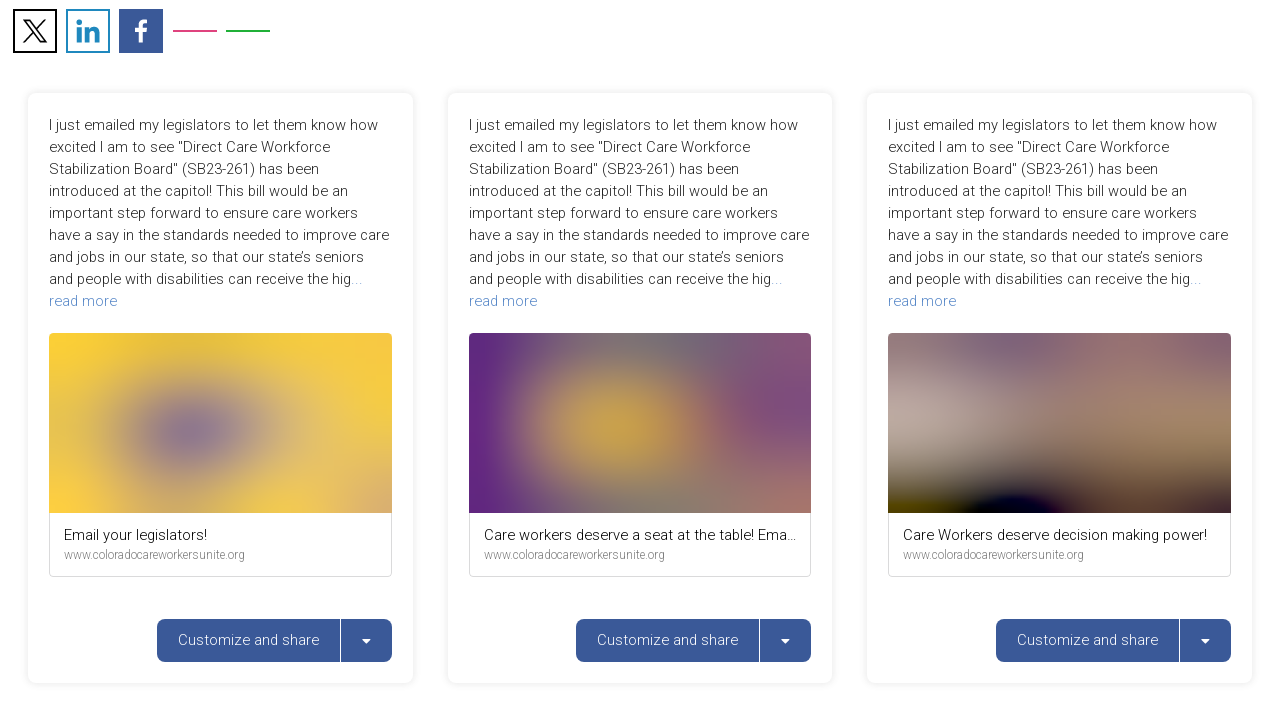

--- FILE ---
content_type: text/html; charset=utf-8
request_url: https://app.speechifai.tech/campaign/70BBE223-02AB-492D-9521-4F7E3748471E/ready_made_post/facebook?cat_id=00DB0839-775B-42D5-9BB3-EE0397D37605
body_size: 3664
content:
<!doctype html>
<html lang="en">
    <head>
         <meta charset="utf-8"/>
         <link rel="icon" href="/favicon.ico"/>
             
         <meta property="og:type" content="website" />
         <meta property="og:image" content="https://pic.speechifai.tech/1000x1000/90C4584E-D214-4D29-B569-58E65ADDFE9C.jpg"/>
         <meta property="og:title" content='Colorado Care Workers Unite'/>
		 
         <meta name="twitter:card" content="summary_large_image"/>
         <meta name="twitter:image" content="https://pic.speechifai.tech/1000x1000/90C4584E-D214-4D29-B569-58E65ADDFE9C.jpg"/>
		 <meta name="twitter:title" content='Colorado Care Workers Unite'/>

         <meta name="viewport" content="width=device-width,initial-scale=1" />
         <meta name="theme-color" content="#000000"/>
         <link rel="apple-touch-icon" href="https://pic.speechifai.tech/F9E45BF4-38BE-4FFF-9740-BCC99D681563.jpg">

         <title>Colorado Care Workers Unite (CCWU)</title>
        <!-- Google Tag Manager -->
        <script>
        function gtm(w,d,s,l,i){w[l]=w[l]||[];w[l].push({'gtm.start':
        new Date().getTime(),event:'gtm.js'});var f=d.getElementsByTagName(s)[0],
        j=d.createElement(s),dl=l!='dataLayer'?'&l='+l:'';j.async=true;j.src=
        'https://www.googletagmanager.com/gtm.js?id='+i+dl;f.parentNode.insertBefore(j,f);
        }
        
        
        
        </script>
        <!-- End Google Tag Manager -->

        

        <script>
            window.IS_PRODUCTION_ENVIRONMENT = true
        </script>
      <script>function gtag(){window.dataLayer.push(arguments)}window.dataLayer=window.dataLayer||[],gtag("js",new Date),gtag("config","UA-144737533-1",{anonymize_ip:!0,custom_map:{dimension1:"campaign_id",dimension2:"campaign_name",dimension3:"shared_text",dimension4:"shared_url",dimension5:"shared_platform",dimension6:"shared_image_url",dimension7:"post_type"}})</script>
<script src="https://www.googletagmanager.com/gtag/js?id=UA-144737533-1"></script>
<link href="/static/css/main.725428e0.chunk.css" rel="stylesheet">
<link href="/static/css/2.c5649019.chunk.css" rel="stylesheet">
</head>
<body>
 <noscript>
  You need to enable JavaScript to run this app.
 </noscript>
 <div id="root"></div>
 <script>!function(e){function r(r){for(var n,i,f=r[0],l=r[1],a=r[2],c=0,s=[];c<f.length;c++)i=f[c],Object.prototype.hasOwnProperty.call(o,i)&&o[i]&&s.push(o[i][0]),o[i]=0;for(n in l)Object.prototype.hasOwnProperty.call(l,n)&&(e[n]=l[n]);for(p&&p(r);s.length;)s.shift()();return u.push.apply(u,a||[]),t()}function t(){for(var e,r=0;r<u.length;r++){for(var t=u[r],n=!0,f=1;f<t.length;f++){var l=t[f];0!==o[l]&&(n=!1)}n&&(u.splice(r--,1),e=i(i.s=t[0]))}return e}var n={},o={1:0},u=[];function i(r){if(n[r])return n[r].exports;var t=n[r]={i:r,l:!1,exports:{}};return e[r].call(t.exports,t,t.exports,i),t.l=!0,t.exports}i.m=e,i.c=n,i.d=function(e,r,t){i.o(e,r)||Object.defineProperty(e,r,{enumerable:!0,get:t})},i.r=function(e){"undefined"!=typeof Symbol&&Symbol.toStringTag&&Object.defineProperty(e,Symbol.toStringTag,{value:"Module"}),Object.defineProperty(e,"__esModule",{value:!0})},i.t=function(e,r){if(1&r&&(e=i(e)),8&r)return e;if(4&r&&"object"==typeof e&&e&&e.__esModule)return e;var t=Object.create(null);if(i.r(t),Object.defineProperty(t,"default",{enumerable:!0,value:e}),2&r&&"string"!=typeof e)for(var n in e)i.d(t,n,function(r){return e[r]}.bind(null,n));return t},i.n=function(e){var r=e&&e.__esModule?function(){return e.default}:function(){return e};return i.d(r,"a",r),r},i.o=function(e,r){return Object.prototype.hasOwnProperty.call(e,r)},i.p="/";var f=this.webpackJsonpspeechifai=this.webpackJsonpspeechifai||[],l=f.push.bind(f);f.push=r,f=f.slice();for(var a=0;a<f.length;a++)r(f[a]);var p=l;t()}([])</script>
 <script src="/static/js/2.a6fb00c2.chunk.js"></script>
 <script src="/static/js/main.d36e9032.chunk.js"></script>
</body></html>


--- FILE ---
content_type: text/html; charset=utf-8
request_url: https://app.speechifai.tech/api/v1/campaign/70BBE223-02AB-492D-9521-4F7E3748471E/ready_made_posts/facebook
body_size: 46492
content:
{"selectedSocialNetworks": {"native": false,"facebook": false,"linkedin": false,"twitter": false,"instagram": false},"categories": [{"createdAt": 1658541383.9219851,"id": "E3C2450C-AE9B-4E6B-813B-0DA8484F2AAC","position": false,"campaignID": "70BBE223-02AB-492D-9521-4F7E3748471E","name": "Get Involved","updatedAt": 1660062932.541336},{"createdAt": 1658181165.633679,"updatedAt": 1660062932.541949,"id": "CD1FFBB4-0D56-4283-A2F5-6C4D06D025A6","name": "Bill of Rights","position": true,"campaignID": "70BBE223-02AB-492D-9521-4F7E3748471E"},{"id": "E110EC8F-4B64-4F2C-A536-4DAE9A56A792","name": "Guaranteed Liveable Wages","updatedAt": 1660319663.8210301,"createdAt": 1660062840.699625,"position": 2,"campaignID": "70BBE223-02AB-492D-9521-4F7E3748471E"},{"name": "Protection from Bad Bosses","updatedAt": 1660319669.091761,"campaignID": "70BBE223-02AB-492D-9521-4F7E3748471E","id": "6B231C44-AE70-468D-BF94-6630C943A1D3","position": 3,"createdAt": 1660062873.54498},{"name": "A Workplace Free From Harm ","id": "A182C6C4-D0AF-4929-8D9C-1CCE524B04F1","createdAt": 1660062889.385185,"updatedAt": 1660319672.834558,"position": 4,"campaignID": "70BBE223-02AB-492D-9521-4F7E3748471E"},{"campaignID": "70BBE223-02AB-492D-9521-4F7E3748471E","updatedAt": 1660319676.3405771,"id": "18E4E12E-BA84-4E26-91CF-94A76CE775CA","createdAt": 1660062910.1012921,"name": "Guaranteed Minimum Benefits","position": 5},{"id": "00DB0839-775B-42D5-9BB3-EE0397D37605","campaignID": "70BBE223-02AB-492D-9521-4F7E3748471E","name": "Decision Making Power","updatedAt": 1680882941.90021,"createdAt": 1660062944.663701,"position": 6}],"campaign": {"updatedAt": 1674233191.765894,"clientImage": "638D1590-2FC0-4AD6-ADF5-59E8724D9007","trackingToken": "q4-_Z3RPqba49T0uOyNQF4jbPY1RCvpGyYtUUkLcHJg","name": "Colorado Care Workers Unite (CCWU)","nativeNativeSharing": true,"createdAt": 1658163232.7223082,"postsHeaderMessage": "","clientLink": "www.coloradocareworkersunite.org","creatorID": "48648908-289B-4594-A067-66755EE702F0","campaignInfoUrl": "www.coloradocareworkersunite.org/support/","welcomeMessage": "Colorado Care Workers Unite is creating an opportunity for workers to stand together for better pay, rights on the job and to provide a well-trained workforce that meets the needs of our growing aging population. Founded in 2018, CCWU fights to bring our needs to the forefront in decisions that affect us, our families and our clients.","clientName": "Colorado Care Workers Unite ","newFrontend": true,"clientImagePortrait": "E191C12D-A010-434D-8260-A8333C20042F","link": "https://www.coloradocareworkersunite.org/get-involved/","facebookTitle": "Colorado Care Workers Unite","disabled": false,"nativeWhatsappSharing": true,"id": "70BBE223-02AB-492D-9521-4F7E3748471E","hideAllPostsCategory": false,"globalHashtag": "","hardcodedParams": "","globalLink": "https://www.coloradocareworkersunite.org/get-involved/","defaultCategoryText": "","nativeSMSSharing": true},"readyMadePosts": [{"readyMadePostURLEncodedText": "Our%20communities%20deserve%20better%20and%20we%20must%20keep%20fighting%20to%20keep%20corporations%20accountable%2E%20Sign%20up%20to%20get%20the%20latest%20on%20our%20campaign%20for%20better%20working%20conditions%20and%20wages%21%20%23handsupforcareworkers%20%23ccwu%20","readyMadePostURLEncodedLink": "https%3A%2F%2Fwww%2Ecoloradocareworkersunite%2Eorg%2Fupdates%2F","readyMadePost": {"superEntity": "01677521-7310-4D3B-AE31-35BA4C7A5BCF","categoryID": "E3C2450C-AE9B-4E6B-813B-0DA8484F2AAC","linkCaption": "Sign Up ","createdAt": 1658782399.493764,"link": "https://www.coloradocareworkersunite.org/updates/","imageID": "E2906F4D-AFF6-476B-BEEE-7776FB54033B","locked": true,"youtubeID": "","socialNetwork": "facebook","hashtags": "#handsupforcareworkers #ccwu ","updatedAt": 1660062975.345937,"campaignID": "70BBE223-02AB-492D-9521-4F7E3748471E","id": "F8A69A87-EE44-41D8-B453-7CEDA59E3227","text": "Our communities deserve better and we must keep fighting to keep corporations accountable. Sign up to get the latest on our campaign for better working conditions and wages!"},"optCat": {"category": {"name": "Get Involved","position": false,"updatedAt": 1660062932.541336,"createdAt": 1658541383.9219851,"id": "E3C2450C-AE9B-4E6B-813B-0DA8484F2AAC","campaignID": "70BBE223-02AB-492D-9521-4F7E3748471E"}},"linkCaptionEncoded": "","linkHost": "","imageContext": {"imageURL": "https://pic.speechifai.tech/1000x1000/BAF23187-6103-47F9-BB68-8E818B624249.jpg","optCat": {},"image": {"id": "E2906F4D-AFF6-476B-BEEE-7776FB54033B","md5": "ecea5fee5596beb2b8f86ffc50b607b4","isGifThumbnail": false,"isYoutubeThumbnail": false,"createdAt": 1658782399.476501,"updatedAt": 1658782399.476501,"filename": "BAF23187-6103-47F9-BB68-8E818B624249.jpg"}}},{"readyMadePostURLEncodedLink": "https%3A%2F%2Fwww%2Ecoloradocareworkersunite%2Eorg%2Fget%2Dinvolved%2F","readyMadePost": {"updatedAt": 1670001348.0997372,"linkCaption": "Take the Home Care Worker Survey","locked": true,"youtubeID": "","imageID": "A0FEFBC7-C568-4451-B0B0-22954ADD3DC4","categoryID": "E3C2450C-AE9B-4E6B-813B-0DA8484F2AAC","superEntity": "4F022E3B-7A6D-4B29-AA14-0FEFC7A674EE","id": "23B426FC-48A9-44DC-9BF0-E03BB9F8D288","campaignID": "70BBE223-02AB-492D-9521-4F7E3748471E","hashtags": "","socialNetwork": "facebook","text": "Who will care for us? Have your voice heard by taking the care worker survey and join us in the fight for better working conditions and wages!","link": "https://www.coloradocareworkersunite.org/get-involved/","createdAt": 1670001348.0997372},"linkCaptionEncoded": "","readyMadePostURLEncodedText": "Who%20will%20care%20for%20us%3F%20Have%20your%20voice%20heard%20by%20taking%20the%20care%20worker%20survey%20and%20join%20us%20in%20the%20fight%20for%20better%20working%20conditions%20and%20wages%21%20","linkHost": "","optCat": {"category": {"name": "Get Involved","updatedAt": 1660062932.541336,"id": "E3C2450C-AE9B-4E6B-813B-0DA8484F2AAC","campaignID": "70BBE223-02AB-492D-9521-4F7E3748471E","createdAt": 1658541383.9219851,"position": false}},"imageContext": {"optCat": {},"image": {"updatedAt": 1658181820.995229,"id": "A0FEFBC7-C568-4451-B0B0-22954ADD3DC4","createdAt": 1658181820.995229,"isGifThumbnail": false,"md5": "79566f64d98394ccd6f15455963b94fb","isYoutubeThumbnail": false,"filename": "5F59EB32-6F05-421C-ADCE-2517BE9F873F.jpg"},"imageURL": "https://pic.speechifai.tech/1000x1000/5F59EB32-6F05-421C-ADCE-2517BE9F873F.jpg"}},{"readyMadePostURLEncodedLink": "https%3A%2F%2Fwww%2Ecoloradocareworkersunite%2Eorg%2Fget%2Dinvolved%2F","readyMadePost": {"youtubeID": "","id": "EBA1F39E-B2BD-4BAD-A682-650869046065","text": "As care workers, we spend most of our days caring for others! But who cares for us? Join the fight and sign of the bill of rights so we can get the care we need!","linkCaption": "","updatedAt": 1661296256.631016,"locked": true,"imageID": "DB356B5F-137E-47CC-A716-5390FB1008E4","hashtags": "","createdAt": 1661296256.631016,"campaignID": "70BBE223-02AB-492D-9521-4F7E3748471E","link": "https://www.coloradocareworkersunite.org/get-involved/","superEntity": "83F5BAFC-5D36-41D3-BD32-E32EB6CE920F","categoryID": "CD1FFBB4-0D56-4283-A2F5-6C4D06D025A6","socialNetwork": "facebook"},"linkCaptionEncoded": "","linkHost": "","readyMadePostURLEncodedText": "As%20care%20workers%2C%20we%20spend%20most%20of%20our%20days%20caring%20for%20others%21%20But%20who%20cares%20for%20us%3F%20Join%20the%20fight%20and%20sign%20of%20the%20bill%20of%20rights%20so%20we%20can%20get%20the%20care%20we%20need%21%20","imageContext": {"imageURL": "https://pic.speechifai.tech/1000x1000/B7CB4AB6-707C-4398-AF7F-7E2EDDD77B05.jpg","image": {"updatedAt": 1661296256.609915,"isYoutubeThumbnail": false,"id": "DB356B5F-137E-47CC-A716-5390FB1008E4","isGifThumbnail": false,"filename": "B7CB4AB6-707C-4398-AF7F-7E2EDDD77B05.jpg","md5": "47f62e0ce51d30593ee1a93538be989e","createdAt": 1661296256.609915},"optCat": {}},"optCat": {"category": {"updatedAt": 1660062932.541949,"position": true,"campaignID": "70BBE223-02AB-492D-9521-4F7E3748471E","id": "CD1FFBB4-0D56-4283-A2F5-6C4D06D025A6","createdAt": 1658181165.633679,"name": "Bill of Rights"}}},{"readyMadePost": {"hashtags": "","categoryID": "CD1FFBB4-0D56-4283-A2F5-6C4D06D025A6","youtubeID": "","id": "BA248F06-07DD-4754-AED4-5E398D0701B6","superEntity": "95236BC9-2E86-4097-B3D4-E34C8B0E472C","linkCaption": "","socialNetwork": "facebook","campaignID": "70BBE223-02AB-492D-9521-4F7E3748471E","updatedAt": 1660262618.944458,"createdAt": 1660262618.944458,"locked": true,"imageID": "131E5C7C-37FA-408E-81FE-5E43879A93E8","text": "Care workers must have the power to come together to discuss their issues and have a voice in the solutions their industry needs to ensure accessible quality care for all Coloradans and quality jobs for those who provide it. ","link": "https://www.coloradocareworkersunite.org/get-involved/"},"readyMadePostURLEncodedText": "Care%20workers%20must%20have%20the%20power%20to%20come%20together%20to%20discuss%20their%20issues%20and%20have%20a%20voice%20in%20the%20solutions%20their%20industry%20needs%20to%20ensure%20accessible%20quality%20care%20for%20all%20Coloradans%20and%20quality%20jobs%20for%20those%20who%20provide%20it%2E%20%20","linkHost": "","linkCaptionEncoded": "","imageContext": {"imageURL": "https://pic.speechifai.tech/1000x1000/67F634C7-0001-42F0-A409-5408E1C7AE12.jpg","optCat": {},"image": {"id": "131E5C7C-37FA-408E-81FE-5E43879A93E8","isGifThumbnail": false,"filename": "67F634C7-0001-42F0-A409-5408E1C7AE12.jpg","updatedAt": 1660262618.923565,"isYoutubeThumbnail": false,"md5": "0ae8db61d27dca7800e022c084cddce3","createdAt": 1660262618.923565}},"readyMadePostURLEncodedLink": "https%3A%2F%2Fwww%2Ecoloradocareworkersunite%2Eorg%2Fget%2Dinvolved%2F","optCat": {"category": {"createdAt": 1658181165.633679,"name": "Bill of Rights","id": "CD1FFBB4-0D56-4283-A2F5-6C4D06D025A6","updatedAt": 1660062932.541949,"position": true,"campaignID": "70BBE223-02AB-492D-9521-4F7E3748471E"}}},{"linkCaptionEncoded": "","imageContext": {"image": {"createdAt": 1658779599.996058,"isYoutubeThumbnail": false,"updatedAt": 1658779599.996058,"filename": "B3D1162E-FF6B-489D-AB64-BAB15F0AEB79.jpg","md5": "021353382b0baebd8f1165f81c6166fe","id": "B81FF8F3-4309-4412-B7EB-246963B10EF4","isGifThumbnail": false},"optCat": {},"imageURL": "https://pic.speechifai.tech/1000x1000/B3D1162E-FF6B-489D-AB64-BAB15F0AEB79.jpg"},"readyMadePostURLEncodedLink": "https%3A%2F%2Fwww%2Ecoloradocareworkersunite%2Eorg%2Fsupport%2F","linkHost": "","readyMadePostURLEncodedText": "We%20are%20calling%20on%20every%20Colorado%20lawmaker%20to%20secure%20these%20rights%20for%20home%20care%20workers%20across%20our%20state%2E%20Head%20to%20our%20site%20to%20sign%20the%20Bill%20of%20Rights%2E%20%23ccwu%20%23CareCantWait%20%23careworkers","readyMadePost": {"text": "We are calling on every Colorado lawmaker to secure these rights for home care workers across our state. Head to our site to sign the Bill of Rights.","id": "9806EC55-B42D-4D08-99EE-69CC8324C99C","imageID": "B81FF8F3-4309-4412-B7EB-246963B10EF4","createdAt": 1658779600.023069,"updatedAt": 1658782826.620192,"superEntity": "9D473702-64A7-4D73-AB1A-14EC0C410178","link": "https://www.coloradocareworkersunite.org/support/","linkCaption": "Sign the Bill of Rights","locked": true,"categoryID": "CD1FFBB4-0D56-4283-A2F5-6C4D06D025A6","campaignID": "70BBE223-02AB-492D-9521-4F7E3748471E","hashtags": "#ccwu #CareCantWait #careworkers","youtubeID": "","socialNetwork": "facebook"},"optCat": {"category": {"createdAt": 1658181165.633679,"campaignID": "70BBE223-02AB-492D-9521-4F7E3748471E","position": true,"name": "Bill of Rights","id": "CD1FFBB4-0D56-4283-A2F5-6C4D06D025A6","updatedAt": 1660062932.541949}}},{"linkCaptionEncoded": "","optCat": {"category": {"name": "Guaranteed Liveable Wages","campaignID": "70BBE223-02AB-492D-9521-4F7E3748471E","createdAt": 1660062840.699625,"id": "E110EC8F-4B64-4F2C-A536-4DAE9A56A792","position": 2,"updatedAt": 1660319663.8210301}},"linkHost": "","readyMadePostURLEncodedLink": "https%3A%2F%2Fwww%2Ecoloradocareworkersunite%2Eorg%2Fget%2Dinvolved%2F","readyMadePostURLEncodedText": "Join%20home%20care%20workers%20in%20the%20fight%20for%20liveable%20wages%20by%20signing%20the%20Colorado%20Care%20Worker%20Bill%20of%20Rights%21%20%23ccwu%20%23CareCantWait%20%23careworkers","imageContext": {"image": {"filename": "0A3D468E-6CB4-4CE2-B4CA-B9E063CBAE6B.jpg","isYoutubeThumbnail": false,"updatedAt": 1661296413.104048,"id": "5D53DF00-0876-4126-9FD7-07238E4EFD15","md5": "b75afc25df72fb5d852fbbe3a96d3c5d","isGifThumbnail": false,"createdAt": 1661296413.104048},"optCat": {},"imageURL": "https://pic.speechifai.tech/1000x1000/0A3D468E-6CB4-4CE2-B4CA-B9E063CBAE6B.jpg"},"readyMadePost": {"createdAt": 1661296413.124274,"link": "https://www.coloradocareworkersunite.org/get-involved/","categoryID": "E110EC8F-4B64-4F2C-A536-4DAE9A56A792","text": "Join home care workers in the fight for liveable wages by signing the Colorado Care Worker Bill of Rights!","hashtags": "#ccwu #CareCantWait #careworkers","imageID": "5D53DF00-0876-4126-9FD7-07238E4EFD15","linkCaption": "","id": "03858B61-E2D0-4BC4-949F-4A26113D9C4C","socialNetwork": "facebook","updatedAt": 1661296413.124274,"youtubeID": "","campaignID": "70BBE223-02AB-492D-9521-4F7E3748471E","locked": true,"superEntity": "A9578329-EE68-4D4A-956C-9BD4C9472E9C"}},{"linkHost": "","imageContext": {"imageURL": "https://pic.speechifai.tech/1000x1000/3D16C9DA-D410-4421-A206-26EBF60E6F0C.jpg","optCat": {},"image": {"filename": "3D16C9DA-D410-4421-A206-26EBF60E6F0C.jpg","isYoutubeThumbnail": false,"updatedAt": 1658782676.8250499,"isGifThumbnail": false,"md5": "2d18f1790eb3962a73855b0ce0fab29a","createdAt": 1658782676.8250499,"id": "AF55FCF4-58EF-43E4-9075-C3DC5DB9200A"}},"readyMadePostURLEncodedText": "We%20are%20all%20entitled%20to%20liveable%20wages%2E%20Join%20the%20fight%20and%20sign%20the%20bill%20of%20rights%2E%20%23ccwu%20%23CareCantWait%20%23careworkers","optCat": {"category": {"createdAt": 1660062840.699625,"name": "Guaranteed Liveable Wages","updatedAt": 1660319663.8210301,"campaignID": "70BBE223-02AB-492D-9521-4F7E3748471E","position": 2,"id": "E110EC8F-4B64-4F2C-A536-4DAE9A56A792"}},"linkCaptionEncoded": "","readyMadePostURLEncodedLink": "https%3A%2F%2Fwww%2Ecoloradocareworkersunite%2Eorg%2Fsupport%2F","readyMadePost": {"createdAt": 1658782676.8547502,"hashtags": "#ccwu #CareCantWait #careworkers","updatedAt": 1660256561.9788132,"youtubeID": "","categoryID": "E110EC8F-4B64-4F2C-A536-4DAE9A56A792","campaignID": "70BBE223-02AB-492D-9521-4F7E3748471E","id": "8FE8EFE1-8BD2-4195-81FE-8CFAE5396CA7","locked": true,"socialNetwork": "facebook","text": "We are all entitled to liveable wages. Join the fight and sign the bill of rights.","link": "https://www.coloradocareworkersunite.org/support/","imageID": "AF55FCF4-58EF-43E4-9075-C3DC5DB9200A","superEntity": "64943FC9-AFDD-4C5D-BA6D-37C6219D72AC","linkCaption": "Sign the Bill of Rights"}},{"linkCaptionEncoded": "","optCat": {"category": {"name": "Guaranteed Liveable Wages","campaignID": "70BBE223-02AB-492D-9521-4F7E3748471E","createdAt": 1660062840.699625,"position": 2,"updatedAt": 1660319663.8210301,"id": "E110EC8F-4B64-4F2C-A536-4DAE9A56A792"}},"linkHost": "","imageContext": {"image": {"updatedAt": 1660261885.200603,"filename": "81EBB47B-65AE-46DA-A683-D5CF2ABC9509.jpg","createdAt": 1660261885.200603,"isYoutubeThumbnail": false,"id": "B539E3C2-38FD-43BC-B1E8-9EB6307FC45B","md5": "5f66664a99a1286a3d6fc79eb794bfb1","isGifThumbnail": false},"imageURL": "https://pic.speechifai.tech/1000x1000/81EBB47B-65AE-46DA-A683-D5CF2ABC9509.jpg","optCat": {}},"readyMadePost": {"superEntity": "9BF7F4EB-4F01-402A-9A98-35279F88DE17","linkCaption": "","id": "13710E76-0720-4AD4-9F57-DB590EDBEE10","socialNetwork": "facebook","link": "https://www.coloradocareworkersunite.org/get-involved/","campaignID": "70BBE223-02AB-492D-9521-4F7E3748471E","updatedAt": 1660261885.2194061,"categoryID": "E110EC8F-4B64-4F2C-A536-4DAE9A56A792","locked": true,"imageID": "B539E3C2-38FD-43BC-B1E8-9EB6307FC45B","createdAt": 1660261885.2194061,"text": "Home care workers are vastly underpaid leading to workers and their families struggling to afford their basic needs. It is time to ensure care workers have liveable wages! Join the fight and sign the bill of rights. ","youtubeID": "","hashtags": ""},"readyMadePostURLEncodedLink": "https%3A%2F%2Fwww%2Ecoloradocareworkersunite%2Eorg%2Fget%2Dinvolved%2F","readyMadePostURLEncodedText": "Home%20care%20workers%20are%20vastly%20underpaid%20leading%20to%20workers%20and%20their%20families%20struggling%20to%20afford%20their%20basic%20needs%2E%20It%20is%20time%20to%20ensure%20care%20workers%20have%20liveable%20wages%21%20Join%20the%20fight%20and%20sign%20the%20bill%20of%20rights%2E%20%20"},{"optCat": {"category": {"createdAt": 1660062873.54498,"updatedAt": 1660319669.091761,"id": "6B231C44-AE70-468D-BF94-6630C943A1D3","position": 3,"campaignID": "70BBE223-02AB-492D-9521-4F7E3748471E","name": "Protection from Bad Bosses"}},"readyMadePost": {"hashtags": "","id": "9A643C03-1B4A-4FF1-B79B-113B98B89586","youtubeID": "","campaignID": "70BBE223-02AB-492D-9521-4F7E3748471E","createdAt": 1661298589.657078,"link": "https://www.coloradocareworkersunite.org/get-involved/","text": "Everyone deserves to work in a setting where they do not have to worry about their bosses stealing their wages. Join us in the fight for better work environment for care workers across Colorado. ","superEntity": "52196A94-F423-4643-A37D-EC15D15CCC3E","socialNetwork": "facebook","locked": true,"linkCaption": "","categoryID": "6B231C44-AE70-468D-BF94-6630C943A1D3","imageID": "0CACD0C9-8BB4-4765-AA8E-A0463CF90418","updatedAt": 1661298589.657078},"linkCaptionEncoded": "","readyMadePostURLEncodedText": "Everyone%20deserves%20to%20work%20in%20a%20setting%20where%20they%20do%20not%20have%20to%20worry%20about%20their%20bosses%20stealing%20their%20wages%2E%20Join%20us%20in%20the%20fight%20for%20better%20work%20environment%20for%20care%20workers%20across%20Colorado%2E%20%20","imageContext": {"optCat": {},"image": {"isGifThumbnail": false,"createdAt": 1661298589.639106,"id": "0CACD0C9-8BB4-4765-AA8E-A0463CF90418","filename": "947B1658-7F5E-4BF7-9045-ED0CD3A1CB0F.jpg","md5": "aab57d778e82452c8d14a3a6ff600d90","updatedAt": 1661298589.639106,"isYoutubeThumbnail": false},"imageURL": "https://pic.speechifai.tech/1000x1000/947B1658-7F5E-4BF7-9045-ED0CD3A1CB0F.jpg"},"readyMadePostURLEncodedLink": "https%3A%2F%2Fwww%2Ecoloradocareworkersunite%2Eorg%2Fget%2Dinvolved%2F","linkHost": ""},{"readyMadePostURLEncodedLink": "https%3A%2F%2Fwww%2Ecoloradocareworkersunite%2Eorg%2Fget%2Dinvolved%2F","linkHost": "","optCat": {"category": {"name": "Protection from Bad Bosses","id": "6B231C44-AE70-468D-BF94-6630C943A1D3","updatedAt": 1660319669.091761,"campaignID": "70BBE223-02AB-492D-9521-4F7E3748471E","createdAt": 1660062873.54498,"position": 3}},"linkCaptionEncoded": "","readyMadePost": {"imageID": "46627C2D-80C6-41F7-9E23-7B65A8D747AE","text": "Everyone deserves to work in a setting where they do not have to worry about their bosses stealing their wages. Join us in the fight for better work environment for care workers across Colorado. ","linkCaption": "","hashtags": "","createdAt": 1660262223.939728,"locked": true,"link": "https://www.coloradocareworkersunite.org/get-involved/","categoryID": "6B231C44-AE70-468D-BF94-6630C943A1D3","campaignID": "70BBE223-02AB-492D-9521-4F7E3748471E","socialNetwork": "facebook","id": "B429A408-022E-4461-9999-D50AEC597FEA","updatedAt": 1660262223.939728,"youtubeID": "","superEntity": "1C5A552C-A824-4F1D-8B77-8A9E9D8EE742"},"readyMadePostURLEncodedText": "Everyone%20deserves%20to%20work%20in%20a%20setting%20where%20they%20do%20not%20have%20to%20worry%20about%20their%20bosses%20stealing%20their%20wages%2E%20Join%20us%20in%20the%20fight%20for%20better%20work%20environment%20for%20care%20workers%20across%20Colorado%2E%20%20","imageContext": {"imageURL": "https://pic.speechifai.tech/1000x1000/AC077F33-907E-48F9-83CB-071B20B25AAE.jpg","optCat": {},"image": {"id": "46627C2D-80C6-41F7-9E23-7B65A8D747AE","filename": "AC077F33-907E-48F9-83CB-071B20B25AAE.jpg","updatedAt": 1660262223.9204931,"md5": "97d9cc1cf19e4b2911d75e8535001a94","isGifThumbnail": false,"isYoutubeThumbnail": false,"createdAt": 1660262223.9204931}}},{"readyMadePostURLEncodedLink": "https%3A%2F%2Fwww%2Ecoloradocareworkersunite%2Eorg%2Fget%2Dinvolved%2F","linkHost": "","optCat": {"category": {"createdAt": 1660062873.54498,"name": "Protection from Bad Bosses","updatedAt": 1660319669.091761,"id": "6B231C44-AE70-468D-BF94-6630C943A1D3","campaignID": "70BBE223-02AB-492D-9521-4F7E3748471E","position": 3}},"readyMadePostURLEncodedText": "Let%27s%20start%20prioritizing%20the%20people%20who%20do%20the%20work%20over%20the%20bosses%20who%20profit%20from%20it%2E%20Care%20workers%20across%20Colorado%20should%20not%20have%20to%20worry%20about%20their%20bosses%20stealing%20their%20wages%2E%0D%0AJoin%20us%20in%20the%20fight%20to%20prioritize%20care%20workers%20across%20Colorado%2E%20%20%23ccwu%20%23CareCantWait%20%23careworkers","imageContext": {"image": {"md5": "b4b5ec832924229d365e74a8793c2033","id": "97D312A5-9D7D-4C1D-AEE6-21FC44D61AE5","isGifThumbnail": false,"isYoutubeThumbnail": false,"createdAt": 1661297287.157292,"filename": "892EA1E8-4528-4037-9821-724A2BB5751F.jpg","updatedAt": 1661297287.157292},"optCat": {},"imageURL": "https://pic.speechifai.tech/1000x1000/892EA1E8-4528-4037-9821-724A2BB5751F.jpg"},"linkCaptionEncoded": "","readyMadePost": {"hashtags": "#ccwu #CareCantWait #careworkers","imageID": "97D312A5-9D7D-4C1D-AEE6-21FC44D61AE5","link": "https://www.coloradocareworkersunite.org/get-involved/","socialNetwork": "facebook","linkCaption": "","superEntity": "123E1332-872C-43DB-A60F-FD1DAB4B5BD8","text": "Let's start prioritizing the people who do the work over the bosses who profit from it. Care workers across Colorado should not have to worry about their bosses stealing their wages.\r\nJoin us in the fight to prioritize care workers across Colorado. ","locked": true,"campaignID": "70BBE223-02AB-492D-9521-4F7E3748471E","youtubeID": "","updatedAt": 1661297287.176718,"createdAt": 1661297287.176718,"categoryID": "6B231C44-AE70-468D-BF94-6630C943A1D3","id": "EA581F74-254E-45B2-A74B-5597EF390F55"}},{"readyMadePost": {"linkCaption": "Sign the Bill of Rights","text": "No one should have to deal with bosses stealing wages. Home care workers deserve protection from bad bosses. Join the fight and sign the bill of rights.","updatedAt": 1660256575.215991,"createdAt": 1658782945.5135431,"link": "https://www.coloradocareworkersunite.org/support/","campaignID": "70BBE223-02AB-492D-9521-4F7E3748471E","categoryID": "6B231C44-AE70-468D-BF94-6630C943A1D3","socialNetwork": "facebook","superEntity": "944F581B-39FD-4C31-9D5E-9AF742C5A008","id": "B8E6587F-2735-43A1-A4BB-BFCE03EADD7B","locked": true,"hashtags": "#ccwu #CareCantWait #careworkers","youtubeID": "","imageID": "75572B59-6862-4310-95F7-EEF9C9098843"},"readyMadePostURLEncodedText": "No%20one%20should%20have%20to%20deal%20with%20bosses%20stealing%20wages%2E%20Home%20care%20workers%20deserve%20protection%20from%20bad%20bosses%2E%20Join%20the%20fight%20and%20sign%20the%20bill%20of%20rights%2E%20%23ccwu%20%23CareCantWait%20%23careworkers","linkHost": "","readyMadePostURLEncodedLink": "https%3A%2F%2Fwww%2Ecoloradocareworkersunite%2Eorg%2Fsupport%2F","optCat": {"category": {"id": "6B231C44-AE70-468D-BF94-6630C943A1D3","campaignID": "70BBE223-02AB-492D-9521-4F7E3748471E","position": 3,"createdAt": 1660062873.54498,"updatedAt": 1660319669.091761,"name": "Protection from Bad Bosses"}},"imageContext": {"optCat": {},"imageURL": "https://pic.speechifai.tech/1000x1000/2AE09C4C-5F4F-4077-AF28-62FB1DE1ADD3.jpg","image": {"createdAt": 1658782945.492004,"isYoutubeThumbnail": false,"md5": "ea300597383aa21e232fbd6a13358009","id": "75572B59-6862-4310-95F7-EEF9C9098843","updatedAt": 1658782945.492004,"isGifThumbnail": false,"filename": "2AE09C4C-5F4F-4077-AF28-62FB1DE1ADD3.jpg"}},"linkCaptionEncoded": ""},{"optCat": {"category": {"id": "A182C6C4-D0AF-4929-8D9C-1CCE524B04F1","name": "A Workplace Free From Harm ","campaignID": "70BBE223-02AB-492D-9521-4F7E3748471E","createdAt": 1660062889.385185,"updatedAt": 1660319672.834558,"position": 4}},"linkHost": "","imageContext": {"image": {"isGifThumbnail": false,"filename": "8563318F-7483-4442-B806-30DEC4EF2051.jpg","createdAt": 1661296721.062358,"isYoutubeThumbnail": false,"updatedAt": 1661296721.062358,"id": "029918B6-12F3-4BF5-9629-1D5A76377BC8","md5": "f9e1914a705246762f1bccb1b1496c46"},"optCat": {},"imageURL": "https://pic.speechifai.tech/1000x1000/8563318F-7483-4442-B806-30DEC4EF2051.jpg"},"readyMadePostURLEncodedLink": "https%3A%2F%2Fwww%2Ecoloradocareworkersunite%2Eorg%2Fget%2Dinvolved%2F","readyMadePostURLEncodedText": "Care%20workers%20deserve%20a%20work%20place%20free%20from%20harassment%2C%20discrimination%20and%20assault%21%20Join%20the%20fight%20and%20sign%20the%20bill%20of%20rights%20so%20home%20care%20workers%20can%20work%20in%20environments%20free%20from%20harm%21%20%20%23ccwu%20%23CareCantWait%20%23careworkers","linkCaptionEncoded": "","readyMadePost": {"id": "B33DF50B-8406-4670-BE2A-9B8826A59AAC","linkCaption": "","categoryID": "A182C6C4-D0AF-4929-8D9C-1CCE524B04F1","hashtags": "#ccwu #CareCantWait #careworkers","socialNetwork": "facebook","link": "https://www.coloradocareworkersunite.org/get-involved/","text": "Care workers deserve a work place free from harassment, discrimination and assault! Join the fight and sign the bill of rights so home care workers can work in environments free from harm! ","imageID": "029918B6-12F3-4BF5-9629-1D5A76377BC8","campaignID": "70BBE223-02AB-492D-9521-4F7E3748471E","updatedAt": 1670001346.150738,"locked": true,"superEntity": "3F558AB6-99F0-4A11-9A24-D4722A318046","youtubeID": ""}},{"linkHost": "","imageContext": {"image": {"isYoutubeThumbnail": false,"updatedAt": 1660262536.691486,"filename": "E258D4A1-F14D-43BE-84E8-DF22818CCF8A.jpg","createdAt": 1660262536.691486,"md5": "470d36abebf290eb0c34056ee9988585","isGifThumbnail": false,"id": "39E5B771-5E66-4E59-83DE-35145F9F6BC7"},"imageURL": "https://pic.speechifai.tech/1000x1000/E258D4A1-F14D-43BE-84E8-DF22818CCF8A.jpg","optCat": {}},"readyMadePostURLEncodedLink": "https%3A%2F%2Fwww%2Ecoloradocareworkersunite%2Eorg%2Fget%2Dinvolved%2F","readyMadePostURLEncodedText": "Home%20care%20workers%20across%20the%20state%20of%20Colorado%20experience%20sexual%20harassment%2C%20assault%2C%20and%20discrimination%20on%20the%20job%2E%20We%20are%20demanding%20safe%20work%20environments%20and%20clear%20confidential%20reporting%20systems%2E%20Join%20us%20in%20the%20fight%20and%20sign%20the%20bill%20of%20rights%2E%20","optCat": {"category": {"updatedAt": 1660319672.834558,"campaignID": "70BBE223-02AB-492D-9521-4F7E3748471E","position": 4,"createdAt": 1660062889.385185,"name": "A Workplace Free From Harm ","id": "A182C6C4-D0AF-4929-8D9C-1CCE524B04F1"}},"linkCaptionEncoded": "","readyMadePost": {"linkCaption": "","imageID": "39E5B771-5E66-4E59-83DE-35145F9F6BC7","createdAt": 1660262536.7100601,"hashtags": "","text": "Home care workers across the state of Colorado experience sexual harassment, assault, and discrimination on the job. We are demanding safe work environments and clear confidential reporting systems. Join us in the fight and sign the bill of rights.","updatedAt": 1660262536.7100601,"link": "https://www.coloradocareworkersunite.org/get-involved/","categoryID": "A182C6C4-D0AF-4929-8D9C-1CCE524B04F1","socialNetwork": "facebook","locked": true,"superEntity": "FEC8315D-E864-4354-A9A2-F9CE44606C00","campaignID": "70BBE223-02AB-492D-9521-4F7E3748471E","id": "18B25A59-4F0F-4030-A7B9-F480C9FA1911","youtubeID": ""}},{"optCat": {"category": {"updatedAt": 1660319672.834558,"campaignID": "70BBE223-02AB-492D-9521-4F7E3748471E","id": "A182C6C4-D0AF-4929-8D9C-1CCE524B04F1","name": "A Workplace Free From Harm ","position": 4,"createdAt": 1660062889.385185}},"readyMadePostURLEncodedLink": "https%3A%2F%2Fwww%2Ecoloradocareworkersunite%2Eorg%2Fsupport%2F","readyMadePost": {"campaignID": "70BBE223-02AB-492D-9521-4F7E3748471E","superEntity": "683D61B1-CD24-4C0C-8549-98E5CCC677AE","imageID": "0CE54FA4-F973-428D-9AEF-41C68C8DAC19","youtubeID": "","id": "7B4D6AB5-7CC5-4E67-9957-FA287BBD4BE5","socialNetwork": "facebook","link": "https://www.coloradocareworkersunite.org/support/","createdAt": 1658783059.727144,"updatedAt": 1660256586.1770449,"locked": true,"text": "Everyone deserves a safe work place free from harassment and assault and discrimination. \r\nJoin the fight and sign the bill of rights.","linkCaption": "Sign the Bill of Rights","hashtags": "#ccwu #CareCantWait #careworkers","categoryID": "A182C6C4-D0AF-4929-8D9C-1CCE524B04F1"},"linkCaptionEncoded": "","readyMadePostURLEncodedText": "Everyone%20deserves%20a%20safe%20work%20place%20free%20from%20harassment%20and%20assault%20and%20discrimination%2E%20%0D%0AJoin%20the%20fight%20and%20sign%20the%20bill%20of%20rights%2E%20%23ccwu%20%23CareCantWait%20%23careworkers","imageContext": {"image": {"createdAt": 1658783059.7090821,"md5": "23169cae99231075480a242506e6f3bb","updatedAt": 1658783059.7090821,"isGifThumbnail": false,"isYoutubeThumbnail": false,"filename": "C04A4203-887E-478F-B5C8-63BE3BB82CBC.jpg","id": "0CE54FA4-F973-428D-9AEF-41C68C8DAC19"},"imageURL": "https://pic.speechifai.tech/1000x1000/C04A4203-887E-478F-B5C8-63BE3BB82CBC.jpg","optCat": {}},"linkHost": ""},{"imageContext": {"optCat": {},"imageURL": "https://pic.speechifai.tech/1000x1000/203779CC-D640-4E5D-A1C7-02498C652B9C.jpg","image": {"updatedAt": 1660263719.212,"createdAt": 1660263719.212,"isGifThumbnail": false,"filename": "203779CC-D640-4E5D-A1C7-02498C652B9C.jpg","md5": "b282d866114f5f5dc126222d7f8c3115","id": "A9F53A90-05F5-45E4-A0CE-8A3890EC0248","isYoutubeThumbnail": false}},"optCat": {"category": {"createdAt": 1660062910.1012921,"campaignID": "70BBE223-02AB-492D-9521-4F7E3748471E","id": "18E4E12E-BA84-4E26-91CF-94A76CE775CA","updatedAt": 1660319676.3405771,"position": 5,"name": "Guaranteed Minimum Benefits"}},"linkCaptionEncoded": "","readyMadePost": {"text": "Colorado’s home care workers provide essential skilled care for our loved ones. They work in physically and emotionally demanding jobs, but many go without the time or benefits to care for themselves or their families. Join the fight for care workers to have sustainable work environments. ","id": "2B3BAE52-5944-4344-AE8D-62DF124EF237","link": "https://www.coloradocareworkersunite.org/get-involved/","socialNetwork": "facebook","hashtags": "","campaignID": "70BBE223-02AB-492D-9521-4F7E3748471E","createdAt": 1660263719.230484,"youtubeID": "","imageID": "A9F53A90-05F5-45E4-A0CE-8A3890EC0248","updatedAt": 1660263719.230484,"superEntity": "4E245057-3919-45DC-8C65-F4A2A9A27B13","categoryID": "18E4E12E-BA84-4E26-91CF-94A76CE775CA","locked": true,"linkCaption": ""},"linkHost": "","readyMadePostURLEncodedText": "Colorado%E2%80%99s%20home%20care%20workers%20provide%20essential%20skilled%20care%20for%20our%20loved%20ones%2E%20They%20work%20in%20physically%20and%20emotionally%20demanding%20jobs%2C%20but%20many%20go%20without%20the%20time%20or%20benefits%20to%20care%20for%20themselves%20or%20their%20families%2E%20Join%20the%20fight%20for%20care%20workers%20to%20have%20sustainable%20work%20environments%2E%20%20","readyMadePostURLEncodedLink": "https%3A%2F%2Fwww%2Ecoloradocareworkersunite%2Eorg%2Fget%2Dinvolved%2F"},{"readyMadePostURLEncodedLink": "https%3A%2F%2Fwww%2Ecoloradocareworkersunite%2Eorg%2Fsupport%2F","linkHost": "","optCat": {"category": {"updatedAt": 1660319676.3405771,"name": "Guaranteed Minimum Benefits","campaignID": "70BBE223-02AB-492D-9521-4F7E3748471E","createdAt": 1660062910.1012921,"id": "18E4E12E-BA84-4E26-91CF-94A76CE775CA","position": 5}},"linkCaptionEncoded": "","readyMadePostURLEncodedText": "Every%20worker%20deserves%20time%20off%20to%20rest%20and%20be%20with%20family%20during%20the%20holidays%2E%20If%20you%20agree%2C%20join%20the%20fight%20and%20sign%20the%20bill%20of%20rights%2E%20%23ccwu%20%23CareCantWait%20%23careworkers","readyMadePost": {"superEntity": "7D14DFF0-8ABD-4727-9F0C-C6F3A047BFCB","socialNetwork": "facebook","text": "Every worker deserves time off to rest and be with family during the holidays. If you agree, join the fight and sign the bill of rights.","categoryID": "18E4E12E-BA84-4E26-91CF-94A76CE775CA","hashtags": "#ccwu #CareCantWait #careworkers","createdAt": 1658783177.344475,"updatedAt": 1660256599.2581491,"campaignID": "70BBE223-02AB-492D-9521-4F7E3748471E","locked": true,"youtubeID": "","id": "A1CB5E84-E919-4CCD-9AB8-202B74641BEF","link": "https://www.coloradocareworkersunite.org/support/","imageID": "A0987EE7-B934-4080-B62D-BDCE3988238B","linkCaption": "Sign the Bill of Rights"},"imageContext": {"image": {"isYoutubeThumbnail": false,"id": "A0987EE7-B934-4080-B62D-BDCE3988238B","isGifThumbnail": false,"createdAt": 1658783177.323158,"updatedAt": 1658783177.323158,"filename": "DE56FC82-0665-4A1E-A524-99882A100092.jpg","md5": "f8dceb74c7d6351ac92c285e4e0ec862"},"imageURL": "https://pic.speechifai.tech/1000x1000/DE56FC82-0665-4A1E-A524-99882A100092.jpg","optCat": {}}},{"linkCaptionEncoded": "","optCat": {"category": {"createdAt": 1660062944.663701,"campaignID": "70BBE223-02AB-492D-9521-4F7E3748471E","id": "00DB0839-775B-42D5-9BB3-EE0397D37605","name": "Decision Making Power","updatedAt": 1680882941.90021,"position": 6}},"readyMadePostURLEncodedLink": "https%3A%2F%2Fwww%2Ecoloradocareworkersunite%2Eorg%2Fsupport%2F%3Futm%5Fsource%3Dsocial%5Forg%26utm%5Fmedium%3Dspeechifai%26utm%5Fcampaign%3Dbillofrights%26utm%5Fcontent%3DSB23%2D261%5Fmegaphone","imageContext": {"optCat": {},"videoURL": "","imageURL": "","image": {"blurhash": "LOPOwgE7~0?8$^R.ocIv^Z-h9kWC","isYoutubeThumbnail": false,"externalMediaID": "D9737717-D259-48FE-9965-F15A85CC1DC3","id": "A8B5F15C-C2AA-42C1-98D4-1719102FE0F5","filename": "c981a0da-f7bf-4a8b-8eaf-31935b825652.png","md5": "LOPOwgE7~0?8$^R.ocIv^Z-h9kWC","createdAt": 1680883809.455641,"updatedAt": 1680883809.455641},"gifURL": ""},"linkHost": "","readyMadePost": {"link": "https://www.coloradocareworkersunite.org/support/?utm_source=social_org&utm_medium=speechifai&utm_campaign=billofrights&utm_content=SB23-261_megaphone","createdAt": 1680883810.6062331,"youtubeID": "","superEntity": "12BDE208-41E0-44F3-8480-66F34509D41E","updatedAt": 1680883810.6062331,"locked": true,"categoryID": "00DB0839-775B-42D5-9BB3-EE0397D37605","socialNetwork": "facebook","imageID": "A8B5F15C-C2AA-42C1-98D4-1719102FE0F5","hashtags": "","text": "I just emailed my legislators to let them know how excited I am to see \"Direct Care Workforce Stabilization Board\" (SB23-261) has been introduced at the capitol! This bill would be an important step forward to ensure care workers have a say in the standards needed to improve care and jobs in our state, so that our state’s seniors and people with disabilities can receive the highest quality care from the safety and comfort of their own homes.\n\nClick the link to let your legislators know that voters are hoping they will be supporting this legislation and voting YES when the time comes.\n\n#COpolitics\n#CareCantWait","campaignID": "70BBE223-02AB-492D-9521-4F7E3748471E","id": "134BDD5D-7DD6-440F-87F1-AD136B7C9450","linkCaption": "Email your legislators!"},"readyMadePostURLEncodedText": "I%20just%20emailed%20my%20legislators%20to%20let%20them%20know%20how%20excited%20I%20am%20to%20see%20%22Direct%20Care%20Workforce%20Stabilization%20Board%22%20%28SB23%2D261%29%20has%20been%20introduced%20at%20the%20capitol%21%20This%20bill%20would%20be%20an%20important%20step%20forward%20to%20ensure%20care%20workers%20have%20a%20say%20in%20the%20standards%20needed%20to%20improve%20care%20and%20jobs%20in%20our%20state%2C%20so%20that%20our%20state%E2%80%99s%20seniors%20and%20people%20with%20disabilities%20can%20receive%20the%20highest%20quality%20care%20from%20the%20safety%20and%20comfort%20of%20their%20own%20homes%2E%0A%0AClick%20the%20link%20to%20let%20your%20legislators%20know%20that%20voters%20are%20hoping%20they%20will%20be%20supporting%20this%20legislation%20and%20voting%20YES%20when%20the%20time%20comes%2E%0A%0A%23COpolitics%0A%23CareCantWait%20"},{"imageContext": {"image": {"createdAt": 1680886095.923716,"filename": "f161a952-48cf-4c99-8977-cb93086193e4.png","id": "E52E1111-4ADC-4A09-BBC3-65AFE63AA07A","isYoutubeThumbnail": false,"updatedAt": 1680886095.923716,"externalMediaID": "0F6E1C2B-B090-48E4-899B-7F087F44B9FE","blurhash": "LEG*1-Ne0F9iIv-hR,WC5Z9i}%%F","md5": "LEG*1-Ne0F9iIv-hR,WC5Z9i}%%F"},"imageURL": "","optCat": {},"videoURL": "","gifURL": ""},"linkHost": "","readyMadePostURLEncodedLink": "https%3A%2F%2Fwww%2Ecoloradocareworkersunite%2Eorg%2Fsupport%2F%3Futm%5Fsource%3Dsocial%5Forg%26utm%5Fmedium%3Dspeechifai%26utm%5Fcampaign%3Dbillofrights%26utm%5Fcontent%3DSB23%2D261%5Fseat","linkCaptionEncoded": "","readyMadePostURLEncodedText": "I%20just%20emailed%20my%20legislators%20to%20let%20them%20know%20how%20excited%20I%20am%20to%20see%20%22Direct%20Care%20Workforce%20Stabilization%20Board%22%20%28SB23%2D261%29%20has%20been%20introduced%20at%20the%20capitol%21%20This%20bill%20would%20be%20an%20important%20step%20forward%20to%20ensure%20care%20workers%20have%20a%20say%20in%20the%20standards%20needed%20to%20improve%20care%20and%20jobs%20in%20our%20state%2C%20so%20that%20our%20state%E2%80%99s%20seniors%20and%20people%20with%20disabilities%20can%20receive%20the%20highest%20quality%20care%20from%20the%20safety%20and%20comfort%20of%20their%20own%20homes%2E%0A%0AClick%20the%20link%20to%20let%20your%20legislators%20know%20that%20voters%20are%20hoping%20they%20will%20be%20supporting%20this%20legislation%20and%20voting%20YES%20when%20the%20time%20comes%2E%0A%0A%23COpolitics%0A%23CareCantWait%20","readyMadePost": {"locked": true,"youtubeID": "","socialNetwork": "facebook","text": "I just emailed my legislators to let them know how excited I am to see \"Direct Care Workforce Stabilization Board\" (SB23-261) has been introduced at the capitol! This bill would be an important step forward to ensure care workers have a say in the standards needed to improve care and jobs in our state, so that our state’s seniors and people with disabilities can receive the highest quality care from the safety and comfort of their own homes.\n\nClick the link to let your legislators know that voters are hoping they will be supporting this legislation and voting YES when the time comes.\n\n#COpolitics\n#CareCantWait","categoryID": "00DB0839-775B-42D5-9BB3-EE0397D37605","linkCaption": "Care workers deserve a seat at the table! Email you legislators","link": "https://www.coloradocareworkersunite.org/support/?utm_source=social_org&utm_medium=speechifai&utm_campaign=billofrights&utm_content=SB23-261_seat","createdAt": 1680886097.052843,"imageID": "E52E1111-4ADC-4A09-BBC3-65AFE63AA07A","id": "FFF95C76-B1C1-47EF-A2F2-C9CE4B8C1795","updatedAt": 1680886097.052843,"superEntity": "E3352D88-18A0-4722-8C1B-CDA2519F8104","campaignID": "70BBE223-02AB-492D-9521-4F7E3748471E","hashtags": ""},"optCat": {"category": {"campaignID": "70BBE223-02AB-492D-9521-4F7E3748471E","createdAt": 1660062944.663701,"id": "00DB0839-775B-42D5-9BB3-EE0397D37605","position": 6,"updatedAt": 1680882941.90021,"name": "Decision Making Power"}}},{"linkCaptionEncoded": "","readyMadePostURLEncodedText": "I%20just%20emailed%20my%20legislators%20to%20let%20them%20know%20how%20excited%20I%20am%20to%20see%20%22Direct%20Care%20Workforce%20Stabilization%20Board%22%20%28SB23%2D261%29%20has%20been%20introduced%20at%20the%20capitol%21%20This%20bill%20would%20be%20an%20important%20step%20forward%20to%20ensure%20care%20workers%20have%20a%20say%20in%20the%20standards%20needed%20to%20improve%20care%20and%20jobs%20in%20our%20state%2C%20so%20that%20our%20state%E2%80%99s%20seniors%20and%20people%20with%20disabilities%20can%20receive%20the%20highest%20quality%20care%20from%20the%20safety%20and%20comfort%20of%20their%20own%20homes%2E%0A%0AClick%20the%20link%20to%20let%20your%20legislators%20know%20that%20voters%20are%20hoping%20they%20will%20be%20supporting%20this%20legislation%20and%20voting%20YES%20when%20the%20time%20comes%2E%0A%0A%23COpolitics%0A%23CareCantWait%20","optCat": {"category": {"campaignID": "70BBE223-02AB-492D-9521-4F7E3748471E","createdAt": 1660062944.663701,"id": "00DB0839-775B-42D5-9BB3-EE0397D37605","position": 6,"name": "Decision Making Power","updatedAt": 1680882941.90021}},"readyMadePost": {"superEntity": "ACA7E7A3-3054-4870-A75A-0E9A44D067FE","link": "https://www.coloradocareworkersunite.org/support/?utm_source=social_org&utm_medium=speechifai&utm_campaign=billofrights&utm_content=SB23-261_lobbyday","text": "I just emailed my legislators to let them know how excited I am to see \"Direct Care Workforce Stabilization Board\" (SB23-261) has been introduced at the capitol! This bill would be an important step forward to ensure care workers have a say in the standards needed to improve care and jobs in our state, so that our state’s seniors and people with disabilities can receive the highest quality care from the safety and comfort of their own homes.\n\nClick the link to let your legislators know that voters are hoping they will be supporting this legislation and voting YES when the time comes.\n\n#COpolitics\n#CareCantWait","imageID": "0BA02353-407E-4EF6-852F-BE74C82C48AE","socialNetwork": "facebook","categoryID": "00DB0839-775B-42D5-9BB3-EE0397D37605","locked": true,"id": "D258B3F5-323E-4CEB-806C-B7CD2C47DA2E","youtubeID": "","updatedAt": 1680886814.778512,"linkCaption": "Care Workers deserve decision making power!","hashtags": "","createdAt": 1680886814.778512,"campaignID": "70BBE223-02AB-492D-9521-4F7E3748471E"},"linkHost": "","imageContext": {"videoURL": "","imageURL": "","image": {"createdAt": 1680886813.645183,"filename": "c768fab1-35e4-46b4-8cc5-576bf212776b.png","md5": "LHG8Artm%L%0~Dt8WYa{0MITM{s+","externalMediaID": "2CE0DAE4-14FB-428A-B334-3F33090AE2F5","isYoutubeThumbnail": false,"blurhash": "LHG8Artm%L%0~Dt8WYa{0MITM{s+","id": "0BA02353-407E-4EF6-852F-BE74C82C48AE","updatedAt": 1680886813.645183},"optCat": {},"gifURL": ""},"readyMadePostURLEncodedLink": "https%3A%2F%2Fwww%2Ecoloradocareworkersunite%2Eorg%2Fsupport%2F%3Futm%5Fsource%3Dsocial%5Forg%26utm%5Fmedium%3Dspeechifai%26utm%5Fcampaign%3Dbillofrights%26utm%5Fcontent%3DSB23%2D261%5Flobbyday"}],"hasTailoredPosts": false,"production": true,"allowedSocialNetworks": {"instagram": true,"native": true,"twitter": true,"facebook": true,"linkedin": true},"whitelabel": {"faviconURL": "https://pic.speechifai.tech/F9E45BF4-38BE-4FFF-9740-BCC99D681563.jpg","federated": false,"triglyIntegration": false,"cloudflareDistributionID": "E2MXWP2BO46VD6","sharingPageClickToOpenSocialNetwork": "Click on the button below to open","faqLink": "https://www.sosha.ai/help-center","pleasePasteAfterContinuing": "Continue to [platform] and use right-click → paste to carry over the text","customizeAndShareDialogHeaderTitle": "Text copied to your clipboard","userID": "F9E06450-ACD7-48A5-B1E5-9F8E1203D096","logoURL": "https://pic.speechifai.tech/408F8EE2-8F7B-45B7-8F6E-90B895FFF476.jpg","feedbackFormLink": "https://forms.gle/iGT9tHQTwMBS7ytk8","loginHeaderText": "Sign In to SoSha","sharingPagePasteCaptionInTextbox": "Paste the caption in the textbox","redirectRootURL": "","customizeAndShareDialogButtonTitlePrefix": "Continue to","sharingPagePostCreationFollowSteps": "Follow these steps to create a post","host": "app.speechifai.tech","primaryColor": "#13A8CA","readyMadePostsTryBYOP": "Or build your own post","production": true,"landingPageSocialPlatform": "What social platform would you like to use?","platformName": "SoSha","sharingPageCustomizeShare": "Customize and share","headTitle": "SoSha","supportEmail": "support@sosha.ai","termsLink": "https://app.speechifai.tech/terms.html","byopTryReadyMadePosts": "Or try one of our ready-made posts.","sharingPageSelectDownloadedFile": "Select your downloaded file","signupHeaderText": "Sign Up to SoSha","sharingPageDownloadCopy": "Download and Copy","readyMadePostsChoosePost": "Choose a post, customize the message and share it.","byopChooseElements": "Choose the elements to build your post.","logoLink": "https://www.sosha.ai"},"superEntities": [],"socialNetwork": "facebook","readyMadeCampaign": true,"metadata": {"userName": "Samara Collective","clientImageURL": "https://pic.speechifai.tech/1000x1000/90C4584E-D214-4D29-B569-58E65ADDFE9C.jpg","supportedTailoredSocialNetworks": {"native": false,"sms": false,"instagram": false,"facebook": false,"linkedin": false,"whatsapp": false,"twitter": false},"clientLogoURL": null,"userLink": "https://samaracollective.com/","clientImagePortraitURL": "https://pic.speechifai.tech/E2FAAF92-5D89-4418-8911-5970FCBC866C.jpg","clientImageSocialURL": null,"supportedReadyMadeSocialNetworks": {"sms": true,"instagram": true,"whatsapp": true,"facebook": true,"twitter": true,"native": true,"linkedin": true}},"availableCategories": [{"name": "Get Involved","id": "E3C2450C-AE9B-4E6B-813B-0DA8484F2AAC","position": false,"campaignID": "70BBE223-02AB-492D-9521-4F7E3748471E","createdAt": 1658541383.9219851,"updatedAt": 1660062932.541336},{"updatedAt": 1660062932.541949,"name": "Bill of Rights","createdAt": 1658181165.633679,"id": "CD1FFBB4-0D56-4283-A2F5-6C4D06D025A6","campaignID": "70BBE223-02AB-492D-9521-4F7E3748471E","position": true},{"id": "E110EC8F-4B64-4F2C-A536-4DAE9A56A792","updatedAt": 1660319663.8210301,"campaignID": "70BBE223-02AB-492D-9521-4F7E3748471E","position": 2,"createdAt": 1660062840.699625,"name": "Guaranteed Liveable Wages"},{"id": "6B231C44-AE70-468D-BF94-6630C943A1D3","updatedAt": 1660319669.091761,"createdAt": 1660062873.54498,"campaignID": "70BBE223-02AB-492D-9521-4F7E3748471E","position": 3,"name": "Protection from Bad Bosses"},{"position": 4,"name": "A Workplace Free From Harm ","id": "A182C6C4-D0AF-4929-8D9C-1CCE524B04F1","campaignID": "70BBE223-02AB-492D-9521-4F7E3748471E","createdAt": 1660062889.385185,"updatedAt": 1660319672.834558},{"position": 5,"name": "Guaranteed Minimum Benefits","updatedAt": 1660319676.3405771,"campaignID": "70BBE223-02AB-492D-9521-4F7E3748471E","createdAt": 1660062910.1012921,"id": "18E4E12E-BA84-4E26-91CF-94A76CE775CA"},{"updatedAt": 1680882941.90021,"campaignID": "70BBE223-02AB-492D-9521-4F7E3748471E","position": 6,"name": "Decision Making Power","createdAt": 1660062944.663701,"id": "00DB0839-775B-42D5-9BB3-EE0397D37605"}],"isAllowedLinkCustomization": true,"isAllowedWebsiteIntegration": true,"isAllowedTailoredPosts": true,"maxSocialNetworks": 100}

--- FILE ---
content_type: text/css
request_url: https://app.speechifai.tech/static/css/main.725428e0.chunk.css
body_size: 27158
content:
@import url(https://fonts.googleapis.com/css2?family=Roboto:wght@300;400;500;700&display=swap);@import url(https://fonts.googleapis.com/css2?family=Montserrat:wght@300;400;500;700&display=swap);@import url(https://fonts.googleapis.com/css2?family=Open+Sans:wght@300;400;500;700&display=swap);.notfound-container{background-size:cover;height:100vh}.notfound-container img{width:100%;height:100%;object-fit:contain}.home{display:flex;overflow:hidden;min-height:100vh}.home.mobile{min-height:90vh!important}.campaign-overlay{width:40%;flex-grow:1}.home-container{width:100%!important;display:flex!important;flex-direction:column;justify-content:space-around;height:100vh;position:relative;overflow-y:auto;overflow:hidden!important}.home-container .info-container{position:absolute;top:15px;right:15px;font-size:15px}.home-container .info-container:hover{cursor:pointer}.home-container .home-container-header{display:flex;align-items:center;width:100%}.home-container .home-container-top{display:flex;flex-direction:column;padding:1rem 3rem;flex-grow:1;overflow:auto;min-height:0}.home-container .home-container-bottom{padding-bottom:5rem}.img-container{height:100vh;width:60%;position:relative}.img-container img{object-fit:cover;object-position:left;width:100%!important;height:100%!important}.home-container-introduction{padding:1rem 0;margin:1rem 0;max-height:70%;overflow:auto}.home-container-introduction h1{font-size:1.7rem;font-weight:200;white-space:pre-wrap}.home-container-introduction.long-text h1{font-size:1.5rem!important}.home-container-question h3{padding-top:.25rem;font-size:1.5rem;font-weight:700!important}.home-container-socials{width:100%;display:grid;grid-template-columns:repeat(2,1fr);grid-gap:1rem;padding-top:1rem;height:auto}.social-desktop-button{height:3.5rem;width:100%!important;transition:all .1s ease;outline:none;border:none}.social-desktop-button-text{display:flex;align-items:center;line-height:1!important}.social-desktop-button-text .icon{height:100%!important;width:auto!important;margin-right:.5rem!important;line-height:1}.home-loader .ui.dimmer{height:100vh}@media only screen and (max-width:1550px){.home-container-introduction h1{font-size:1.7rem}.home-container-introduction.long-text h1{font-size:1.5rem!important}.home-container-question h3{font-size:1.5rem}}@media only screen and (max-width:1400px){.home-container-introduction h1{font-size:1.6rem}.home-container-introduction.long-text h1{font-size:1.4rem!important}.home-container-question h3{font-size:1.4rem}.home-container-socials{grid-template-columns:repeat(1,1fr)}.social-desktop-button{font-size:1rem!important}}@media only screen and (max-width:1200px){.home-container-introduction h1{font-size:1.4rem}.home-container-introduction.long-text h1{font-size:1.2rem!important}.home-container-question h3{font-size:1.2rem}}@media only screen and (max-width:1000px){.home-container-introduction h1{font-size:1.2rem}.home-container-introduction.long-text h1{font-size:1rem!important}.home-container-question h3{font-size:1rem}}@media only screen and (min-width:768px)and (max-width:900px){.campaign-overlay{padding-left:1em!important;padding-right:1em!important}}@media only screen and (max-width:900px){.campaign-overlay,.home{flex-direction:column}.campaign-overlay{width:100%;display:flex;position:relative}.img-container{width:100%;height:100%}.img-container,.img-container img{max-height:20vh}.home-container{height:100%}.home-container .home-container-top{padding:.5rem .5rem 2rem;min-height:30vh;max-height:none}.home-container-introduction h1{font-size:1.3rem}.home-container-introduction.long-text{padding-right:5px}.home-container-introduction.long-text h1{font-size:1.15rem!important}.home-container-question h3{font-size:1.15rem}.home-container-socials{grid-template-columns:repeat(3,1fr)}.home-container{-ms-overflow-style:none!important;scrollbar-width:none!important;overflow:auto!important}.home-container::-webkit-scrollbar,::-webkit-scrollbar{display:none!important}}@media only screen and (max-width:600px){.home-container-introduction{padding:1rem 0}.home-container-introduction h1{font-size:1rem;padding:.25rem 0}.home-container-introduction.long-text h1{font-size:.8rem!important}.home-container-question h3{font-size:.8rem;padding:1rem 0}.home-container-introduction h1{font-size:1.1rem}.home-container-introduction.long-text h1{font-size:.95rem!important}.home-container-question h3{font-size:.95rem}.home-container-socials{grid-template-columns:repeat(2,1fr);padding-top:0}}@media only screen and (max-width:360px){.home-container-socials{grid-template-columns:repeat(2,1fr)}}@media(hover:hover)and (pointer:fine){.social-desktop-button:hover{cursor:pointer;opacity:.9;box-shadow:0 0 6px 2px rgba(90,90,90,.1)}}.container-footer{display:flex;align-items:center;justify-content:space-evenly;width:100%;height:5rem;min-width:300px;position:absolute;bottom:0}.campaign-overlay .container-footer{width:40%}.container-footer img{width:100%!important;max-height:60px;object-fit:contain;padding:.5rem;max-width:200px;height:auto}.container-footer a{text-align:center;max-width:50%;max-height:60px;padding:0 .25rem}.container-footer .createdBy,.container-footer .terms{color:#000;text-decoration:none;font-size:1rem!important;padding:0;text-align:center;width:30%}@media only screen and (max-width:900px){.container-footer .createdBy,.container-footer .terms{font-size:.9rem!important}.campaign-overlay .container-footer{width:100%!important;flex-grow:1}}@media only screen and (max-width:600px){.container-footer .createdBy,.container-footer .terms{font-size:.8rem!important}.container-footer img{max-height:50px;max-width:180px}}:root{--display-size:100.0%;--display-size-inverted:100.0%}.posts-container{padding:2rem}.nav-btn:hover{box-shadow:0 2px 8px rgba(0,0,0,.18),0 2px 8px rgba(0,0,0,.15)}.embedded-navbar a.item:hover,.posts-navbar a.item:hover{background:none!important}.navbar-container{position:-webkit-sticky;position:sticky;top:0;z-index:1000;min-height:61.6px}.embedded-navbar.ui.menu,.navbar-container,.posts-navbar.ui.menu{box-shadow:none!important;border:none!important;margin:0!important}.embedded-navbar.ui.menu,.posts-navbar.ui.menu{position:relative}.embedded-navbar.ui.menu.centered,.posts-navbar.ui.menu.centered{justify-content:center}.embedded-navbar.ui.menu.centered:after,.posts-navbar.ui.menu.centered:after{content:unset}.embedded-navbar.ui.menu.left,.posts-navbar.ui.menu.left{justify-content:left}.embedded-navbar.ui.menu.left .item:first-child,.posts-navbar.ui.menu.left .item:first-child{margin-left:1em!important}.embedded-navbar.ui.menu.right,.posts-navbar.ui.menu.right{justify-content:right}.embedded-navbar.ui.menu.right .item:last-child,.posts-navbar.ui.menu.right .item:last-child{margin-right:1em!important}.embedded-navbar.ui.menu.right:after,.posts-navbar.ui.menu.right:after{content:unset}.embedded-navbar.ui.menu.even,.posts-navbar.ui.menu.even{justify-content:space-evenly}.embedded-navbar.ui.menu.even:after,.posts-navbar.ui.menu.even:after{content:unset}.embedded-navbar.ui.menu.around,.posts-navbar.ui.menu.around{justify-content:space-around}.embedded-navbar.ui.menu.around:after,.posts-navbar.ui.menu.around:after{content:unset}.embedded-navbar.ui.menu.between,.posts-navbar.ui.menu.between{justify-content:space-between}.embedded-navbar.ui.menu.between:after,.posts-navbar.ui.menu.between:after{content:unset}.embedded-navbar.ui.menu .item,.posts-navbar.ui.menu .item{margin:1rem .4rem;padding:0!important}.embedded-navbar.ui.menu .item:before,.posts-navbar.ui.menu .item:before{background:none}.embedded-navbar.ui.menu .item>.nav-btn,.posts-navbar.ui.menu .item>.nav-btn{width:3em;outline:2px solid rgb(var(--platform_color))!important;outline-offset:-1px}.embedded-navbar.ui.menu .item>.nav-btn:hover,.posts-navbar.ui.menu .item>.nav-btn:hover{opacity:.9}.embedded-navbar-mobile{height:100%}.embedded-posts-container{padding:0;padding-top:.25rem!important}.embedded-posts-container .rec-swipable{width:100%!important}.embedded-posts-container .rec-swipable .rec-carousel-item{flex:1 1;height:100%}.embedded-posts-container .rec-swipable .rec-carousel-item .rec-item-wrapper{height:100%;padding:.5rem 0!important}.BrainhubCarousel__container{width:100%!important;margin:0 auto}.BrainhubCarouselItem{padding:0 1rem}.single-post-embedding{padding:1rem;align-self:center;width:36rem;max-width:100%}.posts-posts{padding:2rem;display:grid;grid-template-columns:repeat(auto-fill,minmax(23rem,1fr));grid-gap:2.5rem}.ready-made-container{position:relative;min-height:100vh;-webkit-transform-origin:0 0;transform-origin:0 0;-webkit-transform:scale(100%);transform:scale(100%);-webkit-transform:scale(var(--display-size,100%));transform:scale(var(--display-size,100%));width:100%;width:var(--display-size-inverted,100%);height:100%;height:var(--display-size-inverted,100%)}.ready-made-container .ready-made-wrapper{padding-bottom:5rem}.posts-categories{background:#fff}.posts-categories,.posts-categories-embedded{position:relative;height:40px;width:100%;border-top:2px solid #f8f6f6;display:flex;align-items:center}.posts-categories-embedded span,.posts-categories span{border-color:#000!important}.posts-categories-embedded .BrainhubCarousel__arrows,.posts-categories .BrainhubCarousel__arrows{background-color:#fff!important}.posts-categories-embedded .category,.posts-categories .category{color:#000;font-size:1.15rem;line-height:1.4!important;white-space:nowrap;text-overflow:ellipsis;overflow:hidden;margin-left:4px;margin-right:4px}.posts-categories-embedded .category:hover,.posts-categories .category:hover{cursor:pointer;font-weight:400!important}.posts-categories-embedded .category-active,.posts-categories .category-active{color:rgb(var(--platform_color));font-weight:500!important;font-size:1.15rem;line-height:1.4!important;margin-left:8px;margin-right:8px;white-space:nowrap;text-overflow:ellipsis;overflow:hidden}.posts-categories-embedded .category-active:hover,.posts-categories .category-active:hover{cursor:pointer}.posts-categories-embedded .category-trim,.posts-categories .category-trim{width:100%}.posts-categories-embedded .category-trim p,.posts-categories .category-trim p{white-space:nowrap;text-overflow:ellipsis;overflow:hidden;text-align:center}.posts-categories-embedded .filtered-category,.posts-categories .filtered-category{text-align:center;font-size:1.5rem}.posts-categories-embedded .swiper-slide,.posts-categories .swiper-slide{text-align:center;font-size:18px;background:#fff;display:flex;justify-content:center;align-items:center}.rec-item-wrapper{justify-content:center!important}.rec-swipable{align-items:center!important}.rec-pagination{margin-top:0!important}.category-carousel{padding-top:0;margin:0}.category-carousel .rec.rec-arrow{box-shadow:none;color:#000;background-color:#fff;outline:none;padding:0;height:10px;line-height:10px;font-size:1.5rem}.category-carousel .rec.rec-arrow:focus,.category-carousel .rec.rec-arrow:focus:enabled,.category-carousel .rec.rec-arrow:hover,.category-carousel .rec.rec-arrow:hover:enabled{background-color:#fff;color:#000;box-shadow:none;font-size:1.8rem}.category-carousel .rec.rec-arrow:disabled{visibility:hidden;width:unset;min-width:unset}.category-carousel .rec-pagination{display:none!important}.post-carousel{overflow-y:auto!important}.post-carousel .rec.rec-arrow{display:none}.post-carousel .dot{height:10px;width:10px;background-color:#c2c0c1;border-radius:50%;display:inline-block;cursor:pointer;margin-left:5px;margin-right:5px;transition:width .3s,height .3s,background-color .3s;vertical-align:middle;box-shadow:none}.post-carousel .dot:hover{height:15px;width:15px}.post-carousel .dot_small{height:5px!important;width:5px!important}.post-carousel .dot_small:hover{height:10px!important;width:10px!important}.post-carousel .dot_hidden{height:0!important;width:0!important;position:absolute;transition:none!important}.post-carousel .dot_active{background-color:#65b3ee!important}.embedded-desktop .rec.rec-arrow,.embedded-mobile .rec.rec-arrow,.embedded-tablet .rec.rec-arrow{display:block;background:#fff;box-shadow:none;font-size:1.5rem}.embedded-desktop .rec.rec-arrow:disabled,.embedded-mobile .rec.rec-arrow:disabled,.embedded-tablet .rec.rec-arrow:disabled{visibility:hidden}.embedded-desktop .rec.rec-arrow:hover,.embedded-mobile .rec.rec-arrow:hover,.embedded-tablet .rec.rec-arrow:hover{background:#fff;color:#000;box-shadow:none;font-size:1.8rem}.embedded-desktop .rec.rec-arrow:focus,.embedded-mobile .rec.rec-arrow:focus,.embedded-tablet .rec.rec-arrow:focus{background:#fff;color:#000;box-shadow:none}.embedded-mobile .post-carousel,.embedded-tablet .post-carousel{width:100%}.embedded-mobile .rec.rec-arrow,.embedded-tablet .rec.rec-arrow{width:40px!important;min-width:40px!important;height:40px;line-height:40px;font-size:1.5rem}.embedded-mobile .rec.rec-slider-container,.embedded-tablet .rec.rec-slider-container{margin-left:0!important;margin-right:0!important}.ui.posts-navbar.box-shadow{box-shadow:0 0 6px 2px rgba(90,90,90,.1)!important}.cat-box-shadow{box-shadow:0 4px 7px -2px rgba(90,90,90,.1)!important}.box-shadow{box-shadow:0 0 6px 2px rgba(90,90,90,.1)!important}@media only screen and (max-width:927px){.postcard{max-width:100%!important}}@media only screen and (max-width:600px){.posts-container{padding:2rem}.embedded-posts-container{padding:1rem 0 0}.posts-posts{padding:.5rem;place-items:center;justify-content:center}.posts-categories-embedded .category,.posts-categories-embedded .category-active,.posts-categories .category,.posts-categories .category-active{font-size:1rem}}.no-scroll{max-height:100%;overflow-y:hidden}@media only screen and (max-width:500px){.embedded-navbar.ui.menu .item,.posts-navbar.ui.menu .item{margin:.7em .25em}.embedded-navbar.ui.menu .item>.nav-btn,.posts-navbar.ui.menu .item>.nav-btn{width:2.25em;height:2.25em}.navbar-container{min-height:42.7px!important}}@media only screen and (max-width:375px){.posts-categories-embedded{margin:0;padding-top:.25rem;background:#fff;z-index:10}.posts-navbar{height:100%}}@media only screen and (max-width:300px){.posts-categories-embedded .category,.posts-categories-embedded .category-active{font-size:.6rem}}:root{--platform_color:#5a1268}.postcard-container{width:100%}.embed-postcard-container{width:95%;margin:0 auto}.ai-post-loader{position:relative;width:100%;min-height:160px}.embed-postcard:hover .edit-btn-container,.postcard:hover .edit-btn-container{opacity:1!important;transition:opacity .3s ease}.embed-postcard .edit-btn-container-mobile,.postcard .edit-btn-container-mobile{opacity:1!important}.embed-postcard .ai-label-btn,.postcard .ai-label-btn{margin:0!important}.embed-postcard .ai-label-btn:hover .edit-btn,.postcard .ai-label-btn:hover .edit-btn{opacity:.8!important}.embed-postcard .ai-label-btn.ui.labeled.button>.ai-label,.postcard .ai-label-btn.ui.labeled.button>.ai-label{margin-right:-3px!important;color:rgb(#5a1268)!important;color:rgb(var(--platform_color))!important;border-color:rgb(#5a1268)!important;border-color:rgb(var(--platform_color))!important;border-right:0!important;padding-top:.5em!important;padding-bottom:.5em!important;padding-left:.6em!important;font-weight:700!important}.postcard{position:relative;background:#fff;display:flex;flex-direction:column;align-items:center;border-radius:8px;width:100%!important;max-width:40rem;padding:1.5rem;box-shadow:0 0 6px 2px rgba(90,90,90,.1);height:100%}.postcard .header,.postcard .post-text,.postcard p{font-size:1.05rem!important}.postcard .post-text{white-space:pre-wrap;word-break:break-word;width:100%;position:relative}.postcard .post-text .edit-btn-container{display:flex;position:absolute;top:0;right:0;padding:0;grid-gap:5px;gap:5px;opacity:0}.postcard .post-text .edit-btn-container .edit-btn{border-radius:4px;padding:.5rem;line-height:normal!important;background:rgb(#5a1268)!important;background:rgb(var(--platform_color))!important;cursor:pointer;z-index:1}.postcard .post-text .edit-btn-container .edit-btn:hover{opacity:.8!important}.postcard .post-text .edit-btn.edit-btn-mobile{position:relative!important;float:right!important}.postcard .post-text .edit-btn .icon{display:flex;align-items:center;justify-content:center;color:#fff;margin:auto}.postcard .post-text .edit-btn .icon,.postcard .post-text .edit-btn .icon:before{width:16px!important;height:16px!important}.embed-postcard{position:relative;background:#fff;width:95%!important;height:100%}.embed-postcard .header,.embed-postcard .meta,.embed-postcard .postcard-button,.embed-postcard p{font-size:1.05rem!important;line-height:1.4!important}.embed-postcard .postcard-button{transition:all .1s ease;padding:.7rem 1.4rem;margin-bottom:1rem}.embed-postcard .post-text{white-space:pre-wrap;word-break:break-word;position:relative;width:100%}.embed-postcard .post-text .edit-btn-container{display:flex;position:absolute;top:0;right:0;padding:0;grid-gap:5px;gap:5px;opacity:0}.embed-postcard .post-text .edit-btn-container .edit-btn{border-radius:4px;padding:.5rem;line-height:normal!important;background:rgb(#5a1268)!important;background:rgb(var(--platform_color))!important;cursor:pointer;z-index:1;transition:opacity .2s ease}.embed-postcard .post-text .edit-btn-container .edit-btn:hover{opacity:.8!important}.embed-postcard .post-text .edit-btn.edit-btn-mobile{position:relative!important;float:right!important}.embed-postcard .post-text .edit-btn .icon{display:flex;align-items:center;justify-content:center;color:#fff;width:16px!important;height:16px!important;margin:auto}.embed-postcard .post-text .edit-btn .icon:before{width:16px!important;height:16px!important}.read-or-hide{color:#5888c8;cursor:pointer;text-decoration:none}.read-or-hide:hover{opacity:.8}.post-link,.post-linkcaption{white-space:nowrap;text-overflow:ellipsis;overflow:hidden}.postcard-tags{color:#5888c8}a.postcard-link{text-decoration:none!important;width:100%}a.postcard-link .post-linkcaption.header{color:#000}a.postcard-link .post-link.meta{opacity:.5!important;color:#000}.ui.card>.image,.ui.cards>.card>.image{border:none;background:none!important}.ui.card>.content,.ui.cards>.card>.content{border-top:none!important;padding:.5em 1em!important;overflow:hidden;display:flex;align-items:center;height:64px}.ui.modal .mobile-share{text-align:center!important}.ui.card .postcard .ui.card>:last-child,.ui.card .ui.cards>.card>:last-child,.ui.card .ui.embed{border-radius:0!important}.ui.card,.ui.cards>.card{width:100%!important}.thumbnail-container{width:100%!important;width:100%;margin-bottom:42px;margin-top:21px}.thumbnail-container a{text-decoration:none}.thumbnail-container .video-container{position:relative;overflow:hidden}.thumbnail-container .video-container:after{display:block;content:"";padding-bottom:min(52.36%,300%);padding-bottom:min(var(--aspect_ratio,52.36%),var(--resize_aspect_ratio,300%))}.thumbnail-container .video-container video{width:100%;height:100%;position:absolute;top:0;left:0}.generic-thumbnail{position:relative;width:100%;margin:0 auto}.generic-thumbnail img{position:absolute;left:0;top:0;width:100%!important;height:100%!important;object-fit:cover;object-position:center center}.generic-thumbnail:after{display:block;content:"";padding-bottom:52.36%;padding-bottom:var(--aspect_ratio,52.36%)}.media-container{position:relative}.media-container a{text-decoration:none;position:relative;display:flex;align-items:center;height:100%;width:100%;justify-content:center}.media-element-loading{position:relative}.media-element-loading:after{display:block;content:"";padding-bottom:52.36%}.post-blurhash{position:absolute!important}.postcard-button{padding:.45rem 1.5rem!important;font-size:1rem!important;border-radius:8px;white-space:nowrap;text-overflow:ellipsis;overflow:hidden;max-width:14rem;transition:all .1s ease}.postcard-button span{text-transform:capitalize}div.generic-secondary-btn{border-radius:8px;margin-right:auto!important;color:rgb(#5a1268)!important;color:rgb(var(--platform_color))!important;background-color:#fff;padding:.4em .8em!important;align-self:stretch;cursor:pointer;display:inline-flex;justify-content:center;align-items:center}div.generic-secondary-btn,div.generic-secondary-btn:hover{border:1px solid rgb(#5a1268)!important;border:1px solid rgb(var(--platform_color))!important}div.generic-secondary-btn:hover{color:#fff!important;background-color:rgb(#5a1268)!important;background-color:rgb(var(--platform_color))!important;opacity:.8}div.generic-secondary-btn .icon{margin:0!important}div.generic-secondary-btn+.ui.button.generic-btn{margin-left:8px!important}.generic-btn{border-radius:8px!important}.generic-btn-dropdown{padding:.8rem 1.5rem;font-size:1.15rem!important;border-top-right-radius:8px;border-bottom-right-radius:8px;border-left:1px solid #fff;z-index:10}.combined{border-top-left-radius:8px!important;border-bottom-left-radius:8px!important;border-top-right-radius:0!important;border-bottom-right-radius:0!important}.combined,.generic-btn,.generic-btn-dropdown{background:rgb(#5a1268)!important;background:rgb(var(--platform_color))!important;color:#fff;text-decoration:none;padding:.8rem 1.5rem!important;font-size:1.15rem!important;white-space:nowrap;text-overflow:ellipsis}.combined .combined,.combined .generic-btn,.generic-btn-dropdown .combined,.generic-btn-dropdown .generic-btn,.generic-btn .combined,.generic-btn .generic-btn{overflow:hidden}.combined:hover,.generic-btn-dropdown:hover,.generic-btn:hover{opacity:.8;cursor:pointer}.postcard .generic-inverted{background:#fff;color:rgb(#5a1268)!important;color:rgb(var(--platform_color))!important;text-decoration:none;border:1px solid rgb(#5a1268);border:1px solid rgb(var(--platform_color))}.postcard-buttons{width:100%;display:flex;justify-content:flex-end;align-items:flex-end;margin-top:auto}.postcard-buttons .ui.dropdown>.dropdown.icon{margin:0!important}.modal-check{display:flex;flex-direction:column;align-items:center;justify-content:center;text-align:center}.insta-modal{text-align:center!important}.insta-modal .thumbnail-container{max-width:450px;margin:2rem auto}.insta-modal .generic-thumbnail{max-width:450px}.generic-modal-mobile svg,.generic-modal svg,.insta-modal svg{vertical-align:middle}.generic-modal{width:30%!important;min-width:500px;position:absolute}.generic-modal .ui.button{transition:all .1s ease;margin:1rem}.generic-modal .ui.button:hover{cursor:pointer;opacity:.9;box-shadow:0 0 6px 2px rgba(90,90,90,.1)}.generic-modal-mobile,.insta-modal{width:80%!important}.generic-modal-mobile .ui.button,.generic-modal-mobile.ui.modal>.header,.generic-modal .ui.button,.generic-modal.ui.modal>.header,.insta-modal .ui.button{background:rgb(#5a1268)!important;background:rgb(var(--platform_color))!important;color:#fff;text-align:center;transition:all .1s ease}.generic-modal-mobile .ui.button:focus,.generic-modal-mobile .ui.button:hover,.generic-modal-mobile .ui.button:visited,.generic-modal-mobile.ui.modal>.header:focus,.generic-modal-mobile.ui.modal>.header:hover,.generic-modal-mobile.ui.modal>.header:visited,.generic-modal .ui.button:focus,.generic-modal .ui.button:hover,.generic-modal .ui.button:visited,.generic-modal.ui.modal>.header:focus,.generic-modal.ui.modal>.header:hover,.generic-modal.ui.modal>.header:visited,.insta-modal .ui.button:focus,.insta-modal .ui.button:hover,.insta-modal .ui.button:visited{color:#fff}.generic-modal-mobile .check,.generic-modal .check{color:rgb(#5a1268);color:rgb(var(--platform_color))}.generic-modal-mobile.ui.modal>.actions,.generic-modal.ui.modal>.actions,.insta-modal>.actions{text-align:center!important}.copy-btn{-webkit-filter:invert(62%) sepia(28%) saturate(956%) hue-rotate(167deg) brightness(96%) contrast(94%);filter:invert(62%) sepia(28%) saturate(956%) hue-rotate(167deg) brightness(96%) contrast(94%)}.Toastify__toast--dark{background:#767676!important;color:#fff!important}.Toastify__toast{z-index:10}.Toastify__progress-bar--dark{background:#5888c8!important}.header-warning{font-size:.9rem!important;color:grey!important}.fill-in-the-blank-popup{border:none!important;color:#fff!important;border-radius:2px!important}.fill-in-the-blank-popup,.fill-in-the-blank-popup:before{box-shadow:none!important;background-color:rgb(#5a1268)!important;background-color:rgb(var(--platform_color))!important}span.fill-in-the-blank{--placeholder-text:"Write something";border:none;outline:none;max-width:100%!important;padding-left:.15em;padding-right:.15em;cursor:text;background-color:rgba(#5a1268,.3);background-color:rgba(var(--platform_color),.3)}span.fill-in-the-blank:empty:before{content:var(--placeholder-text);font-style:italic;opacity:.6}span.fill-in-the-blank::selection{background-color:rgba(#5a1268,.6);background-color:rgba(var(--platform_color),.6)}span.fill-in-the-blank:focus{background-color:rgba(#5a1268,0);background-color:rgba(var(--platform_color),0);border-bottom:1px solid rgb(#5a1268);border-bottom:1px solid rgb(var(--platform_color))}@media only screen and (max-width:1300px){.postcard-button{padding:.4rem .8rem;font-size:.81rem;border-radius:8px}}@media only screen and (max-width:800px){.generic-modal{width:80%!important;min-width:300px}}@media only screen and (max-width:767px){.ui.modal .actions .button,.ui.modal .actions .buttons{margin-bottom:1rem}}@media only screen and (max-width:600px){.postcard-button{padding:.6rem 1.2rem;font-size:1rem}.generic-modal-mobile,.insta-modal{width:95%!important}}@media only screen and (max-width:400px){.generic-modal{width:90%!important}.postcard{width:100%;margin:0 auto}.embed-postcard{width:95%}}@media(hover:hover)and (pointer:fine){.postcard-button:hover{box-shadow:0 0 6px 2px rgba(90,90,90,.1)}.copy-btn:hover,.postcard-button:hover{cursor:pointer;opacity:.9}}.mobile-share{padding:2rem}@font-face{font-family:"Nimbus Sans Regular";src:local("Nimbus Sans Regular"),url(/static/media/nimbus-sans-l.regular.dd65e63a.otf) format("opentype")}.flex{display:flex}.flex-column{display:flex;flex-direction:column}.ui.input>input{border-top:none!important;border-left:none!important;border-right:none!important}.field{display:flex!important;flex-flow:column-reverse!important;margin-bottom:1em!important}a,abbr,acronym,address,applet,article,aside,audio,b,big,blockquote,body,canvas,caption,center,cite,code,dd,del,details,dfn,div,dl,dt,em,embed,fieldset,figcaption,figure,footer,form,h1,h2,h3,h4,h5,h6,header,hgroup,html,i,iframe,img,ins,kbd,label,legend,li,mark,menu,nav,object,ol,output,p,pre,q,ruby,s,samp,section,small,span,strike,strong,sub,summary,sup,table,tbody,td,tfoot,th,thead,time,tr,tt,u,ul,var,video{margin:0;padding:0;border:0;font-size:100%;font:inherit;vertical-align:initial}article,aside,details,figcaption,figure,footer,header,hgroup,menu,nav,section{display:block}body,div,h1,h2,h3,h4,h5,html,p,span,textarea{line-height:1.5!important}ol,ul{list-style:none}blockquote,q{quotes:none}blockquote:after,blockquote:before,q:after,q:before{content:"";content:none}table{border-collapse:collapse;border-spacing:0}a,button,div,h1,h2,h3,h4,h5,ol,p,span,table,textarea,ul{font-family:"Roboto",sans-serif!important;font-weight:200!important}::-webkit-scrollbar{width:15px;padding:0}::-webkit-scrollbar-thumb{min-height:50px;background-color:#888;height:50px}::-webkit-scrollbar-track{background:#e3e3e3}html{overflow:hidden}body,html{max-width:100%;overflow-x:hidden}
/*# sourceMappingURL=main.725428e0.chunk.css.map */

--- FILE ---
content_type: image/svg+xml
request_url: https://app.speechifai.tech/static/media/X_invert.56453e83.svg
body_size: 584
content:
<svg version="1.1" id="svg5" xmlns:svg="http://www.w3.org/2000/svg"
	 xmlns="http://www.w3.org/2000/svg" xmlns:xlink="http://www.w3.org/1999/xlink" width="37" height="37"  x="0px" y="0px" viewBox="0 0 1720 1720">
	<g id="Group_890" data-name="Group 890" transform="translate(0 0)">
	 <g id="Group_583" data-name="Group 583" transform="translate(0 0)">
      <rect id="Rectangle_407" data-name="Rectangle 407" width="1720" height="1720" transform="translate(0 0)" fill="#fff"/>
    </g>
	<g id="layer1" transform="translate(80 224)">
		<path id="path1009" d="M283.94,167.31l386.39,516.64L281.5,1104h87.51l340.42-367.76L984.48,1104h297.8L874.15,558.3l361.92-390.99
			h-87.51l-313.51,338.7l-253.31-338.7H283.94z M412.63,231.77h136.81l604.13,807.76h-136.81L412.63,231.77z" fill="#000"/>
	</g>
</g>
</svg>


--- FILE ---
content_type: image/svg+xml
request_url: https://app.speechifai.tech/static/media/InstagramInvert.7760cddd.svg
body_size: 1606
content:
<svg xmlns="http://www.w3.org/2000/svg" width="37" height="37" viewBox="0 0 37 37">
  <defs>
    <style>
      .cls-1 {
        fill: #fff;
      }

      .cls-2 {
        fill: #df437e;
      }
    </style>
  </defs>
  <g id="Group_932" data-name="Group 932" transform="translate(-3228 -12211)">
    <g id="InstagramSquareBtn" transform="translate(3228 12211)">
      <g id="Group_623" data-name="Group 623">
        <g id="Group_625" data-name="Group 625">
          <g id="Group_583" data-name="Group 583">
            <rect id="Rectangle_407" data-name="Rectangle 407" class="cls-1" width="37" height="37"/>
          </g>
          <g id="instagram" transform="translate(8 8)">
            <path id="instagram-2" data-name="instagram" class="cls-2" d="M9.621,36.975a5.2,5.2,0,0,0-4.969,5.42,5.2,5.2,0,0,0,4.969,5.42,5.2,5.2,0,0,0,4.969-5.42A5.2,5.2,0,0,0,9.621,36.975Zm0,8.944a3.537,3.537,0,0,1,0-7.047,3.537,3.537,0,0,1,0,7.047Zm6.332-9.165a1.163,1.163,0,1,1-1.159-1.264A1.212,1.212,0,0,1,15.953,36.753Zm3.291,1.283a6.582,6.582,0,0,0-1.566-4.429A5.516,5.516,0,0,0,13.617,31.9c-1.6-.1-6.4-.1-8,0a5.507,5.507,0,0,0-4.061,1.7A6.6,6.6,0,0,0-.007,38.032c-.091,1.745-.091,6.977,0,8.722a6.582,6.582,0,0,0,1.566,4.429A5.523,5.523,0,0,0,5.62,52.89c1.6.1,6.4.1,8,0a5.481,5.481,0,0,0,4.061-1.708,6.626,6.626,0,0,0,1.566-4.429C19.335,45.008,19.335,39.782,19.244,38.036Zm-2.067,10.59a3.433,3.433,0,0,1-1.842,2.009c-1.276.552-4.3.425-5.713.425s-4.442.123-5.713-.425a3.433,3.433,0,0,1-1.842-2.009c-.506-1.392-.389-4.694-.389-6.231s-.112-4.844.389-6.231a3.433,3.433,0,0,1,1.842-2.009c1.276-.552,4.3-.425,5.713-.425s4.442-.123,5.713.425a3.433,3.433,0,0,1,1.842,2.009c.506,1.392.389,4.694.389,6.231S17.683,47.239,17.177,48.626Z" transform="translate(0.855 -31.905)"/>
          </g>
        </g>
      </g>
    </g>
  </g>
</svg>


--- FILE ---
content_type: image/svg+xml
request_url: https://app.speechifai.tech/static/media/InstagramSquareBtn.a9f66c69.svg
body_size: 1606
content:
<svg xmlns="http://www.w3.org/2000/svg" width="37" height="37" viewBox="0 0 37 37">
  <defs>
    <style>
      .cls-1 {
        fill: #df437e;
      }

      .cls-2 {
        fill: #fff;
      }
    </style>
  </defs>
  <g id="Group_932" data-name="Group 932" transform="translate(-3228 -12211)">
    <g id="InstagramSquareBtn" transform="translate(3228 12211)">
      <g id="Group_623" data-name="Group 623">
        <g id="Group_625" data-name="Group 625">
          <g id="Group_583" data-name="Group 583">
            <rect id="Rectangle_407" data-name="Rectangle 407" class="cls-1" width="37" height="37"/>
          </g>
          <g id="instagram" transform="translate(8 8)">
            <path id="instagram-2" data-name="instagram" class="cls-2" d="M9.621,36.975a5.2,5.2,0,0,0-4.969,5.42,5.2,5.2,0,0,0,4.969,5.42,5.2,5.2,0,0,0,4.969-5.42A5.2,5.2,0,0,0,9.621,36.975Zm0,8.944a3.537,3.537,0,0,1,0-7.047,3.537,3.537,0,0,1,0,7.047Zm6.332-9.165a1.163,1.163,0,1,1-1.159-1.264A1.212,1.212,0,0,1,15.953,36.753Zm3.291,1.283a6.582,6.582,0,0,0-1.566-4.429A5.516,5.516,0,0,0,13.617,31.9c-1.6-.1-6.4-.1-8,0a5.507,5.507,0,0,0-4.061,1.7A6.6,6.6,0,0,0-.007,38.032c-.091,1.745-.091,6.977,0,8.722a6.582,6.582,0,0,0,1.566,4.429A5.523,5.523,0,0,0,5.62,52.89c1.6.1,6.4.1,8,0a5.481,5.481,0,0,0,4.061-1.708,6.626,6.626,0,0,0,1.566-4.429C19.335,45.008,19.335,39.782,19.244,38.036Zm-2.067,10.59a3.433,3.433,0,0,1-1.842,2.009c-1.276.552-4.3.425-5.713.425s-4.442.123-5.713-.425a3.433,3.433,0,0,1-1.842-2.009c-.506-1.392-.389-4.694-.389-6.231s-.112-4.844.389-6.231a3.433,3.433,0,0,1,1.842-2.009c1.276-.552,4.3-.425,5.713-.425s4.442-.123,5.713.425a3.433,3.433,0,0,1,1.842,2.009c.506,1.392.389,4.694.389,6.231S17.683,47.239,17.177,48.626Z" transform="translate(0.855 -31.905)"/>
          </g>
        </g>
      </g>
    </g>
  </g>
</svg>


--- FILE ---
content_type: image/svg+xml
request_url: https://app.speechifai.tech/static/media/LinkedinInvert.cd6abd11.svg
body_size: 814
content:
<svg xmlns="http://www.w3.org/2000/svg" width="37" height="37" viewBox="0 0 37 37">
  <defs>
    <style>
      .cls-1 {
        fill: #fff;
      }

      .cls-2 {
        fill: #1f88be;
      }
    </style>
  </defs>
  <g id="Group_930" data-name="Group 930" transform="translate(-3399 -12211)">
    <g id="LinkedinSquareBtn" transform="translate(3399 12211)">
      <g id="Group_583" data-name="Group 583">
        <rect id="Rectangle_407" data-name="Rectangle 407" class="cls-1" width="37" height="37"/>
      </g>
      <g id="Linkedin_simple" data-name="Linkedin simple" transform="translate(8.35 8.369)">
        <path id="linkedin" class="cls-2" d="M6.335,54.066h-4.2V40.528H6.342V54.066Zm-2.1-15.386a2.438,2.438,0,1,1,2.438-2.438A2.439,2.439,0,0,1,4.233,38.679ZM22.1,54.066h-4.2V47.481c0-1.57-.032-3.59-2.184-3.59-2.191,0-2.526,1.71-2.526,3.476v6.7h-4.2V40.528h4.033v1.849h.057a4.428,4.428,0,0,1,3.983-2.184C21.3,40.193,22.1,43,22.1,46.645Z" transform="translate(-1.795 -33.804)"/>
      </g>
    </g>
  </g>
</svg>


--- FILE ---
content_type: application/javascript
request_url: https://app.speechifai.tech/static/js/2.a6fb00c2.chunk.js
body_size: 701952
content:
/*! For license information please see 2.a6fb00c2.chunk.js.LICENSE.txt */
(this.webpackJsonpspeechifai=this.webpackJsonpspeechifai||[]).push([[2],[function(e,t,n){"use strict";e.exports=n(219)},function(e,t,n){"use strict";e.exports=n(224)},function(e,t,n){"use strict";function r(){return r=Object.assign?Object.assign.bind():function(e){for(var t=1;t<arguments.length;t++){var n=arguments[t];for(var r in n)Object.prototype.hasOwnProperty.call(n,r)&&(e[r]=n[r])}return e},r.apply(this,arguments)}n.d(t,"a",(function(){return r}))},function(e,t,n){e.exports=n(251)()},function(e,t,n){"use strict";function r(e,t,n){return t in e?Object.defineProperty(e,t,{value:n,enumerable:!0,configurable:!0,writable:!0}):e[t]=n,e}n.d(t,"a",(function(){return r}))},function(e,t,n){"use strict";function r(e){var t,n,o="";if("string"==typeof e||"number"==typeof e)o+=e;else if("object"==typeof e)if(Array.isArray(e))for(t=0;t<e.length;t++)e[t]&&(n=r(e[t]))&&(o&&(o+=" "),o+=n);else for(t in e)e[t]&&(o&&(o+=" "),o+=t);return o}t.a=function(){for(var e,t,n=0,o="";n<arguments.length;)(e=arguments[n++])&&(t=r(e))&&(o&&(o+=" "),o+=t);return o}},function(e,t,n){"use strict";n.d(t,"b",(function(){return r})),n.d(t,"a",(function(){return o}));var r={};n.r(r),n.d(r,"someByType",(function(){return u})),n.d(r,"findByType",(function(){return c})),n.d(r,"isNil",(function(){return l}));var o={};n.r(o),n.d(o,"COLORS",(function(){return v})),n.d(o,"FLOATS",(function(){return m})),n.d(o,"SIZES",(function(){return b})),n.d(o,"TEXT_ALIGNMENTS",(function(){return g})),n.d(o,"VERTICAL_ALIGNMENTS",(function(){return y})),n.d(o,"VISIBILITY",(function(){return w})),n.d(o,"WIDTHS",(function(){return O})),n.d(o,"DIRECTIONAL_TRANSITIONS",(function(){return j})),n.d(o,"STATIC_TRANSITIONS",(function(){return k})),n.d(o,"TRANSITIONS",(function(){return E})),n.d(o,"ACCESSIBILITY",(function(){return S})),n.d(o,"ARROWS",(function(){return x})),n.d(o,"AUDIO_VIDEO",(function(){return _})),n.d(o,"BUSINESS",(function(){return C})),n.d(o,"CHESS",(function(){return P})),n.d(o,"CODE",(function(){return T})),n.d(o,"COMMUNICATION",(function(){return A})),n.d(o,"COMPUTERS",(function(){return I})),n.d(o,"CURRENCY",(function(){return N})),n.d(o,"DATE_TIME",(function(){return R})),n.d(o,"DESIGN",(function(){return D})),n.d(o,"EDITORS",(function(){return M})),n.d(o,"FILES",(function(){return L})),n.d(o,"GENDERS",(function(){return U})),n.d(o,"HANDS_GESTURES",(function(){return z})),n.d(o,"HEALTH",(function(){return F})),n.d(o,"IMAGES",(function(){return B})),n.d(o,"INTERFACES",(function(){return q})),n.d(o,"LOGISTICS",(function(){return W})),n.d(o,"MAPS",(function(){return H})),n.d(o,"MEDICAL",(function(){return V})),n.d(o,"OBJECTS",(function(){return $})),n.d(o,"PAYMENTS_SHOPPING",(function(){return K})),n.d(o,"SHAPES",(function(){return G})),n.d(o,"SPINNERS",(function(){return Y})),n.d(o,"SPORTS",(function(){return Q})),n.d(o,"STATUS",(function(){return X})),n.d(o,"USERS_PEOPLE",(function(){return Z})),n.d(o,"VEHICLES",(function(){return J})),n.d(o,"WRITING",(function(){return ee})),n.d(o,"BRANDS",(function(){return te})),n.d(o,"ICONS",(function(){return ne})),n.d(o,"ICON_ALIASES",(function(){return re})),n.d(o,"ICONS_AND_ALIASES",(function(){return oe})),n.d(o,"COMPONENT_CONTEXT_SPECIFIC_ICONS",(function(){return ie})),n.d(o,"ALL_ICONS_IN_ALL_CONTEXTS",(function(){return ae}));var i=n(106),a=n(73),s=n(0),u=function(e,t){return Object(a.a)(s.Children.toArray(e),{type:t})},c=function(e,t){return Object(i.a)(s.Children.toArray(e),{type:t})},l=function(e){return null===e||void 0===e||Array.isArray(e)&&0===e.length},f=n(111),d=n(103),p=n(20),h=n(47),v=["red","orange","yellow","olive","green","teal","blue","violet","purple","pink","brown","grey","black"],m=["left","right"],b=["mini","tiny","small","medium","large","big","huge","massive"],g=["left","center","right","justified"],y=["bottom","middle","top"],w=["mobile","tablet","computer","large screen","widescreen"],O=[].concat(Object(p.a)(h.b),Object(p.a)(h.b).map(Number),Object(d.a)(h.b)),j=["browse","browse right","drop","fade","fade up","fade down","fade left","fade right","fly up","fly down","fly left","fly right","horizontal flip","vertical flip","scale","slide up","slide down","slide left","slide right","swing up","swing down","swing left","swing right","zoom"],k=["jiggle","flash","shake","pulse","tada","bounce","glow"],E=[].concat(j,k),S=["american sign language interpreting","assistive listening systems","audio description","blind","braille","closed captioning","closed captioning outline","deaf","low vision","phone volume","question circle","question circle outline","sign language","tty","universal access","wheelchair"],x=["angle double down","angle double left","angle double right","angle double up","angle down","angle left","angle right","angle up","arrow alternate circle down","arrow alternate circle down outline","arrow alternate circle left","arrow alternate circle left outline","arrow alternate circle right","arrow alternate circle right outline","arrow alternate circle up","arrow alternate circle up outline","arrow circle down","arrow circle left","arrow circle right","arrow circle up","arrow down","arrow left","arrow right","arrow up","arrows alternate","arrows alternate horizontal","arrows alternate vertical","caret down","caret left","caret right","caret square down","caret square down outline","caret square left","caret square left outline","caret square right","caret square right outline","caret square up","caret square up outline","caret up","cart arrow down","chart line","chevron circle down","chevron circle left","chevron circle right","chevron circle up","chevron down","chevron left","chevron right","chevron up","cloud download","cloud upload","download","exchange","expand arrows alternate","external alternate","external square alternate","hand point down","hand point down outline","hand point left","hand point left outline","hand point right","hand point right outline","hand point up","hand point up outline","hand pointer","hand pointer outline","history","level down alternate","level up alternate","location arrow","long arrow alternate down","long arrow alternate left","long arrow alternate right","long arrow alternate up","mouse pointer","play","random","recycle","redo","redo alternate","reply","reply all","retweet","share","share square","share square outline","sign-in","sign-out","sign-in alternate","sign-out alternate","sort","sort alphabet down","sort alphabet up","sort amount down","sort amount up","sort down","sort numeric down","sort numeric up","sort up","sync","sync alternate","text height","text width","undo","undo alternate","upload","zoom-in","zoom-out"],_=["audio description","backward","circle","circle outline","closed captioning","closed captioning outline","compress","eject","expand","expand arrows alternate","fast backward","fast forward","file audio","file audio outline","file video","file video outline","film","forward","headphones","microphone","microphone slash","music","pause","pause circle","pause circle outline","phone volume","play","play circle","play circle outline","podcast","random","redo","redo alternate","rss","rss square","step backward","step forward","stop","stop circle","stop circle outline","sync","sync alternate","undo","undo alternate","video","volume down","volume off","volume up"],C=["address book","address book outline","address card","address card outline","archive","balance scale","birthday cake","book","briefcase","building","building outline","bullhorn","bullseye","calculator","calendar","calendar outline","calendar alternate","calendar alternate outline","certificate","chart area","chart bar","chart bar outline","chart line","chart pie","clipboard","clipboard outline","coffee","columns","compass","compass outline","copy","copy outline","copyright","copyright outline","cut","edit","edit outline","envelope","envelope outline","envelope open","envelope open outline","envelope square","eraser","fax","file","file outline","file alternate","file alternate outline","folder","folder outline","folder open","folder open outline","globe","industry","paperclip","paste","pen square","pencil alternate","percent","phone","phone square","phone volume","registered","registered outline","save","save outline","sitemap","sticky note","sticky note outline","suitcase","table","tag","tags","tasks","thumbtack","trademark"],P=["chess","chess bishop","chess board","chess king","chess knight","chess pawn","chess queen","chess rook","square full"],T=["archive","barcode","bath","bug","code","code branch","coffee","file","file outline","file alternate","file alternate outline","file code","file code outline","filter","fire extinguisher","folder","folder outline","folder open","folder open outline","keyboard","keyboard outline","microchip","qrcode","shield alternate","sitemap","terminal","user secret","window close","window close outline","window maximize","window maximize outline","window minimize","window minimize outline","window restore","window restore outline"],A=["address book","address book outline","address card","address card outline","american sign language interpreting","assistive listening systems","at","bell","bell outline","bell slash","bell slash outline","bullhorn","comment","comment outline","comment alternate","comment alternate outline","comments","comments outline","envelope","envelope outline","envelope open","envelope open outline","envelope square","fax","inbox","language","microphone","microphone slash","mobile","mobile alternate","paper plane","paper plane outline","phone","phone square","phone volume","rss","rss square","tty","wifi"],I=["desktop","download","hdd","hdd outline","headphones","keyboard","keyboard outline","laptop","microchip","mobile","mobile alternate","plug","power off","print","save","save outline","server","tablet","tablet alternate","tv","upload"],N=["dollar sign","euro sign","lira sign","money bill alternate","money bill alternate outline","pound sign","ruble sign","rupee sign","shekel sign","won sign","yen sign"],R=["bell","bell outline","bell slash","bell slash outline","calendar","calendar outline","calendar alternate","calendar alternate outline","calendar check","calendar check outline","calendar minus","calendar minus outline","calendar plus","calendar plus outline","calendar times","calendar times outline","clock","clock outline","hourglass","hourglass outline","hourglass end","hourglass half","hourglass start","stopwatch"],D=["adjust","clone","clone outline","copy","copy outline","crop","crosshairs","cut","edit","edit outline","eraser","eye","eye dropper","eye slash","eye slash outline","object group","object group outline","object ungroup","object ungroup outline","paint brush","paste","pencil alternate","save","save outline","tint"],M=["align center","align justify","align left","align right","bold","clipboard","clipboard outline","clone","clone outline","columns","copy","copy outline","cut","edit","edit outline","eraser","file","file outline","file alternate","file alternate outline","font","heading","i cursor","indent","italic","linkify","list","list alternate","list alternate outline","list ol","list ul","outdent","paper plane","paper plane outline","paperclip","paragraph","paste","pencil alternate","print","quote left","quote right","redo","redo alternate","reply","reply all","share","strikethrough","subscript","superscript","sync","sync alternate","table","tasks","text height","text width","th","th large","th list","trash","trash alternate","trash alternate outline","underline","undo","undo alternate","unlink"],L=["archive","clone","clone outline","copy","copy outline","cut","file","file outline","file alternate","file alternate outline","file archive","file archive outline","file audio","file audio outline","file code","file code outline","file excel","file excel outline","file image","file image outline","file pdf","file pdf outline","file powerpoint","file powerpoint outline","file video","file video outline","file word","file word outline","folder","folder outline","folder open","folder open outline","paste","save","save outline","sticky note","sticky note outline"],U=["genderless","mars","mars double","mars stroke","mars stroke horizontal","mars stroke vertical","mercury","neuter","transgender","transgender alternate","venus","venus double","venus mars"],z=["hand lizard","hand lizard outline","hand paper","hand paper outline","hand peace","hand peace outline","hand point down","hand point down outline","hand point left","hand point left outline","hand point right","hand point right outline","hand point up","hand point up outline","hand pointer","hand pointer outline","hand rock","hand rock outline","hand scissors","hand scissors outline","hand spock","hand spock outline","handshake","handshake outline","thumbs down","thumbs down outline","thumbs up","thumbs up outline"],F=["ambulance","h square","heart","heart outline","heartbeat","hospital","hospital outline","medkit","plus square","plus square outline","stethoscope","user md","wheelchair"],B=["adjust","bolt","camera","camera retro","clone","clone outline","compress","expand","eye","eye dropper","eye slash","eye slash outline","file image","file image outline","film","id badge","id badge outline","id card","id card outline","image","image outline","images","images outline","sliders horizontal","tint"],q=["ban","barcode","bars","beer","bell","bell outline","bell slash","bell slash outline","bug","bullhorn","bullseye","calculator","calendar","calendar outline","calendar alternate","calendar alternate outline","calendar check","calendar check outline","calendar minus","calendar minus outline","calendar plus","calendar plus outline","calendar times","calendar times outline","certificate","check","check circle","check circle outline","check square","check square outline","circle","circle outline","clipboard","clipboard outline","clone","clone outline","cloud","cloud download","cloud upload","coffee","cog","cogs","copy","copy outline","cut","database","dot circle","dot circle outline","download","edit","edit outline","ellipsis horizontal","ellipsis vertical","envelope","envelope outline","envelope open","envelope open outline","eraser","exclamation","exclamation circle","exclamation triangle","external alternate","external square alternate","eye","eye slash","eye slash outline","file","file outline","file alternate","file alternate outline","filter","flag","flag outline","flag checkered","folder","folder outline","folder open","folder open outline","frown","frown outline","hashtag","heart","heart outline","history","home","i cursor","info","info circle","language","magic","meh","meh outline","microphone","microphone slash","minus","minus circle","minus square","minus square outline","paste","pencil alternate","plus","plus circle","plus square","plus square outline","qrcode","question","question circle","question circle outline","quote left","quote right","redo","redo alternate","reply","reply all","rss","rss square","save","save outline","search","search minus","search plus","share","share alternate","share alternate square","share square","share square outline","shield alternate","sign-in","sign-out","signal","sitemap","sliders horizontal","smile","smile outline","sort","sort alphabet down","sort alphabet up","sort amount down","sort amount up","sort down","sort numeric down","sort numeric up","sort up","star","star outline","star half","star half outline","sync","sync alternate","thumbs down","thumbs down outline","thumbs up","thumbs up outline","times","times circle","times circle outline","toggle off","toggle on","trash","trash alternate","trash alternate outline","trophy","undo","undo alternate","upload","user","user outline","user circle","user circle outline","wifi"],W=["box","boxes","clipboard check","clipboard list","dolly","dolly flatbed","pallet","shipping fast","truck","warehouse"],H=["ambulance","anchor","balance scale","bath","bed","beer","bell","bell outline","bell slash","bell slash outline","bicycle","binoculars","birthday cake","blind","bomb","book","bookmark","bookmark outline","briefcase","building","building outline","car","coffee","crosshairs","dollar sign","eye","eye slash","eye slash outline","fighter jet","fire","fire extinguisher","flag","flag outline","flag checkered","flask","gamepad","gavel","gift","glass martini","globe","graduation cap","h square","heart","heart outline","heartbeat","home","hospital","hospital outline","image","image outline","images","images outline","industry","info","info circle","key","leaf","lemon","lemon outline","life ring","life ring outline","lightbulb","lightbulb outline","location arrow","low vision","magnet","male","map","map outline","map marker","map marker alternate","map pin","map signs","medkit","money bill alternate","money bill alternate outline","motorcycle","music","newspaper","newspaper outline","paw","phone","phone square","phone volume","plane","plug","plus","plus square","plus square outline","print","recycle","road","rocket","search","search minus","search plus","ship","shopping bag","shopping basket","shopping cart","shower","street view","subway","suitcase","tag","tags","taxi","thumbtack","ticket alternate","tint","train","tree","trophy","truck","tty","umbrella","university","utensil spoon","utensils","wheelchair","wifi","wrench"],V=["ambulance","band aid","dna","first aid","heart","heart outline","heartbeat","hospital","hospital outline","hospital symbol","pills","plus","stethoscope","syringe","thermometer","user md","weight"],$=["ambulance","anchor","archive","balance scale","bath","bed","beer","bell","bell outline","bicycle","binoculars","birthday cake","bomb","book","bookmark","bookmark outline","briefcase","bug","building","building outline","bullhorn","bullseye","bus","calculator","calendar","calendar outline","calendar alternate","calendar alternate outline","camera","camera retro","car","clipboard","clipboard outline","cloud","coffee","cog","cogs","compass","compass outline","copy","copy outline","cube","cubes","cut","envelope","envelope outline","envelope open","envelope open outline","eraser","eye","eye dropper","fax","fighter jet","file","file outline","file alternate","file alternate outline","film","fire","fire extinguisher","flag","flag outline","flag checkered","flask","futbol","futbol outline","gamepad","gavel","gem","gem outline","gift","glass martini","globe","graduation cap","hdd","hdd outline","headphones","heart","heart outline","home","hospital","hospital outline","hourglass","hourglass outline","image","image outline","images","images outline","industry","key","keyboard","keyboard outline","laptop","leaf","lemon","lemon outline","life ring","life ring outline","lightbulb","lightbulb outline","lock","lock open","magic","magnet","map","map outline","map marker","map marker alternate","map pin","map signs","medkit","microchip","microphone","mobile","mobile alternate","money bill alternate","money bill alternate outline","moon","moon outline","motorcycle","newspaper","newspaper outline","paint brush","paper plane","paper plane outline","paperclip","paste","paw","pencil alternate","phone","plane","plug","print","puzzle piece","road","rocket","save","save outline","search","shield alternate","shopping bag","shopping basket","shopping cart","shower","snowflake","snowflake outline","space shuttle","star","star outline","sticky note","sticky note outline","stopwatch","subway","suitcase","sun","sun outline","tablet","tablet alternate","tachometer alternate","tag","tags","taxi","thumbtack","ticket alternate","train","trash","trash alternate","trash alternate outline","tree","trophy","truck","tv","umbrella","university","unlock","unlock alternate","utensil spoon","utensils","wheelchair","wrench"],K=["bell","bell outline","bookmark","bookmark outline","bullhorn","camera","camera retro","cart arrow down","cart plus","certificate","credit card","credit card outline","gem","gem outline","gift","handshake","handshake outline","heart","heart outline","key","shopping bag","shopping basket","shopping cart","star","star outline","tag","tags","thumbs down","thumbs down outline","thumbs up","thumbs up outline","trophy"],G=["bookmark","bookmark outline","calendar","calendar outline","certificate","circle","circle outline","cloud","comment","comment outline","file","file outline","folder","folder outline","heart","heart outline","map marker","play","square","square outline","star","star outline"],Y=["asterisk","certificate","circle notch","cog","compass","compass outline","crosshairs","life ring","life ring outline","snowflake","snowflake outline","spinner","sun","sun outline","sync"],Q=["baseball ball","basketball ball","bowling ball","football ball","futbol","futbol outline","golf ball","hockey puck","quidditch","table tennis","volleyball ball"],X=["ban","battery empty","battery full","battery half","battery quarter","battery three quarters","bell","bell outline","bell slash","bell slash outline","calendar","calendar outline","calendar alternate","calendar alternate outline","calendar check","calendar check outline","calendar minus","calendar minus outline","calendar plus","calendar plus outline","calendar times","calendar times outline","cart arrow down","cart plus","exclamation","exclamation circle","exclamation triangle","eye","eye slash","eye slash outline","file","file outline","file alternate","file alternate outline","folder","folder outline","folder open","folder open outline","info","info circle","lock","lock open","minus","minus circle","minus square","minus square outline","plus","plus circle","plus square","plus square outline","question","question circle","question circle outline","shield alternate","shopping cart","sign in alternate","sign out alternate","thermometer empty","thermometer full","thermometer half","thermometer quarter","thermometer three quarters","thumbs down","thumbs down outline","thumbs up","thumbs up outline","toggle off","toggle on","unlock","unlock alternate"],Z=["address book","address book outline","address card","address card outline","bed","blind","child","female","frown","frown outline","id badge","id badge outline","id card","id card outline","male","meh","meh outline","power off","smile","smile outline","street view","user","user outline","user circle","user circle outline","user md","user plus","user secret","user times","users","wheelchair"],J=["ambulance","bicycle","bus","car","fighter jet","motorcycle","paper plane","paper plane outline","plane","rocket","ship","shopping cart","space shuttle","subway","taxi","train","truck","wheelchair"],ee=["archive","book","bookmark","bookmark outline","edit","edit outline","envelope","envelope outline","envelope open","envelope open outline","eraser","file","file outline","file alternate","file alternate outline","folder","folder outline","folder open","folder open outline","keyboard","keyboard outline","newspaper","newspaper outline","paper plane","paper plane outline","paperclip","paragraph","pen square","pencil alternate","quote left","quote right","sticky note","sticky note outline","thumbtack"],te=["500px","accessible","accusoft","adn","adversal","affiliatetheme","algolia","amazon","amazon pay","amilia","android","angellist","angrycreative","angular","app store","app store ios","apper","apple","apple pay","asymmetrik","audible","autoprefixer","avianex","aviato","aws","bandcamp","behance","behance square","bimobject","bitbucket","bitcoin","bity","black tie","blackberry","blogger","blogger b","bluetooth","bluetooth b","btc","buromobelexperte","buysellads","cc amazon pay","cc amex","cc apple pay","cc diners club","cc discover","cc jcb","cc mastercard","cc paypal","cc stripe","cc visa","centercode","chrome","cloudscale","cloudsmith","cloudversify","codepen","codiepie","connectdevelop","contao","cpanel","creative commons","css3","css3 alternate","cuttlefish","d and d","dashcube","delicious","deploydog","deskpro","deviantart","digg","digital ocean","discord","discourse","dochub","docker","draft2digital","dribbble","dribbble square","dropbox","drupal","dyalog","earlybirds","edge","elementor","ember","empire","envira","erlang","ethereum","etsy","expeditedssl","facebook","facebook f","facebook messenger","facebook square","firefox","first order","firstdraft","flickr","flipboard","fly","font awesome","font awesome alternate","font awesome flag","fonticons","fonticons fi","fort awesome","fort awesome alternate","forumbee","foursquare","free code camp","freebsd","get pocket","gg","gg circle","git","git square","github","github alternate","github square","gitkraken","gitlab","gitter","glide","glide g","gofore","goodreads","goodreads g","google","google drive","google play","google plus","google plus g","google plus square","google wallet","gratipay","grav","gripfire","grunt","gulp","hacker news","hacker news square","hips","hire a helper","hooli","hotjar","houzz","html5","hubspot","imdb","instagram","internet explorer","ioxhost","itunes","itunes note","jenkins","joget","joomla","js","js square","jsfiddle","keycdn","kickstarter","kickstarter k","korvue","laravel","lastfm","lastfm square","leanpub","less","linechat","linkedin","linkedin alternate","linode","linux","lyft","magento","maxcdn","medapps","medium","medium m","medrt","meetup","microsoft","mix","mixcloud","mizuni","modx","monero","napster","nintendo switch","node","node js","npm","ns8","nutritionix","odnoklassniki","odnoklassniki square","opencart","openid","opera","optin monster","osi","page4","pagelines","palfed","patreon","paypal","periscope","phabricator","phoenix framework","php","pied piper","pied piper alternate","pied piper pp","pinterest","pinterest p","pinterest square","playstation","product hunt","pushed","python","qq","quinscape","quora","ravelry","react","rebel","redriver","reddit","reddit alien","reddit square","rendact","renren","replyd","resolving","rocketchat","rockrms","safari","sass","schlix","scribd","searchengin","sellcast","sellsy","servicestack","shirtsinbulk","simplybuilt","sistrix","skyatlas","skype","slack","slack hash","slideshare","snapchat","snapchat ghost","snapchat square","soundcloud","speakap","spotify","stack exchange","stack overflow","staylinked","steam","steam square","steam symbol","sticker mule","strava","stripe","stripe s","studiovinari","stumbleupon","stumbleupon circle","superpowers","supple","telegram","telegram plane","tencent weibo","themeisle","trello","tripadvisor","tumblr","tumblr square","twitch","twitter","twitter square","typo3","uber","uikit","uniregistry","untappd","usb","ussunnah","vaadin","viacoin","viadeo","viadeo square","viber","vimeo","vimeo square","vimeo v","vine","vk","vnv","vuejs","wechat","weibo","weixin","whatsapp","whatsapp square","whmcs","wikipedia w","windows","wordpress","wordpress simple","wpbeginner","wpexplorer","wpforms","xbox","xing","xing square","y combinator","yahoo","yandex","yandex international","yelp","yoast","youtube","youtube square"],ne=Object(f.a)([].concat(S,x,_,C,P,T,A,I,N,R,D,M,L,U,z,F,B,q,W,H,V,$,K,G,Y,Q,X,Z,J,ee,te)),re=["chess rock","ordered list","unordered list","user doctor","shield","puzzle","add circle","add square","add to calendar","add to cart","add user","add","alarm mute","alarm","ald","als","announcement","area chart","area graph","arrow down cart","asexual","asl interpreting","asl","assistive listening devices","attach","attention","balance","bar","bathtub","battery four","battery high","battery low","battery one","battery three","battery two","battery zero","birthday","block layout","bluetooth alternative","broken chain","browser","call square","call","cancel","cart","cc","chain","chat","checked calendar","checkmark","circle notched","close","cny","cocktail","commenting","computer","configure","content","deafness","delete calendar","delete","detective","discussions","doctor","dollar","dont","drivers license","dropdown","emergency","envira gallery","erase","eur","euro","eyedropper","factory","favorite","feed","female homosexual","file text","file text outline","find","first aid","fork","game","gay","gbp","google plus circle","google plus official","grab","graduation","grid layout","group","h","hand victory","handicap","hard of hearing","header","help circle","help","heterosexual","hide","hotel","hourglass four","hourglass full","hourglass one","hourglass three","hourglass two","idea","ils","in cart","inr","intergender","intersex","jpy","krw","lab","law","legal","lesbian","lightning","like","line graph","linkedin square","linkify","lira","list layout","magnify","mail forward","mail outline","mail square","mail","male homosexual","man","marker","mars alternate","mars horizontal","mars vertical","microsoft edge","military","ms edge","mute","new pied piper","non binary transgender","numbered list","options","other gender horizontal","other gender vertical","other gender","payment","paypal card","pencil square","photo","picture","pie chart","pie graph","pied piper hat","pin","plus cart","point","pointing down","pointing left","pointing right","pointing up","pound","power cord","power","privacy","r circle","rain","record","refresh","remove circle","remove from calendar","remove user","remove","repeat","rmb","rouble","rub","ruble","rupee","s15","selected radio","send","setting","settings","shekel","sheqel","shipping","shop","shuffle","shutdown","sidebar","signing","signup","sliders","soccer","sort alphabet ascending","sort alphabet descending","sort ascending","sort content ascending","sort content descending","sort descending","sort numeric ascending","sort numeric descending","sound","spy","stripe card","student","talk","target","teletype","television","text cursor","text telephone","theme","thermometer","thumb tack","time","tm","toggle down","toggle left","toggle right","toggle up","translate","travel","treatment","triangle down","triangle left","triangle right","triangle up","try","unhide","unlinkify","unmute","usd","user cancel","user close","user delete","user x","vcard","video camera","video play","volume control phone","wait","warning circle","warning sign","warning","wi-fi","winner","wizard","woman","won","wordpress beginner","wordpress forms","world","write square","x","yen","zip","zoom in","zoom out","zoom","bitbucket square","checkmark box","circle thin","cloud download","cloud upload","compose","conversation","credit card alternative","currency","dashboard","diamond","disk","exchange","external share","external square","external","facebook official","food","hourglass zero","level down","level up","log out","meanpath","money","move","pencil","protect","radio","remove bookmark","resize horizontal","resize vertical","sign in","sign out","spoon","star half empty","star half full","ticket","times rectangle","write","youtube play"],oe=Object(f.a)([].concat(ne,re)),ie=["left dropdown"],ae=Object(f.a)([].concat(oe,ie))},function(e,t,n){"use strict";var r=n(145),o=n(49);var i=function(e){var t=null==e?0:e.length;return t?e[t-1]:void 0},a=n(64),s=n(96);var u=function(e,t){return t.length<2?e:Object(a.a)(e,Object(s.a)(t,0,-1))},c=n(42);var l=function(e,t,n){t=Object(o.a)(t,e);var a=null==(e=u(e,t))?e:e[Object(c.a)(i(t))];return null==a?void 0:Object(r.a)(a,e,n)},f=n(66),d=Object(f.a)(l);t.a=d},function(e,t,n){"use strict";n.d(t,"a",(function(){return i}));var r=n(4);function o(e,t){var n=Object.keys(e);if(Object.getOwnPropertySymbols){var r=Object.getOwnPropertySymbols(e);t&&(r=r.filter((function(t){return Object.getOwnPropertyDescriptor(e,t).enumerable}))),n.push.apply(n,r)}return n}function i(e){for(var t=1;t<arguments.length;t++){var n=null!=arguments[t]?arguments[t]:{};t%2?o(Object(n),!0).forEach((function(t){Object(r.a)(e,t,n[t])})):Object.getOwnPropertyDescriptors?Object.defineProperties(e,Object.getOwnPropertyDescriptors(n)):o(Object(n)).forEach((function(t){Object.defineProperty(e,t,Object.getOwnPropertyDescriptor(n,t))}))}return e}},function(e,t,n){"use strict";n.d(t,"a",(function(){return o}));var r=n(127);function o(){o=function(){return e};var e={},t=Object.prototype,n=t.hasOwnProperty,i="function"==typeof Symbol?Symbol:{},a=i.iterator||"@@iterator",s=i.asyncIterator||"@@asyncIterator",u=i.toStringTag||"@@toStringTag";function c(e,t,n){return Object.defineProperty(e,t,{value:n,enumerable:!0,configurable:!0,writable:!0}),e[t]}try{c({},"")}catch(C){c=function(e,t,n){return e[t]=n}}function l(e,t,n,r){var o=t&&t.prototype instanceof p?t:p,i=Object.create(o.prototype),a=new S(r||[]);return i._invoke=function(e,t,n){var r="suspendedStart";return function(o,i){if("executing"===r)throw new Error("Generator is already running");if("completed"===r){if("throw"===o)throw i;return _()}for(n.method=o,n.arg=i;;){var a=n.delegate;if(a){var s=j(a,n);if(s){if(s===d)continue;return s}}if("next"===n.method)n.sent=n._sent=n.arg;else if("throw"===n.method){if("suspendedStart"===r)throw r="completed",n.arg;n.dispatchException(n.arg)}else"return"===n.method&&n.abrupt("return",n.arg);r="executing";var u=f(e,t,n);if("normal"===u.type){if(r=n.done?"completed":"suspendedYield",u.arg===d)continue;return{value:u.arg,done:n.done}}"throw"===u.type&&(r="completed",n.method="throw",n.arg=u.arg)}}}(e,n,a),i}function f(e,t,n){try{return{type:"normal",arg:e.call(t,n)}}catch(C){return{type:"throw",arg:C}}}e.wrap=l;var d={};function p(){}function h(){}function v(){}var m={};c(m,a,(function(){return this}));var b=Object.getPrototypeOf,g=b&&b(b(x([])));g&&g!==t&&n.call(g,a)&&(m=g);var y=v.prototype=p.prototype=Object.create(m);function w(e){["next","throw","return"].forEach((function(t){c(e,t,(function(e){return this._invoke(t,e)}))}))}function O(e,t){function o(i,a,s,u){var c=f(e[i],e,a);if("throw"!==c.type){var l=c.arg,d=l.value;return d&&"object"==Object(r.a)(d)&&n.call(d,"__await")?t.resolve(d.__await).then((function(e){o("next",e,s,u)}),(function(e){o("throw",e,s,u)})):t.resolve(d).then((function(e){l.value=e,s(l)}),(function(e){return o("throw",e,s,u)}))}u(c.arg)}var i;this._invoke=function(e,n){function r(){return new t((function(t,r){o(e,n,t,r)}))}return i=i?i.then(r,r):r()}}function j(e,t){var n=e.iterator[t.method];if(void 0===n){if(t.delegate=null,"throw"===t.method){if(e.iterator.return&&(t.method="return",t.arg=void 0,j(e,t),"throw"===t.method))return d;t.method="throw",t.arg=new TypeError("The iterator does not provide a 'throw' method")}return d}var r=f(n,e.iterator,t.arg);if("throw"===r.type)return t.method="throw",t.arg=r.arg,t.delegate=null,d;var o=r.arg;return o?o.done?(t[e.resultName]=o.value,t.next=e.nextLoc,"return"!==t.method&&(t.method="next",t.arg=void 0),t.delegate=null,d):o:(t.method="throw",t.arg=new TypeError("iterator result is not an object"),t.delegate=null,d)}function k(e){var t={tryLoc:e[0]};1 in e&&(t.catchLoc=e[1]),2 in e&&(t.finallyLoc=e[2],t.afterLoc=e[3]),this.tryEntries.push(t)}function E(e){var t=e.completion||{};t.type="normal",delete t.arg,e.completion=t}function S(e){this.tryEntries=[{tryLoc:"root"}],e.forEach(k,this),this.reset(!0)}function x(e){if(e){var t=e[a];if(t)return t.call(e);if("function"==typeof e.next)return e;if(!isNaN(e.length)){var r=-1,o=function t(){for(;++r<e.length;)if(n.call(e,r))return t.value=e[r],t.done=!1,t;return t.value=void 0,t.done=!0,t};return o.next=o}}return{next:_}}function _(){return{value:void 0,done:!0}}return h.prototype=v,c(y,"constructor",v),c(v,"constructor",h),h.displayName=c(v,u,"GeneratorFunction"),e.isGeneratorFunction=function(e){var t="function"==typeof e&&e.constructor;return!!t&&(t===h||"GeneratorFunction"===(t.displayName||t.name))},e.mark=function(e){return Object.setPrototypeOf?Object.setPrototypeOf(e,v):(e.__proto__=v,c(e,u,"GeneratorFunction")),e.prototype=Object.create(y),e},e.awrap=function(e){return{__await:e}},w(O.prototype),c(O.prototype,s,(function(){return this})),e.AsyncIterator=O,e.async=function(t,n,r,o,i){void 0===i&&(i=Promise);var a=new O(l(t,n,r,o),i);return e.isGeneratorFunction(n)?a:a.next().then((function(e){return e.done?e.value:a.next()}))},w(y),c(y,u,"Generator"),c(y,a,(function(){return this})),c(y,"toString",(function(){return"[object Generator]"})),e.keys=function(e){var t=[];for(var n in e)t.push(n);return t.reverse(),function n(){for(;t.length;){var r=t.pop();if(r in e)return n.value=r,n.done=!1,n}return n.done=!0,n}},e.values=x,S.prototype={constructor:S,reset:function(e){if(this.prev=0,this.next=0,this.sent=this._sent=void 0,this.done=!1,this.delegate=null,this.method="next",this.arg=void 0,this.tryEntries.forEach(E),!e)for(var t in this)"t"===t.charAt(0)&&n.call(this,t)&&!isNaN(+t.slice(1))&&(this[t]=void 0)},stop:function(){this.done=!0;var e=this.tryEntries[0].completion;if("throw"===e.type)throw e.arg;return this.rval},dispatchException:function(e){if(this.done)throw e;var t=this;function r(n,r){return a.type="throw",a.arg=e,t.next=n,r&&(t.method="next",t.arg=void 0),!!r}for(var o=this.tryEntries.length-1;o>=0;--o){var i=this.tryEntries[o],a=i.completion;if("root"===i.tryLoc)return r("end");if(i.tryLoc<=this.prev){var s=n.call(i,"catchLoc"),u=n.call(i,"finallyLoc");if(s&&u){if(this.prev<i.catchLoc)return r(i.catchLoc,!0);if(this.prev<i.finallyLoc)return r(i.finallyLoc)}else if(s){if(this.prev<i.catchLoc)return r(i.catchLoc,!0)}else{if(!u)throw new Error("try statement without catch or finally");if(this.prev<i.finallyLoc)return r(i.finallyLoc)}}}},abrupt:function(e,t){for(var r=this.tryEntries.length-1;r>=0;--r){var o=this.tryEntries[r];if(o.tryLoc<=this.prev&&n.call(o,"finallyLoc")&&this.prev<o.finallyLoc){var i=o;break}}i&&("break"===e||"continue"===e)&&i.tryLoc<=t&&t<=i.finallyLoc&&(i=null);var a=i?i.completion:{};return a.type=e,a.arg=t,i?(this.method="next",this.next=i.finallyLoc,d):this.complete(a)},complete:function(e,t){if("throw"===e.type)throw e.arg;return"break"===e.type||"continue"===e.type?this.next=e.arg:"return"===e.type?(this.rval=this.arg=e.arg,this.method="return",this.next="end"):"normal"===e.type&&t&&(this.next=t),d},finish:function(e){for(var t=this.tryEntries.length-1;t>=0;--t){var n=this.tryEntries[t];if(n.finallyLoc===e)return this.complete(n.completion,n.afterLoc),E(n),d}},catch:function(e){for(var t=this.tryEntries.length-1;t>=0;--t){var n=this.tryEntries[t];if(n.tryLoc===e){var r=n.completion;if("throw"===r.type){var o=r.arg;E(n)}return o}}throw new Error("illegal catch attempt")},delegateYield:function(e,t,n){return this.delegate={iterator:x(e),resultName:t,nextLoc:n},"next"===this.method&&(this.arg=void 0),d}},e}},function(e,t,n){"use strict";n.d(t,"a",(function(){return o}));var r=n(60);function o(e,t){e.prototype=Object.create(t.prototype),e.prototype.constructor=e,Object(r.a)(e,t)}},function(e,t,n){"use strict";n.d(t,"a",(function(){return o}));var r=n(88);function o(e,t){return function(e){if(Array.isArray(e))return e}(e)||function(e,t){var n=null==e?null:"undefined"!==typeof Symbol&&e[Symbol.iterator]||e["@@iterator"];if(null!=n){var r,o,i=[],a=!0,s=!1;try{for(n=n.call(e);!(a=(r=n.next()).done)&&(i.push(r.value),!t||i.length!==t);a=!0);}catch(u){s=!0,o=u}finally{try{a||null==n.return||n.return()}finally{if(s)throw o}}return i}}(e,t)||Object(r.a)(e,t)||function(){throw new TypeError("Invalid attempt to destructure non-iterable instance.\nIn order to be iterable, non-array objects must have a [Symbol.iterator]() method.")}()}},function(e,t,n){"use strict";var r=Array.isArray;t.a=r},function(e,t,n){"use strict";t.a=function(e){return null==e}},function(e,t,n){"use strict";function r(e,t,n,r,o,i,a){try{var s=e[i](a),u=s.value}catch(c){return void n(c)}s.done?t(u):Promise.resolve(u).then(r,o)}function o(e){return function(){var t=this,n=arguments;return new Promise((function(o,i){var a=e.apply(t,n);function s(e){r(a,o,i,s,u,"next",e)}function u(e){r(a,o,i,s,u,"throw",e)}s(void 0)}))}}n.d(t,"a",(function(){return o}))},function(e,t,n){"use strict";n.d(t,"a",(function(){return j})),n.d(t,"b",(function(){return g})),n.d(t,"c",(function(){return C})),n.d(t,"d",(function(){return b})),n.d(t,"e",(function(){return O})),n.d(t,"f",(function(){return A})),n.d(t,"g",(function(){return P}));var r=n(10),o=n(0),i=n.n(o),a=n(38),s=n(202),u=n(40),c=n(2),l=n(173),f=n.n(l),d=(n(76),n(30)),p=n(70),h=n.n(p),v=function(e){var t=Object(s.a)();return t.displayName=e,t},m=v("Router-History"),b=v("Router"),g=function(e){function t(t){var n;return(n=e.call(this,t)||this).state={location:t.history.location},n._isMounted=!1,n._pendingLocation=null,t.staticContext||(n.unlisten=t.history.listen((function(e){n._pendingLocation=e}))),n}Object(r.a)(t,e),t.computeRootMatch=function(e){return{path:"/",url:"/",params:{},isExact:"/"===e}};var n=t.prototype;return n.componentDidMount=function(){var e=this;this._isMounted=!0,this.unlisten&&this.unlisten(),this.props.staticContext||(this.unlisten=this.props.history.listen((function(t){e._isMounted&&e.setState({location:t})}))),this._pendingLocation&&this.setState({location:this._pendingLocation})},n.componentWillUnmount=function(){this.unlisten&&(this.unlisten(),this._isMounted=!1,this._pendingLocation=null)},n.render=function(){return i.a.createElement(b.Provider,{value:{history:this.props.history,location:this.state.location,match:t.computeRootMatch(this.state.location.pathname),staticContext:this.props.staticContext}},i.a.createElement(m.Provider,{children:this.props.children||null,value:this.props.history}))},t}(i.a.Component);i.a.Component;i.a.Component;var y={},w=0;function O(e,t){void 0===t&&(t={}),("string"===typeof t||Array.isArray(t))&&(t={path:t});var n=t,r=n.path,o=n.exact,i=void 0!==o&&o,a=n.strict,s=void 0!==a&&a,u=n.sensitive,c=void 0!==u&&u;return[].concat(r).reduce((function(t,n){if(!n&&""!==n)return null;if(t)return t;var r=function(e,t){var n=""+t.end+t.strict+t.sensitive,r=y[n]||(y[n]={});if(r[e])return r[e];var o=[],i={regexp:f()(e,o,t),keys:o};return w<1e4&&(r[e]=i,w++),i}(n,{end:i,strict:s,sensitive:c}),o=r.regexp,a=r.keys,u=o.exec(e);if(!u)return null;var l=u[0],d=u.slice(1),p=e===l;return i&&!p?null:{path:n,url:"/"===n&&""===l?"/":l,isExact:p,params:a.reduce((function(e,t,n){return e[t.name]=d[n],e}),{})}}),null)}var j=function(e){function t(){return e.apply(this,arguments)||this}return Object(r.a)(t,e),t.prototype.render=function(){var e=this;return i.a.createElement(b.Consumer,null,(function(t){t||Object(u.a)(!1);var n=e.props.location||t.location,r=e.props.computedMatch?e.props.computedMatch:e.props.path?O(n.pathname,e.props):t.match,o=Object(c.a)({},t,{location:n,match:r}),a=e.props,s=a.children,l=a.component,f=a.render;return Array.isArray(s)&&function(e){return 0===i.a.Children.count(e)}(s)&&(s=null),i.a.createElement(b.Provider,{value:o},o.match?s?"function"===typeof s?s(o):s:l?i.a.createElement(l,o):f?f(o):null:"function"===typeof s?s(o):null)}))},t}(i.a.Component);function k(e){return"/"===e.charAt(0)?e:"/"+e}function E(e,t){if(!e)return t;var n=k(e);return 0!==t.pathname.indexOf(n)?t:Object(c.a)({},t,{pathname:t.pathname.substr(n.length)})}function S(e){return"string"===typeof e?e:Object(a.e)(e)}function x(e){return function(){Object(u.a)(!1)}}function _(){}i.a.Component;var C=function(e){function t(){return e.apply(this,arguments)||this}return Object(r.a)(t,e),t.prototype.render=function(){var e=this;return i.a.createElement(b.Consumer,null,(function(t){t||Object(u.a)(!1);var n,r,o=e.props.location||t.location;return i.a.Children.forEach(e.props.children,(function(e){if(null==r&&i.a.isValidElement(e)){n=e;var a=e.props.path||e.props.from;r=a?O(o.pathname,Object(c.a)({},e.props,{path:a})):t.match}})),r?i.a.cloneElement(n,{location:o,computedMatch:r}):null}))},t}(i.a.Component);function P(e){var t="withRouter("+(e.displayName||e.name)+")",n=function(t){var n=t.wrappedComponentRef,r=Object(d.a)(t,["wrappedComponentRef"]);return i.a.createElement(b.Consumer,null,(function(t){return t||Object(u.a)(!1),i.a.createElement(e,Object(c.a)({},r,t,{ref:n}))}))};return n.displayName=t,n.WrappedComponent=e,h()(n,e)}var T=i.a.useContext;function A(){return T(m)}},function(e,t,n){"use strict";n.d(t,"a",(function(){return f})),n.d(t,"b",(function(){return m})),n.d(t,"c",(function(){return w}));var r=n(0),o=n.n(r),i=o.a.createContext(null);var a=function(e){e()};function s(){var e=a,t=null,n=null;return{clear:function(){t=null,n=null},notify:function(){e((function(){for(var e=t;e;)e.callback(),e=e.next}))},get:function(){for(var e=[],n=t;n;)e.push(n),n=n.next;return e},subscribe:function(e){var r=!0,o=n={callback:e,next:null,prev:n};return o.prev?o.prev.next=o:t=o,function(){r&&null!==t&&(r=!1,o.next?o.next.prev=o.prev:n=o.prev,o.prev?o.prev.next=o.next:t=o.next)}}}}var u={notify:function(){},get:function(){return[]}};function c(e,t){var n,r=u;function o(){a.onStateChange&&a.onStateChange()}function i(){n||(n=t?t.addNestedSub(o):e.subscribe(o),r=s())}var a={addNestedSub:function(e){return i(),r.subscribe(e)},notifyNestedSubs:function(){r.notify()},handleChangeWrapper:o,isSubscribed:function(){return Boolean(n)},trySubscribe:i,tryUnsubscribe:function(){n&&(n(),n=void 0,r.clear(),r=u)},getListeners:function(){return r}};return a}var l="undefined"!==typeof window&&"undefined"!==typeof window.document&&"undefined"!==typeof window.document.createElement?r.useLayoutEffect:r.useEffect;var f=function(e){var t=e.store,n=e.context,a=e.children,s=Object(r.useMemo)((function(){var e=c(t);return{store:t,subscription:e}}),[t]),u=Object(r.useMemo)((function(){return t.getState()}),[t]);l((function(){var e=s.subscription;return e.onStateChange=e.notifyNestedSubs,e.trySubscribe(),u!==t.getState()&&e.notifyNestedSubs(),function(){e.tryUnsubscribe(),e.onStateChange=null}}),[s,u]);var f=n||i;return o.a.createElement(f.Provider,{value:s},a)};n(2),n(30),n(70),n(194);function d(){return Object(r.useContext)(i)}function p(e){void 0===e&&(e=i);var t=e===i?d:function(){return Object(r.useContext)(e)};return function(){return t().store}}var h=p();function v(e){void 0===e&&(e=i);var t=e===i?h:p(e);return function(){return t().dispatch}}var m=v(),b=function(e,t){return e===t};function g(e){void 0===e&&(e=i);var t=e===i?d:function(){return Object(r.useContext)(e)};return function(e,n){void 0===n&&(n=b);var o=t(),i=function(e,t,n,o){var i,a=Object(r.useReducer)((function(e){return e+1}),0)[1],s=Object(r.useMemo)((function(){return c(n,o)}),[n,o]),u=Object(r.useRef)(),f=Object(r.useRef)(),d=Object(r.useRef)(),p=Object(r.useRef)(),h=n.getState();try{if(e!==f.current||h!==d.current||u.current){var v=e(h);i=void 0!==p.current&&t(v,p.current)?p.current:v}else i=p.current}catch(m){throw u.current&&(m.message+="\nThe error may be correlated with this previous error:\n"+u.current.stack+"\n\n"),m}return l((function(){f.current=e,d.current=h,p.current=i,u.current=void 0})),l((function(){function e(){try{var e=n.getState();if(e===d.current)return;var r=f.current(e);if(t(r,p.current))return;p.current=r,d.current=e}catch(m){u.current=m}a()}return s.onStateChange=e,s.trySubscribe(),e(),function(){return s.tryUnsubscribe()}}),[n,s]),i}(e,n,o.store,o.subscription);return Object(r.useDebugValue)(i),i}}var y,w=g(),O=n(29);y=O.unstable_batchedUpdates,a=y},function(e,t,n){"use strict";t.a=function(e){return null!=e&&"object"==typeof e}},function(e,t,n){e.exports=n(233)},function(e,t,n){"use strict";for(var r=function(e){return null!==e&&!Array.isArray(e)&&"object"===typeof e},o={3:"Cancel",6:"Help",8:"Backspace",9:"Tab",12:"Clear",13:"Enter",16:"Shift",17:"Control",18:"Alt",19:"Pause",20:"CapsLock",27:"Escape",28:"Convert",29:"NonConvert",30:"Accept",31:"ModeChange",32:" ",33:"PageUp",34:"PageDown",35:"End",36:"Home",37:"ArrowLeft",38:"ArrowUp",39:"ArrowRight",40:"ArrowDown",41:"Select",42:"Print",43:"Execute",44:"PrintScreen",45:"Insert",46:"Delete",48:["0",")"],49:["1","!"],50:["2","@"],51:["3","#"],52:["4","$"],53:["5","%"],54:["6","^"],55:["7","&"],56:["8","*"],57:["9","("],91:"OS",93:"ContextMenu",144:"NumLock",145:"ScrollLock",181:"VolumeMute",182:"VolumeDown",183:"VolumeUp",186:[";",":"],187:["=","+"],188:[",","<"],189:["-","_"],190:[".",">"],191:["/","?"],192:["`","~"],219:["[","{"],220:["\\","|"],221:["]","}"],222:["'",'"'],224:"Meta",225:"AltGraph",246:"Attn",247:"CrSel",248:"ExSel",249:"EraseEof",250:"Play",251:"ZoomOut"},i=0;i<24;i+=1)o[112+i]="F"+(i+1);for(var a=0;a<26;a+=1){var s=a+65;o[s]=[String.fromCharCode(s+32),String.fromCharCode(s)]}var u={codes:o,getCode:function(e){return r(e)?e.keyCode||e.which||this[e.key]:this[e]},getKey:function(e){var t=r(e);if(t&&e.key)return e.key;var n=o[t?e.keyCode||e.which:e];return Array.isArray(n)&&(n=t?n[e.shiftKey?1:0]:n[0]),n},Cancel:3,Help:6,Backspace:8,Tab:9,Clear:12,Enter:13,Shift:16,Control:17,Alt:18,Pause:19,CapsLock:20,Escape:27,Convert:28,NonConvert:29,Accept:30,ModeChange:31," ":32,PageUp:33,PageDown:34,End:35,Home:36,ArrowLeft:37,ArrowUp:38,ArrowRight:39,ArrowDown:40,Select:41,Print:42,Execute:43,PrintScreen:44,Insert:45,Delete:46,0:48,")":48,1:49,"!":49,2:50,"@":50,3:51,"#":51,4:52,$:52,5:53,"%":53,6:54,"^":54,7:55,"&":55,8:56,"*":56,9:57,"(":57,a:65,A:65,b:66,B:66,c:67,C:67,d:68,D:68,e:69,E:69,f:70,F:70,g:71,G:71,h:72,H:72,i:73,I:73,j:74,J:74,k:75,K:75,l:76,L:76,m:77,M:77,n:78,N:78,o:79,O:79,p:80,P:80,q:81,Q:81,r:82,R:82,s:83,S:83,t:84,T:84,u:85,U:85,v:86,V:86,w:87,W:87,x:88,X:88,y:89,Y:89,z:90,Z:90,OS:91,ContextMenu:93,F1:112,F2:113,F3:114,F4:115,F5:116,F6:117,F7:118,F8:119,F9:120,F10:121,F11:122,F12:123,F13:124,F14:125,F15:126,F16:127,F17:128,F18:129,F19:130,F20:131,F21:132,F22:133,F23:134,F24:135,NumLock:144,ScrollLock:145,VolumeMute:181,VolumeDown:182,VolumeUp:183,";":186,":":186,"=":187,"+":187,",":188,"<":188,"-":189,_:189,".":190,">":190,"/":191,"?":191,"`":192,"~":192,"[":219,"{":219,"\\":220,"|":220,"]":221,"}":221,"'":222,'"':222,Meta:224,AltGraph:225,Attn:246,CrSel:247,ExSel:248,EraseEof:249,Play:250,ZoomOut:251};u.Spacebar=u[" "],u.Digit0=u[0],u.Digit1=u[1],u.Digit2=u[2],u.Digit3=u[3],u.Digit4=u[4],u.Digit5=u[5],u.Digit6=u[6],u.Digit7=u[7],u.Digit8=u[8],u.Digit9=u[9],u.Tilde=u["~"],u.GraveAccent=u["`"],u.ExclamationPoint=u["!"],u.AtSign=u["@"],u.PoundSign=u["#"],u.PercentSign=u["%"],u.Caret=u["^"],u.Ampersand=u["&"],u.PlusSign=u["+"],u.MinusSign=u["-"],u.EqualsSign=u["="],u.DivisionSign=u["/"],u.MultiplicationSign=u["*"],u.Comma=u[","],u.Decimal=u["."],u.Colon=u[":"],u.Semicolon=u[";"],u.Pipe=u["|"],u.BackSlash=u["\\"],u.QuestionMark=u["?"],u.SingleQuote=u["'"],u.DoubleQuote=u['"'],u.LeftCurlyBrace=u["{"],u.RightCurlyBrace=u["}"],u.LeftParenthesis=u["("],u.RightParenthesis=u[")"],u.LeftAngleBracket=u["<"],u.RightAngleBracket=u[">"],u.LeftSquareBracket=u["["],u.RightSquareBracket=u["]"],e.exports=u},function(e,t,n){"use strict";var r=function(e,t){for(var n=-1,r=Array(e);++n<e;)r[n]=t(n);return r},o=n(69),i=n(12),a=n(78),s=n(61),u=n(109),c=Object.prototype.hasOwnProperty;var l=function(e,t){var n=Object(i.a)(e),l=!n&&Object(o.a)(e),f=!n&&!l&&Object(a.a)(e),d=!n&&!l&&!f&&Object(u.a)(e),p=n||l||f||d,h=p?r(e.length,String):[],v=h.length;for(var m in e)!t&&!c.call(e,m)||p&&("length"==m||f&&("offset"==m||"parent"==m)||d&&("buffer"==m||"byteLength"==m||"byteOffset"==m)||Object(s.a)(m,v))||h.push(m);return h},f=n(105),d=n(23);t.a=function(e){return Object(d.a)(e)?l(e):Object(f.a)(e)}},function(e,t,n){"use strict";var r=n(32),o=Object.prototype,i=o.hasOwnProperty,a=o.toString,s=r.a?r.a.toStringTag:void 0;var u=function(e){var t=i.call(e,s),n=e[s];try{e[s]=void 0;var r=!0}catch(u){}var o=a.call(e);return r&&(t?e[s]=n:delete e[s]),o},c=Object.prototype.toString;var l=function(e){return c.call(e)},f=r.a?r.a.toStringTag:void 0;t.a=function(e){return null==e?void 0===e?"[object Undefined]":"[object Null]":f&&f in Object(e)?u(e):l(e)}},function(e,t,n){"use strict";Object.defineProperty(t,"__esModule",{value:!0});var r,o=n(0),i=(r=o)&&"object"===typeof r&&"default"in r?r.default:r,a=new(n(253)),s=a.getBrowser(),u=(a.getCPU(),a.getDevice()),c=a.getEngine(),l=a.getOS(),f=a.getUA(),d=function(e){var t=arguments.length>1&&void 0!==arguments[1]?arguments[1]:"none";return e||t},p=function(){return!("undefined"===typeof window||!window.navigator&&!navigator)&&(window.navigator||navigator)},h=function(e){var t=p();return t&&t.platform&&(-1!==t.platform.indexOf(e)||"MacIntel"===t.platform&&t.maxTouchPoints>1&&!window.MSStream)};function v(e){return v="function"===typeof Symbol&&"symbol"===typeof Symbol.iterator?function(e){return typeof e}:function(e){return e&&"function"===typeof Symbol&&e.constructor===Symbol&&e!==Symbol.prototype?"symbol":typeof e},v(e)}function m(e,t){for(var n=0;n<t.length;n++){var r=t[n];r.enumerable=r.enumerable||!1,r.configurable=!0,"value"in r&&(r.writable=!0),Object.defineProperty(e,r.key,r)}}function b(e,t,n){return t in e?Object.defineProperty(e,t,{value:n,enumerable:!0,configurable:!0,writable:!0}):e[t]=n,e}function g(){return g=Object.assign||function(e){for(var t=1;t<arguments.length;t++){var n=arguments[t];for(var r in n)Object.prototype.hasOwnProperty.call(n,r)&&(e[r]=n[r])}return e},g.apply(this,arguments)}function y(e,t){var n=Object.keys(e);if(Object.getOwnPropertySymbols){var r=Object.getOwnPropertySymbols(e);t&&(r=r.filter((function(t){return Object.getOwnPropertyDescriptor(e,t).enumerable}))),n.push.apply(n,r)}return n}function w(e){return w=Object.setPrototypeOf?Object.getPrototypeOf:function(e){return e.__proto__||Object.getPrototypeOf(e)},w(e)}function O(e,t){return O=Object.setPrototypeOf||function(e,t){return e.__proto__=t,e},O(e,t)}function j(e,t){if(null==e)return{};var n,r,o=function(e,t){if(null==e)return{};var n,r,o={},i=Object.keys(e);for(r=0;r<i.length;r++)n=i[r],t.indexOf(n)>=0||(o[n]=e[n]);return o}(e,t);if(Object.getOwnPropertySymbols){var i=Object.getOwnPropertySymbols(e);for(r=0;r<i.length;r++)n=i[r],t.indexOf(n)>=0||Object.prototype.propertyIsEnumerable.call(e,n)&&(o[n]=e[n])}return o}function k(e){if(void 0===e)throw new ReferenceError("this hasn't been initialised - super() hasn't been called");return e}var E="mobile",S="tablet",x="smarttv",_="console",C="wearable",P=void 0,T={Chrome:"Chrome",Firefox:"Firefox",Opera:"Opera",Yandex:"Yandex",Safari:"Safari",InternetExplorer:"Internet Explorer",Edge:"Edge",Chromium:"Chromium",Ie:"IE",MobileSafari:"Mobile Safari",EdgeChromium:"Edge Chromium",MIUI:"MIUI Browser",SamsungBrowser:"Samsung Browser"},A={IOS:"iOS",Android:"Android",WindowsPhone:"Windows Phone",Windows:"Windows",MAC_OS:"Mac OS"},I={isMobile:!1,isTablet:!1,isBrowser:!1,isSmartTV:!1,isConsole:!1,isWearable:!1},N=function(e,t,n,r){return function(e){for(var t=1;t<arguments.length;t++){var n=null!=arguments[t]?arguments[t]:{};t%2?y(n,!0).forEach((function(t){b(e,t,n[t])})):Object.getOwnPropertyDescriptors?Object.defineProperties(e,Object.getOwnPropertyDescriptors(n)):y(n).forEach((function(t){Object.defineProperty(e,t,Object.getOwnPropertyDescriptor(n,t))}))}return e}({},e,{vendor:d(t.vendor),model:d(t.model),os:d(n.name),osVersion:d(n.version),ua:d(r)})},R=function(e){switch(e){case E:return{isMobile:!0};case S:return{isTablet:!0};case x:return{isSmartTV:!0};case _:return{isConsole:!0};case C:return{isWearable:!0};case P:return{isBrowser:!0};default:return I}}(u.type);var D=function(){return"string"===typeof f&&-1!==f.indexOf("Edg/")},M=function(){return u.type===P},L=function(){return s.name===T.Edge},U=function(){return h("iPad")},z=u.type===x,F=u.type===_,B=u.type===C,q=s.name===T.MobileSafari||U(),W=s.name===T.Chromium,H=function(){switch(u.type){case E:case S:return!0;default:return!1}}()||U(),V=u.type===E,$=u.type===S||U(),K=M(),G=M(),Y=l.name===A.Android,Q=l.name===A.WindowsPhone,X=l.name===A.IOS||U(),Z=s.name===T.Chrome,J=s.name===T.Firefox,ee=s.name===T.Safari||s.name===T.MobileSafari,te=s.name===T.Opera,ne=s.name===T.InternetExplorer||s.name===T.Ie,re=d(l.version),oe=d(l.name),ie=d(s.version),ae=d(s.major),se=d(s.name),ue=d(u.vendor),ce=d(u.model),le=d(c.name),fe=d(c.version),de=d(f),pe=L()||D(),he=s.name===T.Yandex,ve=d(u.type,"browser"),me=function(){var e=p();return e&&(/iPad|iPhone|iPod/.test(e.platform)||"MacIntel"===e.platform&&e.maxTouchPoints>1)&&!window.MSStream}(),be=U(),ge=h("iPhone"),ye=h("iPod"),we=function(){var e=p(),t=e&&e.userAgent&&e.userAgent.toLowerCase();return"string"===typeof t&&/electron/.test(t)}(),Oe=D(),je=L()&&!D(),ke=l.name===A.Windows,Ee=l.name===A.MAC_OS,Se=s.name===T.MIUI,xe=s.name===T.SamsungBrowser;t.AndroidView=function(e){var t=e.renderWithFragment,n=e.children,r=e.viewClassName,a=e.style,s=j(e,["renderWithFragment","children","viewClassName","style"]);return Y?t?i.createElement(o.Fragment,null,n):i.createElement("div",g({className:r,style:a},s),n):null},t.BrowserTypes=T,t.BrowserView=function(e){var t=e.renderWithFragment,n=e.children,r=e.viewClassName,a=e.style,s=j(e,["renderWithFragment","children","viewClassName","style"]);return K?t?i.createElement(o.Fragment,null,n):i.createElement("div",g({className:r,style:a},s),n):null},t.ConsoleView=function(e){var t=e.renderWithFragment,n=e.children,r=e.viewClassName,a=e.style,s=j(e,["renderWithFragment","children","viewClassName","style"]);return F?t?i.createElement(o.Fragment,null,n):i.createElement("div",g({className:r,style:a},s),n):null},t.CustomView=function(e){var t=e.renderWithFragment,n=e.children,r=e.viewClassName,a=e.style,s=e.condition,u=j(e,["renderWithFragment","children","viewClassName","style","condition"]);return s?t?i.createElement(o.Fragment,null,n):i.createElement("div",g({className:r,style:a},u),n):null},t.IEView=function(e){var t=e.renderWithFragment,n=e.children,r=e.viewClassName,a=e.style,s=j(e,["renderWithFragment","children","viewClassName","style"]);return ne?t?i.createElement(o.Fragment,null,n):i.createElement("div",g({className:r,style:a},s),n):null},t.IOSView=function(e){var t=e.renderWithFragment,n=e.children,r=e.viewClassName,a=e.style,s=j(e,["renderWithFragment","children","viewClassName","style"]);return X?t?i.createElement(o.Fragment,null,n):i.createElement("div",g({className:r,style:a},s),n):null},t.MobileOnlyView=function(e){var t=e.renderWithFragment,n=e.children,r=e.viewClassName,a=e.style,s=j(e,["renderWithFragment","children","viewClassName","style"]);return V?t?i.createElement(o.Fragment,null,n):i.createElement("div",g({className:r,style:a},s),n):null},t.MobileView=function(e){var t=e.renderWithFragment,n=e.children,r=e.viewClassName,a=e.style,s=j(e,["renderWithFragment","children","viewClassName","style"]);return H?t?i.createElement(o.Fragment,null,n):i.createElement("div",g({className:r,style:a},s),n):null},t.OsTypes=A,t.SmartTVView=function(e){var t=e.renderWithFragment,n=e.children,r=e.viewClassName,a=e.style,s=j(e,["renderWithFragment","children","viewClassName","style"]);return z?t?i.createElement(o.Fragment,null,n):i.createElement("div",g({className:r,style:a},s),n):null},t.TabletView=function(e){var t=e.renderWithFragment,n=e.children,r=e.viewClassName,a=e.style,s=j(e,["renderWithFragment","children","viewClassName","style"]);return $?t?i.createElement(o.Fragment,null,n):i.createElement("div",g({className:r,style:a},s),n):null},t.WearableView=function(e){var t=e.renderWithFragment,n=e.children,r=e.viewClassName,a=e.style,s=j(e,["renderWithFragment","children","viewClassName","style"]);return B?t?i.createElement(o.Fragment,null,n):i.createElement("div",g({className:r,style:a},s),n):null},t.WinPhoneView=function(e){var t=e.renderWithFragment,n=e.children,r=e.viewClassName,a=e.style,s=j(e,["renderWithFragment","children","viewClassName","style"]);return Q?t?i.createElement(o.Fragment,null,n):i.createElement("div",g({className:r,style:a},s),n):null},t.browserName=se,t.browserVersion=ae,t.deviceDetect=function(){var e=R.isBrowser,t=R.isMobile,n=R.isTablet,r=R.isSmartTV,o=R.isConsole,i=R.isWearable;return e?function(e,t,n,r,o){return{isBrowser:e,browserMajorVersion:d(t.major),browserFullVersion:d(t.version),browserName:d(t.name),engineName:d(n.name),engineVersion:d(n.version),osName:d(r.name),osVersion:d(r.version),userAgent:d(o)}}(e,s,c,l,f):r?function(e,t,n,r){return{isSmartTV:e,engineName:d(t.name),engineVersion:d(t.version),osName:d(n.name),osVersion:d(n.version),userAgent:d(r)}}(r,c,l,f):o?function(e,t,n,r){return{isConsole:e,engineName:d(t.name),engineVersion:d(t.version),osName:d(n.name),osVersion:d(n.version),userAgent:d(r)}}(o,c,l,f):t||n?N(R,u,l,f):i?function(e,t,n,r){return{isWearable:e,engineName:d(t.name),engineVersion:d(t.version),osName:d(n.name),osVersion:d(n.version),userAgent:d(r)}}(i,c,l,f):void 0},t.deviceType=ve,t.engineName=le,t.engineVersion=fe,t.fullBrowserVersion=ie,t.getUA=de,t.isAndroid=Y,t.isBrowser=K,t.isChrome=Z,t.isChromium=W,t.isConsole=F,t.isDesktop=G,t.isEdge=pe,t.isEdgeChromium=Oe,t.isElectron=we,t.isFirefox=J,t.isIE=ne,t.isIOS=X,t.isIOS13=me,t.isIPad13=be,t.isIPhone13=ge,t.isIPod13=ye,t.isLegacyEdge=je,t.isMIUI=Se,t.isMacOs=Ee,t.isMobile=H,t.isMobileOnly=V,t.isMobileSafari=q,t.isOpera=te,t.isSafari=ee,t.isSamsungBrowser=xe,t.isSmartTV=z,t.isTablet=$,t.isWearable=B,t.isWinPhone=Q,t.isWindows=ke,t.isYandex=he,t.mobileModel=ce,t.mobileVendor=ue,t.osName=oe,t.osVersion=re,t.withOrientationChange=function(e){return function(t){function n(e){var t;return function(e,t){if(!(e instanceof t))throw new TypeError("Cannot call a class as a function")}(this,n),(t=function(e,t){return!t||"object"!==typeof t&&"function"!==typeof t?k(e):t}(this,w(n).call(this,e))).isEventListenerAdded=!1,t.handleOrientationChange=t.handleOrientationChange.bind(k(t)),t.onOrientationChange=t.onOrientationChange.bind(k(t)),t.onPageLoad=t.onPageLoad.bind(k(t)),t.state={isLandscape:!1,isPortrait:!1},t}var r,o,a;return function(e,t){if("function"!==typeof t&&null!==t)throw new TypeError("Super expression must either be null or a function");e.prototype=Object.create(t&&t.prototype,{constructor:{value:e,writable:!0,configurable:!0}}),t&&O(e,t)}(n,t),r=n,(o=[{key:"handleOrientationChange",value:function(){this.isEventListenerAdded||(this.isEventListenerAdded=!0);var e=window.innerWidth>window.innerHeight?90:0;this.setState({isPortrait:0===e,isLandscape:90===e})}},{key:"onOrientationChange",value:function(){this.handleOrientationChange()}},{key:"onPageLoad",value:function(){this.handleOrientationChange()}},{key:"componentDidMount",value:function(){void 0!==("undefined"===typeof window?"undefined":v(window))&&H&&(this.isEventListenerAdded?window.removeEventListener("load",this.onPageLoad,!1):(this.handleOrientationChange(),window.addEventListener("load",this.onPageLoad,!1)),window.addEventListener("resize",this.onOrientationChange,!1))}},{key:"componentWillUnmount",value:function(){window.removeEventListener("resize",this.onOrientationChange,!1)}},{key:"render",value:function(){return i.createElement(e,g({},this.props,{isLandscape:this.state.isLandscape,isPortrait:this.state.isPortrait}))}}])&&m(r.prototype,o),a&&m(r,a),n}(i.Component)}},function(e,t,n){"use strict";var r=n(44),o=n(90);t.a=function(e){return null!=e&&Object(o.a)(e.length)&&!Object(r.a)(e)}},function(e,t,n){"use strict";var r=n(129),o="object"==typeof self&&self&&self.Object===Object&&self,i=r.a||o||Function("return this")();t.a=i},function(e,t,n){"use strict";var r=n(113),o=n(99);var i=function(e,t,n,i){var a=n.length,s=a,u=!i;if(null==e)return!s;for(e=Object(e);a--;){var c=n[a];if(u&&c[2]?c[1]!==e[c[0]]:!(c[0]in e))return!1}for(;++a<s;){var l=(c=n[a])[0],f=e[l],d=c[1];if(u&&c[2]){if(void 0===f&&!(l in e))return!1}else{var p=new r.a;if(i)var h=i(f,d,l,e,t,p);if(!(void 0===h?Object(o.a)(d,f,3,i,p):h))return!1}}return!0},a=n(35);var s=function(e){return e===e&&!Object(a.a)(e)},u=n(20);var c=function(e){for(var t=Object(u.a)(e),n=t.length;n--;){var r=t[n],o=e[r];t[n]=[r,o,s(o)]}return t};var l=function(e,t){return function(n){return null!=n&&(n[e]===t&&(void 0!==t||e in Object(n)))}};var f=function(e){var t=c(e);return 1==t.length&&t[0][2]?l(t[0][0],t[0][1]):function(n){return n===e||i(n,e,t)}},d=n(36),p=n(157),h=n(91),v=n(42);var m=function(e,t){return Object(h.a)(e)&&s(t)?l(Object(v.a)(e),t):function(n){var r=Object(d.a)(n,e);return void 0===r&&r===t?Object(p.a)(n,e):Object(o.a)(t,r,3)}},b=n(48),g=n(12),y=n(138),w=n(64);var O=function(e){return function(t){return Object(w.a)(t,e)}};var j=function(e){return Object(h.a)(e)?Object(y.a)(Object(v.a)(e)):O(e)};t.a=function(e){return"function"==typeof e?e:null==e?b.a:"object"==typeof e?Object(g.a)(e)?m(e[0],e[1]):f(e):j(e)}},function(e,t,n){"use strict";n.d(t,"a",(function(){return o})),n.d(t,"d",(function(){return i})),n.d(t,"b",(function(){return a})),n.d(t,"c",(function(){return s})),n.d(t,"e",(function(){return u})),n.d(t,"f",(function(){return c}));var r=n(47),o=function(e,t){return e&&t},i=function(e,t){return e&&!0!==e&&e+" "+t},a=function(e,t){return e&&(!0===e?t:e+" "+t)},s=function(e){return"justified"===e?"justified":i(e,"aligned")},u=function(e){return i(e,"aligned")},c=function(e,t,n){if(void 0===t&&(t=""),void 0===n&&(n=!1),n&&"equal"===e)return"equal width";var o=typeof e;return"string"!==o&&"number"!==o||!t?Object(r.a)(e):Object(r.a)(e)+" "+t}},function(e,t,n){"use strict";var r=n(153),o=n(23),i=n(95),a=n(94),s=n(103),u=Math.max;t.a=function(e,t,n,c){e=Object(o.a)(e)?e:Object(s.a)(e),n=n&&!c?Object(a.a)(n):0;var l=e.length;return n<0&&(n=u(l+n,0)),Object(i.a)(e)?n<=l&&e.indexOf(t,n)>-1:!!l&&Object(r.a)(e,t,n)>-1}},function(e,t,n){"use strict";n.d(t,"a",(function(){return u})),n.d(t,"b",(function(){return c}));var r="NOT_FOUND";var o=function(e,t){return e===t};function i(e,t){var n="object"===typeof t?t:{equalityCheck:t},i=n.equalityCheck,a=void 0===i?o:i,s=n.maxSize,u=void 0===s?1:s,c=n.resultEqualityCheck,l=function(e){return function(t,n){if(null===t||null===n||t.length!==n.length)return!1;for(var r=t.length,o=0;o<r;o++)if(!e(t[o],n[o]))return!1;return!0}}(a),f=1===u?function(e){var t;return{get:function(n){return t&&e(t.key,n)?t.value:r},put:function(e,n){t={key:e,value:n}},getEntries:function(){return t?[t]:[]},clear:function(){t=void 0}}}(l):function(e,t){var n=[];function o(e){var o=n.findIndex((function(n){return t(e,n.key)}));if(o>-1){var i=n[o];return o>0&&(n.splice(o,1),n.unshift(i)),i.value}return r}return{get:o,put:function(t,i){o(t)===r&&(n.unshift({key:t,value:i}),n.length>e&&n.pop())},getEntries:function(){return n},clear:function(){n=[]}}}(u,l);function d(){var t=f.get(arguments);if(t===r){if(t=e.apply(null,arguments),c){var n=f.getEntries(),o=n.find((function(e){return c(e.value,t)}));o&&(t=o.value)}f.put(arguments,t)}return t}return d.clearCache=function(){return f.clear()},d}function a(e){var t=Array.isArray(e[0])?e[0]:e;if(!t.every((function(e){return"function"===typeof e}))){var n=t.map((function(e){return"function"===typeof e?"function "+(e.name||"unnamed")+"()":typeof e})).join(", ");throw new Error("createSelector expects all input-selectors to be functions, but received the following types: ["+n+"]")}return t}function s(e){for(var t=arguments.length,n=new Array(t>1?t-1:0),r=1;r<t;r++)n[r-1]=arguments[r];var o=function(){for(var t=arguments.length,r=new Array(t),o=0;o<t;o++)r[o]=arguments[o];var i,s=0,u={memoizeOptions:void 0},c=r.pop();if("object"===typeof c&&(u=c,c=r.pop()),"function"!==typeof c)throw new Error("createSelector expects an output function after the inputs, but received: ["+typeof c+"]");var l=u,f=l.memoizeOptions,d=void 0===f?n:f,p=Array.isArray(d)?d:[d],h=a(r),v=e.apply(void 0,[function(){return s++,c.apply(null,arguments)}].concat(p)),m=e((function(){for(var e=[],t=h.length,n=0;n<t;n++)e.push(h[n].apply(null,arguments));return i=v.apply(null,e)}));return Object.assign(m,{resultFunc:c,memoizedResultFunc:v,dependencies:h,lastResult:function(){return i},recomputations:function(){return s},resetRecomputations:function(){return s=0}}),m};return o}var u=s(i),c=function(e,t){if(void 0===t&&(t=u),"object"!==typeof e)throw new Error("createStructuredSelector expects first argument to be an object where each property is a selector, instead received a "+typeof e);var n=Object.keys(e),r=t(n.map((function(t){return e[t]})),(function(){for(var e=arguments.length,t=new Array(e),r=0;r<e;r++)t[r]=arguments[r];return t.reduce((function(e,t,r){return e[n[r]]=t,e}),{})}));return r}},function(e,t,n){"use strict";!function e(){if("undefined"!==typeof __REACT_DEVTOOLS_GLOBAL_HOOK__&&"function"===typeof __REACT_DEVTOOLS_GLOBAL_HOOK__.checkDCE)try{__REACT_DEVTOOLS_GLOBAL_HOOK__.checkDCE(e)}catch(t){console.error(t)}}(),e.exports=n(220)},function(e,t,n){"use strict";function r(e,t){if(null==e)return{};var n,r,o={},i=Object.keys(e);for(r=0;r<i.length;r++)n=i[r],t.indexOf(n)>=0||(o[n]=e[n]);return o}n.d(t,"a",(function(){return r}))},function(e,t,n){"use strict";(function(e){var r=n(76),o=n(0),i=n.n(o),a=n(51),s=n.n(a),u=n(199),c=n(200),l=n(174),f=n(70),d=n.n(f);function p(){return(p=Object.assign||function(e){for(var t=1;t<arguments.length;t++){var n=arguments[t];for(var r in n)Object.prototype.hasOwnProperty.call(n,r)&&(e[r]=n[r])}return e}).apply(this,arguments)}var h=function(e,t){for(var n=[e[0]],r=0,o=t.length;r<o;r+=1)n.push(t[r],e[r+1]);return n},v=function(e){return null!==e&&"object"==typeof e&&"[object Object]"===(e.toString?e.toString():Object.prototype.toString.call(e))&&!Object(r.typeOf)(e)},m=Object.freeze([]),b=Object.freeze({});function g(e){return"function"==typeof e}function y(e){return e.displayName||e.name||"Component"}function w(e){return e&&"string"==typeof e.styledComponentId}var O="undefined"!=typeof e&&(Object({NODE_ENV:"production",PUBLIC_URL:"",WDS_SOCKET_HOST:void 0,WDS_SOCKET_PATH:void 0,WDS_SOCKET_PORT:void 0,FAST_REFRESH:!1,REACT_APP_AMPLITUDE:"366ca5d3237db226bb7a74daf48c2d39"}).REACT_APP_SC_ATTR||Object({NODE_ENV:"production",PUBLIC_URL:"",WDS_SOCKET_HOST:void 0,WDS_SOCKET_PATH:void 0,WDS_SOCKET_PORT:void 0,FAST_REFRESH:!1,REACT_APP_AMPLITUDE:"366ca5d3237db226bb7a74daf48c2d39"}).SC_ATTR)||"data-styled",j="undefined"!=typeof window&&"HTMLElement"in window,k=Boolean("boolean"==typeof SC_DISABLE_SPEEDY?SC_DISABLE_SPEEDY:"undefined"!=typeof e&&void 0!==Object({NODE_ENV:"production",PUBLIC_URL:"",WDS_SOCKET_HOST:void 0,WDS_SOCKET_PATH:void 0,WDS_SOCKET_PORT:void 0,FAST_REFRESH:!1,REACT_APP_AMPLITUDE:"366ca5d3237db226bb7a74daf48c2d39"}).REACT_APP_SC_DISABLE_SPEEDY&&""!==Object({NODE_ENV:"production",PUBLIC_URL:"",WDS_SOCKET_HOST:void 0,WDS_SOCKET_PATH:void 0,WDS_SOCKET_PORT:void 0,FAST_REFRESH:!1,REACT_APP_AMPLITUDE:"366ca5d3237db226bb7a74daf48c2d39"}).REACT_APP_SC_DISABLE_SPEEDY?"false"!==Object({NODE_ENV:"production",PUBLIC_URL:"",WDS_SOCKET_HOST:void 0,WDS_SOCKET_PATH:void 0,WDS_SOCKET_PORT:void 0,FAST_REFRESH:!1,REACT_APP_AMPLITUDE:"366ca5d3237db226bb7a74daf48c2d39"}).REACT_APP_SC_DISABLE_SPEEDY&&Object({NODE_ENV:"production",PUBLIC_URL:"",WDS_SOCKET_HOST:void 0,WDS_SOCKET_PATH:void 0,WDS_SOCKET_PORT:void 0,FAST_REFRESH:!1,REACT_APP_AMPLITUDE:"366ca5d3237db226bb7a74daf48c2d39"}).REACT_APP_SC_DISABLE_SPEEDY:"undefined"!=typeof e&&void 0!==Object({NODE_ENV:"production",PUBLIC_URL:"",WDS_SOCKET_HOST:void 0,WDS_SOCKET_PATH:void 0,WDS_SOCKET_PORT:void 0,FAST_REFRESH:!1,REACT_APP_AMPLITUDE:"366ca5d3237db226bb7a74daf48c2d39"}).SC_DISABLE_SPEEDY&&""!==Object({NODE_ENV:"production",PUBLIC_URL:"",WDS_SOCKET_HOST:void 0,WDS_SOCKET_PATH:void 0,WDS_SOCKET_PORT:void 0,FAST_REFRESH:!1,REACT_APP_AMPLITUDE:"366ca5d3237db226bb7a74daf48c2d39"}).SC_DISABLE_SPEEDY&&("false"!==Object({NODE_ENV:"production",PUBLIC_URL:"",WDS_SOCKET_HOST:void 0,WDS_SOCKET_PATH:void 0,WDS_SOCKET_PORT:void 0,FAST_REFRESH:!1,REACT_APP_AMPLITUDE:"366ca5d3237db226bb7a74daf48c2d39"}).SC_DISABLE_SPEEDY&&Object({NODE_ENV:"production",PUBLIC_URL:"",WDS_SOCKET_HOST:void 0,WDS_SOCKET_PATH:void 0,WDS_SOCKET_PORT:void 0,FAST_REFRESH:!1,REACT_APP_AMPLITUDE:"366ca5d3237db226bb7a74daf48c2d39"}).SC_DISABLE_SPEEDY));function E(e){for(var t=arguments.length,n=new Array(t>1?t-1:0),r=1;r<t;r++)n[r-1]=arguments[r];throw new Error("An error occurred. See https://git.io/JUIaE#"+e+" for more information."+(n.length>0?" Args: "+n.join(", "):""))}var S=function(){function e(e){this.groupSizes=new Uint32Array(512),this.length=512,this.tag=e}var t=e.prototype;return t.indexOfGroup=function(e){for(var t=0,n=0;n<e;n++)t+=this.groupSizes[n];return t},t.insertRules=function(e,t){if(e>=this.groupSizes.length){for(var n=this.groupSizes,r=n.length,o=r;e>=o;)(o<<=1)<0&&E(16,""+e);this.groupSizes=new Uint32Array(o),this.groupSizes.set(n),this.length=o;for(var i=r;i<o;i++)this.groupSizes[i]=0}for(var a=this.indexOfGroup(e+1),s=0,u=t.length;s<u;s++)this.tag.insertRule(a,t[s])&&(this.groupSizes[e]++,a++)},t.clearGroup=function(e){if(e<this.length){var t=this.groupSizes[e],n=this.indexOfGroup(e),r=n+t;this.groupSizes[e]=0;for(var o=n;o<r;o++)this.tag.deleteRule(n)}},t.getGroup=function(e){var t="";if(e>=this.length||0===this.groupSizes[e])return t;for(var n=this.groupSizes[e],r=this.indexOfGroup(e),o=r+n,i=r;i<o;i++)t+=this.tag.getRule(i)+"/*!sc*/\n";return t},e}(),x=new Map,_=new Map,C=1,P=function(e){if(x.has(e))return x.get(e);for(;_.has(C);)C++;var t=C++;return x.set(e,t),_.set(t,e),t},T=function(e){return _.get(e)},A=function(e,t){t>=C&&(C=t+1),x.set(e,t),_.set(t,e)},I="style["+O+'][data-styled-version="5.3.5"]',N=new RegExp("^"+O+'\\.g(\\d+)\\[id="([\\w\\d-]+)"\\].*?"([^"]*)'),R=function(e,t,n){for(var r,o=n.split(","),i=0,a=o.length;i<a;i++)(r=o[i])&&e.registerName(t,r)},D=function(e,t){for(var n=(t.textContent||"").split("/*!sc*/\n"),r=[],o=0,i=n.length;o<i;o++){var a=n[o].trim();if(a){var s=a.match(N);if(s){var u=0|parseInt(s[1],10),c=s[2];0!==u&&(A(c,u),R(e,c,s[3]),e.getTag().insertRules(u,r)),r.length=0}else r.push(a)}}},M=function(){return"undefined"!=typeof window&&void 0!==window.__webpack_nonce__?window.__webpack_nonce__:null},L=function(e){var t=document.head,n=e||t,r=document.createElement("style"),o=function(e){for(var t=e.childNodes,n=t.length;n>=0;n--){var r=t[n];if(r&&1===r.nodeType&&r.hasAttribute(O))return r}}(n),i=void 0!==o?o.nextSibling:null;r.setAttribute(O,"active"),r.setAttribute("data-styled-version","5.3.5");var a=M();return a&&r.setAttribute("nonce",a),n.insertBefore(r,i),r},U=function(){function e(e){var t=this.element=L(e);t.appendChild(document.createTextNode("")),this.sheet=function(e){if(e.sheet)return e.sheet;for(var t=document.styleSheets,n=0,r=t.length;n<r;n++){var o=t[n];if(o.ownerNode===e)return o}E(17)}(t),this.length=0}var t=e.prototype;return t.insertRule=function(e,t){try{return this.sheet.insertRule(t,e),this.length++,!0}catch(e){return!1}},t.deleteRule=function(e){this.sheet.deleteRule(e),this.length--},t.getRule=function(e){var t=this.sheet.cssRules[e];return void 0!==t&&"string"==typeof t.cssText?t.cssText:""},e}(),z=function(){function e(e){var t=this.element=L(e);this.nodes=t.childNodes,this.length=0}var t=e.prototype;return t.insertRule=function(e,t){if(e<=this.length&&e>=0){var n=document.createTextNode(t),r=this.nodes[e];return this.element.insertBefore(n,r||null),this.length++,!0}return!1},t.deleteRule=function(e){this.element.removeChild(this.nodes[e]),this.length--},t.getRule=function(e){return e<this.length?this.nodes[e].textContent:""},e}(),F=function(){function e(e){this.rules=[],this.length=0}var t=e.prototype;return t.insertRule=function(e,t){return e<=this.length&&(this.rules.splice(e,0,t),this.length++,!0)},t.deleteRule=function(e){this.rules.splice(e,1),this.length--},t.getRule=function(e){return e<this.length?this.rules[e]:""},e}(),B=j,q={isServer:!j,useCSSOMInjection:!k},W=function(){function e(e,t,n){void 0===e&&(e=b),void 0===t&&(t={}),this.options=p({},q,{},e),this.gs=t,this.names=new Map(n),this.server=!!e.isServer,!this.server&&j&&B&&(B=!1,function(e){for(var t=document.querySelectorAll(I),n=0,r=t.length;n<r;n++){var o=t[n];o&&"active"!==o.getAttribute(O)&&(D(e,o),o.parentNode&&o.parentNode.removeChild(o))}}(this))}e.registerId=function(e){return P(e)};var t=e.prototype;return t.reconstructWithOptions=function(t,n){return void 0===n&&(n=!0),new e(p({},this.options,{},t),this.gs,n&&this.names||void 0)},t.allocateGSInstance=function(e){return this.gs[e]=(this.gs[e]||0)+1},t.getTag=function(){return this.tag||(this.tag=(n=(t=this.options).isServer,r=t.useCSSOMInjection,o=t.target,e=n?new F(o):r?new U(o):new z(o),new S(e)));var e,t,n,r,o},t.hasNameForId=function(e,t){return this.names.has(e)&&this.names.get(e).has(t)},t.registerName=function(e,t){if(P(e),this.names.has(e))this.names.get(e).add(t);else{var n=new Set;n.add(t),this.names.set(e,n)}},t.insertRules=function(e,t,n){this.registerName(e,t),this.getTag().insertRules(P(e),n)},t.clearNames=function(e){this.names.has(e)&&this.names.get(e).clear()},t.clearRules=function(e){this.getTag().clearGroup(P(e)),this.clearNames(e)},t.clearTag=function(){this.tag=void 0},t.toString=function(){return function(e){for(var t=e.getTag(),n=t.length,r="",o=0;o<n;o++){var i=T(o);if(void 0!==i){var a=e.names.get(i),s=t.getGroup(o);if(a&&s&&a.size){var u=O+".g"+o+'[id="'+i+'"]',c="";void 0!==a&&a.forEach((function(e){e.length>0&&(c+=e+",")})),r+=""+s+u+'{content:"'+c+'"}/*!sc*/\n'}}}return r}(this)},e}(),H=/(a)(d)/gi,V=function(e){return String.fromCharCode(e+(e>25?39:97))};function $(e){var t,n="";for(t=Math.abs(e);t>52;t=t/52|0)n=V(t%52)+n;return(V(t%52)+n).replace(H,"$1-$2")}var K=function(e,t){for(var n=t.length;n;)e=33*e^t.charCodeAt(--n);return e},G=function(e){return K(5381,e)};function Y(e){for(var t=0;t<e.length;t+=1){var n=e[t];if(g(n)&&!w(n))return!1}return!0}var Q=G("5.3.5"),X=function(){function e(e,t,n){this.rules=e,this.staticRulesId="",this.isStatic=(void 0===n||n.isStatic)&&Y(e),this.componentId=t,this.baseHash=K(Q,t),this.baseStyle=n,W.registerId(t)}return e.prototype.generateAndInjectStyles=function(e,t,n){var r=this.componentId,o=[];if(this.baseStyle&&o.push(this.baseStyle.generateAndInjectStyles(e,t,n)),this.isStatic&&!n.hash)if(this.staticRulesId&&t.hasNameForId(r,this.staticRulesId))o.push(this.staticRulesId);else{var i=ve(this.rules,e,t,n).join(""),a=$(K(this.baseHash,i)>>>0);if(!t.hasNameForId(r,a)){var s=n(i,"."+a,void 0,r);t.insertRules(r,a,s)}o.push(a),this.staticRulesId=a}else{for(var u=this.rules.length,c=K(this.baseHash,n.hash),l="",f=0;f<u;f++){var d=this.rules[f];if("string"==typeof d)l+=d;else if(d){var p=ve(d,e,t,n),h=Array.isArray(p)?p.join(""):p;c=K(c,h+f),l+=h}}if(l){var v=$(c>>>0);if(!t.hasNameForId(r,v)){var m=n(l,"."+v,void 0,r);t.insertRules(r,v,m)}o.push(v)}}return o.join(" ")},e}(),Z=/^\s*\/\/.*$/gm,J=[":","[",".","#"];function ee(e){var t,n,r,o,i=void 0===e?b:e,a=i.options,s=void 0===a?b:a,c=i.plugins,l=void 0===c?m:c,f=new u.a(s),d=[],p=function(e){function t(t){if(t)try{e(t+"}")}catch(e){}}return function(n,r,o,i,a,s,u,c,l,f){switch(n){case 1:if(0===l&&64===r.charCodeAt(0))return e(r+";"),"";break;case 2:if(0===c)return r+"/*|*/";break;case 3:switch(c){case 102:case 112:return e(o[0]+r),"";default:return r+(0===f?"/*|*/":"")}case-2:r.split("/*|*/}").forEach(t)}}}((function(e){d.push(e)})),h=function(e,r,i){return 0===r&&-1!==J.indexOf(i[n.length])||i.match(o)?e:"."+t};function v(e,i,a,s){void 0===s&&(s="&");var u=e.replace(Z,""),c=i&&a?a+" "+i+" { "+u+" }":u;return t=s,n=i,r=new RegExp("\\"+n+"\\b","g"),o=new RegExp("(\\"+n+"\\b){2,}"),f(a||!i?"":i,c)}return f.use([].concat(l,[function(e,t,o){2===e&&o.length&&o[0].lastIndexOf(n)>0&&(o[0]=o[0].replace(r,h))},p,function(e){if(-2===e){var t=d;return d=[],t}}])),v.hash=l.length?l.reduce((function(e,t){return t.name||E(15),K(e,t.name)}),5381).toString():"",v}var te=i.a.createContext(),ne=(te.Consumer,i.a.createContext()),re=(ne.Consumer,new W),oe=ee();function ie(){return Object(o.useContext)(te)||re}function ae(){return Object(o.useContext)(ne)||oe}function se(e){var t=Object(o.useState)(e.stylisPlugins),n=t[0],r=t[1],a=ie(),u=Object(o.useMemo)((function(){var t=a;return e.sheet?t=e.sheet:e.target&&(t=t.reconstructWithOptions({target:e.target},!1)),e.disableCSSOMInjection&&(t=t.reconstructWithOptions({useCSSOMInjection:!1})),t}),[e.disableCSSOMInjection,e.sheet,e.target]),c=Object(o.useMemo)((function(){return ee({options:{prefix:!e.disableVendorPrefixes},plugins:n})}),[e.disableVendorPrefixes,n]);return Object(o.useEffect)((function(){s()(n,e.stylisPlugins)||r(e.stylisPlugins)}),[e.stylisPlugins]),i.a.createElement(te.Provider,{value:u},i.a.createElement(ne.Provider,{value:c},e.children))}var ue=function(){function e(e,t){var n=this;this.inject=function(e,t){void 0===t&&(t=oe);var r=n.name+t.hash;e.hasNameForId(n.id,r)||e.insertRules(n.id,r,t(n.rules,r,"@keyframes"))},this.toString=function(){return E(12,String(n.name))},this.name=e,this.id="sc-keyframes-"+e,this.rules=t}return e.prototype.getName=function(e){return void 0===e&&(e=oe),this.name+e.hash},e}(),ce=/([A-Z])/,le=/([A-Z])/g,fe=/^ms-/,de=function(e){return"-"+e.toLowerCase()};function pe(e){return ce.test(e)?e.replace(le,de).replace(fe,"-ms-"):e}var he=function(e){return null==e||!1===e||""===e};function ve(e,t,n,r){if(Array.isArray(e)){for(var o,i=[],a=0,s=e.length;a<s;a+=1)""!==(o=ve(e[a],t,n,r))&&(Array.isArray(o)?i.push.apply(i,o):i.push(o));return i}return he(e)?"":w(e)?"."+e.styledComponentId:g(e)?"function"!=typeof(u=e)||u.prototype&&u.prototype.isReactComponent||!t?e:ve(e(t),t,n,r):e instanceof ue?n?(e.inject(n,r),e.getName(r)):e:v(e)?function e(t,n){var r,o,i=[];for(var a in t)t.hasOwnProperty(a)&&!he(t[a])&&(Array.isArray(t[a])&&t[a].isCss||g(t[a])?i.push(pe(a)+":",t[a],";"):v(t[a])?i.push.apply(i,e(t[a],a)):i.push(pe(a)+": "+(r=a,(null==(o=t[a])||"boolean"==typeof o||""===o?"":"number"!=typeof o||0===o||r in c.a?String(o).trim():o+"px")+";")));return n?[n+" {"].concat(i,["}"]):i}(e):e.toString();var u}var me=function(e){return Array.isArray(e)&&(e.isCss=!0),e};function be(e){for(var t=arguments.length,n=new Array(t>1?t-1:0),r=1;r<t;r++)n[r-1]=arguments[r];return g(e)||v(e)?me(ve(h(m,[e].concat(n)))):0===n.length&&1===e.length&&"string"==typeof e[0]?e:me(ve(h(e,n)))}new Set;var ge=function(e,t,n){return void 0===n&&(n=b),e.theme!==n.theme&&e.theme||t||n.theme},ye=/[!"#$%&'()*+,./:;<=>?@[\\\]^`{|}~-]+/g,we=/(^-|-$)/g;function Oe(e){return e.replace(ye,"-").replace(we,"")}var je=function(e){return $(G(e)>>>0)};function ke(e){return"string"==typeof e&&!0}var Ee=function(e){return"function"==typeof e||"object"==typeof e&&null!==e&&!Array.isArray(e)},Se=function(e){return"__proto__"!==e&&"constructor"!==e&&"prototype"!==e};function xe(e,t,n){var r=e[n];Ee(t)&&Ee(r)?_e(r,t):e[n]=t}function _e(e){for(var t=arguments.length,n=new Array(t>1?t-1:0),r=1;r<t;r++)n[r-1]=arguments[r];for(var o=0,i=n;o<i.length;o++){var a=i[o];if(Ee(a))for(var s in a)Se(s)&&xe(e,a[s],s)}return e}var Ce=i.a.createContext();Ce.Consumer;var Pe={};function Te(e,t,n){var r=w(e),a=!ke(e),s=t.attrs,u=void 0===s?m:s,c=t.componentId,f=void 0===c?function(e,t){var n="string"!=typeof e?"sc":Oe(e);Pe[n]=(Pe[n]||0)+1;var r=n+"-"+je("5.3.5"+n+Pe[n]);return t?t+"-"+r:r}(t.displayName,t.parentComponentId):c,h=t.displayName,v=void 0===h?function(e){return ke(e)?"styled."+e:"Styled("+y(e)+")"}(e):h,O=t.displayName&&t.componentId?Oe(t.displayName)+"-"+t.componentId:t.componentId||f,j=r&&e.attrs?Array.prototype.concat(e.attrs,u).filter(Boolean):u,k=t.shouldForwardProp;r&&e.shouldForwardProp&&(k=t.shouldForwardProp?function(n,r,o){return e.shouldForwardProp(n,r,o)&&t.shouldForwardProp(n,r,o)}:e.shouldForwardProp);var E,S=new X(n,O,r?e.componentStyle:void 0),x=S.isStatic&&0===u.length,_=function(e,t){return function(e,t,n,r){var i=e.attrs,a=e.componentStyle,s=e.defaultProps,u=e.foldedComponentIds,c=e.shouldForwardProp,f=e.styledComponentId,d=e.target,h=function(e,t,n){void 0===e&&(e=b);var r=p({},t,{theme:e}),o={};return n.forEach((function(e){var t,n,i,a=e;for(t in g(a)&&(a=a(r)),a)r[t]=o[t]="className"===t?(n=o[t],i=a[t],n&&i?n+" "+i:n||i):a[t]})),[r,o]}(ge(t,Object(o.useContext)(Ce),s)||b,t,i),v=h[0],m=h[1],y=function(e,t,n,r){var o=ie(),i=ae();return t?e.generateAndInjectStyles(b,o,i):e.generateAndInjectStyles(n,o,i)}(a,r,v),w=n,O=m.$as||t.$as||m.as||t.as||d,j=ke(O),k=m!==t?p({},t,{},m):t,E={};for(var S in k)"$"!==S[0]&&"as"!==S&&("forwardedAs"===S?E.as=k[S]:(c?c(S,l.a,O):!j||Object(l.a)(S))&&(E[S]=k[S]));return t.style&&m.style!==t.style&&(E.style=p({},t.style,{},m.style)),E.className=Array.prototype.concat(u,f,y!==f?y:null,t.className,m.className).filter(Boolean).join(" "),E.ref=w,Object(o.createElement)(O,E)}(E,e,t,x)};return _.displayName=v,(E=i.a.forwardRef(_)).attrs=j,E.componentStyle=S,E.displayName=v,E.shouldForwardProp=k,E.foldedComponentIds=r?Array.prototype.concat(e.foldedComponentIds,e.styledComponentId):m,E.styledComponentId=O,E.target=r?e.target:e,E.withComponent=function(e){var r=t.componentId,o=function(e,t){if(null==e)return{};var n,r,o={},i=Object.keys(e);for(r=0;r<i.length;r++)n=i[r],t.indexOf(n)>=0||(o[n]=e[n]);return o}(t,["componentId"]),i=r&&r+"-"+(ke(e)?e:Oe(y(e)));return Te(e,p({},o,{attrs:j,componentId:i}),n)},Object.defineProperty(E,"defaultProps",{get:function(){return this._foldedDefaultProps},set:function(t){this._foldedDefaultProps=r?_e({},e.defaultProps,t):t}}),E.toString=function(){return"."+E.styledComponentId},a&&d()(E,e,{attrs:!0,componentStyle:!0,displayName:!0,foldedComponentIds:!0,shouldForwardProp:!0,styledComponentId:!0,target:!0,withComponent:!0}),E}var Ae=function(e){return function e(t,n,o){if(void 0===o&&(o=b),!Object(r.isValidElementType)(n))return E(1,String(n));var i=function(){return t(n,o,be.apply(void 0,arguments))};return i.withConfig=function(r){return e(t,n,p({},o,{},r))},i.attrs=function(r){return e(t,n,p({},o,{attrs:Array.prototype.concat(o.attrs,r).filter(Boolean)}))},i}(Te,e)};["a","abbr","address","area","article","aside","audio","b","base","bdi","bdo","big","blockquote","body","br","button","canvas","caption","cite","code","col","colgroup","data","datalist","dd","del","details","dfn","dialog","div","dl","dt","em","embed","fieldset","figcaption","figure","footer","form","h1","h2","h3","h4","h5","h6","head","header","hgroup","hr","html","i","iframe","img","input","ins","kbd","keygen","label","legend","li","link","main","map","mark","marquee","menu","menuitem","meta","meter","nav","noscript","object","ol","optgroup","option","output","p","param","picture","pre","progress","q","rp","rt","ruby","s","samp","script","section","select","small","source","span","strong","style","sub","summary","sup","table","tbody","td","textarea","tfoot","th","thead","time","title","tr","track","u","ul","var","video","wbr","circle","clipPath","defs","ellipse","foreignObject","g","image","line","linearGradient","marker","mask","path","pattern","polygon","polyline","radialGradient","rect","stop","svg","text","textPath","tspan"].forEach((function(e){Ae[e]=Ae(e)}));!function(){function e(e,t){this.rules=e,this.componentId=t,this.isStatic=Y(e),W.registerId(this.componentId+1)}var t=e.prototype;t.createStyles=function(e,t,n,r){var o=r(ve(this.rules,t,n,r).join(""),""),i=this.componentId+e;n.insertRules(i,i,o)},t.removeStyles=function(e,t){t.clearRules(this.componentId+e)},t.renderStyles=function(e,t,n,r){e>2&&W.registerId(this.componentId+e),this.removeStyles(e,n),this.createStyles(e,t,n,r)}}();!function(){function e(){var e=this;this._emitSheetCSS=function(){var t=e.instance.toString();if(!t)return"";var n=M();return"<style "+[n&&'nonce="'+n+'"',O+'="true"','data-styled-version="5.3.5"'].filter(Boolean).join(" ")+">"+t+"</style>"},this.getStyleTags=function(){return e.sealed?E(2):e._emitSheetCSS()},this.getStyleElement=function(){var t;if(e.sealed)return E(2);var n=((t={})[O]="",t["data-styled-version"]="5.3.5",t.dangerouslySetInnerHTML={__html:e.instance.toString()},t),r=M();return r&&(n.nonce=r),[i.a.createElement("style",p({},n,{key:"sc-0-0"}))]},this.seal=function(){e.sealed=!0},this.instance=new W({isServer:!0}),this.sealed=!1}var t=e.prototype;t.collectStyles=function(e){return this.sealed?E(2):i.a.createElement(se,{sheet:this.instance},e)},t.interleaveWithNodeStream=function(e){return E(3)}}();t.a=Ae}).call(this,n(165))},function(e,t,n){"use strict";var r=n(24).a.Symbol;t.a=r},function(e,t,n){"use strict";var r=n(44),o=n(24).a["__core-js_shared__"],i=function(){var e=/[^.]+$/.exec(o&&o.keys&&o.keys.IE_PROTO||"");return e?"Symbol(src)_1."+e:""}();var a=function(e){return!!i&&i in e},s=n(35),u=n(56),c=/^\[object .+?Constructor\]$/,l=Function.prototype,f=Object.prototype,d=l.toString,p=f.hasOwnProperty,h=RegExp("^"+d.call(p).replace(/[\\^$.*+?()[\]{}|]/g,"\\$&").replace(/hasOwnProperty|(function).*?(?=\\\()| for .+?(?=\\\])/g,"$1.*?")+"$");var v=function(e){return!(!Object(s.a)(e)||a(e))&&(Object(r.a)(e)?h:c).test(Object(u.a)(e))};var m=function(e,t){return null==e?void 0:e[t]};t.a=function(e,t){var n=m(e,t);return v(n)?n:void 0}},function(e,t,n){"use strict";var r=n(101),o=n(23);var i=function(e,t){return function(n,r){if(null==n)return n;if(!Object(o.a)(n))return e(n,r);for(var i=n.length,a=t?i:-1,s=Object(n);(t?a--:++a<i)&&!1!==r(s[a],a,s););return n}}(r.a);t.a=i},function(e,t,n){"use strict";t.a=function(e){var t=typeof e;return null!=e&&("object"==t||"function"==t)}},function(e,t,n){"use strict";var r=n(64);t.a=function(e,t,n){var o=null==e?void 0:Object(r.a)(e,t);return void 0===o?n:o}},function(e,t,n){"use strict";var r;r=n(256),e.exports=r.default,e.exports.instance=r.instance},function(e,t,n){"use strict";n.d(t,"a",(function(){return k})),n.d(t,"b",(function(){return P})),n.d(t,"d",(function(){return A})),n.d(t,"c",(function(){return v})),n.d(t,"f",(function(){return m})),n.d(t,"e",(function(){return h}));var r=n(2);function o(e){return"/"===e.charAt(0)}function i(e,t){for(var n=t,r=n+1,o=e.length;r<o;n+=1,r+=1)e[n]=e[r];e.pop()}var a=function(e,t){void 0===t&&(t="");var n,r=e&&e.split("/")||[],a=t&&t.split("/")||[],s=e&&o(e),u=t&&o(t),c=s||u;if(e&&o(e)?a=r:r.length&&(a.pop(),a=a.concat(r)),!a.length)return"/";if(a.length){var l=a[a.length-1];n="."===l||".."===l||""===l}else n=!1;for(var f=0,d=a.length;d>=0;d--){var p=a[d];"."===p?i(a,d):".."===p?(i(a,d),f++):f&&(i(a,d),f--)}if(!c)for(;f--;f)a.unshift("..");!c||""===a[0]||a[0]&&o(a[0])||a.unshift("");var h=a.join("/");return n&&"/"!==h.substr(-1)&&(h+="/"),h};function s(e){return e.valueOf?e.valueOf():Object.prototype.valueOf.call(e)}var u=function e(t,n){if(t===n)return!0;if(null==t||null==n)return!1;if(Array.isArray(t))return Array.isArray(n)&&t.length===n.length&&t.every((function(t,r){return e(t,n[r])}));if("object"===typeof t||"object"===typeof n){var r=s(t),o=s(n);return r!==t||o!==n?e(r,o):Object.keys(Object.assign({},t,n)).every((function(r){return e(t[r],n[r])}))}return!1},c=n(40);function l(e){return"/"===e.charAt(0)?e:"/"+e}function f(e){return"/"===e.charAt(0)?e.substr(1):e}function d(e,t){return function(e,t){return 0===e.toLowerCase().indexOf(t.toLowerCase())&&-1!=="/?#".indexOf(e.charAt(t.length))}(e,t)?e.substr(t.length):e}function p(e){return"/"===e.charAt(e.length-1)?e.slice(0,-1):e}function h(e){var t=e.pathname,n=e.search,r=e.hash,o=t||"/";return n&&"?"!==n&&(o+="?"===n.charAt(0)?n:"?"+n),r&&"#"!==r&&(o+="#"===r.charAt(0)?r:"#"+r),o}function v(e,t,n,o){var i;"string"===typeof e?(i=function(e){var t=e||"/",n="",r="",o=t.indexOf("#");-1!==o&&(r=t.substr(o),t=t.substr(0,o));var i=t.indexOf("?");return-1!==i&&(n=t.substr(i),t=t.substr(0,i)),{pathname:t,search:"?"===n?"":n,hash:"#"===r?"":r}}(e),i.state=t):(void 0===(i=Object(r.a)({},e)).pathname&&(i.pathname=""),i.search?"?"!==i.search.charAt(0)&&(i.search="?"+i.search):i.search="",i.hash?"#"!==i.hash.charAt(0)&&(i.hash="#"+i.hash):i.hash="",void 0!==t&&void 0===i.state&&(i.state=t));try{i.pathname=decodeURI(i.pathname)}catch(s){throw s instanceof URIError?new URIError('Pathname "'+i.pathname+'" could not be decoded. This is likely caused by an invalid percent-encoding.'):s}return n&&(i.key=n),o?i.pathname?"/"!==i.pathname.charAt(0)&&(i.pathname=a(i.pathname,o.pathname)):i.pathname=o.pathname:i.pathname||(i.pathname="/"),i}function m(e,t){return e.pathname===t.pathname&&e.search===t.search&&e.hash===t.hash&&e.key===t.key&&u(e.state,t.state)}function b(){var e=null;var t=[];return{setPrompt:function(t){return e=t,function(){e===t&&(e=null)}},confirmTransitionTo:function(t,n,r,o){if(null!=e){var i="function"===typeof e?e(t,n):e;"string"===typeof i?"function"===typeof r?r(i,o):o(!0):o(!1!==i)}else o(!0)},appendListener:function(e){var n=!0;function r(){n&&e.apply(void 0,arguments)}return t.push(r),function(){n=!1,t=t.filter((function(e){return e!==r}))}},notifyListeners:function(){for(var e=arguments.length,n=new Array(e),r=0;r<e;r++)n[r]=arguments[r];t.forEach((function(e){return e.apply(void 0,n)}))}}}var g=!("undefined"===typeof window||!window.document||!window.document.createElement);function y(e,t){t(window.confirm(e))}var w="popstate",O="hashchange";function j(){try{return window.history.state||{}}catch(e){return{}}}function k(e){void 0===e&&(e={}),g||Object(c.a)(!1);var t=window.history,n=function(){var e=window.navigator.userAgent;return(-1===e.indexOf("Android 2.")&&-1===e.indexOf("Android 4.0")||-1===e.indexOf("Mobile Safari")||-1!==e.indexOf("Chrome")||-1!==e.indexOf("Windows Phone"))&&window.history&&"pushState"in window.history}(),o=!(-1===window.navigator.userAgent.indexOf("Trident")),i=e,a=i.forceRefresh,s=void 0!==a&&a,u=i.getUserConfirmation,f=void 0===u?y:u,m=i.keyLength,k=void 0===m?6:m,E=e.basename?p(l(e.basename)):"";function S(e){var t=e||{},n=t.key,r=t.state,o=window.location,i=o.pathname+o.search+o.hash;return E&&(i=d(i,E)),v(i,r,n)}function x(){return Math.random().toString(36).substr(2,k)}var _=b();function C(e){Object(r.a)(F,e),F.length=t.length,_.notifyListeners(F.location,F.action)}function P(e){(function(e){return void 0===e.state&&-1===navigator.userAgent.indexOf("CriOS")})(e)||I(S(e.state))}function T(){I(S(j()))}var A=!1;function I(e){if(A)A=!1,C();else{_.confirmTransitionTo(e,"POP",f,(function(t){t?C({action:"POP",location:e}):function(e){var t=F.location,n=R.indexOf(t.key);-1===n&&(n=0);var r=R.indexOf(e.key);-1===r&&(r=0);var o=n-r;o&&(A=!0,M(o))}(e)}))}}var N=S(j()),R=[N.key];function D(e){return E+h(e)}function M(e){t.go(e)}var L=0;function U(e){1===(L+=e)&&1===e?(window.addEventListener(w,P),o&&window.addEventListener(O,T)):0===L&&(window.removeEventListener(w,P),o&&window.removeEventListener(O,T))}var z=!1;var F={length:t.length,action:"POP",location:N,createHref:D,push:function(e,r){var o="PUSH",i=v(e,r,x(),F.location);_.confirmTransitionTo(i,o,f,(function(e){if(e){var r=D(i),a=i.key,u=i.state;if(n)if(t.pushState({key:a,state:u},null,r),s)window.location.href=r;else{var c=R.indexOf(F.location.key),l=R.slice(0,c+1);l.push(i.key),R=l,C({action:o,location:i})}else window.location.href=r}}))},replace:function(e,r){var o="REPLACE",i=v(e,r,x(),F.location);_.confirmTransitionTo(i,o,f,(function(e){if(e){var r=D(i),a=i.key,u=i.state;if(n)if(t.replaceState({key:a,state:u},null,r),s)window.location.replace(r);else{var c=R.indexOf(F.location.key);-1!==c&&(R[c]=i.key),C({action:o,location:i})}else window.location.replace(r)}}))},go:M,goBack:function(){M(-1)},goForward:function(){M(1)},block:function(e){void 0===e&&(e=!1);var t=_.setPrompt(e);return z||(U(1),z=!0),function(){return z&&(z=!1,U(-1)),t()}},listen:function(e){var t=_.appendListener(e);return U(1),function(){U(-1),t()}}};return F}var E="hashchange",S={hashbang:{encodePath:function(e){return"!"===e.charAt(0)?e:"!/"+f(e)},decodePath:function(e){return"!"===e.charAt(0)?e.substr(1):e}},noslash:{encodePath:f,decodePath:l},slash:{encodePath:l,decodePath:l}};function x(e){var t=e.indexOf("#");return-1===t?e:e.slice(0,t)}function _(){var e=window.location.href,t=e.indexOf("#");return-1===t?"":e.substring(t+1)}function C(e){window.location.replace(x(window.location.href)+"#"+e)}function P(e){void 0===e&&(e={}),g||Object(c.a)(!1);var t=window.history,n=(window.navigator.userAgent.indexOf("Firefox"),e),o=n.getUserConfirmation,i=void 0===o?y:o,a=n.hashType,s=void 0===a?"slash":a,u=e.basename?p(l(e.basename)):"",f=S[s],m=f.encodePath,w=f.decodePath;function O(){var e=w(_());return u&&(e=d(e,u)),v(e)}var j=b();function k(e){Object(r.a)(F,e),F.length=t.length,j.notifyListeners(F.location,F.action)}var P=!1,T=null;function A(){var e,t,n=_(),r=m(n);if(n!==r)C(r);else{var o=O(),a=F.location;if(!P&&(t=o,(e=a).pathname===t.pathname&&e.search===t.search&&e.hash===t.hash))return;if(T===h(o))return;T=null,function(e){if(P)P=!1,k();else{var t="POP";j.confirmTransitionTo(e,t,i,(function(n){n?k({action:t,location:e}):function(e){var t=F.location,n=D.lastIndexOf(h(t));-1===n&&(n=0);var r=D.lastIndexOf(h(e));-1===r&&(r=0);var o=n-r;o&&(P=!0,M(o))}(e)}))}}(o)}}var I=_(),N=m(I);I!==N&&C(N);var R=O(),D=[h(R)];function M(e){t.go(e)}var L=0;function U(e){1===(L+=e)&&1===e?window.addEventListener(E,A):0===L&&window.removeEventListener(E,A)}var z=!1;var F={length:t.length,action:"POP",location:R,createHref:function(e){var t=document.querySelector("base"),n="";return t&&t.getAttribute("href")&&(n=x(window.location.href)),n+"#"+m(u+h(e))},push:function(e,t){var n="PUSH",r=v(e,void 0,void 0,F.location);j.confirmTransitionTo(r,n,i,(function(e){if(e){var t=h(r),o=m(u+t);if(_()!==o){T=t,function(e){window.location.hash=e}(o);var i=D.lastIndexOf(h(F.location)),a=D.slice(0,i+1);a.push(t),D=a,k({action:n,location:r})}else k()}}))},replace:function(e,t){var n="REPLACE",r=v(e,void 0,void 0,F.location);j.confirmTransitionTo(r,n,i,(function(e){if(e){var t=h(r),o=m(u+t);_()!==o&&(T=t,C(o));var i=D.indexOf(h(F.location));-1!==i&&(D[i]=t),k({action:n,location:r})}}))},go:M,goBack:function(){M(-1)},goForward:function(){M(1)},block:function(e){void 0===e&&(e=!1);var t=j.setPrompt(e);return z||(U(1),z=!0),function(){return z&&(z=!1,U(-1)),t()}},listen:function(e){var t=j.appendListener(e);return U(1),function(){U(-1),t()}}};return F}function T(e,t,n){return Math.min(Math.max(e,t),n)}function A(e){void 0===e&&(e={});var t=e,n=t.getUserConfirmation,o=t.initialEntries,i=void 0===o?["/"]:o,a=t.initialIndex,s=void 0===a?0:a,u=t.keyLength,c=void 0===u?6:u,l=b();function f(e){Object(r.a)(w,e),w.length=w.entries.length,l.notifyListeners(w.location,w.action)}function d(){return Math.random().toString(36).substr(2,c)}var p=T(s,0,i.length-1),m=i.map((function(e){return v(e,void 0,"string"===typeof e?d():e.key||d())})),g=h;function y(e){var t=T(w.index+e,0,w.entries.length-1),r=w.entries[t];l.confirmTransitionTo(r,"POP",n,(function(e){e?f({action:"POP",location:r,index:t}):f()}))}var w={length:m.length,action:"POP",location:m[p],index:p,entries:m,createHref:g,push:function(e,t){var r="PUSH",o=v(e,t,d(),w.location);l.confirmTransitionTo(o,r,n,(function(e){if(e){var t=w.index+1,n=w.entries.slice(0);n.length>t?n.splice(t,n.length-t,o):n.push(o),f({action:r,location:o,index:t,entries:n})}}))},replace:function(e,t){var r="REPLACE",o=v(e,t,d(),w.location);l.confirmTransitionTo(o,r,n,(function(e){e&&(w.entries[w.index]=o,f({action:r,location:o}))}))},go:y,goBack:function(){y(-1)},goForward:function(){y(1)},canGo:function(e){var t=w.index+e;return t>=0&&t<w.entries.length},block:function(e){return void 0===e&&(e=!1),l.setPrompt(e)},listen:function(e){return l.appendListener(e)}};return w}},function(e,t,n){"use strict";var r=n(177),o=Object.prototype.toString;function i(e){return"[object Array]"===o.call(e)}function a(e){return"undefined"===typeof e}function s(e){return null!==e&&"object"===typeof e}function u(e){if("[object Object]"!==o.call(e))return!1;var t=Object.getPrototypeOf(e);return null===t||t===Object.prototype}function c(e){return"[object Function]"===o.call(e)}function l(e,t){if(null!==e&&"undefined"!==typeof e)if("object"!==typeof e&&(e=[e]),i(e))for(var n=0,r=e.length;n<r;n++)t.call(null,e[n],n,e);else for(var o in e)Object.prototype.hasOwnProperty.call(e,o)&&t.call(null,e[o],o,e)}e.exports={isArray:i,isArrayBuffer:function(e){return"[object ArrayBuffer]"===o.call(e)},isBuffer:function(e){return null!==e&&!a(e)&&null!==e.constructor&&!a(e.constructor)&&"function"===typeof e.constructor.isBuffer&&e.constructor.isBuffer(e)},isFormData:function(e){return"undefined"!==typeof FormData&&e instanceof FormData},isArrayBufferView:function(e){return"undefined"!==typeof ArrayBuffer&&ArrayBuffer.isView?ArrayBuffer.isView(e):e&&e.buffer&&e.buffer instanceof ArrayBuffer},isString:function(e){return"string"===typeof e},isNumber:function(e){return"number"===typeof e},isObject:s,isPlainObject:u,isUndefined:a,isDate:function(e){return"[object Date]"===o.call(e)},isFile:function(e){return"[object File]"===o.call(e)},isBlob:function(e){return"[object Blob]"===o.call(e)},isFunction:c,isStream:function(e){return s(e)&&c(e.pipe)},isURLSearchParams:function(e){return"undefined"!==typeof URLSearchParams&&e instanceof URLSearchParams},isStandardBrowserEnv:function(){return("undefined"===typeof navigator||"ReactNative"!==navigator.product&&"NativeScript"!==navigator.product&&"NS"!==navigator.product)&&("undefined"!==typeof window&&"undefined"!==typeof document)},forEach:l,merge:function e(){var t={};function n(n,r){u(t[r])&&u(n)?t[r]=e(t[r],n):u(n)?t[r]=e({},n):i(n)?t[r]=n.slice():t[r]=n}for(var r=0,o=arguments.length;r<o;r++)l(arguments[r],n);return t},extend:function(e,t,n){return l(t,(function(t,o){e[o]=n&&"function"===typeof t?r(t,n):t})),e},trim:function(e){return e.trim?e.trim():e.replace(/^\s+|\s+$/g,"")},stripBOM:function(e){return 65279===e.charCodeAt(0)&&(e=e.slice(1)),e}}},function(e,t,n){"use strict";n.d(t,"a",(function(){return o}));var r="Invariant failed";function o(e,t){if(!e)throw new Error(r)}},function(e,t,n){"use strict";var r=n(150),o=n(66),i=n(79),a=Object(o.a)((function(e,t){return Object(i.a)(e)?Object(r.a)(e,t):[]}));t.a=a},function(e,t,n){"use strict";var r=n(63);t.a=function(e){if("string"==typeof e||Object(r.a)(e))return e;var t=e+"";return"0"==t&&1/e==-Infinity?"-0":t}},function(e,t,n){"use strict";var r=n(65),o=n(25),i=n(34),a=n(23);var s=function(e,t){var n=-1,r=Object(a.a)(e)?Array(e.length):[];return Object(i.a)(e,(function(e,o,i){r[++n]=t(e,o,i)})),r},u=n(12);t.a=function(e,t){return(Object(u.a)(e)?r.a:s)(e,Object(o.a)(t,3))}},function(e,t,n){"use strict";var r=n(21),o=n(35);t.a=function(e){if(!Object(o.a)(e))return!1;var t=Object(r.a)(e);return"[object Function]"==t||"[object GeneratorFunction]"==t||"[object AsyncFunction]"==t||"[object Proxy]"==t}},function(e,t){var n;n=function(){return this}();try{n=n||new Function("return this")()}catch(r){"object"===typeof window&&(n=window)}e.exports=n},function(e,t,n){"use strict";n.d(t,"a",(function(){return E}));var r=n(9),o=n(195),i=n.n(o);function a(e,t,n,r,o,i,a){try{var s=e[i](a),u=s.value}catch(c){return void n(c)}s.done?t(u):Promise.resolve(u).then(r,o)}function s(e){return function(){var t=this,n=arguments;return new Promise((function(r,o){var i=e.apply(t,n);function s(e){a(i,r,o,s,u,"next",e)}function u(e){a(i,r,o,s,u,"throw",e)}s(void 0)}))}}function u(e,t){var n=Object.keys(e);if(Object.getOwnPropertySymbols){var r=Object.getOwnPropertySymbols(e);t&&(r=r.filter((function(t){return Object.getOwnPropertyDescriptor(e,t).enumerable}))),n.push.apply(n,r)}return n}function c(e){for(var t=1;t<arguments.length;t++){var n=null!=arguments[t]?arguments[t]:{};t%2?u(Object(n),!0).forEach((function(t){l(e,t,n[t])})):Object.getOwnPropertyDescriptors?Object.defineProperties(e,Object.getOwnPropertyDescriptors(n)):u(Object(n)).forEach((function(t){Object.defineProperty(e,t,Object.getOwnPropertyDescriptor(n,t))}))}return e}function l(e,t,n){return t in e?Object.defineProperty(e,t,{value:n,enumerable:!0,configurable:!0,writable:!0}):e[t]=n,e}var f="axios-retry";function d(e){return!e.response&&Boolean(e.code)&&"ECONNABORTED"!==e.code&&i()(e)}var p=["get","head","options"],h=p.concat(["put","delete"]);function v(e){return"ECONNABORTED"!==e.code&&(!e.response||e.response.status>=500&&e.response.status<=599)}function m(e){return!!e.config&&(v(e)&&-1!==h.indexOf(e.config.method))}function b(e){return d(e)||m(e)}function g(){return 0}function y(e){var t=e[f]||{};return t.retryCount=t.retryCount||0,e[f]=t,t}function w(e,t){return c(c({},t),e[f])}function O(e,t){e.defaults.agent===t.agent&&delete t.agent,e.defaults.httpAgent===t.httpAgent&&delete t.httpAgent,e.defaults.httpsAgent===t.httpsAgent&&delete t.httpsAgent}function j(e,t,n,r){return k.apply(this,arguments)}function k(){return(k=s(Object(r.a)().mark((function e(t,n,o,i){var a,s;return Object(r.a)().wrap((function(e){for(;;)switch(e.prev=e.next){case 0:if("object"!==typeof(a=o.retryCount<t&&n(i))){e.next=12;break}return e.prev=2,e.next=5,a;case 5:return s=e.sent,e.abrupt("return",!1!==s);case 9:return e.prev=9,e.t0=e.catch(2),e.abrupt("return",!1);case 12:return e.abrupt("return",a);case 13:case"end":return e.stop()}}),e,null,[[2,9]])})))).apply(this,arguments)}function E(e,t){e.interceptors.request.use((function(e){return y(e).lastRequestTime=Date.now(),e})),e.interceptors.response.use(null,function(){var n=s(Object(r.a)().mark((function n(o){var i,a,s,u,c,l,f,d,p,h,v,m,k,E,S;return Object(r.a)().wrap((function(n){for(;;)switch(n.prev=n.next){case 0:if(i=o.config){n.next=3;break}return n.abrupt("return",Promise.reject(o));case 3:return a=w(i,t),s=a.retries,u=void 0===s?3:s,c=a.retryCondition,l=void 0===c?b:c,f=a.retryDelay,d=void 0===f?g:f,p=a.shouldResetTimeout,h=void 0!==p&&p,v=a.onRetry,m=void 0===v?function(){}:v,k=y(i),n.next=7,j(u,l,k,o);case 7:if(!n.sent){n.next=15;break}return k.retryCount+=1,E=d(k.retryCount,o),O(e,i),!h&&i.timeout&&k.lastRequestTime&&(S=Date.now()-k.lastRequestTime,i.timeout=Math.max(i.timeout-S-E,1)),i.transformRequest=[function(e){return e}],m(k.retryCount,o,i),n.abrupt("return",new Promise((function(t){return setTimeout((function(){return t(e(i))}),E)})));case 15:return n.abrupt("return",Promise.reject(o));case 16:case"end":return n.stop()}}),n)})));return function(e){return n.apply(this,arguments)}}())}E.isNetworkError=d,E.isSafeRequestError=function(e){return!!e.config&&(v(e)&&-1!==p.indexOf(e.config.method))},E.isIdempotentRequestError=m,E.isNetworkOrIdempotentRequestError=b,E.exponentialDelay=function(){var e=arguments.length>0&&void 0!==arguments[0]?arguments[0]:0,t=100*Math.pow(2,e),n=.2*t*Math.random();return t+n},E.isRetryableError=v},function(e,t,n){"use strict";n.d(t,"b",(function(){return r})),n.d(t,"a",(function(){return o}));var r={1:"one",2:"two",3:"three",4:"four",5:"five",6:"six",7:"seven",8:"eight",9:"nine",10:"ten",11:"eleven",12:"twelve",13:"thirteen",14:"fourteen",15:"fifteen",16:"sixteen"};function o(e){var t=typeof e;return"string"===t||"number"===t?r[e]||e:""}},function(e,t,n){"use strict";t.a=function(e){return e}},function(e,t,n){"use strict";var r=n(12),o=n(91),i=n(134);var a=/[^.[\]]+|\[(?:(-?\d+(?:\.\d+)?)|(["'])((?:(?!\2)[^\\]|\\.)*?)\2)\]|(?=(?:\.|\[\])(?:\.|\[\]|$))/g,s=/\\(\\)?/g,u=function(e){var t=Object(i.a)(e,(function(e){return 500===n.size&&n.clear(),e})),n=t.cache;return t}((function(e){var t=[];return 46===e.charCodeAt(0)&&t.push(""),e.replace(a,(function(e,n,r,o){t.push(r?o.replace(s,"$1"):n||e)})),t})),c=n(50);t.a=function(e,t){return Object(r.a)(e)?e:Object(o.a)(e,t)?[e]:u(Object(c.a)(e))}},function(e,t,n){"use strict";var r=n(32),o=n(65),i=n(12),a=n(63),s=r.a?r.a.prototype:void 0,u=s?s.toString:void 0;var c=function e(t){if("string"==typeof t)return t;if(Object(i.a)(t))return Object(o.a)(t,e)+"";if(Object(a.a)(t))return u?u.call(t):"";var n=t+"";return"0"==n&&1/t==-Infinity?"-0":n};t.a=function(e){return null==e?"":c(e)}},function(e,t){e.exports=function(e,t,n,r){var o=n?n.call(r,e,t):void 0;if(void 0!==o)return!!o;if(e===t)return!0;if("object"!==typeof e||!e||"object"!==typeof t||!t)return!1;var i=Object.keys(e),a=Object.keys(t);if(i.length!==a.length)return!1;for(var s=Object.prototype.hasOwnProperty.bind(t),u=0;u<i.length;u++){var c=i[u];if(!s(c))return!1;var l=e[c],f=t[c];if(!1===(o=n?n.call(r,l,f,c):void 0)||void 0===o&&l!==f)return!1}return!0}},function(e,t,n){"use strict";function r(e,t){for(var n=0;n<t.length;n++){var r=t[n];r.enumerable=r.enumerable||!1,r.configurable=!0,"value"in r&&(r.writable=!0),Object.defineProperty(e,r.key,r)}}function o(e,t,n){return t&&r(e.prototype,t),n&&r(e,n),Object.defineProperty(e,"prototype",{writable:!1}),e}n.d(t,"a",(function(){return o}))},function(e,t,n){"use strict";n.d(t,"a",(function(){return d})),n.d(t,"b",(function(){return l})),n.d(t,"c",(function(){return c}));var r=n(8);function o(e){return"Minified Redux error #"+e+"; visit https://redux.js.org/Errors?code="+e+" for the full message or use the non-minified dev environment for full errors. "}var i="function"===typeof Symbol&&Symbol.observable||"@@observable",a=function(){return Math.random().toString(36).substring(7).split("").join(".")},s={INIT:"@@redux/INIT"+a(),REPLACE:"@@redux/REPLACE"+a(),PROBE_UNKNOWN_ACTION:function(){return"@@redux/PROBE_UNKNOWN_ACTION"+a()}};function u(e){if("object"!==typeof e||null===e)return!1;for(var t=e;null!==Object.getPrototypeOf(t);)t=Object.getPrototypeOf(t);return Object.getPrototypeOf(e)===t}function c(e,t,n){var r;if("function"===typeof t&&"function"===typeof n||"function"===typeof n&&"function"===typeof arguments[3])throw new Error(o(0));if("function"===typeof t&&"undefined"===typeof n&&(n=t,t=void 0),"undefined"!==typeof n){if("function"!==typeof n)throw new Error(o(1));return n(c)(e,t)}if("function"!==typeof e)throw new Error(o(2));var a=e,l=t,f=[],d=f,p=!1;function h(){d===f&&(d=f.slice())}function v(){if(p)throw new Error(o(3));return l}function m(e){if("function"!==typeof e)throw new Error(o(4));if(p)throw new Error(o(5));var t=!0;return h(),d.push(e),function(){if(t){if(p)throw new Error(o(6));t=!1,h();var n=d.indexOf(e);d.splice(n,1),f=null}}}function b(e){if(!u(e))throw new Error(o(7));if("undefined"===typeof e.type)throw new Error(o(8));if(p)throw new Error(o(9));try{p=!0,l=a(l,e)}finally{p=!1}for(var t=f=d,n=0;n<t.length;n++){(0,t[n])()}return e}function g(e){if("function"!==typeof e)throw new Error(o(10));a=e,b({type:s.REPLACE})}function y(){var e,t=m;return(e={subscribe:function(e){if("object"!==typeof e||null===e)throw new Error(o(11));function n(){e.next&&e.next(v())}return n(),{unsubscribe:t(n)}}})[i]=function(){return this},e}return b({type:s.INIT}),(r={dispatch:b,subscribe:m,getState:v,replaceReducer:g})[i]=y,r}function l(e){for(var t=Object.keys(e),n={},r=0;r<t.length;r++){var i=t[r];0,"function"===typeof e[i]&&(n[i]=e[i])}var a,u=Object.keys(n);try{!function(e){Object.keys(e).forEach((function(t){var n=e[t];if("undefined"===typeof n(void 0,{type:s.INIT}))throw new Error(o(12));if("undefined"===typeof n(void 0,{type:s.PROBE_UNKNOWN_ACTION()}))throw new Error(o(13))}))}(n)}catch(c){a=c}return function(e,t){if(void 0===e&&(e={}),a)throw a;for(var r=!1,i={},s=0;s<u.length;s++){var c=u[s],l=n[c],f=e[c],d=l(f,t);if("undefined"===typeof d){t&&t.type;throw new Error(o(14))}i[c]=d,r=r||d!==f}return(r=r||u.length!==Object.keys(e).length)?i:e}}function f(){for(var e=arguments.length,t=new Array(e),n=0;n<e;n++)t[n]=arguments[n];return 0===t.length?function(e){return e}:1===t.length?t[0]:t.reduce((function(e,t){return function(){return e(t.apply(void 0,arguments))}}))}function d(){for(var e=arguments.length,t=new Array(e),n=0;n<e;n++)t[n]=arguments[n];return function(e){return function(){var n=e.apply(void 0,arguments),i=function(){throw new Error(o(15))},a={getState:n.getState,dispatch:function(){return i.apply(void 0,arguments)}},s=t.map((function(e){return e(a)}));return i=f.apply(void 0,s)(n.dispatch),Object(r.a)(Object(r.a)({},n),{},{dispatch:i})}}}},function(e,t,n){"use strict";var r=Object.prototype.hasOwnProperty;var o=function(e,t){return null!=e&&r.call(e,t)},i=n(135);t.a=function(e,t){return null!=e&&Object(i.a)(e,t,o)}},function(e,t,n){"use strict";var r=function(e,t){for(var n=-1,r=null==e?0:e.length;++n<r&&!1!==t(e[n],n,e););return e},o=n(34),i=n(48);var a=function(e){return"function"==typeof e?e:i.a},s=n(12);t.a=function(e,t){return(Object(s.a)(e)?r:o.a)(e,a(t))}},function(e,t,n){"use strict";var r=Function.prototype.toString;t.a=function(e){if(null!=e){try{return r.call(e)}catch(t){}try{return e+""}catch(t){}}return""}},function(e,t,n){"use strict";n.d(t,"a",(function(){return r})),n.d(t,"b",(function(){return o}));var r=function(e,t){"function"!==typeof e?null!==e&&"object"===typeof e&&(e.current=t):e(t)},o=function(e){return null!==e&&"object"===typeof e&&e.hasOwnProperty("current")}},,function(e,t,n){"use strict";n.d(t,"a",(function(){return D})),n.d(t,"b",(function(){return K}));var r=n(0),o=n.n(r),i=n(5),a=n(29);function s(){return s=Object.assign||function(e){for(var t=1;t<arguments.length;t++){var n=arguments[t];for(var r in n)Object.prototype.hasOwnProperty.call(n,r)&&(e[r]=n[r])}return e},s.apply(this,arguments)}function u(e,t){if(null==e)return{};var n,r,o={},i=Object.keys(e);for(r=0;r<i.length;r++)n=i[r],t.indexOf(n)>=0||(o[n]=e[n]);return o}function c(e){return"number"===typeof e&&!isNaN(e)}function l(e){return"boolean"===typeof e}function f(e){return"string"===typeof e}function d(e){return"function"===typeof e}function p(e){return f(e)||d(e)?e:null}function h(e){return 0===e||e}var v=!("undefined"===typeof window||!window.document||!window.document.createElement);function m(e){return Object(r.isValidElement)(e)||f(e)||d(e)||c(e)}var b={TOP_LEFT:"top-left",TOP_RIGHT:"top-right",TOP_CENTER:"top-center",BOTTOM_LEFT:"bottom-left",BOTTOM_RIGHT:"bottom-right",BOTTOM_CENTER:"bottom-center"},g={INFO:"info",SUCCESS:"success",WARNING:"warning",ERROR:"error",DEFAULT:"default"};function y(e){var t=e.enter,n=e.exit,i=e.appendPosition,a=void 0!==i&&i,s=e.collapse,u=void 0===s||s,c=e.collapseDuration,l=void 0===c?300:c;return function(e){var i=e.children,s=e.position,c=e.preventExitTransition,f=e.done,d=e.nodeRef,p=e.isIn,h=a?t+"--"+s:t,v=a?n+"--"+s:n,m=Object(r.useRef)(),b=Object(r.useRef)(0);function g(e){if(e.target===d.current){var t=d.current;t.removeEventListener("animationend",g),0===b.current&&(t.className=m.current)}}function y(){var e=d.current;e.removeEventListener("animationend",y),u?function(e,t,n){void 0===n&&(n=300);var r=e.scrollHeight,o=e.style;requestAnimationFrame((function(){o.minHeight="initial",o.height=r+"px",o.transition="all "+n+"ms",requestAnimationFrame((function(){o.height="0",o.padding="0",o.margin="0",setTimeout(t,n)}))}))}(e,f,l):f()}return Object(r.useLayoutEffect)((function(){!function(){var e=d.current;m.current=e.className,e.className+=" "+h,e.addEventListener("animationend",g)}()}),[]),Object(r.useEffect)((function(){p||(c?y():function(){b.current=1;var e=d.current;e.className+=" "+v,e.addEventListener("animationend",y)}())}),[p]),o.a.createElement(o.a.Fragment,null,i)}}var w={list:new Map,emitQueue:new Map,on:function(e,t){return this.list.has(e)||this.list.set(e,[]),this.list.get(e).push(t),this},off:function(e,t){if(t){var n=this.list.get(e).filter((function(e){return e!==t}));return this.list.set(e,n),this}return this.list.delete(e),this},cancelEmit:function(e){var t=this.emitQueue.get(e);return t&&(t.forEach(clearTimeout),this.emitQueue.delete(e)),this},emit:function(e){for(var t=this,n=arguments.length,r=new Array(n>1?n-1:0),o=1;o<n;o++)r[o-1]=arguments[o];this.list.has(e)&&this.list.get(e).forEach((function(n){var o=setTimeout((function(){n.apply(void 0,r)}),0);t.emitQueue.has(e)||t.emitQueue.set(e,[]),t.emitQueue.get(e).push(o)}))}};function O(e,t){void 0===t&&(t=!1);var n=Object(r.useRef)(e);return Object(r.useEffect)((function(){t&&(n.current=e)})),n.current}function j(e,t){switch(t.type){case 0:return[].concat(e,[t.toastId]).filter((function(e){return e!==t.staleId}));case 1:return h(t.toastId)?e.filter((function(e){return e!==t.toastId})):[]}}var k=["delay","staleId"];function E(e){var t=Object(r.useReducer)((function(e){return e+1}),0)[1],n=Object(r.useReducer)(j,[]),o=n[0],i=n[1],a=Object(r.useRef)(null),s=O(0),v=O([]),b=O({}),g=O({toastKey:1,displayedToast:0,props:e,containerId:null,isToastActive:y,getToast:function(e){return b[e]||null}});function y(e){return-1!==o.indexOf(e)}function E(e){var t=e.containerId;!g.props.limit||t&&g.containerId!==t||(s-=v.length,v=[])}function S(e){i({type:1,toastId:e})}function x(){var e=v.shift();C(e.toastContent,e.toastProps,e.staleId)}function _(e,n){var o,i=n.delay,y=n.staleId,w=u(n,k);if(m(e)&&!function(e){var t=e.containerId,n=e.toastId,r=e.updateId;return!!(!a.current||g.props.enableMultiContainer&&t!==g.props.containerId||b[n]&&null==r)}(w)){var O=w.toastId,j=w.updateId,E=w.data,_=g.props,P=function(){return S(O)},T=null==w.updateId;T&&s++;var A,I,N={toastId:O,updateId:j,isLoading:w.isLoading,theme:w.theme||_.theme,icon:null!=(o=w.icon)?o:_.icon,isIn:!1,key:w.key||g.toastKey++,type:w.type,closeToast:P,closeButton:w.closeButton,rtl:_.rtl,position:w.position||_.position,transition:w.transition||_.transition,className:p(w.className||_.toastClassName),bodyClassName:p(w.bodyClassName||_.bodyClassName),style:w.style||_.toastStyle,bodyStyle:w.bodyStyle||_.bodyStyle,onClick:w.onClick||_.onClick,pauseOnHover:l(w.pauseOnHover)?w.pauseOnHover:_.pauseOnHover,pauseOnFocusLoss:l(w.pauseOnFocusLoss)?w.pauseOnFocusLoss:_.pauseOnFocusLoss,draggable:l(w.draggable)?w.draggable:_.draggable,draggablePercent:c(w.draggablePercent)?w.draggablePercent:_.draggablePercent,draggableDirection:w.draggableDirection||_.draggableDirection,closeOnClick:l(w.closeOnClick)?w.closeOnClick:_.closeOnClick,progressClassName:p(w.progressClassName||_.progressClassName),progressStyle:w.progressStyle||_.progressStyle,autoClose:!w.isLoading&&(A=w.autoClose,I=_.autoClose,!1===A||c(A)&&A>0?A:I),hideProgressBar:l(w.hideProgressBar)?w.hideProgressBar:_.hideProgressBar,progress:w.progress,role:f(w.role)?w.role:_.role,deleteToast:function(){!function(e){delete b[e];var n=v.length;(s=h(e)?s-1:s-g.displayedToast)<0&&(s=0);if(n>0){var r=h(e)?1:g.props.limit;if(1===n||1===r)g.displayedToast++,x();else{var o=r>n?n:r;g.displayedToast=o;for(var i=0;i<o;i++)x()}}else t()}(O)}};d(w.onOpen)&&(N.onOpen=w.onOpen),d(w.onClose)&&(N.onClose=w.onClose),"y"===N.draggableDirection&&80===N.draggablePercent&&(N.draggablePercent*=1.5);var R=_.closeButton;!1===w.closeButton||m(w.closeButton)?R=w.closeButton:!0===w.closeButton&&(R=!m(_.closeButton)||_.closeButton),N.closeButton=R;var D=e;Object(r.isValidElement)(e)&&!f(e.type)?D=Object(r.cloneElement)(e,{closeToast:P,toastProps:N,data:E}):d(e)&&(D=e({closeToast:P,toastProps:N,data:E})),_.limit&&_.limit>0&&s>_.limit&&T?v.push({toastContent:D,toastProps:N,staleId:y}):c(i)&&i>0?setTimeout((function(){C(D,N,y)}),i):C(D,N,y)}}function C(e,t,n){var r=t.toastId;n&&delete b[n],b[r]={content:e,props:t},i({type:0,toastId:r,staleId:n})}return Object(r.useEffect)((function(){return g.containerId=e.containerId,w.cancelEmit(3).on(0,_).on(1,(function(e){return a.current&&S(e)})).on(5,E).emit(2,g),function(){return w.emit(3,g)}}),[]),Object(r.useEffect)((function(){g.isToastActive=y,g.displayedToast=o.length,w.emit(4,o.length,e.containerId)}),[o]),Object(r.useEffect)((function(){g.props=e})),{getToastToRender:function(t){for(var n={},r=e.newestOnTop?Object.keys(b).reverse():Object.keys(b),o=0;o<r.length;o++){var i=b[r[o]],a=i.props.position;n[a]||(n[a]=[]),n[a].push(i)}return Object.keys(n).map((function(e){return t(e,n[e])}))},collection:b,containerRef:a,isToastActive:y}}function S(e){return e.targetTouches&&e.targetTouches.length>=1?e.targetTouches[0].clientX:e.clientX}function x(e){return e.targetTouches&&e.targetTouches.length>=1?e.targetTouches[0].clientY:e.clientY}function _(e){var t=Object(r.useState)(!0),n=t[0],o=t[1],i=Object(r.useState)(!1),a=i[0],s=i[1],u=Object(r.useRef)(null),c=O({start:0,x:0,y:0,delta:0,removalDistance:0,canCloseOnClick:!0,canDrag:!1,boundingRect:null}),l=O(e,!0),f=e.autoClose,p=e.pauseOnHover,h=e.closeToast,v=e.onClick,m=e.closeOnClick;function b(t){if(e.draggable){var n=u.current;c.canCloseOnClick=!0,c.canDrag=!0,c.boundingRect=n.getBoundingClientRect(),n.style.transition="",c.x=S(t.nativeEvent),c.y=x(t.nativeEvent),"x"===e.draggableDirection?(c.start=c.x,c.removalDistance=n.offsetWidth*(e.draggablePercent/100)):(c.start=c.y,c.removalDistance=n.offsetHeight*(e.draggablePercent/100))}}function g(){if(c.boundingRect){var t=c.boundingRect,n=t.top,r=t.bottom,o=t.left,i=t.right;e.pauseOnHover&&c.x>=o&&c.x<=i&&c.y>=n&&c.y<=r?w():y()}}function y(){o(!0)}function w(){o(!1)}function j(t){if(c.canDrag){t.preventDefault();var r=u.current;n&&w(),c.x=S(t),c.y=x(t),"x"===e.draggableDirection?c.delta=c.x-c.start:c.delta=c.y-c.start,c.start!==c.x&&(c.canCloseOnClick=!1),r.style.transform="translate"+e.draggableDirection+"("+c.delta+"px)",r.style.opacity=""+(1-Math.abs(c.delta/c.removalDistance))}}function k(){var t=u.current;if(c.canDrag){if(c.canDrag=!1,Math.abs(c.delta)>c.removalDistance)return s(!0),void e.closeToast();t.style.transition="transform 0.2s, opacity 0.2s",t.style.transform="translate"+e.draggableDirection+"(0)",t.style.opacity="1"}}Object(r.useEffect)((function(){return d(e.onOpen)&&e.onOpen(Object(r.isValidElement)(e.children)&&e.children.props),function(){d(l.onClose)&&l.onClose(Object(r.isValidElement)(l.children)&&l.children.props)}}),[]),Object(r.useEffect)((function(){return e.draggable&&(document.addEventListener("mousemove",j),document.addEventListener("mouseup",k),document.addEventListener("touchmove",j),document.addEventListener("touchend",k)),function(){e.draggable&&(document.removeEventListener("mousemove",j),document.removeEventListener("mouseup",k),document.removeEventListener("touchmove",j),document.removeEventListener("touchend",k))}}),[e.draggable]),Object(r.useEffect)((function(){return e.pauseOnFocusLoss&&function(){document.hasFocus()||w();window.addEventListener("focus",y),window.addEventListener("blur",w)}(),function(){e.pauseOnFocusLoss&&(window.removeEventListener("focus",y),window.removeEventListener("blur",w))}}),[e.pauseOnFocusLoss]);var E={onMouseDown:b,onTouchStart:b,onMouseUp:g,onTouchEnd:g};return f&&p&&(E.onMouseEnter=w,E.onMouseLeave=y),m&&(E.onClick=function(e){v&&v(e),c.canCloseOnClick&&h()}),{playToast:y,pauseToast:w,isRunning:n,preventExitTransition:a,toastRef:u,eventHandlers:E}}function C(e){var t=e.closeToast,n=e.theme,o=e.ariaLabel,i=void 0===o?"close":o;return Object(r.createElement)("button",{className:"Toastify__close-button Toastify__close-button--"+n,type:"button",onClick:function(e){e.stopPropagation(),t(e)},"aria-label":i},Object(r.createElement)("svg",{"aria-hidden":"true",viewBox:"0 0 14 16"},Object(r.createElement)("path",{fillRule:"evenodd",d:"M7.71 8.23l3.75 3.75-1.48 1.48-3.75-3.75-3.75 3.75L1 11.98l3.75-3.75L1 4.48 2.48 3l3.75 3.75L9.98 3l1.48 1.48-3.75 3.75z"})))}function P(e){var t,n,o=e.delay,a=e.isRunning,u=e.closeToast,c=e.type,l=e.hide,f=e.className,p=e.style,h=e.controlledProgress,v=e.progress,m=e.rtl,b=e.isIn,g=e.theme,y=s({},p,{animationDuration:o+"ms",animationPlayState:a?"running":"paused",opacity:l?0:1});h&&(y.transform="scaleX("+v+")");var w=Object(i.a)("Toastify__progress-bar",h?"Toastify__progress-bar--controlled":"Toastify__progress-bar--animated","Toastify__progress-bar-theme--"+g,"Toastify__progress-bar--"+c,((t={})["Toastify__progress-bar--rtl"]=m,t)),O=d(f)?f({rtl:m,type:c,defaultClassName:w}):Object(i.a)(w,f),j=((n={})[h&&v>=1?"onTransitionEnd":"onAnimationEnd"]=h&&v<1?null:function(){b&&u()},n);return Object(r.createElement)("div",Object.assign({role:"progressbar","aria-hidden":l?"true":"false","aria-label":"notification timer",className:O,style:y},j))}P.defaultProps={type:g.DEFAULT,hide:!1};var T=["theme","type"],A=function(e){var t=e.theme,n=e.type,r=u(e,T);return o.a.createElement("svg",Object.assign({viewBox:"0 0 24 24",width:"100%",height:"100%",fill:"colored"===t?"currentColor":"var(--toastify-icon-color-"+n+")"},r))};var I={info:function(e){return o.a.createElement(A,Object.assign({},e),o.a.createElement("path",{d:"M12 0a12 12 0 1012 12A12.013 12.013 0 0012 0zm.25 5a1.5 1.5 0 11-1.5 1.5 1.5 1.5 0 011.5-1.5zm2.25 13.5h-4a1 1 0 010-2h.75a.25.25 0 00.25-.25v-4.5a.25.25 0 00-.25-.25h-.75a1 1 0 010-2h1a2 2 0 012 2v4.75a.25.25 0 00.25.25h.75a1 1 0 110 2z"}))},warning:function(e){return o.a.createElement(A,Object.assign({},e),o.a.createElement("path",{d:"M23.32 17.191L15.438 2.184C14.728.833 13.416 0 11.996 0c-1.42 0-2.733.833-3.443 2.184L.533 17.448a4.744 4.744 0 000 4.368C1.243 23.167 2.555 24 3.975 24h16.05C22.22 24 24 22.044 24 19.632c0-.904-.251-1.746-.68-2.44zm-9.622 1.46c0 1.033-.724 1.823-1.698 1.823s-1.698-.79-1.698-1.822v-.043c0-1.028.724-1.822 1.698-1.822s1.698.79 1.698 1.822v.043zm.039-12.285l-.84 8.06c-.057.581-.408.943-.897.943-.49 0-.84-.367-.896-.942l-.84-8.065c-.057-.624.25-1.095.779-1.095h1.91c.528.005.84.476.784 1.1z"}))},success:function(e){return o.a.createElement(A,Object.assign({},e),o.a.createElement("path",{d:"M12 0a12 12 0 1012 12A12.014 12.014 0 0012 0zm6.927 8.2l-6.845 9.289a1.011 1.011 0 01-1.43.188l-4.888-3.908a1 1 0 111.25-1.562l4.076 3.261 6.227-8.451a1 1 0 111.61 1.183z"}))},error:function(e){return o.a.createElement(A,Object.assign({},e),o.a.createElement("path",{d:"M11.983 0a12.206 12.206 0 00-8.51 3.653A11.8 11.8 0 000 12.207 11.779 11.779 0 0011.8 24h.214A12.111 12.111 0 0024 11.791 11.766 11.766 0 0011.983 0zM10.5 16.542a1.476 1.476 0 011.449-1.53h.027a1.527 1.527 0 011.523 1.47 1.475 1.475 0 01-1.449 1.53h-.027a1.529 1.529 0 01-1.523-1.47zM11 12.5v-6a1 1 0 012 0v6a1 1 0 11-2 0z"}))},spinner:function(){return o.a.createElement("div",{className:"Toastify__spinner"})}},N=function(e){var t,n,o=_(e),a=o.isRunning,s=o.preventExitTransition,u=o.toastRef,c=o.eventHandlers,l=e.closeButton,p=e.children,h=e.autoClose,v=e.onClick,m=e.type,b=e.hideProgressBar,g=e.closeToast,y=e.transition,w=e.position,O=e.className,j=e.style,k=e.bodyClassName,E=e.bodyStyle,S=e.progressClassName,x=e.progressStyle,C=e.updateId,T=e.role,A=e.progress,N=e.rtl,R=e.toastId,D=e.deleteToast,M=e.isIn,L=e.isLoading,U=e.icon,z=e.theme,F=Object(i.a)("Toastify__toast","Toastify__toast-theme--"+z,"Toastify__toast--"+m,((t={})["Toastify__toast--rtl"]=N,t)),B=d(O)?O({rtl:N,position:w,type:m,defaultClassName:F}):Object(i.a)(F,O),q=!!A,W=I[m],H={theme:z,type:m},V=W&&W(H);return!1===U?V=void 0:d(U)?V=U(H):Object(r.isValidElement)(U)?V=Object(r.cloneElement)(U,H):f(U)?V=U:L&&(V=I.spinner()),Object(r.createElement)(y,{isIn:M,done:D,position:w,preventExitTransition:s,nodeRef:u},Object(r.createElement)("div",Object.assign({id:R,onClick:v,className:B},c,{style:j,ref:u}),Object(r.createElement)("div",Object.assign({},M&&{role:T},{className:d(k)?k({type:m}):Object(i.a)("Toastify__toast-body",k),style:E}),V&&Object(r.createElement)("div",{className:Object(i.a)("Toastify__toast-icon",(n={},n["Toastify--animate-icon Toastify__zoom-enter"]=!L,n))},V),Object(r.createElement)("div",null,p)),function(e){if(e){var t={closeToast:g,type:m,theme:z};return d(e)?e(t):Object(r.isValidElement)(e)?Object(r.cloneElement)(e,t):void 0}}(l),(h||q)&&Object(r.createElement)(P,Object.assign({},C&&!q?{key:"pb-"+C}:{},{rtl:N,theme:z,delay:h,isRunning:a,isIn:M,closeToast:g,hide:b,type:m,style:x,className:S,controlledProgress:q,progress:A}))))},R=y({enter:"Toastify--animate Toastify__bounce-enter",exit:"Toastify--animate Toastify__bounce-exit",appendPosition:!0}),D=function(e){var t=E(e),n=t.getToastToRender,o=t.containerRef,a=t.isToastActive,u=e.className,c=e.style,l=e.rtl,f=e.containerId;function h(e){var t,n=Object(i.a)("Toastify__toast-container","Toastify__toast-container--"+e,((t={})["Toastify__toast-container--rtl"]=l,t));return d(u)?u({position:e,rtl:l,defaultClassName:n}):Object(i.a)(n,p(u))}return Object(r.createElement)("div",{ref:o,className:"Toastify",id:f},n((function(e,t){var n=0===t.length?s({},c,{pointerEvents:"none"}):s({},c);return Object(r.createElement)("div",{className:h(e),style:n,key:"container-"+e},t.map((function(e){var t=e.content,n=e.props;return Object(r.createElement)(N,Object.assign({},n,{isIn:a(n.toastId),key:"toast-"+n.key,closeButton:!0===n.closeButton?C:n.closeButton}),t)})))})))};D.defaultProps={position:b.TOP_RIGHT,transition:R,rtl:!1,autoClose:5e3,hideProgressBar:!1,closeButton:C,pauseOnHover:!0,pauseOnFocusLoss:!0,closeOnClick:!0,newestOnTop:!1,draggable:!0,draggablePercent:80,draggableDirection:"x",role:"alert",theme:"light"};var M,L,U,z=new Map,F=[],B=!1;function q(){return Math.random().toString(36).substr(2,9)}function W(e){return e&&(f(e.toastId)||c(e.toastId))?e.toastId:q()}function H(e,t){return z.size>0?w.emit(0,e,t):(F.push({content:e,options:t}),B&&v&&(B=!1,L=document.createElement("div"),document.body.appendChild(L),Object(a.render)(Object(r.createElement)(D,Object.assign({},U)),L))),t.toastId}function V(e,t){return s({},t,{type:t&&t.type||e,toastId:W(t)})}var $=function(e){return function(t,n){return H(t,V(e,n))}},K=function(e,t){return H(e,V(g.DEFAULT,t))};K.loading=function(e,t){return H(e,V(g.DEFAULT,s({isLoading:!0,autoClose:!1,closeOnClick:!1,closeButton:!1,draggable:!1},t)))},K.promise=function(e,t,n){var r,o=t.pending,i=t.error,a=t.success;o&&(r=f(o)?K.loading(o,n):K.loading(o.render,s({},n,o)));var u={isLoading:null,autoClose:null,closeOnClick:null,closeButton:null,draggable:null},c=function(e,t,o){var i=s({type:e},u,n,{data:o}),a=f(t)?{render:t}:t;return r?K.update(r,s({},i,a)):K(a.render,s({},i,a)),o},l=d(e)?e():e;return l.then((function(e){return a&&c("success",a,e)})).catch((function(e){return i&&c("error",i,e)})),l},K.success=$(g.SUCCESS),K.info=$(g.INFO),K.error=$(g.ERROR),K.warning=$(g.WARNING),K.warn=K.warning,K.dark=function(e,t){return H(e,V(g.DEFAULT,s({theme:"dark"},t)))},K.dismiss=function(e){return w.emit(1,e)},K.clearWaitingQueue=function(e){return void 0===e&&(e={}),w.emit(5,e)},K.isActive=function(e){var t=!1;return z.forEach((function(n){n.isToastActive&&n.isToastActive(e)&&(t=!0)})),t},K.update=function(e,t){void 0===t&&(t={}),setTimeout((function(){var n=function(e,t){var n=t.containerId,r=z.get(n||M);return r?r.getToast(e):null}(e,t);if(n){var r=n.props,o=n.content,i=s({},r,t,{toastId:t.toastId||e,updateId:q()});i.toastId!==e&&(i.staleId=e);var a=i.render||o;delete i.render,H(a,i)}}),0)},K.done=function(e){K.update(e,{progress:1})},K.onChange=function(e){return d(e)&&w.on(4,e),function(){d(e)&&w.off(4,e)}},K.configure=function(e){void 0===e&&(e={}),B=!0,U=e},K.POSITION=b,K.TYPE=g,w.on(2,(function(e){M=e.containerId||e,z.set(M,e),F.forEach((function(e){w.emit(0,e.content,e.options)})),F=[]})).on(3,(function(e){z.delete(e.containerId||e),0===z.size&&w.off(0).off(1).off(5),v&&L&&document.body.removeChild(L)}))},function(e,t,n){"use strict";function r(e,t){return r=Object.setPrototypeOf?Object.setPrototypeOf.bind():function(e,t){return e.__proto__=t,e},r(e,t)}n.d(t,"a",(function(){return r}))},function(e,t,n){"use strict";var r=/^(?:0|[1-9]\d*)$/;t.a=function(e,t){var n=typeof e;return!!(t=null==t?9007199254740991:t)&&("number"==n||"symbol"!=n&&r.test(e))&&e>-1&&e%1==0&&e<t}},function(e,t,n){"use strict";t.a=function(e,t){return e===t||e!==e&&t!==t}},function(e,t,n){"use strict";var r=n(21),o=n(17);t.a=function(e){return"symbol"==typeof e||Object(o.a)(e)&&"[object Symbol]"==Object(r.a)(e)}},function(e,t,n){"use strict";var r=n(49),o=n(42);t.a=function(e,t){for(var n=0,i=(t=Object(r.a)(t,e)).length;null!=e&&n<i;)e=e[Object(o.a)(t[n++])];return n&&n==i?e:void 0}},function(e,t,n){"use strict";t.a=function(e,t){for(var n=-1,r=null==e?0:e.length,o=Array(r);++n<r;)o[n]=t(e[n],n,e);return o}},function(e,t,n){"use strict";var r=n(48),o=n(144),i=n(155);t.a=function(e,t){return Object(i.a)(Object(o.a)(e,t,r.a),e+"")}},function(e,t,n){"use strict";t.a=function(e){return void 0===e}},function(e,t,n){"use strict";var r=function(){this.__data__=[],this.size=0},o=n(62);var i=function(e,t){for(var n=e.length;n--;)if(Object(o.a)(e[n][0],t))return n;return-1},a=Array.prototype.splice;var s=function(e){var t=this.__data__,n=i(t,e);return!(n<0)&&(n==t.length-1?t.pop():a.call(t,n,1),--this.size,!0)};var u=function(e){var t=this.__data__,n=i(t,e);return n<0?void 0:t[n][1]};var c=function(e){return i(this.__data__,e)>-1};var l=function(e,t){var n=this.__data__,r=i(n,e);return r<0?(++this.size,n.push([e,t])):n[r][1]=t,this};function f(e){var t=-1,n=null==e?0:e.length;for(this.clear();++t<n;){var r=e[t];this.set(r[0],r[1])}}f.prototype.clear=r,f.prototype.delete=s,f.prototype.get=u,f.prototype.has=c,f.prototype.set=l;t.a=f},function(e,t,n){"use strict";var r=n(21),o=n(17);var i=function(e){return Object(o.a)(e)&&"[object Arguments]"==Object(r.a)(e)},a=Object.prototype,s=a.hasOwnProperty,u=a.propertyIsEnumerable,c=i(function(){return arguments}())?i:function(e){return Object(o.a)(e)&&s.call(e,"callee")&&!u.call(e,"callee")};t.a=c},function(e,t,n){"use strict";var r=n(76),o={childContextTypes:!0,contextType:!0,contextTypes:!0,defaultProps:!0,displayName:!0,getDefaultProps:!0,getDerivedStateFromError:!0,getDerivedStateFromProps:!0,mixins:!0,propTypes:!0,type:!0},i={name:!0,length:!0,prototype:!0,caller:!0,callee:!0,arguments:!0,arity:!0},a={$$typeof:!0,compare:!0,defaultProps:!0,displayName:!0,propTypes:!0,type:!0},s={};function u(e){return r.isMemo(e)?a:s[e.$$typeof]||o}s[r.ForwardRef]={$$typeof:!0,render:!0,defaultProps:!0,displayName:!0,propTypes:!0},s[r.Memo]=a;var c=Object.defineProperty,l=Object.getOwnPropertyNames,f=Object.getOwnPropertySymbols,d=Object.getOwnPropertyDescriptor,p=Object.getPrototypeOf,h=Object.prototype;e.exports=function e(t,n,r){if("string"!==typeof n){if(h){var o=p(n);o&&o!==h&&e(t,o,r)}var a=l(n);f&&(a=a.concat(f(n)));for(var s=u(t),v=u(n),m=0;m<a.length;++m){var b=a[m];if(!i[b]&&(!r||!r[b])&&(!v||!v[b])&&(!s||!s[b])){var g=d(n,b);try{c(t,b,g)}catch(y){}}}}return t}},function(e,t,n){"use strict";var r=n(33),o=n(24),i=Object(r.a)(o.a,"Map");t.a=i},function(e,t,n){"use strict";var r=n(105),o=n(82),i=n(69),a=n(12),s=n(23),u=n(78),c=n(131),l=n(109),f=Object.prototype.hasOwnProperty;t.a=function(e){if(null==e)return!0;if(Object(s.a)(e)&&(Object(a.a)(e)||"string"==typeof e||"function"==typeof e.splice||Object(u.a)(e)||Object(l.a)(e)||Object(i.a)(e)))return!e.length;var t=Object(o.a)(e);if("[object Map]"==t||"[object Set]"==t)return!e.size;if(Object(c.a)(e))return!Object(r.a)(e).length;for(var n in e)if(f.call(e,n))return!1;return!0}},function(e,t,n){"use strict";var r=n(128),o=n(25),i=n(34);var a=function(e,t){var n;return Object(i.a)(e,(function(e,r,o){return!(n=t(e,r,o))})),!!n},s=n(12),u=n(133);t.a=function(e,t,n){var i=Object(s.a)(e)?r.a:a;return n&&Object(u.a)(e,t,n)&&(t=void 0),i(e,Object(o.a)(t,3))}},function(e,t,n){"use strict";var r=n(33),o=n(24),i=Object(r.a)(o.a,"Set");t.a=i},,function(e,t,n){"use strict";e.exports=n(226)},function(e,t,n){"use strict";function r(e,t){if(!(e instanceof t))throw new TypeError("Cannot call a class as a function")}n.d(t,"a",(function(){return r}))},function(e,t,n){"use strict";(function(e){var r=n(24),o=n(201),i="object"==typeof exports&&exports&&!exports.nodeType&&exports,a=i&&"object"==typeof e&&e&&!e.nodeType&&e,s=a&&a.exports===i?r.a.Buffer:void 0,u=(s?s.isBuffer:void 0)||o.a;t.a=u}).call(this,n(186)(e))},function(e,t,n){"use strict";var r=n(23),o=n(17);t.a=function(e){return Object(o.a)(e)&&Object(r.a)(e)}},function(e,t,n){"use strict";var r=n(33),o=Object(r.a)(Object,"create");var i=function(){this.__data__=o?o(null):{},this.size=0};var a=function(e){var t=this.has(e)&&delete this.__data__[e];return this.size-=t?1:0,t},s=Object.prototype.hasOwnProperty;var u=function(e){var t=this.__data__;if(o){var n=t[e];return"__lodash_hash_undefined__"===n?void 0:n}return s.call(t,e)?t[e]:void 0},c=Object.prototype.hasOwnProperty;var l=function(e){var t=this.__data__;return o?void 0!==t[e]:c.call(t,e)};var f=function(e,t){var n=this.__data__;return this.size+=this.has(e)?0:1,n[e]=o&&void 0===t?"__lodash_hash_undefined__":t,this};function d(e){var t=-1,n=null==e?0:e.length;for(this.clear();++t<n;){var r=e[t];this.set(r[0],r[1])}}d.prototype.clear=i,d.prototype.delete=a,d.prototype.get=u,d.prototype.has=l,d.prototype.set=f;var p=d,h=n(68),v=n(71);var m=function(){this.size=0,this.__data__={hash:new p,map:new(v.a||h.a),string:new p}};var b=function(e){var t=typeof e;return"string"==t||"number"==t||"symbol"==t||"boolean"==t?"__proto__"!==e:null===e};var g=function(e,t){var n=e.__data__;return b(t)?n["string"==typeof t?"string":"hash"]:n.map};var y=function(e){var t=g(this,e).delete(e);return this.size-=t?1:0,t};var w=function(e){return g(this,e).get(e)};var O=function(e){return g(this,e).has(e)};var j=function(e,t){var n=g(this,e),r=n.size;return n.set(e,t),this.size+=n.size==r?0:1,this};function k(e){var t=-1,n=null==e?0:e.length;for(this.clear();++t<n;){var r=e[t];this.set(r[0],r[1])}}k.prototype.clear=m,k.prototype.delete=y,k.prototype.get=w,k.prototype.has=O,k.prototype.set=j;t.a=k},function(e,t,n){"use strict";n.d(t,"a",(function(){return i}));var r=n(117);var o=n(88);function i(e){return function(e){if(Array.isArray(e))return Object(r.a)(e)}(e)||function(e){if("undefined"!==typeof Symbol&&null!=e[Symbol.iterator]||null!=e["@@iterator"])return Array.from(e)}(e)||Object(o.a)(e)||function(){throw new TypeError("Invalid attempt to spread non-iterable instance.\nIn order to be iterable, non-array objects must have a [Symbol.iterator]() method.")}()}},function(e,t,n){"use strict";var r=n(33),o=n(24),i=Object(r.a)(o.a,"DataView"),a=n(71),s=Object(r.a)(o.a,"Promise"),u=n(74),c=Object(r.a)(o.a,"WeakMap"),l=n(21),f=n(56),d="[object Map]",p="[object Promise]",h="[object Set]",v="[object WeakMap]",m="[object DataView]",b=Object(f.a)(i),g=Object(f.a)(a.a),y=Object(f.a)(s),w=Object(f.a)(u.a),O=Object(f.a)(c),j=l.a;(i&&j(new i(new ArrayBuffer(1)))!=m||a.a&&j(new a.a)!=d||s&&j(s.resolve())!=p||u.a&&j(new u.a)!=h||c&&j(new c)!=v)&&(j=function(e){var t=Object(l.a)(e),n="[object Object]"==t?e.constructor:void 0,r=n?Object(f.a)(n):"";if(r)switch(r){case b:return m;case g:return d;case y:return p;case w:return h;case O:return v}return t});t.a=j},function(e,t,n){"use strict";var r=n(2),o=n(10),i=n(7),a=n(13),s=n(5),u=n(0),c=n.n(u),l=n(26),f=n(118),d=n(119),p=n(169),h=n(6);function v(e){var t=e.children,n=e.className,o=e.content,i=e.size,a=Object(s.a)(i,"icons",n),u=Object(f.a)(v,e),l=Object(d.a)(v,e);return c.a.createElement(l,Object(r.a)({},u,{className:a}),h.b.isNil(t)?o:t)}v.handledProps=["as","children","className","content","size"],v.propTypes={},v.defaultProps={as:"i"};var m=v,b=function(e){function t(){for(var t,n=arguments.length,r=new Array(n),o=0;o<n;o++)r[o]=arguments[o];return(t=e.call.apply(e,[this].concat(r))||this).handleClick=function(e){t.props.disabled?e.preventDefault():Object(i.a)(t.props,"onClick",e,t.props)},t}Object(o.a)(t,e);var n=t.prototype;return n.getIconAriaOptions=function(){var e={},t=this.props,n=t["aria-label"],r=t["aria-hidden"];return Object(a.a)(n)?e["aria-hidden"]="true":e["aria-label"]=n,Object(a.a)(r)||(e["aria-hidden"]=r),e},n.render=function(){var e=this.props,n=e.bordered,o=e.circular,i=e.className,a=e.color,u=e.corner,p=e.disabled,h=e.fitted,v=e.flipped,m=e.inverted,b=e.link,g=e.loading,y=e.name,w=e.rotated,O=e.size,j=Object(s.a)(a,y,O,Object(l.a)(n,"bordered"),Object(l.a)(o,"circular"),Object(l.a)(p,"disabled"),Object(l.a)(h,"fitted"),Object(l.a)(m,"inverted"),Object(l.a)(b,"link"),Object(l.a)(g,"loading"),Object(l.b)(u,"corner"),Object(l.d)(v,"flipped"),Object(l.d)(w,"rotated"),"icon",i),k=Object(f.a)(t,this.props),E=Object(d.a)(t,this.props),S=this.getIconAriaOptions();return c.a.createElement(E,Object(r.a)({},k,S,{className:j,onClick:this.handleClick}))},t}(u.PureComponent);b.handledProps=["aria-hidden","aria-label","as","bordered","circular","className","color","corner","disabled","fitted","flipped","inverted","link","loading","name","rotated","size"],b.propTypes={},b.defaultProps={as:"i"},b.Group=m,b.create=Object(p.d)(b,(function(e){return{name:e}}));t.a=b},function(e,t,n){"use strict";(function(e,r){n.d(t,"a",(function(){return Rt}));var o=n(175),i=n(196),a=n.n(i),s=n(158),u=n.n(s),c=n(197),l=n.n(c),f=n(198);function d(e){return d="function"===typeof Symbol&&"symbol"===typeof Symbol.iterator?function(e){return typeof e}:function(e){return e&&"function"===typeof Symbol&&e.constructor===Symbol&&e!==Symbol.prototype?"symbol":typeof e},d(e)}function p(e,t){if(!(e instanceof t))throw new TypeError("Cannot call a class as a function")}function h(e,t){for(var n=0;n<t.length;n++){var r=t[n];r.enumerable=r.enumerable||!1,r.configurable=!0,"value"in r&&(r.writable=!0),Object.defineProperty(e,r.key,r)}}function v(e,t,n){return t&&h(e.prototype,t),n&&h(e,n),e}function m(e,t,n){return t in e?Object.defineProperty(e,t,{value:n,enumerable:!0,configurable:!0,writable:!0}):e[t]=n,e}function b(e){for(var t=1;t<arguments.length;t++){var n=null!=arguments[t]?arguments[t]:{},r=Object.keys(n);"function"===typeof Object.getOwnPropertySymbols&&(r=r.concat(Object.getOwnPropertySymbols(n).filter((function(e){return Object.getOwnPropertyDescriptor(n,e).enumerable})))),r.forEach((function(t){m(e,t,n[t])}))}return e}function g(e){return function(e){if(Array.isArray(e)){for(var t=0,n=new Array(e.length);t<e.length;t++)n[t]=e[t];return n}}(e)||function(e){if(Symbol.iterator in Object(e)||"[object Arguments]"===Object.prototype.toString.call(e))return Array.from(e)}(e)||function(){throw new TypeError("Invalid attempt to spread non-iterable instance")}()}var y="$default_instance",w=2,O=4096,j=1e3,k="$identify",E="$groupidentify",S="api.amplitude.com",x="api.eu.amplitude.com",_="regionconfig.amplitude.com",C="regionconfig.eu.amplitude.com",P=0,T=1,A=2,I=3,N=4,R=5,D=6,M=7,L="amp_cookie_test",U="amp",z="",F="cookies",B="none",q="localStorage",W="sessionStorage",H="revenue_amount",V="$productId",$="$quantity",K="$price",G="$revenueType",Y="amp_device_id",Q="referrer",X="utm_source",Z="utm_medium",J="utm_campaign",ee="utm_term",te="utm_content",ne="[Amplitude] Attribution Captured",re="http",oe="beacon",ie=function(e){for(var t="",n=0;n<e.length;n++){var r=e.charCodeAt(n);r<128?t+=String.fromCharCode(r):r>127&&r<2048?(t+=String.fromCharCode(r>>6|192),t+=String.fromCharCode(63&r|128)):(t+=String.fromCharCode(r>>12|224),t+=String.fromCharCode(r>>6&63|128),t+=String.fromCharCode(63&r|128))}return t},ae=function(e){for(var t="",n=0,r=0,o=0,i=0;n<e.length;)(r=e.charCodeAt(n))<128?(t+=String.fromCharCode(r),n++):r>191&&r<224?(o=e.charCodeAt(n+1),t+=String.fromCharCode((31&r)<<6|63&o),n+=2):(o=e.charCodeAt(n+1),i=e.charCodeAt(n+2),t+=String.fromCharCode((15&r)<<12|(63&o)<<6|63&i),n+=3);return t},se="undefined"!==typeof globalThis?globalThis:"undefined"!==typeof window?window:"undefined"!==typeof self?self:"undefined"!==typeof e?e:void 0,ue={_keyStr:"ABCDEFGHIJKLMNOPQRSTUVWXYZabcdefghijklmnopqrstuvwxyz0123456789+/=",encode:function(e){try{if(se.btoa&&se.atob)return se.btoa(unescape(encodeURIComponent(e)))}catch(t){}return ue._encode(e)},_encode:function(e){var t,n,r,o,i,a,s,u="",c=0;for(e=ie(e);c<e.length;)o=(t=e.charCodeAt(c++))>>2,i=(3&t)<<4|(n=e.charCodeAt(c++))>>4,a=(15&n)<<2|(r=e.charCodeAt(c++))>>6,s=63&r,isNaN(n)?a=s=64:isNaN(r)&&(s=64),u=u+ue._keyStr.charAt(o)+ue._keyStr.charAt(i)+ue._keyStr.charAt(a)+ue._keyStr.charAt(s);return u},decode:function(e){try{if(se.btoa&&se.atob)return decodeURIComponent(escape(se.atob(e)))}catch(t){}return ue._decode(e)},_decode:function(e){var t,n,r,o,i,a,s="",u=0;for(e=e.replace(/[^A-Za-z0-9+/=]/g,"");u<e.length;)t=ue._keyStr.indexOf(e.charAt(u++))<<2|(o=ue._keyStr.indexOf(e.charAt(u++)))>>4,n=(15&o)<<4|(i=ue._keyStr.indexOf(e.charAt(u++)))>>2,r=(3&i)<<6|(a=ue._keyStr.indexOf(e.charAt(u++))),s+=String.fromCharCode(t),64!==i&&(s+=String.fromCharCode(n)),64!==a&&(s+=String.fromCharCode(r));return s=ae(s)}},ce=Object.prototype.toString;function le(e){switch(ce.call(e)){case"[object Date]":return"date";case"[object RegExp]":return"regexp";case"[object Arguments]":return"arguments";case"[object Array]":return"array";case"[object Error]":return"error"}return null===e?"null":void 0===e?"undefined":e!==e?"nan":e&&1===e.nodeType?"element":"undefined"!==typeof r&&"function"===typeof r.isBuffer&&r.isBuffer(e)?"buffer":d(e=e.valueOf?e.valueOf():Object.prototype.valueOf.apply(e))}var fe,de={DISABLE:0,ERROR:1,WARN:2,INFO:3},pe=de.WARN,he={error:function(e){pe>=de.ERROR&&ve(e)},warn:function(e){pe>=de.WARN&&ve(e)},info:function(e){pe>=de.INFO&&ve(e)}},ve=function(e){try{console.log("[Amplitude] "+e)}catch(t){}},me=function(e){return"string"===le(e)&&e.length>O?e.substring(0,O):e},be=function(e,t,n){return le(e)===n||(he.error("Invalid "+t+" input type. Expected "+n+" but received "+le(e)),!1)},ge=function(e){var t=le(e);if("object"!==t)return he.error("Error: invalid properties format. Expecting Javascript object, received "+t+", ignoring"),{};if(Object.keys(e).length>j)return he.error("Error: too many properties (more than 1000), ignoring"),{};var n={};for(var r in e)if(Object.prototype.hasOwnProperty.call(e,r)){var o=r,i=le(o);"string"!==i&&(o=String(o),he.warn("WARNING: Non-string property key, received type "+i+', coercing to string "'+o+'"'));var a=we(o,e[r]);null!==a&&(n[o]=a)}return n},ye=["nan","function","arguments","regexp","element"],we=function e(t,n){var r=le(n);if(-1!==ye.indexOf(r))he.warn('WARNING: Property key "'+t+'" with invalid value type '+r+", ignoring"),n=null;else if("undefined"===r)n=null;else if("error"===r)n=String(n),he.warn('WARNING: Property key "'+t+'" with value type error, coercing to '+n);else if("array"===r){for(var o=[],i=0;i<n.length;i++){var a=n[i],s=le(a);"array"!==s?"object"===s?o.push(ge(a)):o.push(e(t,a)):he.warn("WARNING: Cannot have "+s+" nested in an array property value, skipping")}n=o}else"object"===r&&(n=ge(n));return n},Oe=function(e,t){var n=le(t);if("string"===n)return t;if("date"===n||"number"===n||"boolean"===n)return t=String(t),he.warn("WARNING: Non-string groupName, received type "+n+', coercing to string "'+t+'"'),t;if("array"===n){for(var r=[],o=0;o<t.length;o++){var i=t[o],a=le(i);"array"!==a&&"object"!==a?"string"===a?r.push(i):"date"!==a&&"number"!==a&&"boolean"!==a||(i=String(i),he.warn("WARNING: Non-string groupName, received type "+a+', coercing to string "'+i+'"'),r.push(i)):he.warn("WARNING: Skipping nested "+a+" in array groupName")}return r}he.warn("WARNING: Non-string groupName, received type "+n+". Please use strings or array of strings for groupName")},je=function(e){Object.prototype.hasOwnProperty.call(de,e)&&(pe=de[e])},ke=he,Ee=function(e){return!e||0===e.length},Se=function(){return"undefined"!==typeof WorkerGlobalScope},xe=function(e,t){e=e.replace(/[[]/,"\\[").replace(/[\]]/,"\\]");var n=new RegExp("[\\?&]"+e+"=([^&#]*)").exec(t);return null===n?void 0:decodeURIComponent(n[1].replace(/\+/g," "))},_e=function e(t){if("array"===le(t))for(var n=0;n<t.length;n++)t[n]=e(t[n]);else if("object"===le(t))for(var r in t)r in t&&(t[r]=e(t[r]));else t=me(t);return t},Ce=function(e){var t=le(e);if("object"!==t)return he.error("Error: invalid groups format. Expecting Javascript object, received "+t+", ignoring"),{};var n={};for(var r in e)if(Object.prototype.hasOwnProperty.call(e,r)){var o=r,i=le(o);"string"!==i&&(o=String(o),he.warn("WARNING: Non-string groupType, received type "+i+', coercing to string "'+o+'"'));var a=Oe(o,e[r]);null!==a&&(n[o]=a)}return n},Pe=be,Te=ge,Ae=function(e){return!!be(e,"deviceId","string")&&(!(e.indexOf(".")>=0)||(he.error("Device IDs may not contain '.' characters. Value will be ignored: \"".concat(e,'"')),!1))},Ie=function(e){return!!be(e,"transport","string")&&(e!==re&&e!==oe?(he.error("transport value must be one of '".concat(oe,"' or '").concat(re,"'")),!1):!(e!==re&&"undefined"!==typeof navigator&&!navigator.sendBeacon)||(he.error("browser does not support sendBeacon, so transport must be HTTP"),!1))},Ne=function(e){return!!(be(e,"sessionId","number")&&new Date(e).getTime()>0)||(he.error("sessionId value must in milliseconds since epoch (Unix Timestamp)"),!1)},Re=function(){return se.location},De=function(){for(var e="",t=0;t<22;++t)e+="ABCDEFGHIJKLMNOPQRSTUVWXYZabcdefghijklmnopqrstuvwxyz0123456789-_".charAt(Math.floor(64*Math.random()));return e},Me=function(e){try{for(var t=document.cookie.split(";"),n=null,r=0;r<t.length;r++){for(var o=t[r];" "===o.charAt(0);)o=o.substring(1,o.length);if(0===o.indexOf(e)){n=o.substring(e.length,o.length);break}}return n}catch(i){return null}},Le=function(e,t,n){var r=null!==t?n.expirationDays:-1;if(r){var o=new Date;o.setTime(o.getTime()+24*r*60*60*1e3),r=o}var i=e+"="+t;r&&(i+="; expires="+r.toUTCString()),i+="; path=/",n.domain&&(i+="; domain="+n.domain),n.secure&&(i+="; Secure"),n.sameSite&&(i+="; SameSite="+n.sameSite),document.cookie=i},Ue=function(){var e,t=arguments.length>0&&void 0!==arguments[0]?arguments[0]:"",n=t.split(".")[N];return n&&(e=parseInt(n,32)),e||(ke.warn("unable to parse malformed cookie: ".concat(t)),0)},ze=Le,Fe=Me,Be=function(e){try{var t=document.cookie.split(";").map((function(e){return e.trimStart()})),n=[],r=!0,o=!1,i=void 0;try{for(var a,s=t[Symbol.iterator]();!(r=(a=s.next()).done);r=!0){for(var u=a.value;" "===u.charAt(0);)u=u.substring(1);0===u.indexOf(e)&&n.push(u.substring(e.length))}}catch(c){o=!0,i=c}finally{try{r||null==s.return||s.return()}finally{if(o)throw i}}return n}catch(l){return[]}},qe=function(e){return g(e).sort((function(e,t){var n=Ue(e);return Ue(t)-n}))},We=function(){var e=arguments.length>0&&void 0!==arguments[0]?arguments[0]:{},t=L+De();if("undefined"===typeof document)return!1;var n=!1;try{var r=String(Date.now());Le(t,r,e),ke.info("Testing if cookies available"),n=Me(t+"=")===r}catch(o){ke.warn('Error thrown when checking for cookies. Reason: "'.concat(o,'"'))}finally{ke.info("Cleaning up cookies availability test"),Le(t,null,e)}return n},He=function(e){var t=se.location?se.location.hostname:"";if(e){if("undefined"!==typeof document){var n=document.createElement("a");return n.href=e,n.hostname||t}if("function"===typeof URL)return new URL(e).hostname||t}return t},Ve=function(e){var t=He(e).split("."),n=[],r="_tldtest_"+De();if(Se())return"";for(var o=t.length-2;o>=0;--o)n.push(t.slice(o).join("."));for(var i=0;i<n.length;++i){var a=n[i],s={domain:"."+a};if(ze(r,1,s),Fe(r))return ze(r,null,s),a}return""},$e={expirationDays:void 0,domain:void 0},Ke=function(e){var t="";return $e.domain&&(t="."===$e.domain.charAt(0)?$e.domain.substring(1):$e.domain),e+t},Ge=function(e){var t=Ke(e)+"=",n=Fe(t);try{if(n)return JSON.parse(ue.decode(n))}catch(r){return null}return null},Ye=function(e,t){try{return ze(Ke(e),ue.encode(JSON.stringify(t)),$e),!0}catch(n){return!1}},Qe=function(e){try{return ze(Ke(e),null,$e),!0}catch(t){return!1}},Xe={reset:function(){$e={expirationDays:void 0,domain:void 0}},options:function(e){if(0===arguments.length)return $e;e=e||{},$e.expirationDays=e.expirationDays,$e.secure=e.secure,$e.sameSite=e.sameSite;var t=Ee(e.domain)?"."+Ve(Re().href):e.domain,n=Math.random();$e.domain=t,Ye("amplitude_test",n);var r=Ge("amplitude_test");return r&&r===n||(t=null),Qe("amplitude_test"),$e.domain=t,$e},get:Ge,set:Ye,remove:Qe,setRaw:function(e,t){try{return ze(Ke(e),t,$e),!0}catch(n){return!1}},getRaw:function(e){var t=Ke(e)+"=";return Fe(t)}},Ze=function(){function e(){p(this,e),this.map=new Map,this.length=0}return v(e,[{key:"key",value:function(e){var t=Array.from(this.map.keys())[e];return this.map.get(t)}},{key:"getItem",value:function(e){return this.map.get(e)}},{key:"setItem",value:function(e,t){this.map.has(e)||(this.length+=1),this.map.set(e,t)}},{key:"removeItem",value:function(e){this.map.has(e)&&(this.length-=1,this.map.delete(e))}},{key:"clear",value:function(){this.map.clear(),this.length=0}}]),e}();if(function(){var e,t=new Date;try{return se.localStorage.setItem(t,t),e=se.localStorage.getItem(t)===String(t),se.localStorage.removeItem(t),e}catch(n){}return!1}())fe=se.localStorage;else if("undefined"!==typeof se&&se.globalStorage)try{fe=se.globalStorage[se.location.hostname]}catch(Mt){}else if("undefined"!==typeof document){var Je=document.createElement("div"),et="localStorage";Je.style.display="none",document.getElementsByTagName("head")[0].appendChild(Je),Je.addBehavior&&(Je.addBehavior("#default#userdata"),fe={length:0,setItem:function(e,t){Je.load(et),Je.getAttribute(e)||this.length++,Je.setAttribute(e,t),Je.save(et)},getItem:function(e){return Je.load(et),Je.getAttribute(e)},removeItem:function(e){Je.load(et),Je.getAttribute(e)&&this.length--,Je.removeAttribute(e),Je.save(et)},clear:function(){Je.load(et);for(var e,t=0;e=Je.XMLDocument.documentElement.attributes[t++];)Je.removeAttribute(e.name);Je.save(et),this.length=0},key:function(e){return Je.load(et),Je.XMLDocument.documentElement.attributes[e]}},Je.load(et),fe.length=Je.XMLDocument.documentElement.attributes.length)}else Se()&&(fe=new Ze);fe||(fe={length:0,setItem:function(e,t){},getItem:function(e){},removeItem:function(e){},clear:function(){},key:function(e){}});var tt,nt=fe,rt=function(){this.storage=null};rt.prototype.getStorage=function(){if(null!==this.storage)return this.storage;if(We())this.storage=Xe;else{var e="amp_cookiestore_";this.storage={_options:{expirationDays:void 0,domain:void 0,secure:!1},reset:function(){this._options={expirationDays:void 0,domain:void 0,secure:!1}},options:function(e){return 0===arguments.length?this._options:(e=e||{},this._options.expirationDays=e.expirationDays||this._options.expirationDays,this._options.domain=e.domain||this._options.domain||se&&se.location&&se.location.hostname,this._options.secure=e.secure||!1)},get:function(t){try{return JSON.parse(nt.getItem(e+t))}catch(Mt){}return null},set:function(t,n){try{return nt.setItem(e+t,JSON.stringify(n)),!0}catch(Mt){}return!1},remove:function(t){try{nt.removeItem(e+t)}catch(Mt){return!1}}}}return this.storage};var ot=(m(tt={},F,!0),m(tt,B,!0),m(tt,q,!0),m(tt,W,!0),tt),it=function(){function e(t){var n=t.storageKey,r=t.disableCookies,o=t.domain,i=t.secure,a=t.sameSite,s=t.expirationDays,u=t.storage;p(this,e),this.storageKey=n,this.domain=o,this.secure=i,this.sameSite=a,this.expirationDays=s,this.cookieDomain="";var c=Re()?Re().href:void 0,l=Ve(c);if(this.cookieDomain=o||(l?"."+l:null),ot[u])this.storage=u;else{var f=r||!We({domain:this.cookieDomain,secure:this.secure,sameSite:this.sameSite,expirationDays:this.expirationDays});this.storage=f?q:F}}return v(e,[{key:"getCookieStorageKey",value:function(){if(!this.domain)return this.storageKey;var e="."===this.domain.charAt(0)?this.domain.substring(1):this.domain;return"".concat(this.storageKey).concat(e?"_".concat(e):"")}},{key:"save",value:function(e){var t=e.deviceId,n=e.userId,r=e.optOut,o=e.sessionId,i=e.lastEventTime,a=e.eventId,s=e.identifyId,u=e.sequenceNumber;if(this.storage!==B){var c=[t,ue.encode(n||""),r?"1":"",o?o.toString(32):"0",i?i.toString(32):"0",a?a.toString(32):"0",s?s.toString(32):"0",u?u.toString(32):"0"].join(".");switch(this.storage){case W:se.sessionStorage&&se.sessionStorage.setItem(this.storageKey,c);break;case q:nt.setItem(this.storageKey,c);break;case F:this.saveCookie(c)}}}},{key:"saveCookie",value:function(e){ze(this.getCookieStorageKey(),e,{domain:this.cookieDomain,secure:this.secure,sameSite:this.sameSite,expirationDays:this.expirationDays})}},{key:"load",value:function(){var e,t=this;if(this.storage===F){var n=this.getCookieStorageKey()+"=",r=Be(n);if(0===r.length||1===r.length)e=r[0];else{var o=qe(r)[0];r.forEach((function(){return ze(t.getCookieStorageKey(),null,{})})),this.saveCookie(o),e=Fe(n)}}if(e||(e=nt.getItem(this.storageKey)),!e)try{e=se.sessionStorage&&se.sessionStorage.getItem(this.storageKey)}catch(Mt){ke.info('window.sessionStorage unavailable. Reason: "'.concat(Mt,'"'))}if(!e)return null;var i=e.split("."),a=null;if(i[T])try{a=ue.decode(i[T])}catch(Mt){a=null}return{deviceId:i[P],userId:a,optOut:"1"===i[A],sessionId:parseInt(i[I],32),lastEventTime:parseInt(i[N],32),eventId:parseInt(i[R],32),identifyId:parseInt(i[D],32),sequenceNumber:parseInt(i[M],32)}}},{key:"clear",value:function(){var e;if(this.storage===F&&(e=Fe(this.getCookieStorageKey()+"="),ze(this.getCookieStorageKey(),null,{domain:this.cookieDomain,secure:this.secure,sameSite:this.sameSite,expirationDays:0})),e||(e=nt.getItem(this.storageKey),nt.clear()),!e)try{e=se.sessionStorage&&se.sessionStorage.getItem(this.storageKey),se.sessionStorage.clear()}catch(Mt){ke.info('window.sessionStorage unavailable. Reason: "'.concat(Mt,'"'))}return!!e}}]),e}(),at="$clearAll",st=function(){this.userPropertiesOperations={},this.properties=[]};st.prototype.add=function(e,t){return"number"===le(t)||"string"===le(t)?this._addOperation("$add",e,t):ke.error("Unsupported type for value: "+le(t)+", expecting number or string"),this},st.prototype.append=function(e,t){return this._addOperation("$append",e,t),this},st.prototype.clearAll=function(){return Object.keys(this.userPropertiesOperations).length>0?(Object.prototype.hasOwnProperty.call(this.userPropertiesOperations,at)||ke.error("Need to send $clearAll on its own Identify object without any other operations, skipping $clearAll"),this):(this.userPropertiesOperations.$clearAll="-",this)},st.prototype.prepend=function(e,t){return this._addOperation("$prepend",e,t),this},st.prototype.set=function(e,t){return this._addOperation("$set",e,t),this},st.prototype.setOnce=function(e,t){return this._addOperation("$setOnce",e,t),this},st.prototype.unset=function(e){return this._addOperation("$unset",e,"-"),this},st.prototype.preInsert=function(e,t){return this._addOperation("$preInsert",e,t),this},st.prototype.postInsert=function(e,t){return this._addOperation("$postInsert",e,t),this},st.prototype.remove=function(e,t){return this._addOperation("$remove",e,t),this},st.prototype._addOperation=function(e,t,n){Object.prototype.hasOwnProperty.call(this.userPropertiesOperations,at)?ke.error("This identify already contains a $clearAll operation, skipping operation "+e):-1===this.properties.indexOf(t)?(Object.prototype.hasOwnProperty.call(this.userPropertiesOperations,e)||(this.userPropertiesOperations[e]={}),this.userPropertiesOperations[e][t]=n,this.properties.push(t)):ke.error('User property "'+t+'" already used in this identify, skipping operation '+e)};var ut=function(e,t,n){this.url=e,this.data=t||{},this.headers=n};ut.prototype.send=function(e){if(!!se.XDomainRequest){var t=new se.XDomainRequest;t.open("POST",this.url,!0),t.onload=function(){e(200,t.responseText)},t.onerror=function(){"Request Entity Too Large"===t.responseText?e(413,t.responseText):e(500,t.responseText)},t.ontimeout=function(){},t.onprogress=function(){},t.send(u.a.stringify(this.data))}else if("undefined"!==typeof XMLHttpRequest){var n=new XMLHttpRequest;n.open("POST",this.url,!0),n.onreadystatechange=function(){4===n.readyState&&e(n.status,n.responseText)},function(e,t){for(var n in t)("Cross-Origin-Resource-Policy"!==n||t[n])&&e.setRequestHeader(n,t[n])}(n,this.headers),n.send(u.a.stringify(this.data))}else{var r=void 0;fetch(this.url,{method:"POST",headers:this.headers,body:u.a.stringify(this.data)}).then((function(e){return r=e.status,e.text()})).then((function(t){e(r,t)}))}};var ct=function(){this._price=null,this._productId=null,this._quantity=1,this._revenueType=null,this._properties=null};ct.prototype.setProductId=function(e){return"string"!==le(e)?ke.error("Unsupported type for productId: "+le(e)+", expecting string"):Ee(e)?ke.error("Invalid empty productId"):this._productId=e,this},ct.prototype.setQuantity=function(e){return"number"!==le(e)?ke.error("Unsupported type for quantity: "+le(e)+", expecting number"):this._quantity=parseInt(e),this},ct.prototype.setPrice=function(e){return"number"!==le(e)?ke.error("Unsupported type for price: "+le(e)+", expecting number"):this._price=e,this},ct.prototype.setRevenueType=function(e){return"string"!==le(e)?ke.error("Unsupported type for revenueType: "+le(e)+", expecting string"):this._revenueType=e,this},ct.prototype.setEventProperties=function(e){return"object"!==le(e)?ke.error("Unsupported type for eventProperties: "+le(e)+", expecting object"):this._properties=Te(e),this},ct.prototype._isValidRevenue=function(){return"number"===le(this._price)||(ke.error("Invalid revenue, need to set price field"),!1)},ct.prototype._toJSONObject=function(){var e="object"===le(this._properties)?this._properties:{};return null!==this._productId&&(e[V]=this._productId),null!==this._quantity&&(e[$]=this._quantity),null!==this._price&&(e[K]=this._price),null!==this._revenueType&&(e[G]=this._revenueType),e};var lt=function e(t){return t?(t^16*Math.random()>>t/4).toString(16):([1e7]+-1e3+-4e3+-8e3+-1e11).replace(/[018]/g,e)},ft="US",dt="EU",pt=function(e){var t=S;switch(e){case dt:t=x;break;case ft:t=S}return t},ht="8.19.0",vt={apiEndpoint:S,batchEvents:!1,cookieExpiration:365,cookieName:"amplitude_id",sameSiteCookie:"Lax",cookieForceUpgrade:!1,deferInitialization:!1,disableCookies:!1,deviceIdFromUrlParam:!1,domain:"",eventUploadPeriodMillis:3e4,eventUploadThreshold:30,forceHttps:!0,includeFbclid:!1,includeGclid:!1,includeReferrer:!1,includeUtm:!1,language:function(){return"undefined"!==typeof navigator&&(navigator.languages&&navigator.languages[0]||navigator.language||navigator.userLanguage)||""}(),library:{name:"amplitude-js",version:ht},logLevel:"WARN",logAttributionCapturedEvent:!1,optOut:!1,onError:function(){},onExitPage:function(){},onNewSessionStart:function(){},plan:{branch:"",source:"",version:"",versionId:""},platform:"Web",savedMaxCount:1e3,saveEvents:!0,saveParamsReferrerOncePerSession:!0,secureCookie:!1,sessionTimeout:18e5,storage:z,trackingOptions:{city:!0,country:!0,carrier:!0,device_manufacturer:!0,device_model:!0,dma:!0,ip_address:!0,language:!0,os_name:!0,os_version:!0,platform:!0,region:!0,version_name:!0},transport:re,unsetParamsReferrerOnNewSession:!1,unsentKey:"amplitude_unsent",unsentIdentifyKey:"amplitude_unsent_identify",uploadBatchSize:100,headers:{"Content-Type":"application/x-www-form-urlencoded; charset=UTF-8","Cross-Origin-Resource-Policy":"cross-origin"},serverZone:ft,useDynamicConfig:!1,serverZoneBasedApi:!1,sessionId:null,partnerId:""},mt=new(function(){function e(){return p(this,e),e.instance||(this.ingestionEndpoint=S,e.instance=this),e.instance}return v(e,[{key:"refresh",value:function(e,t,n){var r="https";t||"https:"===se.location.protocol||(r="http");var o=r+"://"+function(e){var t=_;switch(e){case dt:t=C;break;case ft:t=_}return t}(e),i=this;if(!!se.XDomainRequest){var a=new se.XDomainRequest;a.open("GET",o,!0),a.onload=function(){var e=JSON.parse(a.responseText);i.ingestionEndpoint=e.ingestionEndpoint,n&&n()},a.onerror=function(){},a.ontimeout=function(){},a.onprogress=function(){},a.send()}else{var s=new XMLHttpRequest;s.open("GET",o,!0),s.onreadystatechange=function(){if(4===s.readyState&&200===s.status){var e=JSON.parse(s.responseText);i.ingestionEndpoint=e.ingestionEndpoint,n&&n()}},s.send()}}}]),e}()),bt=function(e){Object(o.a)()||Se()||ke.warn("amplitude-js will not work in a non-browser environment. If you are planning to add Amplitude to a node environment, please use @amplitude/node"),this._instanceName=Ee(e)?y:e.toLowerCase(),this._unsentEvents=[],this._unsentIdentifys=[],this.options=b({},vt,{trackingOptions:b({},vt.trackingOptions)}),this.cookieStorage=(new rt).getStorage(),this._q=[],this._sending=!1,this._updateScheduled=!1,this._onInitCallbacks=[],this._onNewSessionStartCallbacks=[],this._eventId=0,this._identifyId=0,this._lastEventTime=null,this._newSession=!1,this._sequenceNumber=0,this._sessionId=null,this._isInitialized=!1,this._connector=null,this._userAgent="undefined"!==typeof navigator&&navigator&&navigator.userAgent||null,this._ua=new l.a(this._userAgent).getResult()};bt.prototype.Identify=st,bt.prototype.Revenue=ct,bt.prototype.init=function(e,t,n,r){var i=this;if("string"!==le(e)||Ee(e))ke.error("Invalid apiKey. Please re-initialize with a valid apiKey");else try{this._connector=f.AnalyticsConnector.getInstance(this._instanceName),yt(this.options,n),(Object(o.a)()||Se())&&void 0!==se.Prototype&&Array.prototype.toJSON&&(Object(o.b)(),ke.warn("Prototype.js injected Array.prototype.toJSON. Deleting Array.prototype.toJSON to prevent double-stringify")),this.options.cookieName!==vt.cookieName&&ke.warn("The cookieName option is deprecated. We will be ignoring it for newer cookies"),this.options.serverZoneBasedApi&&(this.options.apiEndpoint=pt(this.options.serverZone)),this._refreshDynamicConfig(),this.options.apiKey=e,this._storageSuffix="_"+e+(this._instanceName===y?"":"_"+this._instanceName),this._storageSuffixV5=e.slice(0,6),this._oldCookiename=this.options.cookieName+this._storageSuffix,this._unsentKey=this.options.unsentKey+this._storageSuffix,this._unsentIdentifyKey=this.options.unsentIdentifyKey+this._storageSuffix,this._cookieName=U+"_"+this._storageSuffixV5,this.cookieStorage.options({expirationDays:this.options.cookieExpiration,domain:this.options.domain,secure:this.options.secureCookie,sameSite:this.options.sameSiteCookie}),this._metadataStorage=new it({storageKey:this._cookieName,disableCookies:this.options.disableCookies,expirationDays:this.options.cookieExpiration,domain:this.options.domain,secure:this.options.secureCookie,sameSite:this.options.sameSiteCookie,storage:this.options.storage});var a=!!this.cookieStorage.get(this._oldCookiename),s=!!this._metadataStorage.load();this._useOldCookie=!s&&a&&!this.options.cookieForceUpgrade;var u=s||a;if(this.options.deferInitialization&&!u)return void this._deferInitialization(e,t,n,r);this.options.domain=this.cookieStorage.options().domain,"string"===le(this.options.logLevel)&&je(this.options.logLevel);var c=Ct(this);this._apiPropertiesTrackingOptions=Object.keys(c).length>0?{tracking_options:c}:{},this.options.cookieForceUpgrade&&a&&(s||Ot(this),this.cookieStorage.remove(this._oldCookiename)),wt(this),this._pendingReadStorage=!0;this.options.saveEvents&&(this._unsentEvents=this._loadSavedUnsentEvents(this.options.unsentKey).map((function(e){return{event:e}})).concat(this._unsentEvents),this._unsentIdentifys=this._loadSavedUnsentEvents(this.options.unsentIdentifyKey).map((function(e){return{event:e}})).concat(this._unsentIdentifys)),n&&n.onNewSessionStart&&this.onNewSessionStart(this.options.onNewSessionStart),function(e){n&&n.deviceId&&!Ae(n.deviceId)&&(ke.error('Invalid device ID rejected. Randomly generated UUID will be used instead of "'.concat(n.deviceId,'"')),delete n.deviceId),i.options.deviceId=i._getInitialDeviceId(n&&n.deviceId,e),i.options.userId="string"===le(t)&&!Ee(t)&&t||"number"===le(t)&&t.toString()||i.options.userId||null;var r=(new Date).getTime(),o=!i._sessionId||!i._lastEventTime||r-i._lastEventTime>i.options.sessionTimeout||i.options.sessionId;o&&(i.options.unsetParamsReferrerOnNewSession&&i._unsetUTMParams(),i._newSession=!0,i._sessionId=i.options.sessionId||r,i.options.sessionId=void 0,i.options.saveParamsReferrerOncePerSession&&i._trackParamsAndReferrer()),i.options.saveParamsReferrerOncePerSession||i._trackParamsAndReferrer(),i.options.saveEvents&&(gt(i._unsentEvents),gt(i._unsentIdentifys)),i._lastEventTime=r,kt(i),i._pendingReadStorage=!1,i._sendEventsIfReady();for(var a=0;a<i._onInitCallbacks.length;a++)i._onInitCallbacks[a](i);i._onInitCallbacks=[],i._isInitialized=!0,o&&i._runNewSessionStartCallbacks()}(),this.runQueuedFunctions(),"function"===le(r)&&r(this);var l=this.options.onExitPage;if("function"===le(l)&&se.addEventListener&&!this.pageHandlersAdded){this.pageHandlersAdded=!0;se.addEventListener("pagehide",(function(){!function(){var e=i.options.transport;i.setTransport(oe),l(),i.setTransport(e)}()}),!1)}this._connector.eventBridge.setEventReceiver((function(e){i._logEvent(e.eventType,e.eventProperties,e.userProperties)}));var d=this._connector.identityStore.editIdentity();this.options.deviceId&&d.setDeviceId(this.options.deviceId),this.options.userId&&d.setUserId(this.options.userId),d.commit()}catch(p){ke.error(p),n&&"function"===le(n.onError)&&n.onError(p)}},bt.prototype._runNewSessionStartCallbacks=function(){for(var e=0;e<this._onNewSessionStartCallbacks.length;e++)this._onNewSessionStartCallbacks[e](this)},bt.prototype.deleteLowerLevelDomainCookies=function(){var e=He(),t=this.options.domain&&"."===this.options.domain[0]?this.options.domain.slice(1):this.options.domain;if(t&&Se()&&e!==t&&new RegExp(t+"$").test(e)){for(var n=e.split("."),r=t.split("."),o=n.length;o>r.length;--o){var i=n.slice(n.length-o).join(".");ze(this._cookieName,null,{domain:"."+i})}ze(this._cookieName,null,{})}},bt.prototype._getInitialDeviceId=function(e,t){if(e)return e;if(this.options.deviceIdFromUrlParam){var n=this._getDeviceIdFromUrlParam(this._getUrlParams());if(n)return n}return this.options.deviceId?this.options.deviceId:t||De()};var gt=function(e){for(var t=0;t<e.length;t++){var n=e[t].event.user_properties,r=e[t].event.event_properties,o=e[t].event.groups;e[t].event.user_properties=Te(n),e[t].event.event_properties=Te(r),e[t].event.groups=Ce(o)}};bt.prototype._trackParamsAndReferrer=function(){var e,t,n,r;if(this.options.includeUtm&&(e=this._initUtmData()),this.options.includeReferrer&&(t=this._saveReferrer(this._getReferrer())),this.options.includeGclid&&(n=this._saveGclid(this._getUrlParams())),this.options.includeFbclid&&(r=this._saveFbclid(this._getUrlParams())),this.options.logAttributionCapturedEvent){var o=b({},e,t,n,r);Object.keys(o).length>0&&this.logEvent(ne,o)}};var yt=function e(t,n){if("object"===le(n)){var r=new Set(["headers"]),o=function(r){if(Object.prototype.hasOwnProperty.call(t,r)){var o=n[r],i=le(t[r]);("transport"!==r||Ie(o))&&("sessionId"!==r||null===o?Pe(o,r+" option",i)&&("boolean"===i?t[r]=!!o:"string"===i&&!Ee(o)||"number"===i&&o>0||"function"===i?t[r]=o:"object"===i&&e(t[r],o)):t[r]=Ne(o)?o:null)}};for(var i in n)r.has(i)?t[i]=b({},t[i],n[i]):Object.prototype.hasOwnProperty.call(n,i)&&o(i)}};bt.prototype.runQueuedFunctions=function(){var e=this._q;this._q=[];for(var t=0;t<e.length;t++){var n=this[e[t][0]];"function"===le(n)&&n.apply(this,e[t].slice(1))}},bt.prototype._apiKeySet=function(e){return!Ee(this.options.apiKey)||(ke.error("Invalid apiKey. Please set a valid apiKey with init() before calling "+e),!1)},bt.prototype._loadSavedUnsentEvents=function(e){var t=this._getFromStorage(nt,e),n=this._parseSavedUnsentEventsString(t,e);return this._setInStorage(nt,e,JSON.stringify(n)),n},bt.prototype._parseSavedUnsentEventsString=function(e,t){if(Ee(e))return[];if("string"===le(e))try{var n=JSON.parse(e);if("array"===le(n))return n}catch(Mt){}return ke.error("Unable to load "+t+" events. Restart with a new empty queue."),[]},bt.prototype.isNewSession=function(){return this._newSession},bt.prototype.onInit=function(e){this._isInitialized?e(this):this._onInitCallbacks.push(e)},bt.prototype.onNewSessionStart=function(e){this._onNewSessionStartCallbacks.push(e)},bt.prototype.getSessionId=function(){return this._sessionId},bt.prototype.nextEventId=function(){return this._eventId++,this._eventId},bt.prototype.nextIdentifyId=function(){return this._identifyId++,this._identifyId},bt.prototype.nextSequenceNumber=function(){return this._sequenceNumber++,this._sequenceNumber},bt.prototype._unsentCount=function(){return this._unsentEvents.length+this._unsentIdentifys.length},bt.prototype._sendEventsIfReady=function(){return 0!==this._unsentCount()&&(this.options.batchEvents?this._unsentCount()>=this.options.eventUploadThreshold||this.options.transport===oe?(this.sendEvents(),!0):(this._updateScheduled||(this._updateScheduled=!0,setTimeout(function(){this._updateScheduled=!1,this.sendEvents()}.bind(this),this.options.eventUploadPeriodMillis)),!1):(this.sendEvents(),!0))},bt.prototype.clearStorage=function(){return this._metadataStorage.clear()},bt.prototype._getFromStorage=function(e,t){return e.getItem(t+this._storageSuffix)},bt.prototype._setInStorage=function(e,t,n){e.setItem(t+this._storageSuffix,n)};var wt=function(e){if(e._useOldCookie){var t=e.cookieStorage.get(e._oldCookiename);"object"!==le(t)||jt(e,t)}else{var n=e._metadataStorage.load();"object"===le(n)&&jt(e,n)}},Ot=function(e){var t=e.cookieStorage.get(e._oldCookiename);"object"===le(t)&&(jt(e,t),kt(e))},jt=function(e,t){t.deviceId&&(e.options.deviceId=t.deviceId),t.userId&&(e.options.userId=t.userId),null!==t.optOut&&void 0!==t.optOut&&!1!==t.optOut&&(e.options.optOut=t.optOut),t.sessionId&&(e._sessionId=parseInt(t.sessionId,10)),t.lastEventTime&&(e._lastEventTime=parseInt(t.lastEventTime,10)),t.eventId&&(e._eventId=parseInt(t.eventId,10)),t.identifyId&&(e._identifyId=parseInt(t.identifyId,10)),t.sequenceNumber&&(e._sequenceNumber=parseInt(t.sequenceNumber,10))},kt=function(e){var t={deviceId:e.options.deviceId,userId:e.options.userId,optOut:e.options.optOut,sessionId:e._sessionId,lastEventTime:e._lastEventTime,eventId:e._eventId,identifyId:e._identifyId,sequenceNumber:e._sequenceNumber};e._useOldCookie?e.cookieStorage.set(e.options.cookieName+e._storageSuffix,t):e._metadataStorage.save(t)};bt.prototype._initUtmData=function(e,t){e=e||this._getUrlParams();var n=function(e,t){var n=e?"?"+e.split(".").slice(-1)[0].replace(/\|/g,"&"):"",r=function(e,t,n,r){return xe(e,t)||xe(n,r)},o=r(X,t,"utmcsr",n),i=r(Z,t,"utmcmd",n),a=r(J,t,"utmccn",n),s=r(ee,t,"utmctr",n),u=r(te,t,"utmcct",n),c={},l=function(e,t){Ee(t)||(c[e]=t)};return l(X,o),l(Z,i),l(J,a),l(ee,s),l(te,u),c}(t=t||this.cookieStorage.get("__utmz"),e);return Et(this,n),n},bt.prototype._unsetUTMParams=function(){var e=new st;e.unset(Q),e.unset(X),e.unset(Z),e.unset(J),e.unset(ee),e.unset(te),this.identify(e)};var Et=function(e,t){if("object"===le(t)&&0!==Object.keys(t).length){var n=new st;for(var r in t)Object.prototype.hasOwnProperty.call(t,r)&&(n.setOnce("initial_"+r,t[r]),n.set(r,t[r]));e.identify(n)}};bt.prototype._getReferrer=function(){return"undefined"!==typeof document?document.referrer:""},bt.prototype._getUrlParams=function(){return se.location.search},bt.prototype._saveGclid=function(e){var t=xe("gclid",e);if(!Ee(t)){var n={gclid:t};return Et(this,n),n}},bt.prototype._saveFbclid=function(e){var t=xe("fbclid",e);if(!Ee(t)){var n={fbclid:t};return Et(this,n),n}},bt.prototype._getDeviceIdFromUrlParam=function(e){return xe(Y,e)},bt.prototype._getReferringDomain=function(e){if(Ee(e))return null;var t=e.split("/");return t.length>=3?t[2]:null},bt.prototype._saveReferrer=function(e){if(!Ee(e)){var t={referrer:e,referring_domain:this._getReferringDomain(e)};return Et(this,t),t}},bt.prototype.saveEvents=function(){try{var e=JSON.stringify(this._unsentEvents.map((function(e){return e.event})));this._setInStorage(nt,this.options.unsentKey,e)}catch(Mt){}try{var t=JSON.stringify(this._unsentIdentifys.map((function(e){return e.event})));this._setInStorage(nt,this.options.unsentIdentifyKey,t)}catch(Mt){}},bt.prototype.setDomain=function(e){if(this._shouldDeferCall())return this._q.push(["setDomain"].concat(Array.prototype.slice.call(arguments,0)));if(Pe(e,"domain","string"))try{this.cookieStorage.options({expirationDays:this.options.cookieExpiration,secure:this.options.secureCookie,domain:e,sameSite:this.options.sameSiteCookie}),this.options.domain=this.cookieStorage.options().domain,wt(this),kt(this)}catch(Mt){ke.error(Mt)}},bt.prototype.setUserId=function(e){var t=arguments.length>1&&void 0!==arguments[1]&&arguments[1];if(Pe(t,"startNewSession","boolean")){if(this._shouldDeferCall())return this._q.push(["setUserId"].concat(Array.prototype.slice.call(arguments,0)));try{this.options.userId=void 0!==e&&null!==e&&""+e||null,t&&(this.options.unsetParamsReferrerOnNewSession&&this._unsetUTMParams(),this._newSession=!0,this._sessionId=(new Date).getTime(),this._runNewSessionStartCallbacks(),this.options.saveParamsReferrerOncePerSession&&this._trackParamsAndReferrer()),kt(this),this._connector&&this._connector.identityStore.editIdentity().setUserId(this.options.userId).commit()}catch(Mt){ke.error(Mt)}}},bt.prototype.setGroup=function(e,t){if(this._shouldDeferCall())return this._q.push(["setGroup"].concat(Array.prototype.slice.call(arguments,0)));if(this._apiKeySet("setGroup()")&&Pe(e,"groupType","string")&&!Ee(e)){var n={};n[e]=t;var r=(new st).set(e,t);this._logEvent(k,null,null,r.userPropertiesOperations,n,null,null,null)}},bt.prototype.setOptOut=function(e){if(this._shouldDeferCall())return this._q.push(["setOptOut"].concat(Array.prototype.slice.call(arguments,0)));if(Pe(e,"enable","boolean"))try{this.options.optOut=e,kt(this)}catch(Mt){ke.error(Mt)}},bt.prototype.setSessionId=function(e){if(Pe(e,"sessionId","number"))try{this._sessionId=e,kt(this)}catch(Mt){ke.error(Mt)}},bt.prototype.resetSessionId=function(){this.setSessionId((new Date).getTime())},bt.prototype.regenerateDeviceId=function(){if(this._shouldDeferCall())return this._q.push(["regenerateDeviceId"].concat(Array.prototype.slice.call(arguments,0)));this.setDeviceId(De())},bt.prototype.setDeviceId=function(e){if(this._shouldDeferCall())return this._q.push(["setDeviceId"].concat(Array.prototype.slice.call(arguments,0)));if(Ae(e))try{Ee(e)||(this.options.deviceId=""+e,kt(this),this._connector&&this._connector.identityStore.editIdentity().setDeviceId(this.options.deviceId).commit())}catch(Mt){ke.error(Mt)}},bt.prototype.setTransport=function(e){if(this._shouldDeferCall())return this._q.push(["setTransport"].concat(Array.prototype.slice.call(arguments,0)));Ie(e)&&(this.options.transport=e)},bt.prototype.setUserProperties=function(e){if(this._shouldDeferCall())return this._q.push(["setUserProperties"].concat(Array.prototype.slice.call(arguments,0)));if(this._apiKeySet("setUserProperties()")&&Pe(e,"userProperties","object")){var t=_e(Te(e));if(0!==Object.keys(t).length){var n=new st;for(var r in t)Object.prototype.hasOwnProperty.call(t,r)&&n.set(r,t[r]);this.identify(n)}}},bt.prototype.clearUserProperties=function(){if(this._shouldDeferCall())return this._q.push(["clearUserProperties"].concat(Array.prototype.slice.call(arguments,0)));if(this._apiKeySet("clearUserProperties()")){var e=new st;e.clearAll(),this.identify(e)}};var St=function(e,t){for(var n=0;n<t._q.length;n++){var r=e[t._q[n][0]];"function"===le(r)&&r.apply(e,t._q[n].slice(1))}return e};bt.prototype.identify=function(e,t,n,r){if(this._shouldDeferCall())return this._q.push(["identify"].concat(Array.prototype.slice.call(arguments,0)));if(this._apiKeySet("identify()"))if("object"===le(e)&&Object.prototype.hasOwnProperty.call(e,"_q")&&(e=St(new st,e)),e instanceof st){if(Object.keys(e.userPropertiesOperations).length>0)return this._logEvent(k,null,null,e.userPropertiesOperations,null,null,null,t,n,r);Tt(t,n,0,"No request sent",{reason:"No user property operations"})}else ke.error("Invalid identify input type. Expected Identify object but saw "+le(e)),Tt(t,n,0,"No request sent",{reason:"Invalid identify input type"});else Tt(t,n,0,"No request sent",{reason:"API key is not set"})},bt.prototype.groupIdentify=function(e,t,n,r,o,i){if(this._shouldDeferCall())return this._q.push(["groupIdentify"].concat(Array.prototype.slice.call(arguments,0)));if(this._apiKeySet("groupIdentify()"))if(Pe(e,"group_type","string")&&!Ee(e))if(null!==t&&void 0!==t)if("object"===le(n)&&Object.prototype.hasOwnProperty.call(n,"_q")&&(n=St(new st,n)),n instanceof st){if(Object.keys(n.userPropertiesOperations).length>0)return this._logEvent(E,null,null,null,m({},e,t),n.userPropertiesOperations,null,r,o,i);Tt(r,o,0,"No request sent",{reason:"No group property operations"})}else ke.error("Invalid identify input type. Expected Identify object but saw "+le(n)),Tt(r,o,0,"No request sent",{reason:"Invalid identify input type"});else Tt(r,o,0,"No request sent",{reason:"Invalid group name"});else Tt(r,o,0,"No request sent",{reason:"Invalid group type"});else Tt(r,o,0,"No request sent",{reason:"API key is not set"})},bt.prototype.setVersionName=function(e){if(this._shouldDeferCall())return this._q.push(["setVersionName"].concat(Array.prototype.slice.call(arguments,0)));Pe(e,"versionName","string")&&(this.options.versionName=e)},bt.prototype._logEvent=function(e,t,n,r,o,i,a,s,u,c){if(wt(this),e)if(this.options.optOut)Tt(s,u,0,"No request sent",{reason:"optOut is set to true"});else try{var l;l=e===k||e===E?this.nextIdentifyId():this.nextEventId();var f=this.nextSequenceNumber(),d="number"===le(a)?a:(new Date).getTime();c?this._sessionId=-1:(!this._sessionId||!this._lastEventTime||d-this._lastEventTime>this.options.sessionTimeout)&&(this._sessionId=d,this._runNewSessionStartCallbacks()),this._lastEventTime=d,kt(this);var p=this._ua.browser.name,h=this._ua.browser.major,v=this._ua.device.model||this._ua.os.name,m=this._ua.device.vendor;r=r||{};var g=b({},this._apiPropertiesTrackingOptions);n=b({},n||{},g),t=t||{},o=o||{},i=i||{};var y={device_id:this.options.deviceId,user_id:this.options.userId,timestamp:d,event_id:l,session_id:this._sessionId||-1,event_type:e,version_name:this.options.versionName||null,platform:_t(this,"platform")?this.options.platform:null,os_name:_t(this,"os_name")&&p||null,os_version:_t(this,"os_version")&&h||null,device_model:_t(this,"device_model")&&v||null,device_manufacturer:_t(this,"device_manufacturer")&&m||null,language:_t(this,"language")?this.options.language:null,api_properties:n,event_properties:_e(Te(t)),user_properties:_e(Te(r)),uuid:lt(),library:this.options.library,sequence_number:f,groups:_e(Ce(o)),group_properties:_e(Te(i)),user_agent:this._userAgent,partner_id:this.options.partnerId||null};return xt(this)&&(y.plan={branch:this.options.plan.branch||void 0,source:this.options.plan.source||void 0,version:this.options.plan.version||void 0,versionId:this.options.plan.versionId||void 0}),e===k||e===E?(this._unsentIdentifys.push({event:y,callback:s,errorCallback:u}),this._limitEventsQueued(this._unsentIdentifys)):(this._unsentEvents.push({event:y,callback:s,errorCallback:u}),this._limitEventsQueued(this._unsentEvents)),this.options.saveEvents&&this.saveEvents(),this._sendEventsIfReady(),e===k&&this._connector&&this._connector.identityStore.editIdentity().updateUserProperties(_e(Te(r))).commit(),l}catch(Mt){ke.error(Mt)}else Tt(s,u,0,"No request sent",{reason:"Missing eventType"})};var xt=function(e){return e.options.plan&&(e.options.plan.source||e.options.plan.branch||e.options.plan.version||e.options.plan.versionId)},_t=function(e,t){return!!e.options.trackingOptions[t]},Ct=function(e){for(var t=["city","country","dma","ip_address","region"],n={},r=0;r<t.length;r++){var o=t[r];_t(e,o)||(n[o]=!1)}return n};bt.prototype._limitEventsQueued=function(e){e.length>this.options.savedMaxCount&&e.splice(0,e.length-this.options.savedMaxCount).forEach((function(e){Tt(e.callback,e.errorCallback,0,"No request sent",{reason:"Event dropped because options.savedMaxCount exceeded. User may be offline or have a content blocker"})}))},bt.prototype.logEvent=function(e,t,n,r){var o=arguments.length>4&&void 0!==arguments[4]&&arguments[4];return this._shouldDeferCall()?this._q.push(["logEvent"].concat(Array.prototype.slice.call(arguments,0))):this.logEventWithTimestamp(e,t,null,n,r,o)},bt.prototype.logEventWithTimestamp=function(e,t,n,r,o){var i=arguments.length>5&&void 0!==arguments[5]&&arguments[5];return this._shouldDeferCall()?this._q.push(["logEventWithTimestamp"].concat(Array.prototype.slice.call(arguments,0))):this._apiKeySet("logEvent()")?Pe(e,"eventType","string")?Ee(e)?(Tt(r,o,0,"No request sent",{reason:"Missing eventType"}),-1):(Pe(i,"outOfSession","boolean")||Tt(r,o,0,"No request sent",{reason:"Invalid outOfSession value"}),this._logEvent(e,t,null,null,null,null,n,r,o,i)):(Tt(r,o,0,"No request sent",{reason:"Invalid type for eventType"}),-1):(Tt(r,o,0,"No request sent",{reason:"API key not set"}),-1)},bt.prototype.logEventWithGroups=function(e,t,n,r,o){var i=arguments.length>5&&void 0!==arguments[5]&&arguments[5];return this._shouldDeferCall()?this._q.push(["logEventWithGroups"].concat(Array.prototype.slice.call(arguments,0))):this._apiKeySet("logEventWithGroups()")?Pe(e,"eventType","string")?(Pe(i,"outOfSession","boolean")||Tt(event.callback,event.errorCallback,0,"No request sent",{reason:"Invalid outOfSession value"}),this._logEvent(e,t,null,null,n,null,null,r,o,i)):(Tt(event.callback,event.errorCallback,0,"No request sent",{reason:"Invalid type for eventType"}),-1):(Tt(event.callback,event.errorCallback,0,"No request sent",{reason:"API key not set"}),-1)};var Pt=function(e){return!isNaN(parseFloat(e))&&isFinite(e)},Tt=function(e,t,n,r,o){"function"===le(e)&&e(n,r,o),"function"===le(t)&&t(n,r,o)};bt.prototype.logRevenueV2=function(e){if(this._shouldDeferCall())return this._q.push(["logRevenueV2"].concat(Array.prototype.slice.call(arguments,0)));if(this._apiKeySet("logRevenueV2()"))if("object"===le(e)&&Object.prototype.hasOwnProperty.call(e,"_q")&&(e=St(new ct,e)),e instanceof ct){if(e&&e._isValidRevenue())return this.logEvent(H,e._toJSONObject())}else ke.error("Invalid revenue input type. Expected Revenue object but saw "+le(e))},bt.prototype.logRevenue=function(e,t,n){return this._shouldDeferCall()?this._q.push(["logRevenue"].concat(Array.prototype.slice.call(arguments,0))):this._apiKeySet("logRevenue()")&&Pt(e)&&(void 0===t||Pt(t))?this._logEvent(H,{},{productId:n,special:"revenue_amount",quantity:t||1,price:e},null,null,null,null,null):-1},bt.prototype._logErrorsOnEvents=function(e,t,n,r){for(var o=["_unsentEvents","_unsentIdentifys"],i=0;i<o.length;i++)for(var a=o[i],s="_unsentEvents"===a?e:t,u=0;u<this[a].length;u++){var c=this[a][u];c.event.event_id<=s&&c.errorCallback&&c.errorCallback(n,r)}},bt.prototype.removeEvents=function(e,t,n,r){At(this,"_unsentEvents",e,n,r),At(this,"_unsentIdentifys",t,n,r)};var At=function(e,t,n,r,o){if(!(n<0)){for(var i=[],a=0;a<e[t].length;a++){var s=e[t][a];s.event.event_id>n?i.push(s):s.callback&&s.callback(r,o)}e[t]=i}};bt.prototype.sendEvents=function(){if(this._apiKeySet("sendEvents()")){if(this.options.optOut)this.removeEvents(1/0,1/0,0,"No request sent",{reason:"Opt out is set to true"});else if(0!==this._unsentCount()){if(this.options.transport!==oe){if(this._sending)return;this._sending=!0}var e=(this.options.forceHttps||"https:"===se.location.protocol?"https":"http")+"://"+this.options.apiEndpoint,t=Math.min(this._unsentCount(),this.options.uploadBatchSize),n=this._mergeEventsAndIdentifys(t),r=n.maxEventId,o=n.maxIdentifyId,i=JSON.stringify(n.eventsToSend.map((function(e){return e.event}))),s=(new Date).getTime(),u={client:this.options.apiKey,e:i,v:w,upload_time:s,checksum:a()(w+this.options.apiKey+i+s)};if(this.options.transport!==oe||"undefined"===typeof navigator){var c=this;try{new ut(e,u,this.options.headers).send((function(e,n){c._sending=!1;try{200===e&&"success"===n?(c.removeEvents(r,o,e,n),c.options.saveEvents&&c.saveEvents(),c._sendEventsIfReady()):(c._logErrorsOnEvents(r,o,e,n),413===e&&(1===c.options.uploadBatchSize&&c.removeEvents(r,o,e,n),c.options.uploadBatchSize=Math.ceil(t/2),c.sendEvents()))}catch(Mt){}}))}catch(Mt){var l="Request failed to send";ke.error(l),c._logErrorsOnEvents(r,o,0,l),c.removeEvents(r,o,0,l,{reason:Mt.message})}}else{navigator.sendBeacon(e,new URLSearchParams(u))?(this.removeEvents(r,o,200,"success"),this.options.saveEvents&&this.saveEvents()):this._logErrorsOnEvents(r,o,0,"")}}}else this.removeEvents(1/0,1/0,0,"No request sent",{reason:"API key not set"})},bt.prototype._mergeEventsAndIdentifys=function(e){for(var t=[],n=0,r=-1,o=0,i=-1;t.length<e;){var a=void 0,s=o>=this._unsentIdentifys.length,u=n>=this._unsentEvents.length;if(u&&s){ke.error("Merging Events and Identifys, less events and identifys than expected");break}s?r=(a=this._unsentEvents[n++]).event.event_id:u?i=(a=this._unsentIdentifys[o++]).event.event_id:!("sequence_number"in this._unsentEvents[n].event)||this._unsentEvents[n].event.sequence_number<this._unsentIdentifys[o].event.sequence_number?r=(a=this._unsentEvents[n++]).event.event_id:i=(a=this._unsentIdentifys[o++]).event.event_id,t.push(a)}return{eventsToSend:t,maxEventId:r,maxIdentifyId:i}},bt.prototype.setGlobalUserProperties=function(e){this.setUserProperties(e)},bt.prototype.__VERSION__=function(){return this.options.library.version},bt.prototype.setLibrary=function(e,t){null!==e&&"undefined"!==typeof e&&(this.options.library.name=e),null!==t&&"undefined"!==typeof t&&(this.options.library.version=t)},bt.prototype._shouldDeferCall=function(){return this._pendingReadStorage||this._initializationDeferred},bt.prototype._deferInitialization=function(){this._initializationDeferred=!0,this._q.push(["init"].concat(Array.prototype.slice.call(arguments,0)))},bt.prototype.enableTracking=function(){this._initializationDeferred=!1,kt(this),this.runQueuedFunctions()},bt.prototype._refreshDynamicConfig=function(){this.options.useDynamicConfig&&mt.refresh(this.options.serverZone,this.options.forceHttps,function(){this.options.apiEndpoint=mt.ingestionEndpoint}.bind(this))},bt.prototype.getDeviceId=function(){return this.options.deviceId},bt.prototype.getUserId=function(){return this.options.userId},bt.prototype.setMinTimeBetweenSessionsMillis=function(e){if(Pe(e,"timeInMillis","number")){if(this._shouldDeferCall())return this._q.push(["setMinTimeBetweenSessionsMillis"].concat(Array.prototype.slice.call(arguments,0)));try{this.options.sessionTimeout=e}catch(Mt){ke.error(Mt)}}},bt.prototype.setEventUploadThreshold=function(e){if(Pe(e,"eventUploadThreshold","number")){if(this._shouldDeferCall())return this._q.push(["setEventUploadThreshold"].concat(Array.prototype.slice.call(arguments,0)));try{this.options.eventUploadThreshold=e}catch(Mt){ke.error(Mt)}}},bt.prototype.setUseDynamicConfig=function(e){if(Pe(e,"useDynamicConfig","boolean")){if(this._shouldDeferCall())return this._q.push(["setUseDynamicConfig"].concat(Array.prototype.slice.call(arguments,0)));try{this.options.useDynamicConfig=e,this._refreshDynamicConfig()}catch(Mt){ke.error(Mt)}}},bt.prototype.setServerZone=function(e){var t=!(arguments.length>1&&void 0!==arguments[1])||arguments[1];if((e===dt||e===ft)&&Pe(t,"serverZoneBasedApi","boolean")){if(this._shouldDeferCall())return this._q.push(["setServerZone"].concat(Array.prototype.slice.call(arguments,0)));try{this.options.serverZone=e,this.options.serverZoneBasedApi=t,t&&(this.options.apiEndpoint=pt(this.options.serverZone))}catch(Mt){ke.error(Mt)}}},bt.prototype.setServerUrl=function(e){if(Pe(e,"serverUrl","string")){if(this._shouldDeferCall())return this._q.push(["setServerUrl"].concat(Array.prototype.slice.call(arguments,0)));try{this.options.apiEndpoint=e}catch(Mt){ke.error(Mt)}}};var It=function(){this.options=b({},vt),this._q=[],this._instances={}};It.prototype.Identify=st,It.prototype.Revenue=ct,It.prototype.getInstance=function(e){e=Ee(e)?y:e.toLowerCase();var t=this._instances[e];return void 0===t&&(t=new bt(e),this._instances[e]=t),t},It.prototype.init=function(e,t,n,r){this.getInstance().init(e,t,n,function(e){this.options=e.options,"function"===le(r)&&r(e)}.bind(this))},It.prototype.isNewSession=function(){return this.getInstance().isNewSession()},It.prototype.getSessionId=function(){return this.getInstance().getSessionId()},It.prototype.nextEventId=function(){return this.getInstance().nextEventId()},It.prototype.nextIdentifyId=function(){return this.getInstance().nextIdentifyId()},It.prototype.nextSequenceNumber=function(){return this.getInstance().nextSequenceNumber()},It.prototype.saveEvents=function(){this.getInstance().saveEvents()},It.prototype.setDomain=function(e){this.getInstance().setDomain(e)},It.prototype.setUserId=function(e){this.getInstance().setUserId(e)},It.prototype.setGroup=function(e,t){this.getInstance().setGroup(e,t)},It.prototype.setOptOut=function(e){this.getInstance().setOptOut(e)},It.prototype.regenerateDeviceId=function(){this.getInstance().regenerateDeviceId()},It.prototype.setDeviceId=function(e){this.getInstance().setDeviceId(e)},It.prototype.setUserProperties=function(e){this.getInstance().setUserProperties(e)},It.prototype.clearUserProperties=function(){this.getInstance().clearUserProperties()},It.prototype.identify=function(e,t){this.getInstance().identify(e,t)},It.prototype.setVersionName=function(e){this.getInstance().setVersionName(e)},It.prototype.logEvent=function(e,t,n){return this.getInstance().logEvent(e,t,n)},It.prototype.logEventWithGroups=function(e,t,n,r){return this.getInstance().logEventWithGroups(e,t,n,r)},It.prototype.logRevenueV2=function(e){return this.getInstance().logRevenueV2(e)},It.prototype.logRevenue=function(e,t,n){return this.getInstance().logRevenue(e,t,n)},It.prototype.removeEvents=function(e,t){this.getInstance().removeEvents(e,t)},It.prototype.sendEvents=function(e){this.getInstance().sendEvents(e)},It.prototype.setGlobalUserProperties=function(e){this.getInstance().setUserProperties(e)},It.prototype.__VERSION__=ht;var Nt="undefined"!==typeof se&&se.amplitude||{},Rt=new It;for(var Dt in Rt._q=Nt._q||[],Nt._iq)Object.prototype.hasOwnProperty.call(Nt._iq,Dt)&&(Rt.getInstance(Dt)._q=Nt._iq[Dt]._q||[])}).call(this,n(45),n(163).Buffer)},function(e,t,n){"use strict";function r(e,t){return t||(t=e.slice(0)),Object.freeze(Object.defineProperties(e,{raw:{value:Object.freeze(t)}}))}n.d(t,"a",(function(){return r}))},,function(e,t,n){"use strict";n.d(t,"a",(function(){return a})),n.d(t,"b",(function(){return s}));var r=n(27),o=n(55),i=[].concat(["selected","defaultValue","defaultChecked","accept","autoCapitalize","autoComplete","autoCorrect","autoFocus","checked","disabled","form","id","inputMode","lang","list","max","maxLength","min","minLength","multiple","name","pattern","placeholder","readOnly","required","step","title","type","value"],["onKeyDown","onKeyPress","onKeyUp","onFocus","onBlur","onChange","onInput","onClick","onContextMenu","onDrag","onDragEnd","onDragEnter","onDragExit","onDragLeave","onDragOver","onDragStart","onDrop","onMouseDown","onMouseEnter","onMouseLeave","onMouseMove","onMouseOut","onMouseOver","onMouseUp","onSelect","onTouchCancel","onTouchEnd","onTouchMove","onTouchStart"]),a=["alt","height","src","srcSet","width","loading"],s=function(e,t){void 0===t&&(t={});var n=t,a=n.htmlProps,s=void 0===a?i:a,u=n.includeAria,c=void 0===u||u,l={},f={};return Object(o.a)(e,(function(e,t){var n=c&&(/^aria-.*$/.test(t)||"role"===t);(Object(r.a)(s,t)||n?l:f)[t]=e})),[l,f]}},function(e,t,n){"use strict";n.d(t,"a",(function(){return o}));var r=n(117);function o(e,t){if(e){if("string"===typeof e)return Object(r.a)(e,t);var n=Object.prototype.toString.call(e).slice(8,-1);return"Object"===n&&e.constructor&&(n=e.constructor.name),"Map"===n||"Set"===n?Array.from(e):"Arguments"===n||/^(?:Ui|I)nt(?:8|16|32)(?:Clamped)?Array$/.test(n)?Object(r.a)(e,t):void 0}}},function(e,t,n){function r(e,t){return r=Object.setPrototypeOf||function(e,t){return e.__proto__=t,e},r(e,t)}var o=n(0),i=n(3),a=16,s=[];function u(e){var t=e.alertCount,n=e.alertFillColor,r=e.alertTextColor,o=e.callback,i=e.renderOverlay,s=e.url,u=document.createElement("img");u.crossOrigin="Anonymous",u.onload=function(){var e=document.createElement("canvas");e.width=a,e.height=a;var s=e.getContext("2d");s.clearRect(0,0,u.width,u.height),s.drawImage(u,0,0,e.width,e.height),t&&function(e,t){var n=t.fillColor,r=t.text,o=t.textColor;e.font="bold 10px arial";var i=e.measureText(r).width+3,s=a-i,u=Math.min(i/2,5.5);e.beginPath(),e.moveTo(s+u,5),e.arcTo(s+i,5,s+i,16,u),e.arcTo(s+i,16,s,16,u),e.arcTo(s,16,s,5,u),e.arcTo(s,5,s+i,5,u),e.closePath(),e.fillStyle=n,e.fill(),e.fillStyle=o,e.textBaseline="bottom",e.textAlign="right",e.fillText(r,14.5,a)}(s,{fillColor:n,textColor:r,text:t}),i&&i(e,s),o(s.canvas.toDataURL())},u.src=s}var c=function(e){var t,n;function o(){for(var t,n=arguments.length,r=new Array(n),o=0;o<n;o++)r[o]=arguments[o];return(t=e.call.apply(e,[this].concat(r))||this).state={animationIndex:0,animationLoop:null,animationRunning:!1},t}n=e,(t=o).prototype=Object.create(n.prototype),t.prototype.constructor=t,r(t,n),o.getActiveInstance=function(){return o.mountedInstances[o.mountedInstances.length-1]},o.draw=function(){if("undefined"!==typeof document){var e,t=o.getActiveInstance();if(0===s.length){var n=document.getElementsByTagName("head")[0],r=document.createElement("link");r.type="image/x-icon",r.rel="icon";var i=document.createElement("link");i.rel="apple-touch-icon",s.push(r,i);for(var a=n.getElementsByTagName("link"),c=a.length;--c>=0;)/\bicon\b/i.test(a[c].getAttribute("rel"))&&!t.props.keepIconLink(a[c])&&n.removeChild(a[c]);s.forEach((function(e){return n.appendChild(e)}))}e=t.props.url instanceof Array?t.props.url[t.state.animationIndex]:t.props.url,t.props.alertCount||t.props.renderOverlay?u({alertCount:t.props.alertCount,alertFillColor:t.props.alertFillColor,alertTextColor:t.props.alertTextColor,callback:function(e){s.forEach((function(t){return t.href=e}))},renderOverlay:t.props.renderOverlay,url:e}):s.forEach((function(t){return t.href=e}))}},o.update=function(){if("undefined"!==typeof document){var e=o.getActiveInstance(),t=e.props.url instanceof Array&&e.props.animated,n=null;if(clearInterval(e.state.animationLoop),t){var r=function(){var t=(e.state.animationIndex+1)%e.props.url.length;o.draw(),e.setState({animationIndex:t})};n=setInterval(r,e.props.animationDelay),r()}else o.draw();e.setState({animationLoop:n})}};var i=o.prototype;return i.componentDidMount=function(){o.mountedInstances.push(this),o.update()},i.componentWillUnmount=function(){var e=o.getActiveInstance();clearInterval(e.state.animationLoop)},i.componentDidUpdate=function(e){e.url===this.props.url&&e.animated===this.props.animated&&e.alertCount===this.props.alertCount&&e.alertFillColor===this.props.alertFillColor&&e.alertTextColor===this.props.alertTextColor&&e.renderOverlay===this.props.renderOverlay&&e.keepIconLink===this.props.keepIconLink||o.update()},i.render=function(){return null},o}(o.Component);c.displayName="Favicon",c.mountedInstances=[],c.defaultProps={alertCount:null,alertFillColor:"red",alertTextColor:"white",animated:!0,animationDelay:500,keepIconLink:function(){return!1},renderOverlay:null,url:null},c.propTypes={alertCount:i.oneOfType([i.number,i.string]),alertFillColor:i.string,alertTextColor:i.string,animated:i.bool,animationDelay:i.number,keepIconLink:i.func,renderOverlay:i.func,url:i.oneOfType([i.arrayOf(i.string),i.string]).isRequired},e.exports=c},function(e,t,n){"use strict";t.a=function(e){return"number"==typeof e&&e>-1&&e%1==0&&e<=9007199254740991}},function(e,t,n){"use strict";var r=n(12),o=n(63),i=/\.|\[(?:[^[\]]*|(["'])(?:(?!\1)[^\\]|\\.)*?\1)\]/,a=/^\w*$/;t.a=function(e,t){if(Object(r.a)(e))return!1;var n=typeof e;return!("number"!=n&&"symbol"!=n&&"boolean"!=n&&null!=e&&!Object(o.a)(e))||(a.test(e)||!i.test(e)||null!=t&&e in Object(t))}},function(e,t,n){"use strict";t.a=function(e,t){return e.has(t)}},function(e,t,n){"use strict";t.a=function(e){var t=-1,n=Array(e.size);return e.forEach((function(e){n[++t]=e})),n}},function(e,t,n){"use strict";var r=n(121);t.a=function(e){var t=Object(r.a)(e),n=t%1;return t===t?n?t-n:t:0}},function(e,t,n){"use strict";var r=n(21),o=n(12),i=n(17);t.a=function(e){return"string"==typeof e||!Object(o.a)(e)&&Object(i.a)(e)&&"[object String]"==Object(r.a)(e)}},function(e,t,n){"use strict";t.a=function(e,t,n){var r=-1,o=e.length;t<0&&(t=-t>o?0:o+t),(n=n>o?o:n)<0&&(n+=o),o=t>n?0:n-t>>>0,t>>>=0;for(var i=Array(o);++r<o;)i[r]=e[r+t];return i}},function(e,t,n){"use strict";var r=RegExp("[\\u200d\\ud800-\\udfff\\u0300-\\u036f\\ufe20-\\ufe2f\\u20d0-\\u20ff\\ufe0e\\ufe0f]");t.a=function(e){return r.test(e)}},function(e,t,n){"use strict";var r=n(112);t.a=function(e,t,n){"__proto__"==t&&r.a?Object(r.a)(e,t,{configurable:!0,enumerable:!0,value:n,writable:!0}):e[t]=n}},function(e,t,n){"use strict";var r=n(113),o=n(102),i=n(128),a=n(92);var s=function(e,t,n,r,s,u){var c=1&n,l=e.length,f=t.length;if(l!=f&&!(c&&f>l))return!1;var d=u.get(e),p=u.get(t);if(d&&p)return d==t&&p==e;var h=-1,v=!0,m=2&n?new o.a:void 0;for(u.set(e,t),u.set(t,e);++h<l;){var b=e[h],g=t[h];if(r)var y=c?r(g,b,h,t,e,u):r(b,g,h,e,t,u);if(void 0!==y){if(y)continue;v=!1;break}if(m){if(!Object(i.a)(t,(function(e,t){if(!Object(a.a)(m,t)&&(b===e||s(b,e,n,r,u)))return m.push(t)}))){v=!1;break}}else if(b!==g&&!s(b,g,n,r,u)){v=!1;break}}return u.delete(e),u.delete(t),v},u=n(32),c=n(24).a.Uint8Array,l=n(62);var f=function(e){var t=-1,n=Array(e.size);return e.forEach((function(e,r){n[++t]=[r,e]})),n},d=n(93),p=u.a?u.a.prototype:void 0,h=p?p.valueOf:void 0;var v=function(e,t,n,r,o,i,a){switch(n){case"[object DataView]":if(e.byteLength!=t.byteLength||e.byteOffset!=t.byteOffset)return!1;e=e.buffer,t=t.buffer;case"[object ArrayBuffer]":return!(e.byteLength!=t.byteLength||!i(new c(e),new c(t)));case"[object Boolean]":case"[object Date]":case"[object Number]":return Object(l.a)(+e,+t);case"[object Error]":return e.name==t.name&&e.message==t.message;case"[object RegExp]":case"[object String]":return e==t+"";case"[object Map]":var u=f;case"[object Set]":var p=1&r;if(u||(u=d.a),e.size!=t.size&&!p)return!1;var v=a.get(e);if(v)return v==t;r|=2,a.set(e,t);var m=s(u(e),u(t),r,o,i,a);return a.delete(e),m;case"[object Symbol]":if(h)return h.call(e)==h.call(t)}return!1},m=n(136),b=n(12);var g=function(e,t,n){var r=t(e);return Object(b.a)(e)?r:Object(m.a)(r,n(e))},y=n(137);var w=function(){return[]},O=Object.prototype.propertyIsEnumerable,j=Object.getOwnPropertySymbols,k=j?function(e){return null==e?[]:(e=Object(e),Object(y.a)(j(e),(function(t){return O.call(e,t)})))}:w,E=n(20);var S=function(e){return g(e,E.a,k)},x=Object.prototype.hasOwnProperty;var _=function(e,t,n,r,o,i){var a=1&n,s=S(e),u=s.length;if(u!=S(t).length&&!a)return!1;for(var c=u;c--;){var l=s[c];if(!(a?l in t:x.call(t,l)))return!1}var f=i.get(e),d=i.get(t);if(f&&d)return f==t&&d==e;var p=!0;i.set(e,t),i.set(t,e);for(var h=a;++c<u;){var v=e[l=s[c]],m=t[l];if(r)var b=a?r(m,v,l,t,e,i):r(v,m,l,e,t,i);if(!(void 0===b?v===m||o(v,m,n,r,i):b)){p=!1;break}h||(h="constructor"==l)}if(p&&!h){var g=e.constructor,y=t.constructor;g==y||!("constructor"in e)||!("constructor"in t)||"function"==typeof g&&g instanceof g&&"function"==typeof y&&y instanceof y||(p=!1)}return i.delete(e),i.delete(t),p},C=n(82),P=n(78),T=n(109),A="[object Arguments]",I="[object Array]",N="[object Object]",R=Object.prototype.hasOwnProperty;var D=function(e,t,n,o,i,a){var u=Object(b.a)(e),c=Object(b.a)(t),l=u?I:Object(C.a)(e),f=c?I:Object(C.a)(t),d=(l=l==A?N:l)==N,p=(f=f==A?N:f)==N,h=l==f;if(h&&Object(P.a)(e)){if(!Object(P.a)(t))return!1;u=!0,d=!1}if(h&&!d)return a||(a=new r.a),u||Object(T.a)(e)?s(e,t,n,o,i,a):v(e,t,l,n,o,i,a);if(!(1&n)){var m=d&&R.call(e,"__wrapped__"),g=p&&R.call(t,"__wrapped__");if(m||g){var y=m?e.value():e,w=g?t.value():t;return a||(a=new r.a),i(y,w,n,o,a)}}return!!h&&(a||(a=new r.a),_(e,t,n,o,i,a))},M=n(17);t.a=function e(t,n,r,o,i){return t===n||(null==t||null==n||!Object(M.a)(t)&&!Object(M.a)(n)?t!==t&&n!==n:D(t,n,r,o,e,i))}},function(e,t,n){"use strict";var r=n(64),o=n(98),i=n(62),a=Object.prototype.hasOwnProperty;var s=function(e,t,n){var r=e[t];a.call(e,t)&&Object(i.a)(r,n)&&(void 0!==n||t in e)||Object(o.a)(e,t,n)},u=n(49),c=n(61),l=n(35),f=n(42);var d=function(e,t,n,r){if(!Object(l.a)(e))return e;for(var o=-1,i=(t=Object(u.a)(t,e)).length,a=i-1,d=e;null!=d&&++o<i;){var p=Object(f.a)(t[o]),h=n;if("__proto__"===p||"constructor"===p||"prototype"===p)return e;if(o!=a){var v=d[p];void 0===(h=r?r(v,p,d):void 0)&&(h=Object(l.a)(v)?v:Object(c.a)(t[o+1])?[]:{})}s(d,p,h),d=d[p]}return e};var p=function(e,t,n){for(var o=-1,i=t.length,a={};++o<i;){var s=t[o],c=Object(r.a)(e,s);n(c,s)&&d(a,Object(u.a)(s,e),c)}return a},h=n(157);var v=function(e,t){return p(e,t,(function(t,n){return Object(h.a)(e,n)}))},m=n(110);var b=function(e){return(null==e?0:e.length)?Object(m.a)(e,1):[]},g=n(144),y=n(155);var w=function(e){return Object(y.a)(Object(g.a)(e,void 0,b),e+"")}((function(e,t){return null==e?{}:v(e,t)}));t.a=w},function(e,t,n){"use strict";var r=function(e){return function(t,n,r){for(var o=-1,i=Object(t),a=r(t),s=a.length;s--;){var u=a[e?s:++o];if(!1===n(i[u],u,i))break}return t}}(),o=n(20);t.a=function(e,t){return e&&r(e,t,o.a)}},function(e,t,n){"use strict";var r=n(80);var o=function(e){return this.__data__.set(e,"__lodash_hash_undefined__"),this};var i=function(e){return this.__data__.has(e)};function a(e){var t=-1,n=null==e?0:e.length;for(this.__data__=new r.a;++t<n;)this.add(e[t])}a.prototype.add=a.prototype.push=o,a.prototype.has=i;t.a=a},function(e,t,n){"use strict";var r=n(65);var o=function(e,t){return Object(r.a)(t,(function(t){return e[t]}))},i=n(20);t.a=function(e){return null==e?[]:o(e,Object(i.a)(e))}},function(e,t,n){"use strict";var r=n(21),o=n(132),i=Object(o.a)(Object.getPrototypeOf,Object),a=n(17),s=Function.prototype,u=Object.prototype,c=s.toString,l=u.hasOwnProperty,f=c.call(Object);t.a=function(e){if(!Object(a.a)(e)||"[object Object]"!=Object(r.a)(e))return!1;var t=i(e);if(null===t)return!0;var n=l.call(t,"constructor")&&t.constructor;return"function"==typeof n&&n instanceof n&&c.call(n)==f}},function(e,t,n){"use strict";var r=n(131),o=n(132),i=Object(o.a)(Object.keys,Object),a=Object.prototype.hasOwnProperty;t.a=function(e){if(!Object(r.a)(e))return i(e);var t=[];for(var n in Object(e))a.call(e,n)&&"constructor"!=n&&t.push(n);return t}},function(e,t,n){"use strict";var r=n(25),o=n(23),i=n(20);var a=function(e){return function(t,n,a){var s=Object(t);if(!Object(o.a)(t)){var u=Object(r.a)(n,3);t=Object(i.a)(t),n=function(e){return u(s[e],e,s)}}var c=e(t,n,a);return c>-1?s[u?t[c]:c]:void 0}}(n(120).a);t.a=a},function(e,t,n){"use strict";var r=n(147),o=n(34),i=n(25);var a=function(e,t,n,r,o){return o(e,(function(e,o,i){n=r?(r=!1,e):t(n,e,o,i)})),n},s=n(12);t.a=function(e,t,n){var u=Object(s.a)(e)?r.a:a,c=arguments.length<3;return u(e,Object(i.a)(t,4),n,c,o.a)}},function(e,t,n){"use strict";var r=n(137),o=n(34);var i=function(e,t){var n=[];return Object(o.a)(e,(function(e,r,o){t(e,r,o)&&n.push(e)})),n},a=n(25),s=n(12);t.a=function(e,t){return(Object(s.a)(e)?r.a:i)(e,Object(a.a)(t,3))}},function(e,t,n){"use strict";var r=n(21),o=n(90),i=n(17),a={};a["[object Float32Array]"]=a["[object Float64Array]"]=a["[object Int8Array]"]=a["[object Int16Array]"]=a["[object Int32Array]"]=a["[object Uint8Array]"]=a["[object Uint8ClampedArray]"]=a["[object Uint16Array]"]=a["[object Uint32Array]"]=!0,a["[object Arguments]"]=a["[object Array]"]=a["[object ArrayBuffer]"]=a["[object Boolean]"]=a["[object DataView]"]=a["[object Date]"]=a["[object Error]"]=a["[object Function]"]=a["[object Map]"]=a["[object Number]"]=a["[object Object]"]=a["[object RegExp]"]=a["[object Set]"]=a["[object String]"]=a["[object WeakMap]"]=!1;var s=function(e){return Object(i.a)(e)&&Object(o.a)(e.length)&&!!a[Object(r.a)(e)]},u=n(130),c=n(172),l=c.a&&c.a.isTypedArray,f=l?Object(u.a)(l):s;t.a=f},function(e,t,n){"use strict";var r=n(136),o=n(32),i=n(69),a=n(12),s=o.a?o.a.isConcatSpreadable:void 0;var u=function(e){return Object(a.a)(e)||Object(i.a)(e)||!!(s&&e&&e[s])};t.a=function e(t,n,o,i,a){var s=-1,c=t.length;for(o||(o=u),a||(a=[]);++s<c;){var l=t[s];n>0&&o(l)?n>1?e(l,n-1,o,i,a):Object(r.a)(a,l):i||(a[a.length]=l)}return a}},function(e,t,n){"use strict";var r=n(156);t.a=function(e){return e&&e.length?Object(r.a)(e):[]}},function(e,t,n){"use strict";var r=n(33),o=function(){try{var e=Object(r.a)(Object,"defineProperty");return e({},"",{}),e}catch(t){}}();t.a=o},function(e,t,n){"use strict";var r=n(68);var o=function(){this.__data__=new r.a,this.size=0};var i=function(e){var t=this.__data__,n=t.delete(e);return this.size=t.size,n};var a=function(e){return this.__data__.get(e)};var s=function(e){return this.__data__.has(e)},u=n(71),c=n(80);var l=function(e,t){var n=this.__data__;if(n instanceof r.a){var o=n.__data__;if(!u.a||o.length<199)return o.push([e,t]),this.size=++n.size,this;n=this.__data__=new c.a(o)}return n.set(e,t),this.size=n.size,this};function f(e){var t=this.__data__=new r.a(e);this.size=t.size}f.prototype.clear=o,f.prototype.delete=i,f.prototype.get=a,f.prototype.has=s,f.prototype.set=l;t.a=f},function(e,t,n){var r;r=function(e){return function(){var t={"./node_modules/css-mediaquery/index.js":function(e,t){"use strict";t.match=function(e,t){return s(e).some((function(e){var n=e.inverse,r="all"===e.type||t.type===e.type;if(r&&n||!r&&!n)return!1;var o=e.expressions.every((function(e){var n=e.feature,r=e.modifier,o=e.value,i=t[n];if(!i)return!1;switch(n){case"orientation":case"scan":return i.toLowerCase()===o.toLowerCase();case"width":case"height":case"device-width":case"device-height":o=l(o),i=l(i);break;case"resolution":o=c(o),i=c(i);break;case"aspect-ratio":case"device-aspect-ratio":case"device-pixel-ratio":o=u(o),i=u(i);break;case"grid":case"color":case"color-index":case"monochrome":o=parseInt(o,10)||1,i=parseInt(i,10)||0}switch(r){case"min":return i>=o;case"max":return i<=o;default:return i===o}}));return o&&!n||!o&&n}))},t.parse=s;var n=/(?:(only|not)?\s*([^\s\(\)]+)(?:\s*and)?\s*)?(.+)?/i,r=/\(\s*([^\s\:\)]+)\s*(?:\:\s*([^\s\)]+))?\s*\)/,o=/^(?:(min|max)-)?(.+)/,i=/(em|rem|px|cm|mm|in|pt|pc)?$/,a=/(dpi|dpcm|dppx)?$/;function s(e){return e.split(",").map((function(e){var t=(e=e.trim()).match(n),i=t[1],a=t[2],s=t[3]||"",u={};return u.inverse=!!i&&"not"===i.toLowerCase(),u.type=a?a.toLowerCase():"all",s=s.match(/\([^\)]+\)/g)||[],u.expressions=s.map((function(e){var t=e.match(r),n=t[1].toLowerCase().match(o);return{modifier:n[1],feature:n[2],value:t[2]}})),u}))}function u(e){var t,n=Number(e);return n||(n=(t=e.match(/^(\d+)\s*\/\s*(\d+)$/))[1]/t[2]),n}function c(e){var t=parseFloat(e);switch(String(e).match(a)[1]){case"dpcm":return t/2.54;case"dppx":return 96*t;default:return t}}function l(e){var t=parseFloat(e);switch(String(e).match(i)[1]){case"em":case"rem":return 16*t;case"cm":return 96*t/2.54;case"mm":return 96*t/2.54/10;case"in":return 96*t;case"pt":return 72*t;case"pc":return 72*t/12;default:return t}}},"./node_modules/hyphenate-style-name/index.js":function(e,t,n){"use strict";n.r(t),n.d(t,{default:function(){return s}});var r=/[A-Z]/g,o=/^ms-/,i={};function a(e){return"-"+e.toLowerCase()}var s=function(e){if(i.hasOwnProperty(e))return i[e];var t=e.replace(r,a);return i[e]=o.test(t)?"-"+t:t}},"./node_modules/matchmediaquery/index.js":function(e,t,n){"use strict";var r=n("./node_modules/css-mediaquery/index.js").match,o="undefined"!==typeof window?window.matchMedia:null;function i(e,t,n){var i=this;if(o&&!n){var a=o.call(window,e);this.matches=a.matches,this.media=a.media,a.addListener(s)}else this.matches=r(e,t),this.media=e;function s(e){i.matches=e.matches,i.media=e.media}this.addListener=function(e){a&&a.addListener(e)},this.removeListener=function(e){a&&a.removeListener(e)},this.dispose=function(){a&&a.removeListener(s)}}e.exports=function(e,t,n){return new i(e,t,n)}},"./node_modules/object-assign/index.js":function(e){"use strict";var t=Object.getOwnPropertySymbols,n=Object.prototype.hasOwnProperty,r=Object.prototype.propertyIsEnumerable;function o(e){if(null===e||void 0===e)throw new TypeError("Object.assign cannot be called with null or undefined");return Object(e)}e.exports=function(){try{if(!Object.assign)return!1;var e=new String("abc");if(e[5]="de","5"===Object.getOwnPropertyNames(e)[0])return!1;for(var t={},n=0;n<10;n++)t["_"+String.fromCharCode(n)]=n;if("0123456789"!==Object.getOwnPropertyNames(t).map((function(e){return t[e]})).join(""))return!1;var r={};return"abcdefghijklmnopqrst".split("").forEach((function(e){r[e]=e})),"abcdefghijklmnopqrst"===Object.keys(Object.assign({},r)).join("")}catch(o){return!1}}()?Object.assign:function(e,i){for(var a,s,u=o(e),c=1;c<arguments.length;c++){for(var l in a=Object(arguments[c]))n.call(a,l)&&(u[l]=a[l]);if(t){s=t(a);for(var f=0;f<s.length;f++)r.call(a,s[f])&&(u[s[f]]=a[s[f]])}}return u}},"./node_modules/prop-types/checkPropTypes.js":function(e,t,n){"use strict";var r=function(){},o=n("./node_modules/prop-types/lib/ReactPropTypesSecret.js"),i={},a=n("./node_modules/prop-types/lib/has.js");function s(e,t,n,s,u){for(var c in e)if(a(e,c)){var l;try{if("function"!==typeof e[c]){var f=Error((s||"React class")+": "+n+" type `"+c+"` is invalid; it must be a function, usually from the `prop-types` package, but received `"+typeof e[c]+"`.This often happens because of typos such as `PropTypes.function` instead of `PropTypes.func`.");throw f.name="Invariant Violation",f}l=e[c](t,c,s,n,null,o)}catch(p){l=p}if(!l||l instanceof Error||r((s||"React class")+": type specification of "+n+" `"+c+"` is invalid; the type checker function must return `null` or an `Error` but returned a "+typeof l+". You may have forgotten to pass an argument to the type checker creator (arrayOf, instanceOf, objectOf, oneOf, oneOfType, and shape all require an argument)."),l instanceof Error&&!(l.message in i)){i[l.message]=!0;var d=u?u():"";r("Failed "+n+" type: "+l.message+(null!=d?d:""))}}}r=function(e){var t="Warning: "+e;"undefined"!==typeof console&&console.error(t);try{throw new Error(t)}catch(n){}},s.resetWarningCache=function(){i={}},e.exports=s},"./node_modules/prop-types/factoryWithTypeCheckers.js":function(e,t,n){"use strict";var r=n("./node_modules/react-is/index.js"),o=n("./node_modules/object-assign/index.js"),i=n("./node_modules/prop-types/lib/ReactPropTypesSecret.js"),a=n("./node_modules/prop-types/lib/has.js"),s=n("./node_modules/prop-types/checkPropTypes.js"),u=function(){};function c(){return null}u=function(e){var t="Warning: "+e;"undefined"!==typeof console&&console.error(t);try{throw new Error(t)}catch(n){}},e.exports=function(e,t){var n="function"===typeof Symbol&&Symbol.iterator,l="<<anonymous>>",f={array:v("array"),bigint:v("bigint"),bool:v("boolean"),func:v("function"),number:v("number"),object:v("object"),string:v("string"),symbol:v("symbol"),any:h(c),arrayOf:function(e){return h((function(t,n,r,o,a){if("function"!==typeof e)return new p("Property `"+a+"` of component `"+r+"` has invalid PropType notation inside arrayOf.");var s=t[n];if(!Array.isArray(s))return new p("Invalid "+o+" `"+a+"` of type `"+g(s)+"` supplied to `"+r+"`, expected an array.");for(var u=0;u<s.length;u++){var c=e(s,u,r,o,a+"["+u+"]",i);if(c instanceof Error)return c}return null}))},element:h((function(t,n,r,o,i){var a=t[n];return e(a)?null:new p("Invalid "+o+" `"+i+"` of type `"+g(a)+"` supplied to `"+r+"`, expected a single ReactElement.")})),elementType:h((function(e,t,n,o,i){var a=e[t];return r.isValidElementType(a)?null:new p("Invalid "+o+" `"+i+"` of type `"+g(a)+"` supplied to `"+n+"`, expected a single ReactElement type.")})),instanceOf:function(e){return h((function(t,n,r,o,i){if(!(t[n]instanceof e)){var a=e.name||l;return new p("Invalid "+o+" `"+i+"` of type `"+((s=t[n]).constructor&&s.constructor.name?s.constructor.name:l)+"` supplied to `"+r+"`, expected instance of `"+a+"`.")}var s;return null}))},node:h((function(e,t,n,r,o){return b(e[t])?null:new p("Invalid "+r+" `"+o+"` supplied to `"+n+"`, expected a ReactNode.")})),objectOf:function(e){return h((function(t,n,r,o,s){if("function"!==typeof e)return new p("Property `"+s+"` of component `"+r+"` has invalid PropType notation inside objectOf.");var u=t[n],c=g(u);if("object"!==c)return new p("Invalid "+o+" `"+s+"` of type `"+c+"` supplied to `"+r+"`, expected an object.");for(var l in u)if(a(u,l)){var f=e(u,l,r,o,s+"."+l,i);if(f instanceof Error)return f}return null}))},oneOf:function(e){if(!Array.isArray(e))return u(arguments.length>1?"Invalid arguments supplied to oneOf, expected an array, got "+arguments.length+" arguments. A common mistake is to write oneOf(x, y, z) instead of oneOf([x, y, z]).":"Invalid argument supplied to oneOf, expected an array."),c;function t(t,n,r,o,i){for(var a=t[n],s=0;s<e.length;s++)if(d(a,e[s]))return null;var u=JSON.stringify(e,(function(e,t){return"symbol"===y(t)?String(t):t}));return new p("Invalid "+o+" `"+i+"` of value `"+String(a)+"` supplied to `"+r+"`, expected one of "+u+".")}return h(t)},oneOfType:function(e){if(!Array.isArray(e))return u("Invalid argument supplied to oneOfType, expected an instance of array."),c;for(var t=0;t<e.length;t++){var n=e[t];if("function"!==typeof n)return u("Invalid argument supplied to oneOfType. Expected an array of check functions, but received "+w(n)+" at index "+t+"."),c}return h((function(t,n,r,o,s){for(var u=[],c=0;c<e.length;c++){var l=(0,e[c])(t,n,r,o,s,i);if(null==l)return null;l.data&&a(l.data,"expectedType")&&u.push(l.data.expectedType)}return new p("Invalid "+o+" `"+s+"` supplied to `"+r+"`"+(u.length>0?", expected one of type ["+u.join(", ")+"]":"")+".")}))},shape:function(e){return h((function(t,n,r,o,a){var s=t[n],u=g(s);if("object"!==u)return new p("Invalid "+o+" `"+a+"` of type `"+u+"` supplied to `"+r+"`, expected `object`.");for(var c in e){var l=e[c];if("function"!==typeof l)return m(r,o,a,c,y(l));var f=l(s,c,r,o,a+"."+c,i);if(f)return f}return null}))},exact:function(e){return h((function(t,n,r,s,u){var c=t[n],l=g(c);if("object"!==l)return new p("Invalid "+s+" `"+u+"` of type `"+l+"` supplied to `"+r+"`, expected `object`.");var f=o({},t[n],e);for(var d in f){var h=e[d];if(a(e,d)&&"function"!==typeof h)return m(r,s,u,d,y(h));if(!h)return new p("Invalid "+s+" `"+u+"` key `"+d+"` supplied to `"+r+"`.\nBad object: "+JSON.stringify(t[n],null,"  ")+"\nValid keys: "+JSON.stringify(Object.keys(e),null,"  "));var v=h(c,d,r,s,u+"."+d,i);if(v)return v}return null}))}};function d(e,t){return e===t?0!==e||1/e===1/t:e!==e&&t!==t}function p(e,t){this.message=e,this.data=t&&"object"===typeof t?t:{},this.stack=""}function h(e){var n={},r=0;function o(o,a,s,c,f,d,h){if(c=c||l,d=d||s,h!==i){if(t){var v=new Error("Calling PropTypes validators directly is not supported by the `prop-types` package. Use `PropTypes.checkPropTypes()` to call them. Read more at http://fb.me/use-check-prop-types");throw v.name="Invariant Violation",v}if("undefined"!==typeof console){var m=c+":"+s;!n[m]&&r<3&&(u("You are manually calling a React.PropTypes validation function for the `"+d+"` prop on `"+c+"`. This is deprecated and will throw in the standalone `prop-types` package. You may be seeing this warning due to a third-party PropTypes library. See https://fb.me/react-warning-dont-call-proptypes for details."),n[m]=!0,r++)}}return null==a[s]?o?null===a[s]?new p("The "+f+" `"+d+"` is marked as required in `"+c+"`, but its value is `null`."):new p("The "+f+" `"+d+"` is marked as required in `"+c+"`, but its value is `undefined`."):null:e(a,s,c,f,d)}var a=o.bind(null,!1);return a.isRequired=o.bind(null,!0),a}function v(e){return h((function(t,n,r,o,i,a){var s=t[n];return g(s)!==e?new p("Invalid "+o+" `"+i+"` of type `"+y(s)+"` supplied to `"+r+"`, expected `"+e+"`.",{expectedType:e}):null}))}function m(e,t,n,r,o){return new p((e||"React class")+": "+t+" type `"+n+"."+r+"` is invalid; it must be a function, usually from the `prop-types` package, but received `"+o+"`.")}function b(t){switch(typeof t){case"number":case"string":case"undefined":return!0;case"boolean":return!t;case"object":if(Array.isArray(t))return t.every(b);if(null===t||e(t))return!0;var r=function(e){var t=e&&(n&&e[n]||e["@@iterator"]);if("function"===typeof t)return t}(t);if(!r)return!1;var o,i=r.call(t);if(r!==t.entries){for(;!(o=i.next()).done;)if(!b(o.value))return!1}else for(;!(o=i.next()).done;){var a=o.value;if(a&&!b(a[1]))return!1}return!0;default:return!1}}function g(e){var t=typeof e;return Array.isArray(e)?"array":e instanceof RegExp?"object":function(e,t){return"symbol"===e||!!t&&("Symbol"===t["@@toStringTag"]||"function"===typeof Symbol&&t instanceof Symbol)}(t,e)?"symbol":t}function y(e){if("undefined"===typeof e||null===e)return""+e;var t=g(e);if("object"===t){if(e instanceof Date)return"date";if(e instanceof RegExp)return"regexp"}return t}function w(e){var t=y(e);switch(t){case"array":case"object":return"an "+t;case"boolean":case"date":case"regexp":return"a "+t;default:return t}}return p.prototype=Error.prototype,f.checkPropTypes=s,f.resetWarningCache=s.resetWarningCache,f.PropTypes=f,f}},"./node_modules/prop-types/index.js":function(e,t,n){var r=n("./node_modules/react-is/index.js");e.exports=n("./node_modules/prop-types/factoryWithTypeCheckers.js")(r.isElement,!0)},"./node_modules/prop-types/lib/ReactPropTypesSecret.js":function(e){"use strict";e.exports="SECRET_DO_NOT_PASS_THIS_OR_YOU_WILL_BE_FIRED"},"./node_modules/prop-types/lib/has.js":function(e){e.exports=Function.call.bind(Object.prototype.hasOwnProperty)},"./node_modules/react-is/cjs/react-is.development.js":function(e,t){"use strict";!function(){var e="function"===typeof Symbol&&Symbol.for,n=e?Symbol.for("react.element"):60103,r=e?Symbol.for("react.portal"):60106,o=e?Symbol.for("react.fragment"):60107,i=e?Symbol.for("react.strict_mode"):60108,a=e?Symbol.for("react.profiler"):60114,s=e?Symbol.for("react.provider"):60109,u=e?Symbol.for("react.context"):60110,c=e?Symbol.for("react.async_mode"):60111,l=e?Symbol.for("react.concurrent_mode"):60111,f=e?Symbol.for("react.forward_ref"):60112,d=e?Symbol.for("react.suspense"):60113,p=e?Symbol.for("react.suspense_list"):60120,h=e?Symbol.for("react.memo"):60115,v=e?Symbol.for("react.lazy"):60116,m=e?Symbol.for("react.block"):60121,b=e?Symbol.for("react.fundamental"):60117,g=e?Symbol.for("react.responder"):60118,y=e?Symbol.for("react.scope"):60119;function w(e){if("object"===typeof e&&null!==e){var t=e.$$typeof;switch(t){case n:var p=e.type;switch(p){case c:case l:case o:case a:case i:case d:return p;default:var m=p&&p.$$typeof;switch(m){case u:case f:case v:case h:case s:return m;default:return t}}case r:return t}}}var O=c,j=l,k=u,E=s,S=n,x=f,_=o,C=v,P=h,T=r,A=a,I=i,N=d,R=!1;function D(e){return w(e)===l}t.AsyncMode=O,t.ConcurrentMode=j,t.ContextConsumer=k,t.ContextProvider=E,t.Element=S,t.ForwardRef=x,t.Fragment=_,t.Lazy=C,t.Memo=P,t.Portal=T,t.Profiler=A,t.StrictMode=I,t.Suspense=N,t.isAsyncMode=function(e){return R||(R=!0,console.warn("The ReactIs.isAsyncMode() alias has been deprecated, and will be removed in React 17+. Update your code to use ReactIs.isConcurrentMode() instead. It has the exact same API.")),D(e)||w(e)===c},t.isConcurrentMode=D,t.isContextConsumer=function(e){return w(e)===u},t.isContextProvider=function(e){return w(e)===s},t.isElement=function(e){return"object"===typeof e&&null!==e&&e.$$typeof===n},t.isForwardRef=function(e){return w(e)===f},t.isFragment=function(e){return w(e)===o},t.isLazy=function(e){return w(e)===v},t.isMemo=function(e){return w(e)===h},t.isPortal=function(e){return w(e)===r},t.isProfiler=function(e){return w(e)===a},t.isStrictMode=function(e){return w(e)===i},t.isSuspense=function(e){return w(e)===d},t.isValidElementType=function(e){return"string"===typeof e||"function"===typeof e||e===o||e===l||e===a||e===i||e===d||e===p||"object"===typeof e&&null!==e&&(e.$$typeof===v||e.$$typeof===h||e.$$typeof===s||e.$$typeof===u||e.$$typeof===f||e.$$typeof===b||e.$$typeof===g||e.$$typeof===y||e.$$typeof===m)},t.typeOf=w}()},"./node_modules/react-is/index.js":function(e,t,n){"use strict";e.exports=n("./node_modules/react-is/cjs/react-is.development.js")},"./node_modules/shallow-equal/dist/index.esm.js":function(e,t,n){"use strict";function r(e,t){if(e===t)return!0;if(!e||!t)return!1;var n=Object.keys(e),r=Object.keys(t),o=n.length;if(r.length!==o)return!1;for(var i=0;i<o;i++){var a=n[i];if(e[a]!==t[a]||!Object.prototype.hasOwnProperty.call(t,a))return!1}return!0}function o(e,t){if(e===t)return!0;if(!e||!t)return!1;var n=e.length;if(t.length!==n)return!1;for(var r=0;r<n;r++)if(e[r]!==t[r])return!1;return!0}n.r(t),n.d(t,{shallowEqualArrays:function(){return o},shallowEqualObjects:function(){return r}})},"./src/Component.ts":function(e,t,n){"use strict";var r=this&&this.__rest||function(e,t){var n={};for(var r in e)Object.prototype.hasOwnProperty.call(e,r)&&t.indexOf(r)<0&&(n[r]=e[r]);if(null!=e&&"function"===typeof Object.getOwnPropertySymbols){var o=0;for(r=Object.getOwnPropertySymbols(e);o<r.length;o++)t.indexOf(r[o])<0&&Object.prototype.propertyIsEnumerable.call(e,r[o])&&(n[r[o]]=e[r[o]])}return n},o=this&&this.__importDefault||function(e){return e&&e.__esModule?e:{default:e}};Object.defineProperty(t,"__esModule",{value:!0});var i=o(n("./src/useMediaQuery.ts"));t.default=function(e){var t=e.children,n=e.device,o=e.onChange,a=r(e,["children","device","onChange"]),s=(0,i.default)(a,n,o);return"function"===typeof t?t(s):s?t:null}},"./src/Context.ts":function(e,t,n){"use strict";Object.defineProperty(t,"__esModule",{value:!0});var r=(0,n("react").createContext)(void 0);t.default=r},"./src/index.ts":function(e,t,n){"use strict";var r=this&&this.__importDefault||function(e){return e&&e.__esModule?e:{default:e}};Object.defineProperty(t,"__esModule",{value:!0}),t.Context=t.toQuery=t.useMediaQuery=t.default=void 0;var o=r(n("./src/useMediaQuery.ts"));t.useMediaQuery=o.default;var i=r(n("./src/Component.ts"));t.default=i.default;var a=r(n("./src/toQuery.ts"));t.toQuery=a.default;var s=r(n("./src/Context.ts"));t.Context=s.default},"./src/mediaQuery.ts":function(e,t,n){"use strict";var r=this&&this.__assign||function(){return r=Object.assign||function(e){for(var t,n=1,r=arguments.length;n<r;n++)for(var o in t=arguments[n])Object.prototype.hasOwnProperty.call(t,o)&&(e[o]=t[o]);return e},r.apply(this,arguments)},o=this&&this.__rest||function(e,t){var n={};for(var r in e)Object.prototype.hasOwnProperty.call(e,r)&&t.indexOf(r)<0&&(n[r]=e[r]);if(null!=e&&"function"===typeof Object.getOwnPropertySymbols){var o=0;for(r=Object.getOwnPropertySymbols(e);o<r.length;o++)t.indexOf(r[o])<0&&Object.prototype.propertyIsEnumerable.call(e,r[o])&&(n[r[o]]=e[r[o]])}return n},i=this&&this.__importDefault||function(e){return e&&e.__esModule?e:{default:e}};Object.defineProperty(t,"__esModule",{value:!0});var a=i(n("./node_modules/prop-types/index.js")),s=a.default.oneOfType([a.default.string,a.default.number]),u={all:a.default.bool,grid:a.default.bool,aural:a.default.bool,braille:a.default.bool,handheld:a.default.bool,print:a.default.bool,projection:a.default.bool,screen:a.default.bool,tty:a.default.bool,tv:a.default.bool,embossed:a.default.bool},c={orientation:a.default.oneOf(["portrait","landscape"]),scan:a.default.oneOf(["progressive","interlace"]),aspectRatio:a.default.string,deviceAspectRatio:a.default.string,height:s,deviceHeight:s,width:s,deviceWidth:s,color:a.default.bool,colorIndex:a.default.bool,monochrome:a.default.bool,resolution:s,type:Object.keys(u)},l=o(c,["type"]),f=r({minAspectRatio:a.default.string,maxAspectRatio:a.default.string,minDeviceAspectRatio:a.default.string,maxDeviceAspectRatio:a.default.string,minHeight:s,maxHeight:s,minDeviceHeight:s,maxDeviceHeight:s,minWidth:s,maxWidth:s,minDeviceWidth:s,maxDeviceWidth:s,minColor:a.default.number,maxColor:a.default.number,minColorIndex:a.default.number,maxColorIndex:a.default.number,minMonochrome:a.default.number,maxMonochrome:a.default.number,minResolution:s,maxResolution:s},l),d=r(r({},u),f);t.default={all:d,types:u,matchers:c,features:f}},"./src/toQuery.ts":function(e,t,n){"use strict";var r=this&&this.__importDefault||function(e){return e&&e.__esModule?e:{default:e}};Object.defineProperty(t,"__esModule",{value:!0});var o=r(n("./node_modules/hyphenate-style-name/index.js")),i=r(n("./src/mediaQuery.ts"));t.default=function(e){var t=[];return Object.keys(i.default.all).forEach((function(n){var r=e[n];null!=r&&t.push(function(e,t){var n=(0,o.default)(e);return"number"===typeof t&&(t="".concat(t,"px")),!0===t?n:!1===t?"not ".concat(n):"(".concat(n,": ").concat(t,")")}(n,r))})),t.join(" and ")}},"./src/useMediaQuery.ts":function(e,t,n){"use strict";var r=this&&this.__importDefault||function(e){return e&&e.__esModule?e:{default:e}};Object.defineProperty(t,"__esModule",{value:!0});var o=n("react"),i=r(n("./node_modules/matchmediaquery/index.js")),a=r(n("./node_modules/hyphenate-style-name/index.js")),s=n("./node_modules/shallow-equal/dist/index.esm.js"),u=r(n("./src/toQuery.ts")),c=r(n("./src/Context.ts")),l=function(e){if(e)return Object.keys(e).reduce((function(t,n){return t[(0,a.default)(n)]=e[n],t}),{})},f=function(){var e=(0,o.useRef)(!1);return(0,o.useEffect)((function(){e.current=!0}),[]),e.current},d=function(e){var t=function(){return function(e){return e.query||(0,u.default)(e)}(e)},n=(0,o.useState)(t),r=n[0],i=n[1];return(0,o.useEffect)((function(){var e=t();r!==e&&i(e)}),[e]),r};t.default=function(e,t,n){var r=function(e){var t=(0,o.useContext)(c.default),n=function(){return l(e)||l(t)},r=(0,o.useState)(n),i=r[0],a=r[1];return(0,o.useEffect)((function(){var e=n();(0,s.shallowEqualObjects)(i,e)||a(e)}),[e,t]),i}(t),a=d(e);if(!a)throw new Error("Invalid or missing MediaQuery!");var u=function(e,t){var n=function(){return(0,i.default)(e,t||{},!!t)},r=(0,o.useState)(n),a=r[0],s=r[1],u=f();return(0,o.useEffect)((function(){if(u){var e=n();return s(e),function(){e&&e.dispose()}}}),[e,t]),a}(a,r),p=function(e){var t=(0,o.useState)(e.matches),n=t[0],r=t[1];return(0,o.useEffect)((function(){var t=function(e){r(e.matches)};return e.addListener(t),r(e.matches),function(){e.removeListener(t)}}),[e]),n}(u),h=f();return(0,o.useEffect)((function(){h&&n&&n(p)}),[p]),(0,o.useEffect)((function(){return function(){u&&u.dispose()}}),[]),p}},react:function(t){"use strict";t.exports=e}},n={};function r(e){var o=n[e];if(void 0!==o)return o.exports;var i=n[e]={exports:{}};return t[e].call(i.exports,i,i.exports,r),i.exports}return r.d=function(e,t){for(var n in t)r.o(t,n)&&!r.o(e,n)&&Object.defineProperty(e,n,{enumerable:!0,get:t[n]})},r.o=function(e,t){return Object.prototype.hasOwnProperty.call(e,t)},r.r=function(e){"undefined"!==typeof Symbol&&Symbol.toStringTag&&Object.defineProperty(e,Symbol.toStringTag,{value:"Module"}),Object.defineProperty(e,"__esModule",{value:!0})},r("./src/index.ts")}()},e.exports=r(n(0))},function(e,t){e.exports=function(e){return null!=e&&"object"==typeof e}},function(e,t,n){"use strict";n.d(t,"a",(function(){return f}));var r=n(15),o=n(10),i=n(0),a=n.n(i),s=n(38),u=n(2),c=n(30),l=n(40),f=function(e){function t(){for(var t,n=arguments.length,r=new Array(n),o=0;o<n;o++)r[o]=arguments[o];return(t=e.call.apply(e,[this].concat(r))||this).history=Object(s.a)(t.props),t}return Object(o.a)(t,e),t.prototype.render=function(){return a.a.createElement(r.b,{history:this.history,children:this.props.children})},t}(a.a.Component);a.a.Component;var d=function(e,t){return"function"===typeof e?e(t):e},p=function(e,t){return"string"===typeof e?Object(s.c)(e,null,null,t):e},h=function(e){return e},v=a.a.forwardRef;"undefined"===typeof v&&(v=h);var m=v((function(e,t){var n=e.innerRef,r=e.navigate,o=e.onClick,i=Object(c.a)(e,["innerRef","navigate","onClick"]),s=i.target,l=Object(u.a)({},i,{onClick:function(e){try{o&&o(e)}catch(t){throw e.preventDefault(),t}e.defaultPrevented||0!==e.button||s&&"_self"!==s||function(e){return!!(e.metaKey||e.altKey||e.ctrlKey||e.shiftKey)}(e)||(e.preventDefault(),r())}});return l.ref=h!==v&&t||n,a.a.createElement("a",l)}));var b=v((function(e,t){var n=e.component,o=void 0===n?m:n,i=e.replace,f=e.to,b=e.innerRef,g=Object(c.a)(e,["component","replace","to","innerRef"]);return a.a.createElement(r.d.Consumer,null,(function(e){e||Object(l.a)(!1);var n=e.history,r=p(d(f,e.location),e.location),c=r?n.createHref(r):"",m=Object(u.a)({},g,{href:c,navigate:function(){var t=d(f,e.location),r=Object(s.e)(e.location)===Object(s.e)(p(t));(i||r?n.replace:n.push)(t)}});return h!==v?m.ref=t||b:m.innerRef=b,a.a.createElement(o,m)}))})),g=function(e){return e},y=a.a.forwardRef;"undefined"===typeof y&&(y=g);y((function(e,t){var n=e["aria-current"],o=void 0===n?"page":n,i=e.activeClassName,s=void 0===i?"active":i,f=e.activeStyle,h=e.className,v=e.exact,m=e.isActive,w=e.location,O=e.sensitive,j=e.strict,k=e.style,E=e.to,S=e.innerRef,x=Object(c.a)(e,["aria-current","activeClassName","activeStyle","className","exact","isActive","location","sensitive","strict","style","to","innerRef"]);return a.a.createElement(r.d.Consumer,null,(function(e){e||Object(l.a)(!1);var n=w||e.location,i=p(d(E,n),n),c=i.pathname,_=c&&c.replace(/([.+*?=^!:${}()[\]|/\\])/g,"\\$1"),C=_?Object(r.e)(n.pathname,{path:_,exact:v,sensitive:O,strict:j}):null,P=!!(m?m(C,n):C),T="function"===typeof h?h(P):h,A="function"===typeof k?k(P):k;P&&(T=function(){for(var e=arguments.length,t=new Array(e),n=0;n<e;n++)t[n]=arguments[n];return t.filter((function(e){return e})).join(" ")}(T,s),A=Object(u.a)({},A,f));var I=Object(u.a)({"aria-current":P&&o||null,className:T,style:A,to:i},x);return g!==y?I.ref=t||S:I.innerRef=S,a.a.createElement(b,I)}))}))},function(e,t,n){"use strict";function r(e,t){(null==t||t>e.length)&&(t=e.length);for(var n=0,r=new Array(t);n<t;n++)r[n]=e[n];return r}n.d(t,"a",(function(){return r}))},function(e,t,n){"use strict";t.a=function(e,t){var n=e.handledProps,r=void 0===n?[]:n;return Object.keys(t).reduce((function(e,n){return"childKey"===n||-1===r.indexOf(n)&&(e[n]=t[n]),e}),{})}},function(e,t,n){"use strict";t.a=function(e,t,n){var r=e.defaultProps,o=void 0===r?{}:r;if(t.as&&t.as!==o.as)return t.as;if(n){var i=n();if(i)return i}return t.href?"a":o.as||"div"}},function(e,t,n){"use strict";var r=n(139),o=n(25),i=n(94),a=Math.max;t.a=function(e,t,n){var s=null==e?0:e.length;if(!s)return-1;var u=null==n?0:Object(i.a)(n);return u<0&&(u=a(s+u,0)),Object(r.a)(e,Object(o.a)(t,3),u)}},function(e,t,n){"use strict";var r=n(154),o=1/0;t.a=function(e){return e?(e=Object(r.a)(e))===o||e===-1/0?17976931348623157e292*(e<0?-1:1):e===e?e:0:0===e?e:0}},function(e,t,n){"use strict";var r=function(e){return function(t){return null==e?void 0:e[t]}}({"\xc0":"A","\xc1":"A","\xc2":"A","\xc3":"A","\xc4":"A","\xc5":"A","\xe0":"a","\xe1":"a","\xe2":"a","\xe3":"a","\xe4":"a","\xe5":"a","\xc7":"C","\xe7":"c","\xd0":"D","\xf0":"d","\xc8":"E","\xc9":"E","\xca":"E","\xcb":"E","\xe8":"e","\xe9":"e","\xea":"e","\xeb":"e","\xcc":"I","\xcd":"I","\xce":"I","\xcf":"I","\xec":"i","\xed":"i","\xee":"i","\xef":"i","\xd1":"N","\xf1":"n","\xd2":"O","\xd3":"O","\xd4":"O","\xd5":"O","\xd6":"O","\xd8":"O","\xf2":"o","\xf3":"o","\xf4":"o","\xf5":"o","\xf6":"o","\xf8":"o","\xd9":"U","\xda":"U","\xdb":"U","\xdc":"U","\xf9":"u","\xfa":"u","\xfb":"u","\xfc":"u","\xdd":"Y","\xfd":"y","\xff":"y","\xc6":"Ae","\xe6":"ae","\xde":"Th","\xfe":"th","\xdf":"ss","\u0100":"A","\u0102":"A","\u0104":"A","\u0101":"a","\u0103":"a","\u0105":"a","\u0106":"C","\u0108":"C","\u010a":"C","\u010c":"C","\u0107":"c","\u0109":"c","\u010b":"c","\u010d":"c","\u010e":"D","\u0110":"D","\u010f":"d","\u0111":"d","\u0112":"E","\u0114":"E","\u0116":"E","\u0118":"E","\u011a":"E","\u0113":"e","\u0115":"e","\u0117":"e","\u0119":"e","\u011b":"e","\u011c":"G","\u011e":"G","\u0120":"G","\u0122":"G","\u011d":"g","\u011f":"g","\u0121":"g","\u0123":"g","\u0124":"H","\u0126":"H","\u0125":"h","\u0127":"h","\u0128":"I","\u012a":"I","\u012c":"I","\u012e":"I","\u0130":"I","\u0129":"i","\u012b":"i","\u012d":"i","\u012f":"i","\u0131":"i","\u0134":"J","\u0135":"j","\u0136":"K","\u0137":"k","\u0138":"k","\u0139":"L","\u013b":"L","\u013d":"L","\u013f":"L","\u0141":"L","\u013a":"l","\u013c":"l","\u013e":"l","\u0140":"l","\u0142":"l","\u0143":"N","\u0145":"N","\u0147":"N","\u014a":"N","\u0144":"n","\u0146":"n","\u0148":"n","\u014b":"n","\u014c":"O","\u014e":"O","\u0150":"O","\u014d":"o","\u014f":"o","\u0151":"o","\u0154":"R","\u0156":"R","\u0158":"R","\u0155":"r","\u0157":"r","\u0159":"r","\u015a":"S","\u015c":"S","\u015e":"S","\u0160":"S","\u015b":"s","\u015d":"s","\u015f":"s","\u0161":"s","\u0162":"T","\u0164":"T","\u0166":"T","\u0163":"t","\u0165":"t","\u0167":"t","\u0168":"U","\u016a":"U","\u016c":"U","\u016e":"U","\u0170":"U","\u0172":"U","\u0169":"u","\u016b":"u","\u016d":"u","\u016f":"u","\u0171":"u","\u0173":"u","\u0174":"W","\u0175":"w","\u0176":"Y","\u0177":"y","\u0178":"Y","\u0179":"Z","\u017b":"Z","\u017d":"Z","\u017a":"z","\u017c":"z","\u017e":"z","\u0132":"IJ","\u0133":"ij","\u0152":"Oe","\u0153":"oe","\u0149":"'n","\u017f":"s"}),o=n(50),i=/[\xc0-\xd6\xd8-\xf6\xf8-\xff\u0100-\u017f]/g,a=RegExp("[\\u0300-\\u036f\\ufe20-\\ufe2f\\u20d0-\\u20ff]","g");t.a=function(e){return(e=Object(o.a)(e))&&e.replace(i,r).replace(a,"")}},function(e,t,n){"use strict";var r=Object.getOwnPropertySymbols,o=Object.prototype.hasOwnProperty,i=Object.prototype.propertyIsEnumerable;function a(e){if(null===e||void 0===e)throw new TypeError("Object.assign cannot be called with null or undefined");return Object(e)}e.exports=function(){try{if(!Object.assign)return!1;var e=new String("abc");if(e[5]="de","5"===Object.getOwnPropertyNames(e)[0])return!1;for(var t={},n=0;n<10;n++)t["_"+String.fromCharCode(n)]=n;if("0123456789"!==Object.getOwnPropertyNames(t).map((function(e){return t[e]})).join(""))return!1;var r={};return"abcdefghijklmnopqrst".split("").forEach((function(e){r[e]=e})),"abcdefghijklmnopqrst"===Object.keys(Object.assign({},r)).join("")}catch(o){return!1}}()?Object.assign:function(e,t){for(var n,s,u=a(e),c=1;c<arguments.length;c++){for(var l in n=Object(arguments[c]))o.call(n,l)&&(u[l]=n[l]);if(r){s=r(n);for(var f=0;f<s.length;f++)i.call(n,s[f])&&(u[s[f]]=n[s[f]])}}return u}},function(e,t,n){var r=n(125),o=n(266),i=n(267),a=r?r.toStringTag:void 0;e.exports=function(e){return null==e?void 0===e?"[object Undefined]":"[object Null]":a&&a in Object(e)?o(e):i(e)}},function(e,t,n){var r=n(265).Symbol;e.exports=r},function(e,t,n){"use strict";var r=n(13),o="object"===typeof document&&null!==document,i="object"===typeof window&&null!==window&&window.self===window;t.a=function e(){return Object(r.a)(e.override)?o&&i:e.override}},function(e,t,n){"use strict";function r(e){return r="function"==typeof Symbol&&"symbol"==typeof Symbol.iterator?function(e){return typeof e}:function(e){return e&&"function"==typeof Symbol&&e.constructor===Symbol&&e!==Symbol.prototype?"symbol":typeof e},r(e)}n.d(t,"a",(function(){return r}))},function(e,t,n){"use strict";t.a=function(e,t){for(var n=-1,r=null==e?0:e.length;++n<r;)if(t(e[n],n,e))return!0;return!1}},function(e,t,n){"use strict";(function(e){var n="object"==typeof e&&e&&e.Object===Object&&e;t.a=n}).call(this,n(45))},function(e,t,n){"use strict";t.a=function(e){return function(t){return e(t)}}},function(e,t,n){"use strict";var r=Object.prototype;t.a=function(e){var t=e&&e.constructor;return e===("function"==typeof t&&t.prototype||r)}},function(e,t,n){"use strict";t.a=function(e,t){return function(n){return e(t(n))}}},function(e,t,n){"use strict";var r=n(62),o=n(23),i=n(61),a=n(35);t.a=function(e,t,n){if(!Object(a.a)(n))return!1;var s=typeof t;return!!("number"==s?Object(o.a)(n)&&Object(i.a)(t,n.length):"string"==s&&t in n)&&Object(r.a)(n[t],e)}},function(e,t,n){"use strict";var r=n(80);function o(e,t){if("function"!=typeof e||null!=t&&"function"!=typeof t)throw new TypeError("Expected a function");var n=function n(){var r=arguments,o=t?t.apply(this,r):r[0],i=n.cache;if(i.has(o))return i.get(o);var a=e.apply(this,r);return n.cache=i.set(o,a)||i,a};return n.cache=new(o.Cache||r.a),n}o.Cache=r.a,t.a=o},function(e,t,n){"use strict";var r=n(49),o=n(69),i=n(12),a=n(61),s=n(90),u=n(42);t.a=function(e,t,n){for(var c=-1,l=(t=Object(r.a)(t,e)).length,f=!1;++c<l;){var d=Object(u.a)(t[c]);if(!(f=null!=e&&n(e,d)))break;e=e[d]}return f||++c!=l?f:!!(l=null==e?0:e.length)&&Object(s.a)(l)&&Object(a.a)(d,l)&&(Object(i.a)(e)||Object(o.a)(e))}},function(e,t,n){"use strict";t.a=function(e,t){for(var n=-1,r=t.length,o=e.length;++n<r;)e[o+n]=t[n];return e}},function(e,t,n){"use strict";t.a=function(e,t){for(var n=-1,r=null==e?0:e.length,o=0,i=[];++n<r;){var a=e[n];t(a,n,e)&&(i[o++]=a)}return i}},function(e,t,n){"use strict";t.a=function(e){return function(t){return null==t?void 0:t[e]}}},function(e,t,n){"use strict";t.a=function(e,t,n,r){for(var o=e.length,i=n+(r?1:-1);r?i--:++i<o;)if(t(e[i],i,e))return i;return-1}},function(e,t,n){"use strict";var r=n(153);t.a=function(e,t){return!!(null==e?0:e.length)&&Object(r.a)(e,t,0)>-1}},function(e,t,n){"use strict";t.a=function(e,t,n){for(var r=-1,o=null==e?0:e.length;++r<o;)if(n(t,e[r]))return!0;return!1}},function(e,t,n){"use strict";t.a=function(){}},function(e,t,n){"use strict";t.a=function(e){return function(){return e}}},function(e,t,n){"use strict";var r=n(145),o=Math.max;t.a=function(e,t,n){return t=o(void 0===t?e.length-1:t,0),function(){for(var i=arguments,a=-1,s=o(i.length-t,0),u=Array(s);++a<s;)u[a]=i[t+a];a=-1;for(var c=Array(t+1);++a<t;)c[a]=i[a];return c[t]=n(u),Object(r.a)(e,this,c)}}},function(e,t,n){"use strict";t.a=function(e,t,n){switch(n.length){case 0:return e.call(t);case 1:return e.call(t,n[0]);case 2:return e.call(t,n[0],n[1]);case 3:return e.call(t,n[0],n[1],n[2])}return e.apply(t,n)}},function(e,t,n){"use strict";function r(e){if(void 0===e)throw new ReferenceError("this hasn't been initialised - super() hasn't been called");return e}n.d(t,"a",(function(){return r}))},function(e,t,n){"use strict";t.a=function(e,t,n,r){var o=-1,i=null==e?0:e.length;for(r&&i&&(n=e[++o]);++o<i;)n=t(n,e[o],o,e);return n}},function(e,t,n){"use strict";Object.defineProperty(t,"__esModule",{value:!0}),Object.defineProperty(t,"MetaTagsContext",{enumerable:!0,get:function(){return r.default}}),Object.defineProperty(t,"MetaTags",{enumerable:!0,get:function(){return o.default}}),Object.defineProperty(t,"ReactTitle",{enumerable:!0,get:function(){return i.default}}),t.default=void 0;var r=a(n(187)),o=a(n(188)),i=a(n(261));function a(e){return e&&e.__esModule?e:{default:e}}var s=o.default;t.default=s},function(e,t,n){"use strict";(function(e){n.d(t,"a",(function(){return te}));var r=n(0),o=n(29),i=function(e,t){return i=Object.setPrototypeOf||{__proto__:[]}instanceof Array&&function(e,t){e.__proto__=t}||function(e,t){for(var n in t)Object.prototype.hasOwnProperty.call(t,n)&&(e[n]=t[n])},i(e,t)};function a(e,t){if("function"!==typeof t&&null!==t)throw new TypeError("Class extends value "+String(t)+" is not a constructor or null");function n(){this.constructor=e}i(e,t),e.prototype=null===t?Object.create(t):(n.prototype=t.prototype,new n)}var s=function(){return s=Object.assign||function(e){for(var t,n=1,r=arguments.length;n<r;n++)for(var o in t=arguments[n])Object.prototype.hasOwnProperty.call(t,o)&&(e[o]=t[o]);return e},s.apply(this,arguments)};function u(e,t){var n={};for(var r in e)Object.prototype.hasOwnProperty.call(e,r)&&t.indexOf(r)<0&&(n[r]=e[r]);if(null!=e&&"function"===typeof Object.getOwnPropertySymbols){var o=0;for(r=Object.getOwnPropertySymbols(e);o<r.length;o++)t.indexOf(r[o])<0&&Object.prototype.propertyIsEnumerable.call(e,r[o])&&(n[r[o]]=e[r[o]])}return n}var c="undefined"!==typeof globalThis?globalThis:"undefined"!==typeof window?window:"undefined"!==typeof e?e:"undefined"!==typeof self?self:{};var l=function(e){var t=typeof e;return null!=e&&("object"==t||"function"==t)},f="object"==typeof c&&c&&c.Object===Object&&c,d="object"==typeof self&&self&&self.Object===Object&&self,p=f||d||Function("return this")(),h=p,v=function(){return h.Date.now()},m=/\s/;var b=function(e){for(var t=e.length;t--&&m.test(e.charAt(t)););return t},g=/^\s+/;var y=function(e){return e?e.slice(0,b(e)+1).replace(g,""):e},w=p.Symbol,O=w,j=Object.prototype,k=j.hasOwnProperty,E=j.toString,S=O?O.toStringTag:void 0;var x=function(e){var t=k.call(e,S),n=e[S];try{e[S]=void 0;var r=!0}catch(i){}var o=E.call(e);return r&&(t?e[S]=n:delete e[S]),o},_=Object.prototype.toString;var C=x,P=function(e){return _.call(e)},T=w?w.toStringTag:void 0;var A=function(e){return null==e?void 0===e?"[object Undefined]":"[object Null]":T&&T in Object(e)?C(e):P(e)},I=function(e){return null!=e&&"object"==typeof e};var N=y,R=l,D=function(e){return"symbol"==typeof e||I(e)&&"[object Symbol]"==A(e)},M=/^[-+]0x[0-9a-f]+$/i,L=/^0b[01]+$/i,U=/^0o[0-7]+$/i,z=parseInt;var F=l,B=v,q=function(e){if("number"==typeof e)return e;if(D(e))return NaN;if(R(e)){var t="function"==typeof e.valueOf?e.valueOf():e;e=R(t)?t+"":t}if("string"!=typeof e)return 0===e?e:+e;e=N(e);var n=L.test(e);return n||U.test(e)?z(e.slice(2),n?2:8):M.test(e)?NaN:+e},W=Math.max,H=Math.min;var V=function(e,t,n){var r,o,i,a,s,u,c=0,l=!1,f=!1,d=!0;if("function"!=typeof e)throw new TypeError("Expected a function");function p(t){var n=r,i=o;return r=o=void 0,c=t,a=e.apply(i,n)}function h(e){return c=e,s=setTimeout(m,t),l?p(e):a}function v(e){var n=e-u;return void 0===u||n>=t||n<0||f&&e-c>=i}function m(){var e=B();if(v(e))return b(e);s=setTimeout(m,function(e){var n=t-(e-u);return f?H(n,i-(e-c)):n}(e))}function b(e){return s=void 0,d&&r?p(e):(r=o=void 0,a)}function g(){var e=B(),n=v(e);if(r=arguments,o=this,u=e,n){if(void 0===s)return h(u);if(f)return clearTimeout(s),s=setTimeout(m,t),p(u)}return void 0===s&&(s=setTimeout(m,t)),a}return t=q(t)||0,F(n)&&(l=!!n.leading,i=(f="maxWait"in n)?W(q(n.maxWait)||0,t):i,d="trailing"in n?!!n.trailing:d),g.cancel=function(){void 0!==s&&clearTimeout(s),c=0,r=u=o=s=void 0},g.flush=function(){return void 0===s?a:b(B())},g},$=V,K=l;var G=function(e,t,n){var r=!0,o=!0;if("function"!=typeof e)throw new TypeError("Expected a function");return K(n)&&(r="leading"in n?!!n.leading:r,o="trailing"in n?!!n.trailing:o),$(e,t,{leading:r,maxWait:t,trailing:o})},Y=function(e,t,n,r){switch(t){case"debounce":return V(e,n,r);case"throttle":return G(e,n,r);default:return e}},Q=function(e){return"function"===typeof e},X=function(){return"undefined"===typeof window},Z=function(e){return e instanceof Element||e instanceof HTMLDocument},J=function(e,t,n,r){return function(o){var i=o.width,a=o.height;t((function(t){return t.width===i&&t.height===a||t.width===i&&!r||t.height===a&&!n?t:(e&&Q(e)&&e(i,a),{width:i,height:a})}))}};!function(e){function t(t){var n=e.call(this,t)||this;n.cancelHandler=function(){n.resizeHandler&&n.resizeHandler.cancel&&(n.resizeHandler.cancel(),n.resizeHandler=null)},n.attachObserver=function(){var e=n.props,t=e.targetRef,r=e.observerOptions;if(!X()){t&&t.current&&(n.targetRef.current=t.current);var o=n.getElement();o&&(n.observableElement&&n.observableElement===o||(n.observableElement=o,n.resizeObserver.observe(o,r)))}},n.getElement=function(){var e=n.props,t=e.querySelector,r=e.targetDomEl;if(X())return null;if(t)return document.querySelector(t);if(r&&Z(r))return r;if(n.targetRef&&Z(n.targetRef.current))return n.targetRef.current;var i=Object(o.findDOMNode)(n);if(!i)return null;switch(n.getRenderType()){case"renderProp":case"childFunction":case"child":case"childArray":return i;default:return i.parentElement}},n.createResizeHandler=function(e){var t=n.props,r=t.handleWidth,o=void 0===r||r,i=t.handleHeight,a=void 0===i||i,s=t.onResize;if(o||a){var u=J(s,n.setState.bind(n),o,a);e.forEach((function(e){var t=e&&e.contentRect||{},r=t.width,o=t.height;!n.skipOnMount&&!X()&&u({width:r,height:o}),n.skipOnMount=!1}))}},n.getRenderType=function(){var e=n.props,t=e.render,o=e.children;return Q(t)?"renderProp":Q(o)?"childFunction":Object(r.isValidElement)(o)?"child":Array.isArray(o)?"childArray":"parent"};var i=t.skipOnMount,a=t.refreshMode,s=t.refreshRate,u=void 0===s?1e3:s,c=t.refreshOptions;return n.state={width:void 0,height:void 0},n.skipOnMount=i,n.targetRef=Object(r.createRef)(),n.observableElement=null,X()||(n.resizeHandler=Y(n.createResizeHandler,a,u,c),n.resizeObserver=new window.ResizeObserver(n.resizeHandler)),n}a(t,e),t.prototype.componentDidMount=function(){this.attachObserver()},t.prototype.componentDidUpdate=function(){this.attachObserver()},t.prototype.componentWillUnmount=function(){X()||(this.observableElement=null,this.resizeObserver.disconnect(),this.cancelHandler())},t.prototype.render=function(){var e,t=this.props,n=t.render,o=t.children,i=t.nodeType,a=void 0===i?"div":i,s=this.state,c={width:s.width,height:s.height,targetRef:this.targetRef};switch(this.getRenderType()){case"renderProp":return n&&n(c);case"childFunction":return(e=o)(c);case"child":if((e=o).type&&"string"===typeof e.type){var l=u(c,["targetRef"]);return Object(r.cloneElement)(e,l)}return Object(r.cloneElement)(e,c);case"childArray":return(e=o).map((function(e){return!!e&&Object(r.cloneElement)(e,c)}));default:return r.createElement(a,null)}}}(r.PureComponent);var ee=X()?r.useEffect:r.useLayoutEffect;function te(e){void 0===e&&(e={});var t=e.skipOnMount,n=void 0!==t&&t,o=e.refreshMode,i=e.refreshRate,a=void 0===i?1e3:i,u=e.refreshOptions,c=e.handleWidth,l=void 0===c||c,f=e.handleHeight,d=void 0===f||f,p=e.targetRef,h=e.observerOptions,v=e.onResize,m=Object(r.useRef)(n),b=Object(r.useRef)(null),g=null!==p&&void 0!==p?p:b,y=Object(r.useRef)(),w=Object(r.useState)({width:void 0,height:void 0}),O=w[0],j=w[1];return ee((function(){if(!X()){var e=J(v,j,l,d);y.current=Y((function(t){(l||d)&&t.forEach((function(t){var n=t&&t.contentRect||{},r=n.width,o=n.height;!m.current&&!X()&&e({width:r,height:o}),m.current=!1}))}),o,a,u);var t=new window.ResizeObserver(y.current);return g.current&&t.observe(g.current,h),function(){t.disconnect();var e=y.current;e&&e.cancel&&e.cancel()}}}),[o,a,u,l,d,v,h,g.current]),s({ref:g},O)}}).call(this,n(45))},function(e,t,n){"use strict";var r=n(102),o=n(140),i=n(141),a=n(65),s=n(130),u=n(92);t.a=function(e,t,n,c){var l=-1,f=o.a,d=!0,p=e.length,h=[],v=t.length;if(!p)return h;n&&(t=Object(a.a)(t,Object(s.a)(n))),c?(f=i.a,d=!1):t.length>=200&&(f=u.a,d=!1,t=new r.a(t));e:for(;++l<p;){var m=e[l],b=null==n?m:n(m);if(m=c||0!==m?m:0,d&&b===b){for(var g=v;g--;)if(t[g]===b)continue e;h.push(m)}else f(t,b,c)||h.push(m)}return h}},function(e,t,n){"use strict";n.d(t,"a",(function(){return k})),n.d(t,"b",(function(){return A}));var r="persist:",o="persist/FLUSH",i="persist/REHYDRATE",a="persist/PAUSE",s="persist/PERSIST",u="persist/PURGE",c="persist/REGISTER";function l(e){return l="function"===typeof Symbol&&"symbol"===typeof Symbol.iterator?function(e){return typeof e}:function(e){return e&&"function"===typeof Symbol&&e.constructor===Symbol&&e!==Symbol.prototype?"symbol":typeof e},l(e)}function f(e,t){var n=Object.keys(e);if(Object.getOwnPropertySymbols){var r=Object.getOwnPropertySymbols(e);t&&(r=r.filter((function(t){return Object.getOwnPropertyDescriptor(e,t).enumerable}))),n.push.apply(n,r)}return n}function d(e,t,n){return t in e?Object.defineProperty(e,t,{value:n,enumerable:!0,configurable:!0,writable:!0}):e[t]=n,e}function p(e,t,n,r){r.debug;var o=function(e){for(var t=1;t<arguments.length;t++){var n=null!=arguments[t]?arguments[t]:{};t%2?f(n,!0).forEach((function(t){d(e,t,n[t])})):Object.getOwnPropertyDescriptors?Object.defineProperties(e,Object.getOwnPropertyDescriptors(n)):f(n).forEach((function(t){Object.defineProperty(e,t,Object.getOwnPropertyDescriptor(n,t))}))}return e}({},n);return e&&"object"===l(e)&&Object.keys(e).forEach((function(r){"_persist"!==r&&t[r]===n[r]&&(o[r]=e[r])})),o}function h(e){var t,n=e.blacklist||null,o=e.whitelist||null,i=e.transforms||[],a=e.throttle||0,s="".concat(void 0!==e.keyPrefix?e.keyPrefix:r).concat(e.key),u=e.storage;t=!1===e.serialize?function(e){return e}:"function"===typeof e.serialize?e.serialize:v;var c=e.writeFailHandler||null,l={},f={},d=[],p=null,h=null;function m(){if(0===d.length)return p&&clearInterval(p),void(p=null);var e=d.shift(),n=i.reduce((function(t,n){return n.in(t,e,l)}),l[e]);if(void 0!==n)try{f[e]=t(n)}catch(r){console.error("redux-persist/createPersistoid: error serializing state",r)}else delete f[e];0===d.length&&(Object.keys(f).forEach((function(e){void 0===l[e]&&delete f[e]})),h=u.setItem(s,t(f)).catch(g))}function b(e){return(!o||-1!==o.indexOf(e)||"_persist"===e)&&(!n||-1===n.indexOf(e))}function g(e){c&&c(e)}return{update:function(e){Object.keys(e).forEach((function(t){b(t)&&l[t]!==e[t]&&-1===d.indexOf(t)&&d.push(t)})),Object.keys(l).forEach((function(t){void 0===e[t]&&b(t)&&-1===d.indexOf(t)&&void 0!==l[t]&&d.push(t)})),null===p&&(p=setInterval(m,a)),l=e},flush:function(){for(;0!==d.length;)m();return h||Promise.resolve()}}}function v(e){return JSON.stringify(e)}function m(e){var t,n=e.transforms||[],o="".concat(void 0!==e.keyPrefix?e.keyPrefix:r).concat(e.key),i=e.storage;e.debug;return t=!1===e.deserialize?function(e){return e}:"function"===typeof e.deserialize?e.deserialize:b,i.getItem(o).then((function(e){if(e)try{var r={},o=t(e);return Object.keys(o).forEach((function(e){r[e]=n.reduceRight((function(t,n){return n.out(t,e,o)}),t(o[e]))})),r}catch(i){throw i}}))}function b(e){return JSON.parse(e)}function g(e){0}function y(e,t){var n=Object.keys(e);if(Object.getOwnPropertySymbols){var r=Object.getOwnPropertySymbols(e);t&&(r=r.filter((function(t){return Object.getOwnPropertyDescriptor(e,t).enumerable}))),n.push.apply(n,r)}return n}function w(e){for(var t=1;t<arguments.length;t++){var n=null!=arguments[t]?arguments[t]:{};t%2?y(n,!0).forEach((function(t){O(e,t,n[t])})):Object.getOwnPropertyDescriptors?Object.defineProperties(e,Object.getOwnPropertyDescriptors(n)):y(n).forEach((function(t){Object.defineProperty(e,t,Object.getOwnPropertyDescriptor(n,t))}))}return e}function O(e,t,n){return t in e?Object.defineProperty(e,t,{value:n,enumerable:!0,configurable:!0,writable:!0}):e[t]=n,e}function j(e,t){if(null==e)return{};var n,r,o=function(e,t){if(null==e)return{};var n,r,o={},i=Object.keys(e);for(r=0;r<i.length;r++)n=i[r],t.indexOf(n)>=0||(o[n]=e[n]);return o}(e,t);if(Object.getOwnPropertySymbols){var i=Object.getOwnPropertySymbols(e);for(r=0;r<i.length;r++)n=i[r],t.indexOf(n)>=0||Object.prototype.propertyIsEnumerable.call(e,n)&&(o[n]=e[n])}return o}function k(e,t){var n=void 0!==e.version?e.version:-1,c=(e.debug,void 0===e.stateReconciler?p:e.stateReconciler),l=e.getStoredState||m,f=void 0!==e.timeout?e.timeout:5e3,d=null,v=!1,b=!0,y=function(e){return e._persist.rehydrated&&d&&!b&&d.update(e),e};return function(p,m){var O=p||{},k=O._persist,E=j(O,["_persist"]);if(m.type===s){var S=!1,x=function(t,n){S||(m.rehydrate(e.key,t,n),S=!0)};if(f&&setTimeout((function(){!S&&x(void 0,new Error('redux-persist: persist timed out for persist key "'.concat(e.key,'"')))}),f),b=!1,d||(d=h(e)),k)return w({},t(E,m),{_persist:k});if("function"!==typeof m.rehydrate||"function"!==typeof m.register)throw new Error("redux-persist: either rehydrate or register is not a function on the PERSIST action. This can happen if the action is being replayed. This is an unexplored use case, please open an issue and we will figure out a resolution.");return m.register(e.key),l(e).then((function(t){(e.migrate||function(e,t){return Promise.resolve(e)})(t,n).then((function(e){x(e)}),(function(e){x(void 0,e)}))}),(function(e){x(void 0,e)})),w({},t(E,m),{_persist:{version:n,rehydrated:!1}})}if(m.type===u)return v=!0,m.result(function(e){var t=e.storage,n="".concat(void 0!==e.keyPrefix?e.keyPrefix:r).concat(e.key);return t.removeItem(n,g)}(e)),w({},t(E,m),{_persist:k});if(m.type===o)return m.result(d&&d.flush()),w({},t(E,m),{_persist:k});if(m.type===a)b=!0;else if(m.type===i){if(v)return w({},E,{_persist:w({},k,{rehydrated:!0})});if(m.key===e.key){var _=t(E,m),C=m.payload,P=w({},!1!==c&&void 0!==C?c(C,p,_,e):_,{_persist:w({},k,{rehydrated:!0})});return y(P)}}if(!k)return t(p,m);var T=t(E,m);return T===E?p:y(w({},T,{_persist:k}))}}var E=n(53);function S(e){return function(e){if(Array.isArray(e)){for(var t=0,n=new Array(e.length);t<e.length;t++)n[t]=e[t];return n}}(e)||function(e){if(Symbol.iterator in Object(e)||"[object Arguments]"===Object.prototype.toString.call(e))return Array.from(e)}(e)||function(){throw new TypeError("Invalid attempt to spread non-iterable instance")}()}function x(e,t){var n=Object.keys(e);if(Object.getOwnPropertySymbols){var r=Object.getOwnPropertySymbols(e);t&&(r=r.filter((function(t){return Object.getOwnPropertyDescriptor(e,t).enumerable}))),n.push.apply(n,r)}return n}function _(e){for(var t=1;t<arguments.length;t++){var n=null!=arguments[t]?arguments[t]:{};t%2?x(n,!0).forEach((function(t){C(e,t,n[t])})):Object.getOwnPropertyDescriptors?Object.defineProperties(e,Object.getOwnPropertyDescriptors(n)):x(n).forEach((function(t){Object.defineProperty(e,t,Object.getOwnPropertyDescriptor(n,t))}))}return e}function C(e,t,n){return t in e?Object.defineProperty(e,t,{value:n,enumerable:!0,configurable:!0,writable:!0}):e[t]=n,e}var P={registry:[],bootstrapped:!1},T=function(){var e=arguments.length>0&&void 0!==arguments[0]?arguments[0]:P,t=arguments.length>1?arguments[1]:void 0;switch(t.type){case c:return _({},e,{registry:[].concat(S(e.registry),[t.key])});case i:var n=e.registry.indexOf(t.key),r=S(e.registry);return r.splice(n,1),_({},e,{registry:r,bootstrapped:0===r.length});default:return e}};function A(e,t,n){var r=n||!1,l=Object(E.c)(T,P,t&&t.enhancer?t.enhancer:void 0),f=function(e){l.dispatch({type:c,key:e})},d=function(t,n,o){var a={type:i,payload:n,err:o,key:t};e.dispatch(a),l.dispatch(a),r&&p.getState().bootstrapped&&(r(),r=!1)},p=_({},l,{purge:function(){var t=[];return e.dispatch({type:u,result:function(e){t.push(e)}}),Promise.all(t)},flush:function(){var t=[];return e.dispatch({type:o,result:function(e){t.push(e)}}),Promise.all(t)},pause:function(){e.dispatch({type:a})},persist:function(){e.dispatch({type:s,register:f,rehydrate:d})}});return t&&t.manualPersist||p.persist(),p}},function(e,t,n){"use strict";n.d(t,"a",(function(){return O}));var r=n(2),o=n(10),i=n(67),a=n(7),s=n(5),u=n(0),c=n.n(u),l=n(26),f=n(118),d=n(119),p=n(6),h=n(169),v=n(83),m=n(210);function b(e){var t=e.children,n=e.className,o=e.content,i=Object(s.a)("detail",n),a=Object(f.a)(b,e),u=Object(d.a)(b,e);return c.a.createElement(u,Object(r.a)({},a,{className:i}),p.b.isNil(t)?o:t)}b.handledProps=["as","children","className","content"],b.propTypes={},b.create=Object(h.d)(b,(function(e){return{content:e}}));var g=b;function y(e){var t=e.children,n=e.circular,o=e.className,i=e.color,a=e.content,u=e.size,h=e.tag,v=Object(s.a)("ui",i,u,Object(l.a)(n,"circular"),Object(l.a)(h,"tag"),"labels",o),m=Object(f.a)(y,e),b=Object(d.a)(y,e);return c.a.createElement(b,Object(r.a)({},m,{className:v}),p.b.isNil(t)?a:t)}y.handledProps=["as","children","circular","className","color","content","size","tag"],y.propTypes={};var w=y,O=function(e){function t(){for(var t,n=arguments.length,r=new Array(n),o=0;o<n;o++)r[o]=arguments[o];return(t=e.call.apply(e,[this].concat(r))||this).handleClick=function(e){var n=t.props.onClick;n&&n(e,t.props)},t.handleIconOverrides=function(e){return{onClick:function(n){Object(a.a)(e,"onClick",n),Object(a.a)(t.props,"onRemove",n,t.props)}}},t}return Object(o.a)(t,e),t.prototype.render=function(){var e=this.props,n=e.active,o=e.attached,a=e.basic,u=e.children,h=e.circular,b=e.className,y=e.color,w=e.content,O=e.corner,j=e.detail,k=e.empty,E=e.floating,S=e.horizontal,x=e.icon,_=e.image,C=e.onRemove,P=e.pointing,T=e.prompt,A=e.removeIcon,I=e.ribbon,N=e.size,R=e.tag,D=(!0===P?"pointing":("left"===P||"right"===P)&&P+" pointing")||("above"===P||"below"===P)&&"pointing "+P,M=Object(s.a)("ui",y,D,N,Object(l.a)(n,"active"),Object(l.a)(a,"basic"),Object(l.a)(h,"circular"),Object(l.a)(k,"empty"),Object(l.a)(E,"floating"),Object(l.a)(S,"horizontal"),Object(l.a)(!0===_,"image"),Object(l.a)(T,"prompt"),Object(l.a)(R,"tag"),Object(l.b)(O,"corner"),Object(l.b)(I,"ribbon"),Object(l.d)(o,"attached"),"label",b),L=Object(f.a)(t,this.props),U=Object(d.a)(t,this.props);if(!p.b.isNil(u))return c.a.createElement(U,Object(r.a)({},L,{className:M,onClick:this.handleClick}),u);var z=Object(i.a)(A)?"delete":A;return c.a.createElement(U,Object(r.a)({className:M,onClick:this.handleClick},L),v.a.create(x,{autoGenerateKey:!1}),"boolean"!==typeof _&&m.a.create(_,{autoGenerateKey:!1}),w,g.create(j,{autoGenerateKey:!1}),C&&v.a.create(z,{autoGenerateKey:!1,overrideProps:this.handleIconOverrides}))},t}(u.Component);O.handledProps=["active","as","attached","basic","children","circular","className","color","content","corner","detail","empty","floating","horizontal","icon","image","onClick","onRemove","pointing","prompt","removeIcon","ribbon","size","tag"],O.propTypes={},O.Detail=g,O.Group=w,O.create=Object(h.d)(O,(function(e){return{content:e}}))},function(e,t,n){"use strict";var r=n(139);var o=function(e){return e!==e};var i=function(e,t,n){for(var r=n-1,o=e.length;++r<o;)if(e[r]===t)return r;return-1};t.a=function(e,t,n){return t===t?i(e,t,n):Object(r.a)(e,o,n)}},function(e,t,n){"use strict";var r=/\s/;var o=function(e){for(var t=e.length;t--&&r.test(e.charAt(t)););return t},i=/^\s+/;var a=function(e){return e?e.slice(0,o(e)+1).replace(i,""):e},s=n(35),u=n(63),c=/^[-+]0x[0-9a-f]+$/i,l=/^0b[01]+$/i,f=/^0o[0-7]+$/i,d=parseInt;t.a=function(e){if("number"==typeof e)return e;if(Object(u.a)(e))return NaN;if(Object(s.a)(e)){var t="function"==typeof e.valueOf?e.valueOf():e;e=Object(s.a)(t)?t+"":t}if("string"!=typeof e)return 0===e?e:+e;e=a(e);var n=l.test(e);return n||f.test(e)?d(e.slice(2),n?2:8):c.test(e)?NaN:+e}},function(e,t,n){"use strict";var r=n(143),o=n(112),i=n(48),a=o.a?function(e,t){return Object(o.a)(e,"toString",{configurable:!0,enumerable:!1,value:Object(r.a)(t),writable:!0})}:i.a,s=Date.now;var u=function(e){var t=0,n=0;return function(){var r=s(),o=16-(r-n);if(n=r,o>0){if(++t>=800)return arguments[0]}else t=0;return e.apply(void 0,arguments)}},c=u(a);t.a=c},function(e,t,n){"use strict";var r=n(102),o=n(140),i=n(141),a=n(92),s=n(74),u=n(142),c=n(93),l=s.a&&1/Object(c.a)(new s.a([,-0]))[1]==1/0?function(e){return new s.a(e)}:u.a;t.a=function(e,t,n){var s=-1,u=o.a,f=e.length,d=!0,p=[],h=p;if(n)d=!1,u=i.a;else if(f>=200){var v=t?null:l(e);if(v)return Object(c.a)(v);d=!1,u=a.a,h=new r.a}else h=t?[]:p;e:for(;++s<f;){var m=e[s],b=t?t(m):m;if(m=n||0!==m?m:0,d&&b===b){for(var g=h.length;g--;)if(h[g]===b)continue e;t&&h.push(b),p.push(m)}else u(h,b,n)||(h!==p&&h.push(b),p.push(m))}return p}},function(e,t,n){"use strict";var r=function(e,t){return null!=e&&t in Object(e)},o=n(135);t.a=function(e,t){return null!=e&&Object(o.a)(e,t,r)}},function(e,t,n){"use strict";var r=n(254),o=n(123),i=n(255);function a(e,t){return t.encode?t.strict?r(e):encodeURIComponent(e):e}function s(e){return Array.isArray(e)?e.sort():"object"===typeof e?s(Object.keys(e)).sort((function(e,t){return Number(e)-Number(t)})).map((function(t){return e[t]})):e}function u(e){var t=e.indexOf("?");return-1===t?"":e.slice(t+1)}function c(e,t){var n=function(e){var t;switch(e.arrayFormat){case"index":return function(e,n,r){t=/\[(\d*)\]$/.exec(e),e=e.replace(/\[\d*\]$/,""),t?(void 0===r[e]&&(r[e]={}),r[e][t[1]]=n):r[e]=n};case"bracket":return function(e,n,r){t=/(\[\])$/.exec(e),e=e.replace(/\[\]$/,""),t?void 0!==r[e]?r[e]=[].concat(r[e],n):r[e]=[n]:r[e]=n};default:return function(e,t,n){void 0!==n[e]?n[e]=[].concat(n[e],t):n[e]=t}}}(t=o({arrayFormat:"none"},t)),r=Object.create(null);return"string"!==typeof e?r:(e=e.trim().replace(/^[?#&]/,""))?(e.split("&").forEach((function(e){var t=e.replace(/\+/g," ").split("="),o=t.shift(),a=t.length>0?t.join("="):void 0;a=void 0===a?null:i(a),n(i(o),a,r)})),Object.keys(r).sort().reduce((function(e,t){var n=r[t];return Boolean(n)&&"object"===typeof n&&!Array.isArray(n)?e[t]=s(n):e[t]=n,e}),Object.create(null))):r}t.extract=u,t.parse=c,t.stringify=function(e,t){!1===(t=o({encode:!0,strict:!0,arrayFormat:"none"},t)).sort&&(t.sort=function(){});var n=function(e){switch(e.arrayFormat){case"index":return function(t,n,r){return null===n?[a(t,e),"[",r,"]"].join(""):[a(t,e),"[",a(r,e),"]=",a(n,e)].join("")};case"bracket":return function(t,n){return null===n?a(t,e):[a(t,e),"[]=",a(n,e)].join("")};default:return function(t,n){return null===n?a(t,e):[a(t,e),"=",a(n,e)].join("")}}}(t);return e?Object.keys(e).sort(t.sort).map((function(r){var o=e[r];if(void 0===o)return"";if(null===o)return a(r,t);if(Array.isArray(o)){var i=[];return o.slice().forEach((function(e){void 0!==e&&i.push(n(r,e,i.length))})),i.join("&")}return a(r,t)+"="+a(o,t)})).filter((function(e){return e.length>0})).join("&"):""},t.parseUrl=function(e,t){return{url:e.split("?")[0]||"",query:c(u(e),t)}}},function(e,t,n){var r=n(263),o=n(271),i=n(276),a=n(277);e.exports=function(e,t,n){return Array.isArray(e)||(e=[e]),a(e.map((function(e){return i(e)?function(e,t,n){var a=0,s=0;if(""===e)return e;if(!e||!i(e))throw new TypeError("First argument to react-string-replace#replaceString must be a string");var u=t;r(u)||(u=new RegExp("("+o(u)+")","gi"));for(var c=e.split(u),l=1,f=c.length;l<f;l+=2)s=c[l].length,a+=c[l-1].length,c[l]=n(c[l],l,a),a+=s;return c}(e,t,n):e})))}},function(e,t,n){"use strict";var r=n(31),o=n(3),i=n.n(o),a=n(0),s=n.n(a);function u(){return u=Object.assign||function(e){for(var t=1;t<arguments.length;t++){var n=arguments[t];for(var r in n)Object.prototype.hasOwnProperty.call(n,r)&&(e[r]=n[r])}return e},u.apply(this,arguments)}var c={preventDefaultTouchmoveEvent:!1,delta:10,rotationAngle:0,trackMouse:!1,trackTouch:!0},l={xy:[0,0],swiping:!1,eventData:void 0,start:void 0},f="mousemove",d="mouseup";function p(e,t){if(0===t)return e;var n=Math.PI/180*t;return[e[0]*Math.cos(n)+e[1]*Math.sin(n),e[1]*Math.cos(n)-e[0]*Math.sin(n)]}function h(e,t){var n=function(t){t.touches&&t.touches.length>1||e((function(e,n){n.trackMouse&&(document.addEventListener(f,r),document.addEventListener(d,a));var o=t.touches?t.touches[0]:t,i=p([o.clientX,o.clientY],n.rotationAngle);return u({},e,l,{eventData:{initial:[].concat(i),first:!0},xy:i,start:t.timeStamp||0})}))},r=function(t){e((function(e,n){if(!e.xy[0]||!e.xy[1]||t.touches&&t.touches.length>1)return e;var r=t.touches?t.touches[0]:t,o=p([r.clientX,r.clientY],n.rotationAngle),i=o[0],a=o[1],s=e.xy[0]-i,c=e.xy[1]-a,l=Math.abs(s),f=Math.abs(c),d=(t.timeStamp||0)-e.start,h=Math.sqrt(l*l+f*f)/(d||1);if(l<n.delta&&f<n.delta&&!e.swiping)return e;var v=function(e,t,n,r){return e>t?n>0?"Left":"Right":r>0?"Up":"Down"}(l,f,s,c),m=u({},e.eventData,{event:t,absX:l,absY:f,deltaX:s,deltaY:c,velocity:h,dir:v});n.onSwiping&&n.onSwiping(m);var b=!1;return(n.onSwiping||n.onSwiped||n["onSwiped"+v])&&(b=!0),b&&n.preventDefaultTouchmoveEvent&&n.trackTouch&&t.cancelable&&t.preventDefault(),u({},e,{eventData:u({},m,{first:!1}),swiping:!0})}))},o=function(t){e((function(e,n){var r;return e.swiping&&(r=u({},e.eventData,{event:t}),n.onSwiped&&n.onSwiped(r),n["onSwiped"+r.dir]&&n["onSwiped"+r.dir](r)),u({},e,l,{eventData:r})}))},i=function(){document.removeEventListener(f,r),document.removeEventListener(d,a)},a=function(e){i(),o(e)},s=function(e){if(e&&e.addEventListener){var t=[["touchstart",n],["touchmove",r],["touchend",o]];return t.forEach((function(t){var n=t[0],r=t[1];return e.addEventListener(n,r)})),function(){return t.forEach((function(t){var n=t[0],r=t[1];return e.removeEventListener(n,r)}))}}},c={ref:function(t){null!==t&&e((function(e,n){if(e.el===t)return e;var r={};return e.el&&e.el!==t&&e.cleanUpTouch&&(e.cleanUpTouch(),r.cleanUpTouch=null),n.trackTouch&&t&&(r.cleanUpTouch=s(t)),u({},e,{el:t},r)}))}};return t.trackMouse&&(c.onMouseDown=n),[c,s]}function v(e,t,n){var r={};return!t.trackTouch&&e.cleanUpTouch?(e.cleanUpTouch(),r.cleanUpTouch=null):t.trackTouch&&!e.cleanUpTouch&&e.el&&(r.cleanUpTouch=n(e.el)),u({},e,r)}var m=function(e){var t,n;function r(t){var n;return(n=e.call(this,t)||this)._set=function(e){n.transientState=e(n.transientState,n.props)},n.transientState=u({},l,{type:"class"}),n}return n=e,(t=r).prototype=Object.create(n.prototype),t.prototype.constructor=t,t.__proto__=n,r.prototype.render=function(){var e=this.props,t=e.className,n=e.style,r=e.nodeName,o=void 0===r?"div":r,i=e.innerRef,a=e.children,c=e.trackMouse,l=h(this._set,{trackMouse:c}),f=l[0],d=l[1];this.transientState=v(this.transientState,this.props,d);var p=i?function(e){return i(e),f.ref(e)}:f.ref;return s.a.createElement(o,u({},f,{className:t,style:n,ref:p}),a)},r}(s.a.PureComponent);m.propTypes={onSwiped:i.a.func,onSwiping:i.a.func,onSwipedUp:i.a.func,onSwipedRight:i.a.func,onSwipedDown:i.a.func,onSwipedLeft:i.a.func,delta:i.a.number,preventDefaultTouchmoveEvent:i.a.bool,nodeName:i.a.string,trackMouse:i.a.bool,trackTouch:i.a.bool,innerRef:i.a.func,rotationAngle:i.a.number},m.defaultProps=c;var b=n(204),g=n.n(b),y=n(205),w=function(e,t){if(!(e instanceof t))throw new TypeError("Cannot call a class as a function")},O=function(){function e(e,t){for(var n=0;n<t.length;n++){var r=t[n];r.enumerable=r.enumerable||!1,r.configurable=!0,"value"in r&&(r.writable=!0),Object.defineProperty(e,r.key,r)}}return function(t,n,r){return n&&e(t.prototype,n),r&&e(t,r),t}}(),j=Object.assign||function(e){for(var t=1;t<arguments.length;t++){var n=arguments[t];for(var r in n)Object.prototype.hasOwnProperty.call(n,r)&&(e[r]=n[r])}return e},k=function(e,t){if(!e)throw new ReferenceError("this hasn't been initialised - super() hasn't been called");return!t||"object"!==typeof t&&"function"!==typeof t?e:t},E=function(e){function t(){return w(this,t),k(this,(t.__proto__||Object.getPrototypeOf(t)).apply(this,arguments))}return function(e,t){if("function"!==typeof t&&null!==t)throw new TypeError("Super expression must either be null or a function, not "+typeof t);e.prototype=Object.create(t&&t.prototype,{constructor:{value:e,enumerable:!1,writable:!0,configurable:!0}}),t&&(Object.setPrototypeOf?Object.setPrototypeOf(e,t):e.__proto__=t)}(t,e),O(t,[{key:"render",value:function(){var e=this.props,t=e.children,n=e.when,r=e.hiddenMode,o=e.className,i=s.a.Children.only(t),a=i.props,u=a.style,c=function(e,t){var n={};for(var r in e)t.indexOf(r)>=0||Object.prototype.hasOwnProperty.call(e,r)&&(n[r]=e[r]);return n}(a,["style"]),l=j({},c),f=r&&"withNull"!==r;f&&("withCss"===r?l.className=l.className+" "+o:l.style=j({},u,"withDisplay"===r&&{display:"none"},"withVisibility"===r&&{visibility:"hidden"}));var d=s.a.cloneElement(i,l);return n?i:f?d:null}}]),t}(a.Component);E.defaultProps={hiddenMode:"withNull",className:"r-o_hidden"},E.propTypes={children:i.a.element.isRequired,when:i.a.bool.isRequired,hiddenMode:i.a.oneOf(["withNull","withDisplay","withVisibility","withCss"]),className:i.a.string};var S=E;function x(e,t){if(!(e instanceof t))throw new TypeError("Cannot call a class as a function")}function _(e,t){for(var n=0;n<t.length;n++){var r=t[n];r.enumerable=r.enumerable||!1,r.configurable=!0,"value"in r&&(r.writable=!0),Object.defineProperty(e,r.key,r)}}function C(e,t,n){return t&&_(e.prototype,t),n&&_(e,n),e}function P(e,t,n){return t in e?Object.defineProperty(e,t,{value:n,enumerable:!0,configurable:!0,writable:!0}):e[t]=n,e}function T(){return T=Object.assign||function(e){for(var t=1;t<arguments.length;t++){var n=arguments[t];for(var r in n)Object.prototype.hasOwnProperty.call(n,r)&&(e[r]=n[r])}return e},T.apply(this,arguments)}function A(e,t){var n=Object.keys(e);if(Object.getOwnPropertySymbols){var r=Object.getOwnPropertySymbols(e);t&&(r=r.filter((function(t){return Object.getOwnPropertyDescriptor(e,t).enumerable}))),n.push.apply(n,r)}return n}function I(e){for(var t=1;t<arguments.length;t++){var n=null!=arguments[t]?arguments[t]:{};t%2?A(Object(n),!0).forEach((function(t){P(e,t,n[t])})):Object.getOwnPropertyDescriptors?Object.defineProperties(e,Object.getOwnPropertyDescriptors(n)):A(Object(n)).forEach((function(t){Object.defineProperty(e,t,Object.getOwnPropertyDescriptor(n,t))}))}return e}function N(e,t){if("function"!==typeof t&&null!==t)throw new TypeError("Super expression must either be null or a function");e.prototype=Object.create(t&&t.prototype,{constructor:{value:e,writable:!0,configurable:!0}}),t&&D(e,t)}function R(e){return R=Object.setPrototypeOf?Object.getPrototypeOf:function(e){return e.__proto__||Object.getPrototypeOf(e)},R(e)}function D(e,t){return D=Object.setPrototypeOf||function(e,t){return e.__proto__=t,e},D(e,t)}function M(e,t){if(null==e)return{};var n,r,o=function(e,t){if(null==e)return{};var n,r,o={},i=Object.keys(e);for(r=0;r<i.length;r++)n=i[r],t.indexOf(n)>=0||(o[n]=e[n]);return o}(e,t);if(Object.getOwnPropertySymbols){var i=Object.getOwnPropertySymbols(e);for(r=0;r<i.length;r++)n=i[r],t.indexOf(n)>=0||Object.prototype.propertyIsEnumerable.call(e,n)&&(o[n]=e[n])}return o}function L(e){if(void 0===e)throw new ReferenceError("this hasn't been initialised - super() hasn't been called");return e}function U(e,t){return!t||"object"!==typeof t&&"function"!==typeof t?L(e):t}function z(e){var t=function(){if("undefined"===typeof Reflect||!Reflect.construct)return!1;if(Reflect.construct.sham)return!1;if("function"===typeof Proxy)return!0;try{return Date.prototype.toString.call(Reflect.construct(Date,[],(function(){}))),!0}catch(e){return!1}}();return function(){var n,r=R(e);if(t){var o=R(this).constructor;n=Reflect.construct(r,arguments,o)}else n=r.apply(this,arguments);return U(this,n)}}function F(e,t){return t||(t=e.slice(0)),Object.freeze(Object.defineProperties(e,{raw:{value:Object.freeze(t)}}))}function B(e){return function(e){if(Array.isArray(e))return W(e)}(e)||function(e){if("undefined"!==typeof Symbol&&Symbol.iterator in Object(e))return Array.from(e)}(e)||q(e)||function(){throw new TypeError("Invalid attempt to spread non-iterable instance.\nIn order to be iterable, non-array objects must have a [Symbol.iterator]() method.")}()}function q(e,t){if(e){if("string"===typeof e)return W(e,t);var n=Object.prototype.toString.call(e).slice(8,-1);return"Object"===n&&e.constructor&&(n=e.constructor.name),"Map"===n||"Set"===n?Array.from(e):"Arguments"===n||/^(?:Ui|I)nt(?:8|16|32)(?:Clamped)?Array$/.test(n)?W(e,t):void 0}}function W(e,t){(null==t||t>e.length)&&(t=e.length);for(var n=0,r=new Array(t);n<t;n++)r[n]=e[n];return r}function H(e,t){var n;if("undefined"===typeof Symbol||null==e[Symbol.iterator]){if(Array.isArray(e)||(n=q(e))||t&&e&&"number"===typeof e.length){n&&(e=n);var r=0,o=function(){};return{s:o,n:function(){return r>=e.length?{done:!0}:{done:!1,value:e[r++]}},e:function(e){throw e},f:o}}throw new TypeError("Invalid attempt to iterate non-iterable instance.\nIn order to be iterable, non-array objects must have a [Symbol.iterator]() method.")}var i,a=!0,s=!1;return{s:function(){n=e[Symbol.iterator]()},n:function(){var e=n.next();return a=e.done,e},e:function(e){s=!0,i=e},f:function(){try{a||null==n.return||n.return()}finally{if(s)throw i}}}}var V=function(){},$=function(e){return B(Array(e).keys())},K=function(){for(var e="rec",t=" ",n="".concat(e),r=arguments.length,o=new Array(r),i=0;i<r;i++)o[i]=arguments[i];var a=o.reduce((function(n,r){return r&&(n+="".concat(t).concat(e,"-").concat(r)),n}),"");return n+=a},G=function(){for(var e=arguments.length,t=new Array(e),n=0;n<e;n++)t[n]=arguments[n];return function(e){return t.reduce((function(e,t){return t(e)}),e)}};function Y(){var e=F(["\n  box-sizing: border-box;\n  transition: all 0.3s ease;\n  font-size: 1.6em;\n  background-color: rgba(103, 58, 183, 0.1);\n  color: ",";\n  box-shadow: 0 0 2px 0px #333;\n  border-radius: 50%;\n  border: none;\n  padding: 0;\n  width: 50px;\n  height: 50px;\n  min-width: 50px;\n  line-height: 50px;\n  align-self: center;\n  cursor: pointer;\n  outline: none;\n  &:hover:enabled,\n  &:focus:enabled {\n    color: #fff;\n    background-color: rgba(103, 58, 183, 1);\n    box-shadow: 0 0 2px 0 #333;\n  }\n  &:disabled {\n    cursor: not-allowed;\n  }\n"]);return Y=function(){return e},e}var Q=r.a.button.attrs((function(e){var t=e.type;return{type:void 0===t?"button":t}}))(Y(),(function(e){return e.disabled?"#999":"#333"})),X="PREV",Z="NEXT",J="flex-start",ee="center",te="flex-end";function ne(){var e=F(["\n  box-sizing: border-box;\n  display: flex;\n  overflow: hidden;\n  user-select: none;\n  justify-content: ",";\n"]);return ne=function(){return e},e}var re=r.a.div.attrs((function(e){return{style:e.style,className:K("item-wrapper")}}))(ne(),(function(e){return e.itemPosition}));function oe(){var e=F(["\n  overflow: hidden;\n  position: relative;\n  width: 100%;\n  margin: 0 10px;\n"]);return oe=function(){return e},e}re.defaultProps={style:{},itemPosition:ee},re.propTypes={children:i.a.element.isRequired,style:i.a.object,itemPosition:i.a.oneOf([J,ee,te])};var ie=r.a.div(oe());function ae(){var e=F(["\n  position: absolute;\n  display: flex;\n  flex-direction: ",";\n  ",";\n  ",";\n"]);return ae=function(){return e},e}var se=function(e){var t=e.isRTL,n=e.verticalMode,r=e.isSwiping,o=e.swipedSliderPosition,i=e.sliderPosition;return n||t?"auto":"".concat(r?o:i,"px")},ue=function(e){var t=e.isRTL,n=e.verticalMode,r=e.isSwiping,o=e.swipedSliderPosition,i=e.sliderPosition;return!n&&t?"".concat(r?o:i,"px"):"auto"},ce=function(e){var t=e.verticalMode,n=e.isSwiping,r=e.swipedSliderPosition,o=e.sliderPosition;return t?"".concat(n?r:o,"px"):"auto"},le=function(e){var t=e.isSwiping,n=e.transitionMs,r=e.easing,o=e.tiltEasing,i=t?o:r;return"all ".concat(t?0:n,"ms ").concat(i)},fe=r.a.div.attrs((function(e){return{style:{transition:le(e),left:se(e),right:ue(e),top:ce(e)}}}))(ae(),(function(e){return e.verticalMode?"column":"row"}),(function(e){return e.verticalMode?"min-height: 100%;":""}),(function(e){var t=e.verticalMode,n=e.outerSpacing;return t?"":"margin: 0 ".concat(n,"px;")}));function de(){var e=F(["\n  display: flex;\n  flex-direction: row;\n  width: 100%;\n"]);return de=function(){return e},e}var pe=r.a.div.attrs((function(e){return{style:{height:e.size.height}}}))(de());function he(){var e=F(["\n  display: flex;\n  flex-direction: column;\n  align-items: center;\n  width: 100%;\n  direction: ",";\n"]);return he=function(){return e},e}var ve=r.a.div(he(),(function(e){return e.isRTL?"rtl":"ltr"})),me=function(e){N(n,e);var t=z(n);function n(){var e;x(this,n);for(var r=arguments.length,o=new Array(r),i=0;i<r;i++)o[i]=arguments[i];return P(L(e=t.call.apply(t,[this].concat(o))),"onClick",(function(){var t=e.props;(0,t.onClick)(t.id)})),e}return C(n,[{key:"render",value:function(){return s.a.createElement(re,T({},this.props,{onClick:this.onClick}))}}]),n}(s.a.Component);me.defaultProps={onClick:V},me.propTypes={id:i.a.oneOfType([i.a.string,i.a.number]),onClick:i.a.func};var be=function(e){var t=e.children,n=e.childWidth,r=e.autoTabIndexVisibleItems,o=e.enableSwipe,i=e.enableMouseSwipe,a=e.preventDefaultTouchmoveEvent,u=e.itemsToShow,c=e.itemsToScroll,l=e.currentItem,f=e.itemPosition,d=e.itemPadding,p=e.onSwiped,h=e.onSwiping,v=e.verticalMode,b=e.onItemClick,g="".concat(n,"px"),y="".concat(d.join("px "),"px"),w=l,O=l+u,j=w-c,k=O+c,E=s.a.Children.map(t,(function(e,t){var n=t>=w&&t<O,o=!n&&t>=j&&t<l,i=!n&&t<k&&t>l,a="carousel-item",u=r?s.a.cloneElement(e,{tabIndex:n?0:-1}):e;return s.a.createElement("div",{className:K(a,"".concat(a,"-").concat(t),"".concat(a,"-").concat(n?"visible":"hidden"),o&&"".concat(a,"-prev"),i&&"".concat(a,"-next"))},s.a.createElement(me,{id:t,itemPosition:f,style:{width:g,padding:y},key:t,onClick:b},u))}));return o?s.a.createElement(m,{style:{display:"flex",flexDirection:v?"column":"row"},stopPropagation:!0,preventDefaultTouchmoveEvent:a,trackMouse:i,onSwiped:p,onSwiping:h,className:K("swipable")},E):E};be.propTypes={children:i.a.array.isRequired,itemsToShow:i.a.number.isRequired,noAutoTabbedItems:i.a.bool,currentItem:i.a.number.isRequired,itemPosition:i.a.string,itemPadding:i.a.array,childWidth:i.a.number,verticalMode:i.a.bool,enableSwipe:i.a.bool,enableMouseSwipe:i.a.bool,preventDefaultTouchmoveEvent:i.a.bool,onSwiped:i.a.func,onSwiping:i.a.func,onItemClick:i.a.func};var ge={left:"\u276e",right:"\u276f",up:"\u276e",down:"\u276f"},ye=K("arrow"),we=function(e){var t=e.direction,n=e.onClick,r=e.icons,o=e.style,i=M(e,["direction","onClick","icons","style"]),a=I(I({},ge),r),u=I(I({},function(e){var t={};return e!==we.up&&e!==we.down||(t.transform="rotate(90deg)"),t}(t)),o);return s.a.createElement(Q,T({tabIndex:0,onClick:n,className:g()(ye,"".concat(ye,"-").concat(t)),style:u},i),a[t])};we.left="left",we.right="right",we.up="up",we.down="down",we.propTypes={direction:i.a.oneOf(["left","right","up","down"]).isRequired,icons:i.a.object,style:i.a.object,onClick:i.a.func};var Oe="NEXT_ITEM",je="PREV_ITEM",ke=function(e,t){var n=t.limit,r=t.itemsToScroll;switch(t.type){case Oe:var o=e+r;return n>=o?o:n;case je:var i=e-r;return i>=n?i:n;default:return e}},Ee=function(e,t){return{type:Oe,limit:e,itemsToScroll:t}},Se=function(e,t){return{type:je,limit:e,itemsToScroll:t}};function xe(){var e=F(["\n  box-sizing: border-box;\n  padding: 0;\n  transition: all 250ms ease;\n  border: none;\n  margin: 5px;\n  background-color: ",';\n  font-size: 1.3em;\n  content: "";\n  height: 10px;\n  width: 10px;\n  box-shadow: ',";\n  border-radius: 50%;\n  outline: none;\n  &:hover,\n  &:focus {\n    cursor: pointer;\n    box-shadow: ",";\n  }\n"]);return xe=function(){return e},e}var _e="0 0 1px 3px rgba(103,58,183,1)",Ce=r.a.button.attrs((function(e){var t=e.type;return{type:void 0===t?"button":t}}))(xe(),(function(e){return e.active?"rgba(103,58,183,.5)":"transparent"}),(function(e){return e.active?_e:"0 0 1px 2px rgba(0, 0, 0, 0.5)"}),(function(e){return e.active?_e:"0 0 1px 3px rgba(103,58,183,.5)"})),Pe=function(e){N(n,e);var t=z(n);function n(){var e;x(this,n);for(var r=arguments.length,o=new Array(r),i=0;i<r;i++)o[i]=arguments[i];return P(L(e=t.call.apply(t,[this].concat(o))),"onClick",(function(){var t=e.props;(0,t.onClick)(t.id)})),e}return C(n,[{key:"render",value:function(){var e=this.props.active;return s.a.createElement(Ce,{tabIndex:e?-1:0,onClick:this.onClick,active:e,className:"".concat(K("dot")," ").concat(e?K("dot_active"):"")})}}]),n}(s.a.Component);function Te(){var e=F(["\n  display: flex;\n  flex-wrap: wrap;\n  margin-top: 15px;\n"]);return Te=function(){return e},e}Pe.propTypes={id:i.a.oneOfType([i.a.string,i.a.number]),active:i.a.bool,onClick:i.a.func};var Ae=r.a.div(Te()),Ie=function(e){N(n,e);var t=z(n);function n(){return x(this,n),t.apply(this,arguments)}return C(n,[{key:"render",value:function(){var e=this.props,t=e.numOfPages,n=e.activePage,r=e.onClick,o=$(t);return s.a.createElement(Ae,{className:K("pagination")},o.map((function(e,t){return s.a.createElement(Pe,{key:t,id:t,active:t===n,onClick:r})})))}}]),n}(s.a.Component);Ie.defaultProps={onClick:V},Ie.propTypes={numOfPages:i.a.number.isRequired,activePage:i.a.number.isRequired,onClick:i.a.func};var Ne=function(e){N(n,e);var t=z(n);function n(){var e;x(this,n);for(var r=arguments.length,o=new Array(r),i=0;i<r;i++)o[i]=arguments[i];return P(L(e=t.call.apply(t,[this].concat(o))),"isComponentMounted",!1),P(L(e),"state",{rootHeight:0,childHeight:0,sliderPosition:0,swipedSliderPosition:0,isSwiping:!1,transitioning:!1,transitionMs:e.props.transitionMs,activeIndex:e.props.initialActiveIndex||e.props.initialFirstItem,pages:[],activePage:0,sliderContainerWidth:0}),P(L(e),"setRef",(function(t){return function(n){return e[t]=n}})),P(L(e),"initResizeObserver",(function(){e.ro=new y.a((function(t,n){var r,o=H(t);try{var i=function(){var t=r.value;t.target===e.sliderContainer&&window.requestAnimationFrame((function(){e.onContainerResize(t)})),t.target===e.slider&&window.requestAnimationFrame((function(){e.onSliderResize(t)}))};for(o.s();!(r=o.n()).done;)i()}catch(a){o.e(a)}finally{o.f()}})),e.ro.observe(e.sliderContainer),e.ro.observe(e.slider)})),P(L(e),"unSubscribeObserver",(function(){return e.ro.disconnect()})),P(L(e),"setAutoPlay",(function(){var t=e.getDerivedPropsFromBreakPoint().autoPlaySpeed;e.autoPlayIntervalId=setInterval((function(){e.isComponentMounted&&(e.state.transitioning||e.slideNext())}),t)})),P(L(e),"removeAutoPlay",(function(){e.autoPlayIntervalId&&(clearInterval(e.autoPlayIntervalId),e.autoPlayIntervalId=null)})),P(L(e),"setPages",(function(){var t=e.getNumOfPages(),n=$(t);e.setState({pages:n})})),P(L(e),"onSliderTransitionEnd",(function(t){e.slider.addEventListener("transitionend",t)})),P(L(e),"removeSliderTransitionHook",(function(t){e.slider.removeEventListener("transitionend",t)})),P(L(e),"getDerivedPropsFromBreakPoint",(function(){var t,n=e.props,r=n.breakPoints,o=M(n,["breakPoints"]),i=e.state.sliderContainerWidth;return r&&r.length>0&&((t=r.slice().reverse().find((function(e){return e.width<=i})))||(t=r[0])),I(I({},o),t)})),P(L(e),"updateSliderPosition",(function(){e.setState((function(t){var n=e.getDerivedPropsFromBreakPoint(),r=n.children,o=n.verticalMode,i=n.itemsToShow,s=n.transitionMs,u=t.childHeight,c=t.activeIndex,l=e.calculateChildWidth(),f=a.Children.toArray(r).length,d=-1*c,p=i-(f-c);p>0&&f-i>0&&(d=p+-1*c);var h=(o?u:l)*d,v=p>0?c-p:c;return window.requestAnimationFrame((function(){e.isComponentMounted&&e.setState({transitionMs:s})})),{sliderPosition:h,activeIndex:v<0?0:v}}))})),P(L(e),"onSliderResize",(function(t){if(e.isComponentMounted){var n=e.getDerivedPropsFromBreakPoint(),r=n.verticalMode,o=n.children,i=n.itemsToShow,s=t.contentRect.height,u={},c=a.Children.toArray(o).length;if(r){var l=s/c;u.rootHeight=l*Math.min(c,i),u.childHeight=l}else u.rootHeight=s;e.setState(u)}})),P(L(e),"calculateChildWidth",(function(){var t=e.state.sliderContainerWidth,n=e.getDerivedPropsFromBreakPoint(),r=n.verticalMode,o=n.itemsToShow,i=n.showEmptySlots,s=n.children,u=a.Children.toArray(s).length||1;return r?t:t/(i?o:Math.min(u,o))})),P(L(e),"onContainerResize",(function(t){var n=t.contentRect.width,r=e.getDerivedPropsFromBreakPoint(),o=r.outerSpacing,i=n-(r.verticalMode?0:2*o);e.isComponentMounted&&e.state.sliderContainerWidth!==n&&e.setState({sliderContainerWidth:i,transitionMs:0},(function(){var t=e.getDerivedPropsFromBreakPoint(),n=t.onResize,r=t.itemsToShow,o=t.children,i=a.Children.toArray(o).length||1;e.setState((function(e){var t=e.activeIndex,n=Math.min(i,r),o=i-n;return t>o&&(t=o),{activeIndex:t}}),(function(){e.updateSliderPosition();var t=e.getDerivedPropsFromBreakPoint();n(t)}))}))})),P(L(e),"tiltMovement",(function(t){var n=arguments.length>1&&void 0!==arguments[1]?arguments[1]:20,r=arguments.length>2&&void 0!==arguments[2]?arguments[2]:150;e.setState((function(e){return{isSwiping:!0,swipedSliderPosition:t-n}})),setTimeout((function(){e.setState({isSwiping:!1,swipedSliderPosition:0})}),r)})),P(L(e),"convertChildToCbObj",(function(t){var n=e.getDerivedPropsFromBreakPoint().children,r=Math.round(t);return{item:a.Children.toArray(n)[r].props,index:r}})),P(L(e),"getNextItemIndex",(function(t,n){var r=e.getDerivedPropsFromBreakPoint(),o=r.children,i=r.itemsToShow,s=r.itemsToScroll,u=a.Children.toArray(o).length||1,c=n?0:u-i;i>u&&(c=0);var l=n?Se(0,s):Ee(c,s);return ke(t,l)})),P(L(e),"getNextItemObj",(function(t){var n=e.getDerivedPropsFromBreakPoint().children,r=e.state.activeIndex,o=e.getNextItemIndex(r,t),i=Math.round(o);return{item:a.Children.toArray(n)[i].props,index:i}})),P(L(e),"resetSwipe",(function(){e.setState({swipedSliderPosition:0,transitioning:!1,isSwiping:!1})})),P(L(e),"onSwiping",(function(t){var n=t.deltaX,r=t.absX,o=t.deltaY,i=t.absY,s=t.dir;e.setState((function(t){var u=t.childHeight,c=t.activeIndex,l=t.sliderPosition,f=e.getDerivedPropsFromBreakPoint(),d=f.itemsToShow,p=f.verticalMode,h=f.children,v=f.isRTL,m=e.calculateChildWidth(),b=a.Children.toArray(h).length||1,g=!p&&"Left"===s&&!v||!p&&"Right"===s&&v||p&&"Up"===s,y=!p&&"Right"===s&&!v||!p&&"Left"===s&&v||p&&"Down"===s,w="Left"===s||"Right"===s,O="Up"===s||"Down"===s,j=!p,k=0,E=m/2,S=u/2;p?O&&(g?k=b*u-u*c-d*u+S:y&&(k=u*c+S)):w&&(g?k=b*m-m*c-d*m+E:y&&(k=m*c+E));if(!(j&&O||j&&w&&r>k)&&!(p&&w||p&&O&&i>k))return{swipedSliderPosition:w?v?l+n:l-n:l-o,isSwiping:!0,transitioning:!0}}))})),P(L(e),"onSwiped",(function(t){var n=t.absX,r=t.absY,o=t.dir,i=e.state,a=i.childHeight,s=i.activeIndex,u=e.getDerivedPropsFromBreakPoint(),c=u.verticalMode,l=u.isRTL,f=u.itemsToScroll,d=e.calculateChildWidth(),p=e.resetSwipe,h=d/5,v=a/5,m="Left"===o,b="Right"===o,g="Up"===o,y="Down"===o,w=!1;if((c&&(g||y)&&r>v||!c&&(b||m)&&n>h)&&(w=!0),w)if(c){var O=Math.ceil((r-v)/a),j=Math.max(f,O),k=s-j,E=s+j;y&&(p=function(){return e.goTo(k)}),g&&(p=function(){return e.goTo(E)})}else{var S=Math.ceil((n-h)/d),x=Math.max(f,S),_=s-x,C=s+x;l?(m&&(p=function(){return e.goTo(_)}),b&&(p=function(){return e.goTo(C)})):(m&&(p=function(){return e.goTo(C)}),b&&(p=function(){return e.goTo(_)}))}e.setState({isSwiping:!1,transitioning:!1}),p({skipTilt:!0})})),P(L(e),"onNextStart",(function(t){var n=e.getDerivedPropsFromBreakPoint().onNextStart,r=e.state.activeIndex,o=e.getNextItemObj();n(e.convertChildToCbObj(r),o),e.slideNext(t)})),P(L(e),"onPrevStart",(function(t){var n=e.getDerivedPropsFromBreakPoint().onPrevStart,r=e.state.activeIndex,o=e.getNextItemObj(!0);n(e.convertChildToCbObj(r),o),e.slidePrev(t)})),P(L(e),"slideNext",(function(){var t=arguments.length>0&&void 0!==arguments[0]?arguments[0]:{},n=t.skipTilt,r=e.getDerivedPropsFromBreakPoint(),o=r.enableTilt,i=e.state,a=i.activeIndex,s=i.sliderPosition,u=e.getNextItemIndex(a,!1);a!==u?e.goTo(u):o&&!n&&e.tiltMovement(s,20,150)})),P(L(e),"slidePrev",(function(){var t=arguments.length>0&&void 0!==arguments[0]?arguments[0]:{},n=t.skipTilt,r=e.state.activeIndex,o=e.getDerivedPropsFromBreakPoint(),i=o.enableTilt,a=e.getNextItemIndex(r,!0);r!==a?e.goTo(a):i&&!n&&e.tiltMovement(0,-20,150)})),P(L(e),"onNextEnd",(function(){var t=e.getDerivedPropsFromBreakPoint(),n=t.onNextEnd,r=t.onChange,o=e.state,i=o.activeIndex,a=o.activePage,s=e.convertChildToCbObj(i);e.removeSliderTransitionHook(e.onNextEnd),e.setState({transitioning:!1}),r&&r(s,a),n(s,a)})),P(L(e),"onPrevEnd",(function(){var t=e.getDerivedPropsFromBreakPoint(),n=t.onPrevEnd,r=t.onChange,o=e.state,i=o.activeIndex,a=o.activePage,s=e.convertChildToCbObj(i);e.removeSliderTransitionHook(e.onPrevEnd),e.setState({transitioning:!1}),r&&r(s,a),n(s,a)})),P(L(e),"generatePositionUpdater",(function(t,n,r,o){return function(i){var a=i.sliderPosition,s=i.childHeight,u=i.activeIndex,c=e.calculateChildWidth(),l=r?s:c;return I({sliderPosition:t===Z?a-l*(n-u):a+l*(u-n),activeIndex:n,swipedSliderPosition:0,isSwiping:!1},o)}})),P(L(e),"goTo",(function(t){var n=e.getDerivedPropsFromBreakPoint(),r=n.children,o=n.verticalMode,i=n.itemsToShow,s=e.state.activeIndex,u=a.Children.toArray(r).length,c=Math.max(0,t),l=s>c;if(!(e.getNextItemIndex(s,l)===s)){c+i>=u&&(c=Math.max(0,u-i));var f=Z,d=e.onNextEnd;l&&(f=X,d=e.onPrevEnd);var p=e.generatePositionUpdater(f,c,o,{transitioning:!0});e.setState(p,(function(){G(e.updateActivePage(),e.onSliderTransitionEnd(d))}))}})),P(L(e),"getNumOfPages",(function(){var t=e.getDerivedPropsFromBreakPoint(),n=t.children,r=t.itemsToShow,o=a.Children.toArray(n).length,i=Math.max(r,1);return Math.ceil(o/i)||1})),P(L(e),"updateActivePage",(function(){e.setState((function(t){var n=e.getDerivedPropsFromBreakPoint(),r=n.itemsToShow,o=n.children,i=t.activeIndex,s=t.activePage,u=e.getNumOfPages(),c=a.Children.toArray(o).length,l=Math.min(c,r),f=Math.max(l,1),d=Math.ceil(i/f),p=Math.min(u-1,d);if(s!==p)return{activePage:p}}))})),P(L(e),"onIndicatorClick",(function(t){var n=t*e.getDerivedPropsFromBreakPoint().itemsToShow;e.setState({activePage:t}),e.goTo(n)})),e}return C(n,[{key:"componentDidMount",value:function(){this.isComponentMounted=!0,this.initResizeObserver(),this.updateActivePage(),this.setPages()}},{key:"componentDidUpdate",value:function(e,t){var n=this.props,r=n.enableAutoPlay,o=n.children,i=n.itemsToShow,s=n.itemsToScroll,u=n.breakPoints,c=this.state,l=c.activeIndex,f=c.sliderContainerWidth,d=this.getNextItemIndex(l,!1),p=a.Children.toArray(o).length,h=a.Children.toArray(e.children).length;if(h===p&&e.itemsToShow===i&&e.itemsToScroll===s&&e.breakPoints===u&&f===t.sliderContainerWidth||(this.onContainerResize({contentRect:{width:f}}),this.setPages(),this.updateActivePage()),l===d?this.removeAutoPlay():r&&!this.autoPlayIntervalId?this.setAutoPlay():!r&&this.autoPlayIntervalId&&this.removeAutoPlay(),h!==p){var v=this.getDerivedPropsFromBreakPoint().itemsToShow;l+v>p-1&&this.goTo(Math.max(0,p-v))}}},{key:"componentWillUnmount",value:function(){this.isComponentMounted=!1,this.removeAutoPlay(),this.unSubscribeObserver()}},{key:"render",value:function(){var e=this.state,t=e.activePage,n=e.isSwiping,r=e.sliderPosition,o=e.swipedSliderPosition,i=e.rootHeight,u=e.pages,c=e.activeIndex,l=e.transitionMs,f=this.getDerivedPropsFromBreakPoint(),d=f.className,p=f.style,h=f.itemsToShow,v=f.itemsToScroll,m=f.verticalMode,b=f.isRTL,g=f.easing,y=f.tiltEasing,w=f.children,O=f.focusOnSelect,j=f.autoTabIndexVisibleItems,k=f.itemPosition,E=f.itemPadding,x=f.outerSpacing,_=f.enableSwipe,C=f.enableMouseSwipe,P=f.pagination,T=f.showArrows,A=f.disableArrowsOnEnd,I=f.preventDefaultTouchmoveEvent,N=f.renderArrow,R=f.renderPagination,D=this.calculateChildWidth(),M=this.getNumOfPages(),L=c!==this.getNextItemIndex(c,!0),U=c!==this.getNextItemIndex(c,!1),z=!L&&A,F=!U&&A;return s.a.createElement(ve,{isRTL:b,className:"".concat(K("carousel-wrapper")," ").concat(d),style:p},s.a.createElement(pe,{className:K("carousel"),size:{height:i}},s.a.createElement(S,{when:T},N?N({type:X,onClick:this.onPrevStart,isEdge:!L}):s.a.createElement(we,{onClick:this.onPrevStart,direction:m?we.up:we.left,disabled:z})),s.a.createElement(ie,{className:K("slider-container"),ref:this.setRef("sliderContainer")},s.a.createElement(fe,{verticalMode:m,isRTL:b,easing:g,sliderPosition:r,swipedSliderPosition:o,isSwiping:n,transitionMs:l,tiltEasing:y,className:K("slider"),ref:this.setRef("slider"),outerSpacing:x},s.a.createElement(be,{verticalMode:m,children:a.Children.toArray(w),childWidth:D,currentItem:c,autoTabIndexVisibleItems:j,itemsToShow:h,itemsToScroll:v,itemPosition:k,itemPadding:E,enableSwipe:_,enableMouseSwipe:C,preventDefaultTouchmoveEvent:I,onSwiped:this.onSwiped,onSwiping:this.onSwiping,onItemClick:O?this.goTo:void 0}))),s.a.createElement(S,{when:T},N?N({type:Z,onClick:this.onNextStart,isEdge:!U}):s.a.createElement(we,{onClick:this.onNextStart,direction:m?we.down:we.right,disabled:F}))),s.a.createElement(S,{when:P},R?R({pages:u,activePage:t,onClick:this.onIndicatorClick}):s.a.createElement(Ie,{numOfPages:M,activePage:t,onClick:this.onIndicatorClick})))}}]),n}(s.a.Component);Ne.defaultProps={className:"",style:{},verticalMode:!1,isRTL:!1,initialFirstItem:0,initialActiveIndex:0,showArrows:!0,showEmptySlots:!1,disableArrowsOnEnd:!0,pagination:!0,easing:"ease",tiltEasing:"ease",transitionMs:500,enableTilt:!0,enableSwipe:!0,enableMouseSwipe:!0,preventDefaultTouchmoveEvent:!1,focusOnSelect:!1,autoTabIndexVisibleItems:!0,itemsToShow:1,itemsToScroll:1,itemPosition:ee,itemPadding:[0,0,0,0],outerSpacing:0,enableAutoPlay:!1,autoPlaySpeed:2e3,onChange:V,onNextEnd:V,onPrevEnd:V,onNextStart:V,onPrevStart:V,onResize:V},Ne.propTypes={children:i.a.node.isRequired,className:i.a.string,style:i.a.object,verticalMode:i.a.bool,isRTL:i.a.bool,pagination:i.a.bool,transitionMs:i.a.number,easing:i.a.string,tiltEasing:i.a.string,enableTilt:i.a.bool,itemsToShow:i.a.number,itemsToScroll:i.a.number,breakPoints:i.a.arrayOf(i.a.shape({width:i.a.number.isRequired,itemsToShow:i.a.number,itemsToScroll:i.a.number})),initialActiveIndex:i.a.number,initialFirstItem:i.a.number,showArrows:i.a.bool,showEmptySlots:i.a.bool,disableArrowsOnEnd:i.a.bool,focusOnSelect:i.a.bool,autoTabIndexVisibleItems:i.a.bool,renderArrow:i.a.func,renderPagination:i.a.func,itemPosition:i.a.oneOf([J,ee,te]),itemPadding:i.a.array,outerSpacing:i.a.number,enableSwipe:i.a.bool,enableMouseSwipe:i.a.bool,preventDefaultTouchmoveEvent:i.a.bool,enableAutoPlay:i.a.bool,autoPlaySpeed:i.a.number,onChange:i.a.func,onNextStart:i.a.func,onPrevStart:i.a.func,onNextEnd:i.a.func,onPrevEnd:i.a.func,onResize:i.a.func};t.a=Ne},,,function(e,t,n){"use strict";(function(e){var r=n(229),o=n(230),i=n(231);function a(){return u.TYPED_ARRAY_SUPPORT?2147483647:1073741823}function s(e,t){if(a()<t)throw new RangeError("Invalid typed array length");return u.TYPED_ARRAY_SUPPORT?(e=new Uint8Array(t)).__proto__=u.prototype:(null===e&&(e=new u(t)),e.length=t),e}function u(e,t,n){if(!u.TYPED_ARRAY_SUPPORT&&!(this instanceof u))return new u(e,t,n);if("number"===typeof e){if("string"===typeof t)throw new Error("If encoding is specified then the first argument must be a string");return f(this,e)}return c(this,e,t,n)}function c(e,t,n,r){if("number"===typeof t)throw new TypeError('"value" argument must not be a number');return"undefined"!==typeof ArrayBuffer&&t instanceof ArrayBuffer?function(e,t,n,r){if(t.byteLength,n<0||t.byteLength<n)throw new RangeError("'offset' is out of bounds");if(t.byteLength<n+(r||0))throw new RangeError("'length' is out of bounds");t=void 0===n&&void 0===r?new Uint8Array(t):void 0===r?new Uint8Array(t,n):new Uint8Array(t,n,r);u.TYPED_ARRAY_SUPPORT?(e=t).__proto__=u.prototype:e=d(e,t);return e}(e,t,n,r):"string"===typeof t?function(e,t,n){"string"===typeof n&&""!==n||(n="utf8");if(!u.isEncoding(n))throw new TypeError('"encoding" must be a valid string encoding');var r=0|h(t,n),o=(e=s(e,r)).write(t,n);o!==r&&(e=e.slice(0,o));return e}(e,t,n):function(e,t){if(u.isBuffer(t)){var n=0|p(t.length);return 0===(e=s(e,n)).length||t.copy(e,0,0,n),e}if(t){if("undefined"!==typeof ArrayBuffer&&t.buffer instanceof ArrayBuffer||"length"in t)return"number"!==typeof t.length||(r=t.length)!==r?s(e,0):d(e,t);if("Buffer"===t.type&&i(t.data))return d(e,t.data)}var r;throw new TypeError("First argument must be a string, Buffer, ArrayBuffer, Array, or array-like object.")}(e,t)}function l(e){if("number"!==typeof e)throw new TypeError('"size" argument must be a number');if(e<0)throw new RangeError('"size" argument must not be negative')}function f(e,t){if(l(t),e=s(e,t<0?0:0|p(t)),!u.TYPED_ARRAY_SUPPORT)for(var n=0;n<t;++n)e[n]=0;return e}function d(e,t){var n=t.length<0?0:0|p(t.length);e=s(e,n);for(var r=0;r<n;r+=1)e[r]=255&t[r];return e}function p(e){if(e>=a())throw new RangeError("Attempt to allocate Buffer larger than maximum size: 0x"+a().toString(16)+" bytes");return 0|e}function h(e,t){if(u.isBuffer(e))return e.length;if("undefined"!==typeof ArrayBuffer&&"function"===typeof ArrayBuffer.isView&&(ArrayBuffer.isView(e)||e instanceof ArrayBuffer))return e.byteLength;"string"!==typeof e&&(e=""+e);var n=e.length;if(0===n)return 0;for(var r=!1;;)switch(t){case"ascii":case"latin1":case"binary":return n;case"utf8":case"utf-8":case void 0:return B(e).length;case"ucs2":case"ucs-2":case"utf16le":case"utf-16le":return 2*n;case"hex":return n>>>1;case"base64":return q(e).length;default:if(r)return B(e).length;t=(""+t).toLowerCase(),r=!0}}function v(e,t,n){var r=!1;if((void 0===t||t<0)&&(t=0),t>this.length)return"";if((void 0===n||n>this.length)&&(n=this.length),n<=0)return"";if((n>>>=0)<=(t>>>=0))return"";for(e||(e="utf8");;)switch(e){case"hex":return T(this,t,n);case"utf8":case"utf-8":return x(this,t,n);case"ascii":return C(this,t,n);case"latin1":case"binary":return P(this,t,n);case"base64":return S(this,t,n);case"ucs2":case"ucs-2":case"utf16le":case"utf-16le":return A(this,t,n);default:if(r)throw new TypeError("Unknown encoding: "+e);e=(e+"").toLowerCase(),r=!0}}function m(e,t,n){var r=e[t];e[t]=e[n],e[n]=r}function b(e,t,n,r,o){if(0===e.length)return-1;if("string"===typeof n?(r=n,n=0):n>2147483647?n=2147483647:n<-2147483648&&(n=-2147483648),n=+n,isNaN(n)&&(n=o?0:e.length-1),n<0&&(n=e.length+n),n>=e.length){if(o)return-1;n=e.length-1}else if(n<0){if(!o)return-1;n=0}if("string"===typeof t&&(t=u.from(t,r)),u.isBuffer(t))return 0===t.length?-1:g(e,t,n,r,o);if("number"===typeof t)return t&=255,u.TYPED_ARRAY_SUPPORT&&"function"===typeof Uint8Array.prototype.indexOf?o?Uint8Array.prototype.indexOf.call(e,t,n):Uint8Array.prototype.lastIndexOf.call(e,t,n):g(e,[t],n,r,o);throw new TypeError("val must be string, number or Buffer")}function g(e,t,n,r,o){var i,a=1,s=e.length,u=t.length;if(void 0!==r&&("ucs2"===(r=String(r).toLowerCase())||"ucs-2"===r||"utf16le"===r||"utf-16le"===r)){if(e.length<2||t.length<2)return-1;a=2,s/=2,u/=2,n/=2}function c(e,t){return 1===a?e[t]:e.readUInt16BE(t*a)}if(o){var l=-1;for(i=n;i<s;i++)if(c(e,i)===c(t,-1===l?0:i-l)){if(-1===l&&(l=i),i-l+1===u)return l*a}else-1!==l&&(i-=i-l),l=-1}else for(n+u>s&&(n=s-u),i=n;i>=0;i--){for(var f=!0,d=0;d<u;d++)if(c(e,i+d)!==c(t,d)){f=!1;break}if(f)return i}return-1}function y(e,t,n,r){n=Number(n)||0;var o=e.length-n;r?(r=Number(r))>o&&(r=o):r=o;var i=t.length;if(i%2!==0)throw new TypeError("Invalid hex string");r>i/2&&(r=i/2);for(var a=0;a<r;++a){var s=parseInt(t.substr(2*a,2),16);if(isNaN(s))return a;e[n+a]=s}return a}function w(e,t,n,r){return W(B(t,e.length-n),e,n,r)}function O(e,t,n,r){return W(function(e){for(var t=[],n=0;n<e.length;++n)t.push(255&e.charCodeAt(n));return t}(t),e,n,r)}function j(e,t,n,r){return O(e,t,n,r)}function k(e,t,n,r){return W(q(t),e,n,r)}function E(e,t,n,r){return W(function(e,t){for(var n,r,o,i=[],a=0;a<e.length&&!((t-=2)<0);++a)r=(n=e.charCodeAt(a))>>8,o=n%256,i.push(o),i.push(r);return i}(t,e.length-n),e,n,r)}function S(e,t,n){return 0===t&&n===e.length?r.fromByteArray(e):r.fromByteArray(e.slice(t,n))}function x(e,t,n){n=Math.min(e.length,n);for(var r=[],o=t;o<n;){var i,a,s,u,c=e[o],l=null,f=c>239?4:c>223?3:c>191?2:1;if(o+f<=n)switch(f){case 1:c<128&&(l=c);break;case 2:128===(192&(i=e[o+1]))&&(u=(31&c)<<6|63&i)>127&&(l=u);break;case 3:i=e[o+1],a=e[o+2],128===(192&i)&&128===(192&a)&&(u=(15&c)<<12|(63&i)<<6|63&a)>2047&&(u<55296||u>57343)&&(l=u);break;case 4:i=e[o+1],a=e[o+2],s=e[o+3],128===(192&i)&&128===(192&a)&&128===(192&s)&&(u=(15&c)<<18|(63&i)<<12|(63&a)<<6|63&s)>65535&&u<1114112&&(l=u)}null===l?(l=65533,f=1):l>65535&&(l-=65536,r.push(l>>>10&1023|55296),l=56320|1023&l),r.push(l),o+=f}return function(e){var t=e.length;if(t<=_)return String.fromCharCode.apply(String,e);var n="",r=0;for(;r<t;)n+=String.fromCharCode.apply(String,e.slice(r,r+=_));return n}(r)}t.Buffer=u,t.SlowBuffer=function(e){+e!=e&&(e=0);return u.alloc(+e)},t.INSPECT_MAX_BYTES=50,u.TYPED_ARRAY_SUPPORT=void 0!==e.TYPED_ARRAY_SUPPORT?e.TYPED_ARRAY_SUPPORT:function(){try{var e=new Uint8Array(1);return e.__proto__={__proto__:Uint8Array.prototype,foo:function(){return 42}},42===e.foo()&&"function"===typeof e.subarray&&0===e.subarray(1,1).byteLength}catch(t){return!1}}(),t.kMaxLength=a(),u.poolSize=8192,u._augment=function(e){return e.__proto__=u.prototype,e},u.from=function(e,t,n){return c(null,e,t,n)},u.TYPED_ARRAY_SUPPORT&&(u.prototype.__proto__=Uint8Array.prototype,u.__proto__=Uint8Array,"undefined"!==typeof Symbol&&Symbol.species&&u[Symbol.species]===u&&Object.defineProperty(u,Symbol.species,{value:null,configurable:!0})),u.alloc=function(e,t,n){return function(e,t,n,r){return l(t),t<=0?s(e,t):void 0!==n?"string"===typeof r?s(e,t).fill(n,r):s(e,t).fill(n):s(e,t)}(null,e,t,n)},u.allocUnsafe=function(e){return f(null,e)},u.allocUnsafeSlow=function(e){return f(null,e)},u.isBuffer=function(e){return!(null==e||!e._isBuffer)},u.compare=function(e,t){if(!u.isBuffer(e)||!u.isBuffer(t))throw new TypeError("Arguments must be Buffers");if(e===t)return 0;for(var n=e.length,r=t.length,o=0,i=Math.min(n,r);o<i;++o)if(e[o]!==t[o]){n=e[o],r=t[o];break}return n<r?-1:r<n?1:0},u.isEncoding=function(e){switch(String(e).toLowerCase()){case"hex":case"utf8":case"utf-8":case"ascii":case"latin1":case"binary":case"base64":case"ucs2":case"ucs-2":case"utf16le":case"utf-16le":return!0;default:return!1}},u.concat=function(e,t){if(!i(e))throw new TypeError('"list" argument must be an Array of Buffers');if(0===e.length)return u.alloc(0);var n;if(void 0===t)for(t=0,n=0;n<e.length;++n)t+=e[n].length;var r=u.allocUnsafe(t),o=0;for(n=0;n<e.length;++n){var a=e[n];if(!u.isBuffer(a))throw new TypeError('"list" argument must be an Array of Buffers');a.copy(r,o),o+=a.length}return r},u.byteLength=h,u.prototype._isBuffer=!0,u.prototype.swap16=function(){var e=this.length;if(e%2!==0)throw new RangeError("Buffer size must be a multiple of 16-bits");for(var t=0;t<e;t+=2)m(this,t,t+1);return this},u.prototype.swap32=function(){var e=this.length;if(e%4!==0)throw new RangeError("Buffer size must be a multiple of 32-bits");for(var t=0;t<e;t+=4)m(this,t,t+3),m(this,t+1,t+2);return this},u.prototype.swap64=function(){var e=this.length;if(e%8!==0)throw new RangeError("Buffer size must be a multiple of 64-bits");for(var t=0;t<e;t+=8)m(this,t,t+7),m(this,t+1,t+6),m(this,t+2,t+5),m(this,t+3,t+4);return this},u.prototype.toString=function(){var e=0|this.length;return 0===e?"":0===arguments.length?x(this,0,e):v.apply(this,arguments)},u.prototype.equals=function(e){if(!u.isBuffer(e))throw new TypeError("Argument must be a Buffer");return this===e||0===u.compare(this,e)},u.prototype.inspect=function(){var e="",n=t.INSPECT_MAX_BYTES;return this.length>0&&(e=this.toString("hex",0,n).match(/.{2}/g).join(" "),this.length>n&&(e+=" ... ")),"<Buffer "+e+">"},u.prototype.compare=function(e,t,n,r,o){if(!u.isBuffer(e))throw new TypeError("Argument must be a Buffer");if(void 0===t&&(t=0),void 0===n&&(n=e?e.length:0),void 0===r&&(r=0),void 0===o&&(o=this.length),t<0||n>e.length||r<0||o>this.length)throw new RangeError("out of range index");if(r>=o&&t>=n)return 0;if(r>=o)return-1;if(t>=n)return 1;if(this===e)return 0;for(var i=(o>>>=0)-(r>>>=0),a=(n>>>=0)-(t>>>=0),s=Math.min(i,a),c=this.slice(r,o),l=e.slice(t,n),f=0;f<s;++f)if(c[f]!==l[f]){i=c[f],a=l[f];break}return i<a?-1:a<i?1:0},u.prototype.includes=function(e,t,n){return-1!==this.indexOf(e,t,n)},u.prototype.indexOf=function(e,t,n){return b(this,e,t,n,!0)},u.prototype.lastIndexOf=function(e,t,n){return b(this,e,t,n,!1)},u.prototype.write=function(e,t,n,r){if(void 0===t)r="utf8",n=this.length,t=0;else if(void 0===n&&"string"===typeof t)r=t,n=this.length,t=0;else{if(!isFinite(t))throw new Error("Buffer.write(string, encoding, offset[, length]) is no longer supported");t|=0,isFinite(n)?(n|=0,void 0===r&&(r="utf8")):(r=n,n=void 0)}var o=this.length-t;if((void 0===n||n>o)&&(n=o),e.length>0&&(n<0||t<0)||t>this.length)throw new RangeError("Attempt to write outside buffer bounds");r||(r="utf8");for(var i=!1;;)switch(r){case"hex":return y(this,e,t,n);case"utf8":case"utf-8":return w(this,e,t,n);case"ascii":return O(this,e,t,n);case"latin1":case"binary":return j(this,e,t,n);case"base64":return k(this,e,t,n);case"ucs2":case"ucs-2":case"utf16le":case"utf-16le":return E(this,e,t,n);default:if(i)throw new TypeError("Unknown encoding: "+r);r=(""+r).toLowerCase(),i=!0}},u.prototype.toJSON=function(){return{type:"Buffer",data:Array.prototype.slice.call(this._arr||this,0)}};var _=4096;function C(e,t,n){var r="";n=Math.min(e.length,n);for(var o=t;o<n;++o)r+=String.fromCharCode(127&e[o]);return r}function P(e,t,n){var r="";n=Math.min(e.length,n);for(var o=t;o<n;++o)r+=String.fromCharCode(e[o]);return r}function T(e,t,n){var r=e.length;(!t||t<0)&&(t=0),(!n||n<0||n>r)&&(n=r);for(var o="",i=t;i<n;++i)o+=F(e[i]);return o}function A(e,t,n){for(var r=e.slice(t,n),o="",i=0;i<r.length;i+=2)o+=String.fromCharCode(r[i]+256*r[i+1]);return o}function I(e,t,n){if(e%1!==0||e<0)throw new RangeError("offset is not uint");if(e+t>n)throw new RangeError("Trying to access beyond buffer length")}function N(e,t,n,r,o,i){if(!u.isBuffer(e))throw new TypeError('"buffer" argument must be a Buffer instance');if(t>o||t<i)throw new RangeError('"value" argument is out of bounds');if(n+r>e.length)throw new RangeError("Index out of range")}function R(e,t,n,r){t<0&&(t=65535+t+1);for(var o=0,i=Math.min(e.length-n,2);o<i;++o)e[n+o]=(t&255<<8*(r?o:1-o))>>>8*(r?o:1-o)}function D(e,t,n,r){t<0&&(t=4294967295+t+1);for(var o=0,i=Math.min(e.length-n,4);o<i;++o)e[n+o]=t>>>8*(r?o:3-o)&255}function M(e,t,n,r,o,i){if(n+r>e.length)throw new RangeError("Index out of range");if(n<0)throw new RangeError("Index out of range")}function L(e,t,n,r,i){return i||M(e,0,n,4),o.write(e,t,n,r,23,4),n+4}function U(e,t,n,r,i){return i||M(e,0,n,8),o.write(e,t,n,r,52,8),n+8}u.prototype.slice=function(e,t){var n,r=this.length;if((e=~~e)<0?(e+=r)<0&&(e=0):e>r&&(e=r),(t=void 0===t?r:~~t)<0?(t+=r)<0&&(t=0):t>r&&(t=r),t<e&&(t=e),u.TYPED_ARRAY_SUPPORT)(n=this.subarray(e,t)).__proto__=u.prototype;else{var o=t-e;n=new u(o,void 0);for(var i=0;i<o;++i)n[i]=this[i+e]}return n},u.prototype.readUIntLE=function(e,t,n){e|=0,t|=0,n||I(e,t,this.length);for(var r=this[e],o=1,i=0;++i<t&&(o*=256);)r+=this[e+i]*o;return r},u.prototype.readUIntBE=function(e,t,n){e|=0,t|=0,n||I(e,t,this.length);for(var r=this[e+--t],o=1;t>0&&(o*=256);)r+=this[e+--t]*o;return r},u.prototype.readUInt8=function(e,t){return t||I(e,1,this.length),this[e]},u.prototype.readUInt16LE=function(e,t){return t||I(e,2,this.length),this[e]|this[e+1]<<8},u.prototype.readUInt16BE=function(e,t){return t||I(e,2,this.length),this[e]<<8|this[e+1]},u.prototype.readUInt32LE=function(e,t){return t||I(e,4,this.length),(this[e]|this[e+1]<<8|this[e+2]<<16)+16777216*this[e+3]},u.prototype.readUInt32BE=function(e,t){return t||I(e,4,this.length),16777216*this[e]+(this[e+1]<<16|this[e+2]<<8|this[e+3])},u.prototype.readIntLE=function(e,t,n){e|=0,t|=0,n||I(e,t,this.length);for(var r=this[e],o=1,i=0;++i<t&&(o*=256);)r+=this[e+i]*o;return r>=(o*=128)&&(r-=Math.pow(2,8*t)),r},u.prototype.readIntBE=function(e,t,n){e|=0,t|=0,n||I(e,t,this.length);for(var r=t,o=1,i=this[e+--r];r>0&&(o*=256);)i+=this[e+--r]*o;return i>=(o*=128)&&(i-=Math.pow(2,8*t)),i},u.prototype.readInt8=function(e,t){return t||I(e,1,this.length),128&this[e]?-1*(255-this[e]+1):this[e]},u.prototype.readInt16LE=function(e,t){t||I(e,2,this.length);var n=this[e]|this[e+1]<<8;return 32768&n?4294901760|n:n},u.prototype.readInt16BE=function(e,t){t||I(e,2,this.length);var n=this[e+1]|this[e]<<8;return 32768&n?4294901760|n:n},u.prototype.readInt32LE=function(e,t){return t||I(e,4,this.length),this[e]|this[e+1]<<8|this[e+2]<<16|this[e+3]<<24},u.prototype.readInt32BE=function(e,t){return t||I(e,4,this.length),this[e]<<24|this[e+1]<<16|this[e+2]<<8|this[e+3]},u.prototype.readFloatLE=function(e,t){return t||I(e,4,this.length),o.read(this,e,!0,23,4)},u.prototype.readFloatBE=function(e,t){return t||I(e,4,this.length),o.read(this,e,!1,23,4)},u.prototype.readDoubleLE=function(e,t){return t||I(e,8,this.length),o.read(this,e,!0,52,8)},u.prototype.readDoubleBE=function(e,t){return t||I(e,8,this.length),o.read(this,e,!1,52,8)},u.prototype.writeUIntLE=function(e,t,n,r){(e=+e,t|=0,n|=0,r)||N(this,e,t,n,Math.pow(2,8*n)-1,0);var o=1,i=0;for(this[t]=255&e;++i<n&&(o*=256);)this[t+i]=e/o&255;return t+n},u.prototype.writeUIntBE=function(e,t,n,r){(e=+e,t|=0,n|=0,r)||N(this,e,t,n,Math.pow(2,8*n)-1,0);var o=n-1,i=1;for(this[t+o]=255&e;--o>=0&&(i*=256);)this[t+o]=e/i&255;return t+n},u.prototype.writeUInt8=function(e,t,n){return e=+e,t|=0,n||N(this,e,t,1,255,0),u.TYPED_ARRAY_SUPPORT||(e=Math.floor(e)),this[t]=255&e,t+1},u.prototype.writeUInt16LE=function(e,t,n){return e=+e,t|=0,n||N(this,e,t,2,65535,0),u.TYPED_ARRAY_SUPPORT?(this[t]=255&e,this[t+1]=e>>>8):R(this,e,t,!0),t+2},u.prototype.writeUInt16BE=function(e,t,n){return e=+e,t|=0,n||N(this,e,t,2,65535,0),u.TYPED_ARRAY_SUPPORT?(this[t]=e>>>8,this[t+1]=255&e):R(this,e,t,!1),t+2},u.prototype.writeUInt32LE=function(e,t,n){return e=+e,t|=0,n||N(this,e,t,4,4294967295,0),u.TYPED_ARRAY_SUPPORT?(this[t+3]=e>>>24,this[t+2]=e>>>16,this[t+1]=e>>>8,this[t]=255&e):D(this,e,t,!0),t+4},u.prototype.writeUInt32BE=function(e,t,n){return e=+e,t|=0,n||N(this,e,t,4,4294967295,0),u.TYPED_ARRAY_SUPPORT?(this[t]=e>>>24,this[t+1]=e>>>16,this[t+2]=e>>>8,this[t+3]=255&e):D(this,e,t,!1),t+4},u.prototype.writeIntLE=function(e,t,n,r){if(e=+e,t|=0,!r){var o=Math.pow(2,8*n-1);N(this,e,t,n,o-1,-o)}var i=0,a=1,s=0;for(this[t]=255&e;++i<n&&(a*=256);)e<0&&0===s&&0!==this[t+i-1]&&(s=1),this[t+i]=(e/a>>0)-s&255;return t+n},u.prototype.writeIntBE=function(e,t,n,r){if(e=+e,t|=0,!r){var o=Math.pow(2,8*n-1);N(this,e,t,n,o-1,-o)}var i=n-1,a=1,s=0;for(this[t+i]=255&e;--i>=0&&(a*=256);)e<0&&0===s&&0!==this[t+i+1]&&(s=1),this[t+i]=(e/a>>0)-s&255;return t+n},u.prototype.writeInt8=function(e,t,n){return e=+e,t|=0,n||N(this,e,t,1,127,-128),u.TYPED_ARRAY_SUPPORT||(e=Math.floor(e)),e<0&&(e=255+e+1),this[t]=255&e,t+1},u.prototype.writeInt16LE=function(e,t,n){return e=+e,t|=0,n||N(this,e,t,2,32767,-32768),u.TYPED_ARRAY_SUPPORT?(this[t]=255&e,this[t+1]=e>>>8):R(this,e,t,!0),t+2},u.prototype.writeInt16BE=function(e,t,n){return e=+e,t|=0,n||N(this,e,t,2,32767,-32768),u.TYPED_ARRAY_SUPPORT?(this[t]=e>>>8,this[t+1]=255&e):R(this,e,t,!1),t+2},u.prototype.writeInt32LE=function(e,t,n){return e=+e,t|=0,n||N(this,e,t,4,2147483647,-2147483648),u.TYPED_ARRAY_SUPPORT?(this[t]=255&e,this[t+1]=e>>>8,this[t+2]=e>>>16,this[t+3]=e>>>24):D(this,e,t,!0),t+4},u.prototype.writeInt32BE=function(e,t,n){return e=+e,t|=0,n||N(this,e,t,4,2147483647,-2147483648),e<0&&(e=4294967295+e+1),u.TYPED_ARRAY_SUPPORT?(this[t]=e>>>24,this[t+1]=e>>>16,this[t+2]=e>>>8,this[t+3]=255&e):D(this,e,t,!1),t+4},u.prototype.writeFloatLE=function(e,t,n){return L(this,e,t,!0,n)},u.prototype.writeFloatBE=function(e,t,n){return L(this,e,t,!1,n)},u.prototype.writeDoubleLE=function(e,t,n){return U(this,e,t,!0,n)},u.prototype.writeDoubleBE=function(e,t,n){return U(this,e,t,!1,n)},u.prototype.copy=function(e,t,n,r){if(n||(n=0),r||0===r||(r=this.length),t>=e.length&&(t=e.length),t||(t=0),r>0&&r<n&&(r=n),r===n)return 0;if(0===e.length||0===this.length)return 0;if(t<0)throw new RangeError("targetStart out of bounds");if(n<0||n>=this.length)throw new RangeError("sourceStart out of bounds");if(r<0)throw new RangeError("sourceEnd out of bounds");r>this.length&&(r=this.length),e.length-t<r-n&&(r=e.length-t+n);var o,i=r-n;if(this===e&&n<t&&t<r)for(o=i-1;o>=0;--o)e[o+t]=this[o+n];else if(i<1e3||!u.TYPED_ARRAY_SUPPORT)for(o=0;o<i;++o)e[o+t]=this[o+n];else Uint8Array.prototype.set.call(e,this.subarray(n,n+i),t);return i},u.prototype.fill=function(e,t,n,r){if("string"===typeof e){if("string"===typeof t?(r=t,t=0,n=this.length):"string"===typeof n&&(r=n,n=this.length),1===e.length){var o=e.charCodeAt(0);o<256&&(e=o)}if(void 0!==r&&"string"!==typeof r)throw new TypeError("encoding must be a string");if("string"===typeof r&&!u.isEncoding(r))throw new TypeError("Unknown encoding: "+r)}else"number"===typeof e&&(e&=255);if(t<0||this.length<t||this.length<n)throw new RangeError("Out of range index");if(n<=t)return this;var i;if(t>>>=0,n=void 0===n?this.length:n>>>0,e||(e=0),"number"===typeof e)for(i=t;i<n;++i)this[i]=e;else{var a=u.isBuffer(e)?e:B(new u(e,r).toString()),s=a.length;for(i=0;i<n-t;++i)this[i+t]=a[i%s]}return this};var z=/[^+\/0-9A-Za-z-_]/g;function F(e){return e<16?"0"+e.toString(16):e.toString(16)}function B(e,t){var n;t=t||1/0;for(var r=e.length,o=null,i=[],a=0;a<r;++a){if((n=e.charCodeAt(a))>55295&&n<57344){if(!o){if(n>56319){(t-=3)>-1&&i.push(239,191,189);continue}if(a+1===r){(t-=3)>-1&&i.push(239,191,189);continue}o=n;continue}if(n<56320){(t-=3)>-1&&i.push(239,191,189),o=n;continue}n=65536+(o-55296<<10|n-56320)}else o&&(t-=3)>-1&&i.push(239,191,189);if(o=null,n<128){if((t-=1)<0)break;i.push(n)}else if(n<2048){if((t-=2)<0)break;i.push(n>>6|192,63&n|128)}else if(n<65536){if((t-=3)<0)break;i.push(n>>12|224,n>>6&63|128,63&n|128)}else{if(!(n<1114112))throw new Error("Invalid code point");if((t-=4)<0)break;i.push(n>>18|240,n>>12&63|128,n>>6&63|128,63&n|128)}}return i}function q(e){return r.toByteArray(function(e){if((e=function(e){return e.trim?e.trim():e.replace(/^\s+|\s+$/g,"")}(e).replace(z,"")).length<2)return"";for(;e.length%4!==0;)e+="=";return e}(e))}function W(e,t,n,r){for(var o=0;o<r&&!(o+n>=t.length||o>=e.length);++o)t[o+n]=e[o];return o}}).call(this,n(45))},function(e,t,n){"use strict";(function(t){var r=n(39),o=n(238),i=n(179),a={"Content-Type":"application/x-www-form-urlencoded"};function s(e,t){!r.isUndefined(e)&&r.isUndefined(e["Content-Type"])&&(e["Content-Type"]=t)}var u={transitional:{silentJSONParsing:!0,forcedJSONParsing:!0,clarifyTimeoutError:!1},adapter:function(){var e;return("undefined"!==typeof XMLHttpRequest||"undefined"!==typeof t&&"[object process]"===Object.prototype.toString.call(t))&&(e=n(180)),e}(),transformRequest:[function(e,t){return o(t,"Accept"),o(t,"Content-Type"),r.isFormData(e)||r.isArrayBuffer(e)||r.isBuffer(e)||r.isStream(e)||r.isFile(e)||r.isBlob(e)?e:r.isArrayBufferView(e)?e.buffer:r.isURLSearchParams(e)?(s(t,"application/x-www-form-urlencoded;charset=utf-8"),e.toString()):r.isObject(e)||t&&"application/json"===t["Content-Type"]?(s(t,"application/json"),function(e,t,n){if(r.isString(e))try{return(t||JSON.parse)(e),r.trim(e)}catch(o){if("SyntaxError"!==o.name)throw o}return(n||JSON.stringify)(e)}(e)):e}],transformResponse:[function(e){var t=this.transitional,n=t&&t.silentJSONParsing,o=t&&t.forcedJSONParsing,a=!n&&"json"===this.responseType;if(a||o&&r.isString(e)&&e.length)try{return JSON.parse(e)}catch(s){if(a){if("SyntaxError"===s.name)throw i(s,this,"E_JSON_PARSE");throw s}}return e}],timeout:0,xsrfCookieName:"XSRF-TOKEN",xsrfHeaderName:"X-XSRF-TOKEN",maxContentLength:-1,maxBodyLength:-1,validateStatus:function(e){return e>=200&&e<300},headers:{common:{Accept:"application/json, text/plain, */*"}}};r.forEach(["delete","get","head"],(function(e){u.headers[e]={}})),r.forEach(["post","put","patch"],(function(e){u.headers[e]=r.merge(a)})),e.exports=u}).call(this,n(165))},function(e,t){var n,r,o=e.exports={};function i(){throw new Error("setTimeout has not been defined")}function a(){throw new Error("clearTimeout has not been defined")}function s(e){if(n===setTimeout)return setTimeout(e,0);if((n===i||!n)&&setTimeout)return n=setTimeout,setTimeout(e,0);try{return n(e,0)}catch(t){try{return n.call(null,e,0)}catch(t){return n.call(this,e,0)}}}!function(){try{n="function"===typeof setTimeout?setTimeout:i}catch(e){n=i}try{r="function"===typeof clearTimeout?clearTimeout:a}catch(e){r=a}}();var u,c=[],l=!1,f=-1;function d(){l&&u&&(l=!1,u.length?c=u.concat(c):f=-1,c.length&&p())}function p(){if(!l){var e=s(d);l=!0;for(var t=c.length;t;){for(u=c,c=[];++f<t;)u&&u[f].run();f=-1,t=c.length}u=null,l=!1,function(e){if(r===clearTimeout)return clearTimeout(e);if((r===a||!r)&&clearTimeout)return r=clearTimeout,clearTimeout(e);try{r(e)}catch(t){try{return r.call(null,e)}catch(t){return r.call(this,e)}}}(e)}}function h(e,t){this.fun=e,this.array=t}function v(){}o.nextTick=function(e){var t=new Array(arguments.length-1);if(arguments.length>1)for(var n=1;n<arguments.length;n++)t[n-1]=arguments[n];c.push(new h(e,t)),1!==c.length||l||s(p)},h.prototype.run=function(){this.fun.apply(null,this.array)},o.title="browser",o.browser=!0,o.env={},o.argv=[],o.version="",o.versions={},o.on=v,o.addListener=v,o.once=v,o.off=v,o.removeListener=v,o.removeAllListeners=v,o.emit=v,o.prependListener=v,o.prependOnceListener=v,o.listeners=function(e){return[]},o.binding=function(e){throw new Error("process.binding is not supported")},o.cwd=function(){return"/"},o.chdir=function(e){throw new Error("process.chdir is not supported")},o.umask=function(){return 0}},,function(e,t){var n=Array.isArray;e.exports=n},function(e,t,n){"use strict";n.d(t,"a",(function(){return l}));var r=n(2),o=n(146),i=n(10),a=n(67),s=n(7),u=n(0),c=function(e,t,n,r){void 0===r&&(r=!1);var o,i=t[e];if(void 0!==i)return i;if(r){var a=t[(o=e,"default"+(o[0].toUpperCase()+o.slice(1)))];if(void 0!==a)return a;if(n){var s=n[e];if(void 0!==s)return s}}return"checked"!==e&&("value"===e?t.multiple?[]:"":void 0)},l=function(e){function t(){for(var t,n=arguments.length,i=new Array(n),a=0;a<n;a++)i[a]=arguments[a];var u=(t=e.call.apply(e,[this].concat(i))||this).constructor,l=u.autoControlledProps,f=u.getAutoControlledStateFromProps,d=Object(s.a)(Object(o.a)(t),"getInitialAutoControlledState",t.props)||{},p=l.reduce((function(e,n){return e[n]=c(n,t.props,d,!0),e}),{});return t.state=Object(r.a)({},d,p,{autoControlledProps:l,getAutoControlledStateFromProps:f}),t}return Object(i.a)(t,e),t.getDerivedStateFromProps=function(e,t){var n=t.autoControlledProps,o=t.getAutoControlledStateFromProps,i=n.reduce((function(t,n){return!Object(a.a)(e[n])&&(t[n]=e[n]),t}),{});if(o){var s=o(e,Object(r.a)({},t,i),t);return Object(r.a)({},i,s)}return i},t.getAutoControlledStateFromProps=function(){return null},t}(n.n(u).a.Component)},function(e,t,n){"use strict";n.d(t,"c",(function(){return m})),n.d(t,"d",(function(){return b})),n.d(t,"a",(function(){return g})),n.d(t,"b",(function(){return y}));var r=n(2),o=n(111),i=n(12),a=n(104),s=n(44),u=n(21),c=n(17);var l=function(e){return"number"==typeof e||Object(c.a)(e)&&"[object Number]"==Object(u.a)(e)},f=n(95);var d=function(e){return!0===e||!1===e||Object(c.a)(e)&&"[object Boolean]"==Object(u.a)(e)},p=n(13),h=n(5),v=n(0);function m(e,t,n,u){if(void 0===u&&(u={}),"function"!==typeof e&&"string"!==typeof e)throw new Error("createShorthand() Component must be a string or function.");if(Object(p.a)(n)||d(n))return null;var c=Object(f.a)(n),m=l(n),b=Object(s.a)(n),g=v.isValidElement(n),y=Object(a.a)(n),w=c||m||Object(i.a)(n);if(!b&&!g&&!y&&!w)return null;var O=u.defaultProps,j=void 0===O?{}:O,k=g&&n.props||y&&n||w&&t(n),E=u.overrideProps,S=void 0===E?{}:E;S=Object(s.a)(S)?S(Object(r.a)({},j,k)):S;var x=Object(r.a)({},j,k,S);if(j.className||S.className||k.className){var _=Object(h.a)(j.className,S.className,k.className);x.className=Object(o.a)(_.split(" ")).join(" ")}if((j.style||S.style||k.style)&&(x.style=Object(r.a)({},j.style,k.style,S.style)),Object(p.a)(x.key)){var C=x.childKey,P=u.autoGenerateKey,T=void 0===P||P;Object(p.a)(C)?T&&(c||m)&&(x.key=n):(x.key="function"===typeof C?C(x):C,delete x.childKey)}return g?v.cloneElement(n,x):"function"===typeof x.children?x.children(e,Object(r.a)({},x,{children:void 0})):w||y?v.createElement(e,x):b?n(e,x,x.children):void 0}function b(e,t){if("function"!==typeof e&&"string"!==typeof e)throw new Error("createShorthandFactory() Component must be a string or function.");return function(n,r){return m(e,t,n,r)}}var g=b("div",(function(e){return{children:e}})),y=b("iframe",(function(e){return{src:e}}))},function(e,t,n){e.exports=n(228).default,e.exports.default=e.exports},function(e,t,n){"use strict";n.d(t,"a",(function(){return r})),n.d(t,"b",(function(){return o}));function r(e,t,n,r){return new(n||(n=Promise))((function(o,i){function a(e){try{u(r.next(e))}catch(t){i(t)}}function s(e){try{u(r.throw(e))}catch(t){i(t)}}function u(e){var t;e.done?o(e.value):(t=e.value,t instanceof n?t:new n((function(e){e(t)}))).then(a,s)}u((r=r.apply(e,t||[])).next())}))}function o(e,t){var n,r,o,i,a={label:0,sent:function(){if(1&o[0])throw o[1];return o[1]},trys:[],ops:[]};return i={next:s(0),throw:s(1),return:s(2)},"function"===typeof Symbol&&(i[Symbol.iterator]=function(){return this}),i;function s(i){return function(s){return function(i){if(n)throw new TypeError("Generator is already executing.");for(;a;)try{if(n=1,r&&(o=2&i[0]?r.return:i[0]?r.throw||((o=r.return)&&o.call(r),0):r.next)&&!(o=o.call(r,i[1])).done)return o;switch(r=0,o&&(i=[2&i[0],o.value]),i[0]){case 0:case 1:o=i;break;case 4:return a.label++,{value:i[1],done:!1};case 5:a.label++,r=i[1],i=[0];continue;case 7:i=a.ops.pop(),a.trys.pop();continue;default:if(!(o=(o=a.trys).length>0&&o[o.length-1])&&(6===i[0]||2===i[0])){a=0;continue}if(3===i[0]&&(!o||i[1]>o[0]&&i[1]<o[3])){a.label=i[1];break}if(6===i[0]&&a.label<o[1]){a.label=o[1],o=i;break}if(o&&a.label<o[2]){a.label=o[2],a.ops.push(i);break}o[2]&&a.ops.pop(),a.trys.pop();continue}i=t.call(e,a)}catch(s){i=[6,s],r=0}finally{n=o=0}if(5&i[0])throw i[1];return{value:i[0]?i[1]:void 0,done:!0}}([i,s])}}}},function(e,t,n){"use strict";(function(e){var r=n(129),o="object"==typeof exports&&exports&&!exports.nodeType&&exports,i=o&&"object"==typeof e&&e&&!e.nodeType&&e,a=i&&i.exports===o&&r.a.process,s=function(){try{var e=i&&i.require&&i.require("util").types;return e||a&&a.binding&&a.binding("util")}catch(t){}}();t.a=s}).call(this,n(186)(e))},function(e,t,n){var r=n(259);e.exports=p,e.exports.parse=i,e.exports.compile=function(e,t){return s(i(e,t),t)},e.exports.tokensToFunction=s,e.exports.tokensToRegExp=d;var o=new RegExp(["(\\\\.)","([\\/.])?(?:(?:\\:(\\w+)(?:\\(((?:\\\\.|[^\\\\()])+)\\))?|\\(((?:\\\\.|[^\\\\()])+)\\))([+*?])?|(\\*))"].join("|"),"g");function i(e,t){for(var n,r=[],i=0,a=0,s="",l=t&&t.delimiter||"/";null!=(n=o.exec(e));){var f=n[0],d=n[1],p=n.index;if(s+=e.slice(a,p),a=p+f.length,d)s+=d[1];else{var h=e[a],v=n[2],m=n[3],b=n[4],g=n[5],y=n[6],w=n[7];s&&(r.push(s),s="");var O=null!=v&&null!=h&&h!==v,j="+"===y||"*"===y,k="?"===y||"*"===y,E=n[2]||l,S=b||g;r.push({name:m||i++,prefix:v||"",delimiter:E,optional:k,repeat:j,partial:O,asterisk:!!w,pattern:S?c(S):w?".*":"[^"+u(E)+"]+?"})}}return a<e.length&&(s+=e.substr(a)),s&&r.push(s),r}function a(e){return encodeURI(e).replace(/[\/?#]/g,(function(e){return"%"+e.charCodeAt(0).toString(16).toUpperCase()}))}function s(e,t){for(var n=new Array(e.length),o=0;o<e.length;o++)"object"===typeof e[o]&&(n[o]=new RegExp("^(?:"+e[o].pattern+")$",f(t)));return function(t,o){for(var i="",s=t||{},u=(o||{}).pretty?a:encodeURIComponent,c=0;c<e.length;c++){var l=e[c];if("string"!==typeof l){var f,d=s[l.name];if(null==d){if(l.optional){l.partial&&(i+=l.prefix);continue}throw new TypeError('Expected "'+l.name+'" to be defined')}if(r(d)){if(!l.repeat)throw new TypeError('Expected "'+l.name+'" to not repeat, but received `'+JSON.stringify(d)+"`");if(0===d.length){if(l.optional)continue;throw new TypeError('Expected "'+l.name+'" to not be empty')}for(var p=0;p<d.length;p++){if(f=u(d[p]),!n[c].test(f))throw new TypeError('Expected all "'+l.name+'" to match "'+l.pattern+'", but received `'+JSON.stringify(f)+"`");i+=(0===p?l.prefix:l.delimiter)+f}}else{if(f=l.asterisk?encodeURI(d).replace(/[?#]/g,(function(e){return"%"+e.charCodeAt(0).toString(16).toUpperCase()})):u(d),!n[c].test(f))throw new TypeError('Expected "'+l.name+'" to match "'+l.pattern+'", but received "'+f+'"');i+=l.prefix+f}}else i+=l}return i}}function u(e){return e.replace(/([.+*?=^!:${}()[\]|\/\\])/g,"\\$1")}function c(e){return e.replace(/([=!:$\/()])/g,"\\$1")}function l(e,t){return e.keys=t,e}function f(e){return e&&e.sensitive?"":"i"}function d(e,t,n){r(t)||(n=t||n,t=[]);for(var o=(n=n||{}).strict,i=!1!==n.end,a="",s=0;s<e.length;s++){var c=e[s];if("string"===typeof c)a+=u(c);else{var d=u(c.prefix),p="(?:"+c.pattern+")";t.push(c),c.repeat&&(p+="(?:"+d+p+")*"),a+=p=c.optional?c.partial?d+"("+p+")?":"(?:"+d+"("+p+"))?":d+"("+p+")"}}var h=u(n.delimiter||"/"),v=a.slice(-h.length)===h;return o||(a=(v?a.slice(0,-h.length):a)+"(?:"+h+"(?=$))?"),a+=i?"$":o&&v?"":"(?="+h+"|$)",l(new RegExp("^"+a,f(n)),t)}function p(e,t,n){return r(t)||(n=t||n,t=[]),n=n||{},e instanceof RegExp?function(e,t){var n=e.source.match(/\((?!\?)/g);if(n)for(var r=0;r<n.length;r++)t.push({name:r,prefix:null,delimiter:null,optional:!1,repeat:!1,partial:!1,asterisk:!1,pattern:null});return l(e,t)}(e,t):r(e)?function(e,t,n){for(var r=[],o=0;o<e.length;o++)r.push(p(e[o],t,n).source);return l(new RegExp("(?:"+r.join("|")+")",f(n)),t)}(e,t,n):function(e,t,n){return d(i(e,n),t,n)}(e,t,n)}},function(e,t,n){"use strict";var r=/^((children|dangerouslySetInnerHTML|key|ref|autoFocus|defaultValue|defaultChecked|innerHTML|suppressContentEditableWarning|suppressHydrationWarning|valueLink|abbr|accept|acceptCharset|accessKey|action|allow|allowUserMedia|allowPaymentRequest|allowFullScreen|allowTransparency|alt|async|autoComplete|autoPlay|capture|cellPadding|cellSpacing|challenge|charSet|checked|cite|classID|className|cols|colSpan|content|contentEditable|contextMenu|controls|controlsList|coords|crossOrigin|data|dateTime|decoding|default|defer|dir|disabled|disablePictureInPicture|download|draggable|encType|enterKeyHint|form|formAction|formEncType|formMethod|formNoValidate|formTarget|frameBorder|headers|height|hidden|high|href|hrefLang|htmlFor|httpEquiv|id|inputMode|integrity|is|keyParams|keyType|kind|label|lang|list|loading|loop|low|marginHeight|marginWidth|max|maxLength|media|mediaGroup|method|min|minLength|multiple|muted|name|nonce|noValidate|open|optimum|pattern|placeholder|playsInline|poster|preload|profile|radioGroup|readOnly|referrerPolicy|rel|required|reversed|role|rows|rowSpan|sandbox|scope|scoped|scrolling|seamless|selected|shape|size|sizes|slot|span|spellCheck|src|srcDoc|srcLang|srcSet|start|step|style|summary|tabIndex|target|title|translate|type|useMap|value|width|wmode|wrap|about|datatype|inlist|prefix|property|resource|typeof|vocab|autoCapitalize|autoCorrect|autoSave|color|incremental|fallback|inert|itemProp|itemScope|itemType|itemID|itemRef|on|option|results|security|unselectable|accentHeight|accumulate|additive|alignmentBaseline|allowReorder|alphabetic|amplitude|arabicForm|ascent|attributeName|attributeType|autoReverse|azimuth|baseFrequency|baselineShift|baseProfile|bbox|begin|bias|by|calcMode|capHeight|clip|clipPathUnits|clipPath|clipRule|colorInterpolation|colorInterpolationFilters|colorProfile|colorRendering|contentScriptType|contentStyleType|cursor|cx|cy|d|decelerate|descent|diffuseConstant|direction|display|divisor|dominantBaseline|dur|dx|dy|edgeMode|elevation|enableBackground|end|exponent|externalResourcesRequired|fill|fillOpacity|fillRule|filter|filterRes|filterUnits|floodColor|floodOpacity|focusable|fontFamily|fontSize|fontSizeAdjust|fontStretch|fontStyle|fontVariant|fontWeight|format|from|fr|fx|fy|g1|g2|glyphName|glyphOrientationHorizontal|glyphOrientationVertical|glyphRef|gradientTransform|gradientUnits|hanging|horizAdvX|horizOriginX|ideographic|imageRendering|in|in2|intercept|k|k1|k2|k3|k4|kernelMatrix|kernelUnitLength|kerning|keyPoints|keySplines|keyTimes|lengthAdjust|letterSpacing|lightingColor|limitingConeAngle|local|markerEnd|markerMid|markerStart|markerHeight|markerUnits|markerWidth|mask|maskContentUnits|maskUnits|mathematical|mode|numOctaves|offset|opacity|operator|order|orient|orientation|origin|overflow|overlinePosition|overlineThickness|panose1|paintOrder|pathLength|patternContentUnits|patternTransform|patternUnits|pointerEvents|points|pointsAtX|pointsAtY|pointsAtZ|preserveAlpha|preserveAspectRatio|primitiveUnits|r|radius|refX|refY|renderingIntent|repeatCount|repeatDur|requiredExtensions|requiredFeatures|restart|result|rotate|rx|ry|scale|seed|shapeRendering|slope|spacing|specularConstant|specularExponent|speed|spreadMethod|startOffset|stdDeviation|stemh|stemv|stitchTiles|stopColor|stopOpacity|strikethroughPosition|strikethroughThickness|string|stroke|strokeDasharray|strokeDashoffset|strokeLinecap|strokeLinejoin|strokeMiterlimit|strokeOpacity|strokeWidth|surfaceScale|systemLanguage|tableValues|targetX|targetY|textAnchor|textDecoration|textRendering|textLength|to|transform|u1|u2|underlinePosition|underlineThickness|unicode|unicodeBidi|unicodeRange|unitsPerEm|vAlphabetic|vHanging|vIdeographic|vMathematical|values|vectorEffect|version|vertAdvY|vertOriginX|vertOriginY|viewBox|viewTarget|visibility|widths|wordSpacing|writingMode|x|xHeight|x1|x2|xChannelSelector|xlinkActuate|xlinkArcrole|xlinkHref|xlinkRole|xlinkShow|xlinkTitle|xlinkType|xmlBase|xmlns|xmlnsXlink|xmlLang|xmlSpace|y|y1|y2|yChannelSelector|z|zoomAndPan|for|class|autofocus)|(([Dd][Aa][Tt][Aa]|[Aa][Rr][Ii][Aa]|x)-.*))$/,o=function(e){var t=Object.create(null);return function(n){return void 0===t[n]&&(t[n]=e(n)),t[n]}}((function(e){return r.test(e)||111===e.charCodeAt(0)&&110===e.charCodeAt(1)&&e.charCodeAt(2)<91}));t.a=o},function(e,t,n){"use strict";(function(e,r){n.d(t,"a",(function(){return o})),n.d(t,"b",(function(){return i}));n(171);function o(){return"object"===typeof window&&void 0!==(null===window||void 0===window?void 0:window.document)}var i=function(){var e;if(o()){var t=window,n=Array;if(void 0!==t.Prototype&&void 0!==(null===(e=n.prototype)||void 0===e?void 0:e.toJSON))return delete n.prototype.toJSON,!0}return!1}}).call(this,n(165),n(45))},,function(e,t,n){"use strict";e.exports=function(e,t){return function(){for(var n=new Array(arguments.length),r=0;r<n.length;r++)n[r]=arguments[r];return e.apply(t,n)}}},function(e,t,n){"use strict";var r=n(39);function o(e){return encodeURIComponent(e).replace(/%3A/gi,":").replace(/%24/g,"$").replace(/%2C/gi,",").replace(/%20/g,"+").replace(/%5B/gi,"[").replace(/%5D/gi,"]")}e.exports=function(e,t,n){if(!t)return e;var i;if(n)i=n(t);else if(r.isURLSearchParams(t))i=t.toString();else{var a=[];r.forEach(t,(function(e,t){null!==e&&"undefined"!==typeof e&&(r.isArray(e)?t+="[]":e=[e],r.forEach(e,(function(e){r.isDate(e)?e=e.toISOString():r.isObject(e)&&(e=JSON.stringify(e)),a.push(o(t)+"="+o(e))})))})),i=a.join("&")}if(i){var s=e.indexOf("#");-1!==s&&(e=e.slice(0,s)),e+=(-1===e.indexOf("?")?"?":"&")+i}return e}},function(e,t,n){"use strict";e.exports=function(e,t,n,r,o){return e.config=t,n&&(e.code=n),e.request=r,e.response=o,e.isAxiosError=!0,e.toJSON=function(){return{message:this.message,name:this.name,description:this.description,number:this.number,fileName:this.fileName,lineNumber:this.lineNumber,columnNumber:this.columnNumber,stack:this.stack,config:this.config,code:this.code}},e}},function(e,t,n){"use strict";var r=n(39),o=n(239),i=n(240),a=n(178),s=n(241),u=n(244),c=n(245),l=n(181);e.exports=function(e){return new Promise((function(t,n){var f=e.data,d=e.headers,p=e.responseType;r.isFormData(f)&&delete d["Content-Type"];var h=new XMLHttpRequest;if(e.auth){var v=e.auth.username||"",m=e.auth.password?unescape(encodeURIComponent(e.auth.password)):"";d.Authorization="Basic "+btoa(v+":"+m)}var b=s(e.baseURL,e.url);function g(){if(h){var r="getAllResponseHeaders"in h?u(h.getAllResponseHeaders()):null,i={data:p&&"text"!==p&&"json"!==p?h.response:h.responseText,status:h.status,statusText:h.statusText,headers:r,config:e,request:h};o(t,n,i),h=null}}if(h.open(e.method.toUpperCase(),a(b,e.params,e.paramsSerializer),!0),h.timeout=e.timeout,"onloadend"in h?h.onloadend=g:h.onreadystatechange=function(){h&&4===h.readyState&&(0!==h.status||h.responseURL&&0===h.responseURL.indexOf("file:"))&&setTimeout(g)},h.onabort=function(){h&&(n(l("Request aborted",e,"ECONNABORTED",h)),h=null)},h.onerror=function(){n(l("Network Error",e,null,h)),h=null},h.ontimeout=function(){var t="timeout of "+e.timeout+"ms exceeded";e.timeoutErrorMessage&&(t=e.timeoutErrorMessage),n(l(t,e,e.transitional&&e.transitional.clarifyTimeoutError?"ETIMEDOUT":"ECONNABORTED",h)),h=null},r.isStandardBrowserEnv()){var y=(e.withCredentials||c(b))&&e.xsrfCookieName?i.read(e.xsrfCookieName):void 0;y&&(d[e.xsrfHeaderName]=y)}"setRequestHeader"in h&&r.forEach(d,(function(e,t){"undefined"===typeof f&&"content-type"===t.toLowerCase()?delete d[t]:h.setRequestHeader(t,e)})),r.isUndefined(e.withCredentials)||(h.withCredentials=!!e.withCredentials),p&&"json"!==p&&(h.responseType=e.responseType),"function"===typeof e.onDownloadProgress&&h.addEventListener("progress",e.onDownloadProgress),"function"===typeof e.onUploadProgress&&h.upload&&h.upload.addEventListener("progress",e.onUploadProgress),e.cancelToken&&e.cancelToken.promise.then((function(e){h&&(h.abort(),n(e),h=null)})),f||(f=null),h.send(f)}))}},function(e,t,n){"use strict";var r=n(179);e.exports=function(e,t,n,o,i){var a=new Error(e);return r(a,t,n,o,i)}},function(e,t,n){"use strict";e.exports=function(e){return!(!e||!e.__CANCEL__)}},function(e,t,n){"use strict";var r=n(39);e.exports=function(e,t){t=t||{};var n={},o=["url","method","data"],i=["headers","auth","proxy","params"],a=["baseURL","transformRequest","transformResponse","paramsSerializer","timeout","timeoutMessage","withCredentials","adapter","responseType","xsrfCookieName","xsrfHeaderName","onUploadProgress","onDownloadProgress","decompress","maxContentLength","maxBodyLength","maxRedirects","transport","httpAgent","httpsAgent","cancelToken","socketPath","responseEncoding"],s=["validateStatus"];function u(e,t){return r.isPlainObject(e)&&r.isPlainObject(t)?r.merge(e,t):r.isPlainObject(t)?r.merge({},t):r.isArray(t)?t.slice():t}function c(o){r.isUndefined(t[o])?r.isUndefined(e[o])||(n[o]=u(void 0,e[o])):n[o]=u(e[o],t[o])}r.forEach(o,(function(e){r.isUndefined(t[e])||(n[e]=u(void 0,t[e]))})),r.forEach(i,c),r.forEach(a,(function(o){r.isUndefined(t[o])?r.isUndefined(e[o])||(n[o]=u(void 0,e[o])):n[o]=u(void 0,t[o])})),r.forEach(s,(function(r){r in t?n[r]=u(e[r],t[r]):r in e&&(n[r]=u(void 0,e[r]))}));var l=o.concat(i).concat(a).concat(s),f=Object.keys(e).concat(Object.keys(t)).filter((function(e){return-1===l.indexOf(e)}));return r.forEach(f,c),n}},function(e,t,n){"use strict";function r(e){this.message=e}r.prototype.toString=function(){return"Cancel"+(this.message?": "+this.message:"")},r.prototype.__CANCEL__=!0,e.exports=r},function(e,t){(function(t){e.exports=t}).call(this,{})},function(e,t){e.exports=function(e){if(!e.webpackPolyfill){var t=Object.create(e);t.children||(t.children=[]),Object.defineProperty(t,"loaded",{enumerable:!0,get:function(){return t.l}}),Object.defineProperty(t,"id",{enumerable:!0,get:function(){return t.i}}),Object.defineProperty(t,"exports",{enumerable:!0}),t.webpackPolyfill=1}return t}},function(e,t,n){"use strict";Object.defineProperty(t,"__esModule",{value:!0}),t.default=t.MetaContext=void 0;var r=function(e){if(e&&e.__esModule)return e;var t={};if(null!=e)for(var n in e)if(Object.prototype.hasOwnProperty.call(e,n)){var r=Object.defineProperty&&Object.getOwnPropertyDescriptor?Object.getOwnPropertyDescriptor(e,n):{};r.get||r.set?Object.defineProperty(t,n,r):t[n]=e[n]}return t.default=e,t}(n(0));function o(e){return o="function"===typeof Symbol&&"symbol"===typeof Symbol.iterator?function(e){return typeof e}:function(e){return e&&"function"===typeof Symbol&&e.constructor===Symbol&&e!==Symbol.prototype?"symbol":typeof e},o(e)}function i(e,t){if(!(e instanceof t))throw new TypeError("Cannot call a class as a function")}function a(e,t){for(var n=0;n<t.length;n++){var r=t[n];r.enumerable=r.enumerable||!1,r.configurable=!0,"value"in r&&(r.writable=!0),Object.defineProperty(e,r.key,r)}}function s(e,t){return!t||"object"!==o(t)&&"function"!==typeof t?function(e){if(void 0===e)throw new ReferenceError("this hasn't been initialised - super() hasn't been called");return e}(e):t}function u(e){return u=Object.setPrototypeOf?Object.getPrototypeOf:function(e){return e.__proto__||Object.getPrototypeOf(e)},u(e)}function c(e,t){return c=Object.setPrototypeOf||function(e,t){return e.__proto__=t,e},c(e,t)}var l=(0,r.createContext)({});t.MetaContext=l;var f=function(e){function t(){return i(this,t),s(this,u(t).apply(this,arguments))}var n,o,f;return function(e,t){if("function"!==typeof t&&null!==t)throw new TypeError("Super expression must either be null or a function");e.prototype=Object.create(t&&t.prototype,{constructor:{value:e,writable:!0,configurable:!0}}),t&&c(e,t)}(t,e),n=t,(o=[{key:"render",value:function(){return r.default.createElement(l.Provider,{value:{extract:this.props.extract}},r.Children.only(this.props.children))}}])&&a(n.prototype,o),f&&a(n,f),t}(r.Component),d=f;t.default=d},function(e,t,n){"use strict";Object.defineProperty(t,"__esModule",{value:!0}),t.default=void 0;var r,o=function(e){if(e&&e.__esModule)return e;var t={};if(null!=e)for(var n in e)if(Object.prototype.hasOwnProperty.call(e,n)){var r=Object.defineProperty&&Object.getOwnPropertyDescriptor?Object.getOwnPropertyDescriptor(e,n):{};r.get||r.set?Object.defineProperty(t,n,r):t[n]=e[n]}return t.default=e,t}(n(0)),i=(r=n(29))&&r.__esModule?r:{default:r},a=n(260),s=n(187);function u(e){return u="function"===typeof Symbol&&"symbol"===typeof Symbol.iterator?function(e){return typeof e}:function(e){return e&&"function"===typeof Symbol&&e.constructor===Symbol&&e!==Symbol.prototype?"symbol":typeof e},u(e)}function c(e,t){if(!(e instanceof t))throw new TypeError("Cannot call a class as a function")}function l(e,t){for(var n=0;n<t.length;n++){var r=t[n];r.enumerable=r.enumerable||!1,r.configurable=!0,"value"in r&&(r.writable=!0),Object.defineProperty(e,r.key,r)}}function f(e,t){return!t||"object"!==u(t)&&"function"!==typeof t?function(e){if(void 0===e)throw new ReferenceError("this hasn't been initialised - super() hasn't been called");return e}(e):t}function d(e){return d=Object.setPrototypeOf?Object.getPrototypeOf:function(e){return e.__proto__||Object.getPrototypeOf(e)},d(e)}function p(e,t){return p=Object.setPrototypeOf||function(e,t){return e.__proto__=t,e},p(e,t)}var h=function(e){function t(){return c(this,t),f(this,d(t).apply(this,arguments))}var n,r,s;return function(e,t){if("function"!==typeof t&&null!==t)throw new TypeError("Super expression must either be null or a function");e.prototype=Object.create(t&&t.prototype,{constructor:{value:e,writable:!0,configurable:!0}}),t&&p(e,t)}(t,e),n=t,(r=[{key:"componentDidMount",value:function(){this.temporaryElement=document.createElement("div"),this.handleChildrens()}},{key:"componentDidUpdate",value:function(e){e.children!==this.props.children&&this.handleChildrens()}},{key:"componentWillUnmount",value:function(){this.temporaryElement&&i.default.unmountComponentAtNode(this.temporaryElement)}},{key:"extractChildren",value:function(){var e=this.context.extract,t=this.props.children;t&&e&&e(t)}},{key:"handleChildrens",value:function(){var e=this,t=this.props.children;if(!this.context.extract&&t){var n=o.default.createElement("div",{className:"react-head-temp"},t);i.default.render(n,this.temporaryElement,(function(){var t=e.temporaryElement.innerHTML;if(e.lastChildStr!==t){e.lastChildStr=t;var n=e.temporaryElement.querySelector(".react-head-temp");if(null!==n){var r=Array.prototype.slice.call(n.children),o=document.head,i=o.innerHTML;(r=(r=r.filter((function(e){return-1===i.indexOf(e.outerHTML)}))).map((function(e){return e.cloneNode(!0)}))).forEach((function(e){var t=e.tagName.toLowerCase();if("title"===t){var n=(0,a.getDuplicateTitle)();n&&(0,a.removeChild)(o,n)}else if(e.id){var r=(0,a.getDuplicateElementById)(e);r&&(0,a.removeChild)(o,r)}else if("meta"===t){var i=(0,a.getDuplicateMeta)(e);i&&(0,a.removeChild)(o,i)}else if("link"===t&&"canonical"===e.rel){var s=(0,a.getDuplicateCanonical)(e);s&&(0,a.removeChild)(o,s)}})),(0,a.appendChild)(document.head,r)}}}))}}},{key:"render",value:function(){return this.extractChildren(),null}}])&&l(n.prototype,r),s&&l(n,s),t}(o.Component);!function(e,t,n){t in e?Object.defineProperty(e,t,{value:n,enumerable:!0,configurable:!0,writable:!0}):e[t]=n}(h,"contextType",s.MetaContext);var v=h;t.default=v,e.exports=t.default},function(e,t,n){(function(t){var n="object"==typeof t&&t&&t.Object===Object&&t;e.exports=n}).call(this,n(45))},function(e,t,n){"use strict";var r=n(37);t.a=r.instance},function(e,t,n){"use strict";t.a=function(e,t){return"number"===typeof e||"string"===typeof e?e:e[t]}},function(e,t,n){"use strict";var r=Math.max,o=Math.min;var i=function(e,t,n){return e>=o(t,n)&&e<r(t,n)},a=n(121),s=n(154);var u=function(e,t,n){return t=Object(a.a)(t),void 0===n?(n=t,t=0):n=Object(a.a)(n),e=Object(s.a)(e),i(e,t,n)};var c=function(e){return e&&e.length?e[0]:void 0},l=n(7),f=n(13),d=n(73);t.a=function(e,t){if(Object(d.a)([t,e],f.a))return!1;if(t.target&&(Object(l.a)(t.target,"setAttribute","data-suir-click-target",!0),document.querySelector("[data-suir-click-target=true]")))return Object(l.a)(t.target,"removeAttribute","data-suir-click-target"),e.contains(t.target);var n=t.clientX,r=t.clientY;if(Object(d.a)([n,r],f.a))return!1;var o=e.getClientRects();if(!e.offsetWidth||!e.offsetHeight||!o||!o.length)return!1;var i=c(o),a=i.top,s=i.bottom,p=i.left,h=i.right;return!Object(d.a)([a,s,p,h],f.a)&&(u(r,a,s+.001)&&u(n,p,h+.001))}},function(e,t,n){"use strict";n.d(t,"a",(function(){return d}));var r=n(57),o=n(0),i=n.n(o),a=n(126),s=Object(a.a)()?i.a.useLayoutEffect:i.a.useEffect,u=/\s+/;var c=new Map,l=function(e,t){var n=function(e){var t=[];return e?(e.forEach((function(e){"string"===typeof e.current&&e.current.split(u).forEach((function(e){t.push(e)}))})),t.filter((function(e,t,n){return e.length>0&&n.indexOf(e)===t}))):[]}(t),r=function(e,t){return[t.filter((function(t){return-1===e.indexOf(t)})),e.filter((function(e){return-1===t.indexOf(e)}))]}(c.get(e)||[],n),o=r[0],i=r[1];e&&(o.forEach((function(t){return e.classList.add(t)})),i.forEach((function(t){return e.classList.remove(t)}))),c.set(e,n)},f=new function(){var e=this;this.add=function(t,n){if(e.nodes.has(t)){e.nodes.get(t).add(n)}else{var r=new Set;r.add(n),e.nodes.set(t,r)}},this.del=function(t,n){if(e.nodes.has(t)){var r=e.nodes.get(t);1!==r.size?r.delete(n):e.nodes.delete(t)}},this.emit=function(t,n){n(t,e.nodes.get(t))},this.nodes=new Map};function d(e,t){var n=i.a.useRef(),o=i.a.useRef(!1);s((function(){if(n.current=t,o.current){var i=Object(r.b)(e)?e.current:e;f.emit(i,l)}o.current=!0}),[t]),s((function(){var t=Object(r.b)(e)?e.current:e;return f.add(t,n),f.emit(t,l),function(){f.del(t,n),f.emit(t,l)}}),[e])}},function(e,t,n){"use strict";e.exports=n(227)},function(e,t,n){"use strict";var r=new Set(["ENOTFOUND","ENETUNREACH","UNABLE_TO_GET_ISSUER_CERT","UNABLE_TO_GET_CRL","UNABLE_TO_DECRYPT_CERT_SIGNATURE","UNABLE_TO_DECRYPT_CRL_SIGNATURE","UNABLE_TO_DECODE_ISSUER_PUBLIC_KEY","CERT_SIGNATURE_FAILURE","CRL_SIGNATURE_FAILURE","CERT_NOT_YET_VALID","CERT_HAS_EXPIRED","CRL_NOT_YET_VALID","CRL_HAS_EXPIRED","ERROR_IN_CERT_NOT_BEFORE_FIELD","ERROR_IN_CERT_NOT_AFTER_FIELD","ERROR_IN_CRL_LAST_UPDATE_FIELD","ERROR_IN_CRL_NEXT_UPDATE_FIELD","OUT_OF_MEM","DEPTH_ZERO_SELF_SIGNED_CERT","SELF_SIGNED_CERT_IN_CHAIN","UNABLE_TO_GET_ISSUER_CERT_LOCALLY","UNABLE_TO_VERIFY_LEAF_SIGNATURE","CERT_CHAIN_TOO_LONG","CERT_REVOKED","INVALID_CA","PATH_LENGTH_EXCEEDED","INVALID_PURPOSE","CERT_UNTRUSTED","CERT_REJECTED","HOSTNAME_MISMATCH"]);e.exports=function(e){return!r.has(e&&e.code)}},function(e,t,n){var r;!function(o){"use strict";function i(e,t){var n=(65535&e)+(65535&t);return(e>>16)+(t>>16)+(n>>16)<<16|65535&n}function a(e,t,n,r,o,a){return i((s=i(i(t,e),i(r,a)))<<(u=o)|s>>>32-u,n);var s,u}function s(e,t,n,r,o,i,s){return a(t&n|~t&r,e,t,o,i,s)}function u(e,t,n,r,o,i,s){return a(t&r|n&~r,e,t,o,i,s)}function c(e,t,n,r,o,i,s){return a(t^n^r,e,t,o,i,s)}function l(e,t,n,r,o,i,s){return a(n^(t|~r),e,t,o,i,s)}function f(e,t){var n,r,o,a,f;e[t>>5]|=128<<t%32,e[14+(t+64>>>9<<4)]=t;var d=1732584193,p=-271733879,h=-1732584194,v=271733878;for(n=0;n<e.length;n+=16)r=d,o=p,a=h,f=v,d=s(d,p,h,v,e[n],7,-680876936),v=s(v,d,p,h,e[n+1],12,-389564586),h=s(h,v,d,p,e[n+2],17,606105819),p=s(p,h,v,d,e[n+3],22,-1044525330),d=s(d,p,h,v,e[n+4],7,-176418897),v=s(v,d,p,h,e[n+5],12,1200080426),h=s(h,v,d,p,e[n+6],17,-1473231341),p=s(p,h,v,d,e[n+7],22,-45705983),d=s(d,p,h,v,e[n+8],7,1770035416),v=s(v,d,p,h,e[n+9],12,-1958414417),h=s(h,v,d,p,e[n+10],17,-42063),p=s(p,h,v,d,e[n+11],22,-1990404162),d=s(d,p,h,v,e[n+12],7,1804603682),v=s(v,d,p,h,e[n+13],12,-40341101),h=s(h,v,d,p,e[n+14],17,-1502002290),d=u(d,p=s(p,h,v,d,e[n+15],22,1236535329),h,v,e[n+1],5,-165796510),v=u(v,d,p,h,e[n+6],9,-1069501632),h=u(h,v,d,p,e[n+11],14,643717713),p=u(p,h,v,d,e[n],20,-373897302),d=u(d,p,h,v,e[n+5],5,-701558691),v=u(v,d,p,h,e[n+10],9,38016083),h=u(h,v,d,p,e[n+15],14,-660478335),p=u(p,h,v,d,e[n+4],20,-405537848),d=u(d,p,h,v,e[n+9],5,568446438),v=u(v,d,p,h,e[n+14],9,-1019803690),h=u(h,v,d,p,e[n+3],14,-187363961),p=u(p,h,v,d,e[n+8],20,1163531501),d=u(d,p,h,v,e[n+13],5,-1444681467),v=u(v,d,p,h,e[n+2],9,-51403784),h=u(h,v,d,p,e[n+7],14,1735328473),d=c(d,p=u(p,h,v,d,e[n+12],20,-1926607734),h,v,e[n+5],4,-378558),v=c(v,d,p,h,e[n+8],11,-2022574463),h=c(h,v,d,p,e[n+11],16,1839030562),p=c(p,h,v,d,e[n+14],23,-35309556),d=c(d,p,h,v,e[n+1],4,-1530992060),v=c(v,d,p,h,e[n+4],11,1272893353),h=c(h,v,d,p,e[n+7],16,-155497632),p=c(p,h,v,d,e[n+10],23,-1094730640),d=c(d,p,h,v,e[n+13],4,681279174),v=c(v,d,p,h,e[n],11,-358537222),h=c(h,v,d,p,e[n+3],16,-722521979),p=c(p,h,v,d,e[n+6],23,76029189),d=c(d,p,h,v,e[n+9],4,-640364487),v=c(v,d,p,h,e[n+12],11,-421815835),h=c(h,v,d,p,e[n+15],16,530742520),d=l(d,p=c(p,h,v,d,e[n+2],23,-995338651),h,v,e[n],6,-198630844),v=l(v,d,p,h,e[n+7],10,1126891415),h=l(h,v,d,p,e[n+14],15,-1416354905),p=l(p,h,v,d,e[n+5],21,-57434055),d=l(d,p,h,v,e[n+12],6,1700485571),v=l(v,d,p,h,e[n+3],10,-1894986606),h=l(h,v,d,p,e[n+10],15,-1051523),p=l(p,h,v,d,e[n+1],21,-2054922799),d=l(d,p,h,v,e[n+8],6,1873313359),v=l(v,d,p,h,e[n+15],10,-30611744),h=l(h,v,d,p,e[n+6],15,-1560198380),p=l(p,h,v,d,e[n+13],21,1309151649),d=l(d,p,h,v,e[n+4],6,-145523070),v=l(v,d,p,h,e[n+11],10,-1120210379),h=l(h,v,d,p,e[n+2],15,718787259),p=l(p,h,v,d,e[n+9],21,-343485551),d=i(d,r),p=i(p,o),h=i(h,a),v=i(v,f);return[d,p,h,v]}function d(e){var t,n="",r=32*e.length;for(t=0;t<r;t+=8)n+=String.fromCharCode(e[t>>5]>>>t%32&255);return n}function p(e){var t,n=[];for(n[(e.length>>2)-1]=void 0,t=0;t<n.length;t+=1)n[t]=0;var r=8*e.length;for(t=0;t<r;t+=8)n[t>>5]|=(255&e.charCodeAt(t/8))<<t%32;return n}function h(e){var t,n,r="0123456789abcdef",o="";for(n=0;n<e.length;n+=1)t=e.charCodeAt(n),o+=r.charAt(t>>>4&15)+r.charAt(15&t);return o}function v(e){return unescape(encodeURIComponent(e))}function m(e){return function(e){return d(f(p(e),8*e.length))}(v(e))}function b(e,t){return function(e,t){var n,r,o=p(e),i=[],a=[];for(i[15]=a[15]=void 0,o.length>16&&(o=f(o,8*e.length)),n=0;n<16;n+=1)i[n]=909522486^o[n],a[n]=1549556828^o[n];return r=f(i.concat(p(t)),512+8*t.length),d(f(a.concat(r),640))}(v(e),v(t))}function g(e,t,n){return t?n?b(t,e):h(b(t,e)):n?m(e):h(m(e))}void 0===(r=function(){return g}.call(t,n,t,e))||(e.exports=r)}()},function(e,t,n){var r;!function(o,i){"use strict";var a="function",s="undefined",u="object",c="string",l="model",f="name",d="type",p="vendor",h="version",v="architecture",m="console",b="mobile",g="tablet",y="smarttv",w="wearable",O="embedded",j="Amazon",k="Apple",E="ASUS",S="BlackBerry",x="Firefox",_="Google",C="Huawei",P="LG",T="Microsoft",A="Motorola",I="Opera",N="Samsung",R="Sony",D="Xiaomi",M="Zebra",L="Facebook",U=function(e){for(var t={},n=0;n<e.length;n++)t[e[n].toUpperCase()]=e[n];return t},z=function(e,t){return typeof e===c&&-1!==F(t).indexOf(F(e))},F=function(e){return e.toLowerCase()},B=function(e,t){if(typeof e===c)return e=e.replace(/^\s\s*/,"").replace(/\s\s*$/,""),typeof t===s?e:e.substring(0,275)},q=function(e,t){for(var n,r,o,s,c,l,f=0;f<t.length&&!c;){var d=t[f],p=t[f+1];for(n=r=0;n<d.length&&!c;)if(c=d[n++].exec(e))for(o=0;o<p.length;o++)l=c[++r],typeof(s=p[o])===u&&s.length>0?2===s.length?typeof s[1]==a?this[s[0]]=s[1].call(this,l):this[s[0]]=s[1]:3===s.length?typeof s[1]!==a||s[1].exec&&s[1].test?this[s[0]]=l?l.replace(s[1],s[2]):i:this[s[0]]=l?s[1].call(this,l,s[2]):i:4===s.length&&(this[s[0]]=l?s[3].call(this,l.replace(s[1],s[2])):i):this[s]=l||i;f+=2}},W=function(e,t){for(var n in t)if(typeof t[n]===u&&t[n].length>0){for(var r=0;r<t[n].length;r++)if(z(t[n][r],e))return"?"===n?i:n}else if(z(t[n],e))return"?"===n?i:n;return e},H={ME:"4.90","NT 3.11":"NT3.51","NT 4.0":"NT4.0",2e3:"NT 5.0",XP:["NT 5.1","NT 5.2"],Vista:"NT 6.0",7:"NT 6.1",8:"NT 6.2",8.1:"NT 6.3",10:["NT 6.4","NT 10.0"],RT:"ARM"},V={browser:[[/\b(?:crmo|crios)\/([\w\.]+)/i],[h,[f,"Chrome"]],[/edg(?:e|ios|a)?\/([\w\.]+)/i],[h,[f,"Edge"]],[/(opera mini)\/([-\w\.]+)/i,/(opera [mobiletab]{3,6})\b.+version\/([-\w\.]+)/i,/(opera)(?:.+version\/|[\/ ]+)([\w\.]+)/i],[f,h],[/opios[\/ ]+([\w\.]+)/i],[h,[f,"Opera Mini"]],[/\bopr\/([\w\.]+)/i],[h,[f,I]],[/(kindle)\/([\w\.]+)/i,/(lunascape|maxthon|netfront|jasmine|blazer)[\/ ]?([\w\.]*)/i,/(avant |iemobile|slim)(?:browser)?[\/ ]?([\w\.]*)/i,/(ba?idubrowser)[\/ ]?([\w\.]+)/i,/(?:ms|\()(ie) ([\w\.]+)/i,/(flock|rockmelt|midori|epiphany|silk|skyfire|ovibrowser|bolt|iron|vivaldi|iridium|phantomjs|bowser|quark|qupzilla|falkon|rekonq|puffin|brave|whale|qqbrowserlite|qq)\/([-\w\.]+)/i,/(weibo)__([\d\.]+)/i],[f,h],[/(?:\buc? ?browser|(?:juc.+)ucweb)[\/ ]?([\w\.]+)/i],[h,[f,"UCBrowser"]],[/\bqbcore\/([\w\.]+)/i],[h,[f,"WeChat(Win) Desktop"]],[/micromessenger\/([\w\.]+)/i],[h,[f,"WeChat"]],[/konqueror\/([\w\.]+)/i],[h,[f,"Konqueror"]],[/trident.+rv[: ]([\w\.]{1,9})\b.+like gecko/i],[h,[f,"IE"]],[/yabrowser\/([\w\.]+)/i],[h,[f,"Yandex"]],[/(avast|avg)\/([\w\.]+)/i],[[f,/(.+)/,"$1 Secure Browser"],h],[/\bfocus\/([\w\.]+)/i],[h,[f,"Firefox Focus"]],[/\bopt\/([\w\.]+)/i],[h,[f,"Opera Touch"]],[/coc_coc\w+\/([\w\.]+)/i],[h,[f,"Coc Coc"]],[/dolfin\/([\w\.]+)/i],[h,[f,"Dolphin"]],[/coast\/([\w\.]+)/i],[h,[f,"Opera Coast"]],[/miuibrowser\/([\w\.]+)/i],[h,[f,"MIUI Browser"]],[/fxios\/([-\w\.]+)/i],[h,[f,x]],[/\bqihu|(qi?ho?o?|360)browser/i],[[f,"360 Browser"]],[/(oculus|samsung|sailfish)browser\/([\w\.]+)/i],[[f,/(.+)/,"$1 Browser"],h],[/(comodo_dragon)\/([\w\.]+)/i],[[f,/_/g," "],h],[/(electron)\/([\w\.]+) safari/i,/(tesla)(?: qtcarbrowser|\/(20\d\d\.[-\w\.]+))/i,/m?(qqbrowser|baiduboxapp|2345Explorer)[\/ ]?([\w\.]+)/i],[f,h],[/(metasr)[\/ ]?([\w\.]+)/i,/(lbbrowser)/i],[f],[/((?:fban\/fbios|fb_iab\/fb4a)(?!.+fbav)|;fbav\/([\w\.]+);)/i],[[f,L],h],[/safari (line)\/([\w\.]+)/i,/\b(line)\/([\w\.]+)\/iab/i,/(chromium|instagram)[\/ ]([-\w\.]+)/i],[f,h],[/\bgsa\/([\w\.]+) .*safari\//i],[h,[f,"GSA"]],[/headlesschrome(?:\/([\w\.]+)| )/i],[h,[f,"Chrome Headless"]],[/ wv\).+(chrome)\/([\w\.]+)/i],[[f,"Chrome WebView"],h],[/droid.+ version\/([\w\.]+)\b.+(?:mobile safari|safari)/i],[h,[f,"Android Browser"]],[/(chrome|omniweb|arora|[tizenoka]{5} ?browser)\/v?([\w\.]+)/i],[f,h],[/version\/([\w\.]+) .*mobile\/\w+ (safari)/i],[h,[f,"Mobile Safari"]],[/version\/([\w\.]+) .*(mobile ?safari|safari)/i],[h,f],[/webkit.+?(mobile ?safari|safari)(\/[\w\.]+)/i],[f,[h,W,{"1.0":"/8",1.2:"/1",1.3:"/3","2.0":"/412","2.0.2":"/416","2.0.3":"/417","2.0.4":"/419","?":"/"}]],[/(webkit|khtml)\/([\w\.]+)/i],[f,h],[/(navigator|netscape\d?)\/([-\w\.]+)/i],[[f,"Netscape"],h],[/mobile vr; rv:([\w\.]+)\).+firefox/i],[h,[f,"Firefox Reality"]],[/ekiohf.+(flow)\/([\w\.]+)/i,/(swiftfox)/i,/(icedragon|iceweasel|camino|chimera|fennec|maemo browser|minimo|conkeror|klar)[\/ ]?([\w\.\+]+)/i,/(seamonkey|k-meleon|icecat|iceape|firebird|phoenix|palemoon|basilisk|waterfox)\/([-\w\.]+)$/i,/(firefox)\/([\w\.]+)/i,/(mozilla)\/([\w\.]+) .+rv\:.+gecko\/\d+/i,/(polaris|lynx|dillo|icab|doris|amaya|w3m|netsurf|sleipnir|obigo|mosaic|(?:go|ice|up)[\. ]?browser)[-\/ ]?v?([\w\.]+)/i,/(links) \(([\w\.]+)/i],[f,h]],cpu:[[/(?:(amd|x(?:(?:86|64)[-_])?|wow|win)64)[;\)]/i],[[v,"amd64"]],[/(ia32(?=;))/i],[[v,F]],[/((?:i[346]|x)86)[;\)]/i],[[v,"ia32"]],[/\b(aarch64|arm(v?8e?l?|_?64))\b/i],[[v,"arm64"]],[/\b(arm(?:v[67])?ht?n?[fl]p?)\b/i],[[v,"armhf"]],[/windows (ce|mobile); ppc;/i],[[v,"arm"]],[/((?:ppc|powerpc)(?:64)?)(?: mac|;|\))/i],[[v,/ower/,"",F]],[/(sun4\w)[;\)]/i],[[v,"sparc"]],[/((?:avr32|ia64(?=;))|68k(?=\))|\barm(?=v(?:[1-7]|[5-7]1)l?|;|eabi)|(?=atmel )avr|(?:irix|mips|sparc)(?:64)?\b|pa-risc)/i],[[v,F]]],device:[[/\b(sch-i[89]0\d|shw-m380s|sm-[pt]\w{2,4}|gt-[pn]\d{2,4}|sgh-t8[56]9|nexus 10)/i],[l,[p,N],[d,g]],[/\b((?:s[cgp]h|gt|sm)-\w+|galaxy nexus)/i,/samsung[- ]([-\w]+)/i,/sec-(sgh\w+)/i],[l,[p,N],[d,b]],[/((ipod|iphone)\d+,\d+)/i],[l,[p,k],[d,b]],[/(ipad\d+,\d+)/i],[l,[p,k],[d,g]],[/\((ip(?:hone|od)[\w ]*);/i],[l,[p,k],[d,b]],[/\((ipad);[-\w\),; ]+apple/i,/applecoremedia\/[\w\.]+ \((ipad)/i,/\b(ipad)\d\d?,\d\d?[;\]].+ios/i],[l,[p,k],[d,g]],[/\b((?:ag[rs][23]?|bah2?|sht?|btv)-a?[lw]\d{2})\b(?!.+d\/s)/i],[l,[p,C],[d,g]],[/(?:huawei|honor)([-\w ]+)[;\)]/i,/\b(nexus 6p|\w{2,4}e?-[atu]?[ln][\dx][012359c][adn]?)\b(?!.+d\/s)/i],[l,[p,C],[d,b]],[/\b(poco[\w ]+)(?: bui|\))/i,/\b; (\w+) build\/hm\1/i,/\b(hm[-_ ]?note?[_ ]?(?:\d\w)?) bui/i,/\b(redmi[\-_ ]?(?:note|k)?[\w_ ]+)(?: bui|\))/i,/\b(mi[-_ ]?(?:a\d|one|one[_ ]plus|note lte|max|cc)?[_ ]?(?:\d?\w?)[_ ]?(?:plus|se|lite)?)(?: bui|\))/i],[[l,/_/g," "],[p,D],[d,b]],[/\b(mi[-_ ]?(?:pad)(?:[\w_ ]+))(?: bui|\))/i],[[l,/_/g," "],[p,D],[d,g]],[/; (\w+) bui.+ oppo/i,/\b(cph[12]\d{3}|p(?:af|c[al]|d\w|e[ar])[mt]\d0|x9007|a101op)\b/i],[l,[p,"OPPO"],[d,b]],[/vivo (\w+)(?: bui|\))/i,/\b(v[12]\d{3}\w?[at])(?: bui|;)/i],[l,[p,"Vivo"],[d,b]],[/\b(rmx[12]\d{3})(?: bui|;|\))/i],[l,[p,"Realme"],[d,b]],[/\b(milestone|droid(?:[2-4x]| (?:bionic|x2|pro|razr))?:?( 4g)?)\b[\w ]+build\//i,/\bmot(?:orola)?[- ](\w*)/i,/((?:moto[\w\(\) ]+|xt\d{3,4}|nexus 6)(?= bui|\)))/i],[l,[p,A],[d,b]],[/\b(mz60\d|xoom[2 ]{0,2}) build\//i],[l,[p,A],[d,g]],[/((?=lg)?[vl]k\-?\d{3}) bui| 3\.[-\w; ]{10}lg?-([06cv9]{3,4})/i],[l,[p,P],[d,g]],[/(lm(?:-?f100[nv]?|-[\w\.]+)(?= bui|\))|nexus [45])/i,/\blg[-e;\/ ]+((?!browser|netcast|android tv)\w+)/i,/\blg-?([\d\w]+) bui/i],[l,[p,P],[d,b]],[/(ideatab[-\w ]+)/i,/lenovo ?(s[56]000[-\w]+|tab(?:[\w ]+)|yt[-\d\w]{6}|tb[-\d\w]{6})/i],[l,[p,"Lenovo"],[d,g]],[/(?:maemo|nokia).*(n900|lumia \d+)/i,/nokia[-_ ]?([-\w\.]*)/i],[[l,/_/g," "],[p,"Nokia"],[d,b]],[/(pixel c)\b/i],[l,[p,_],[d,g]],[/droid.+; (pixel[\daxl ]{0,6})(?: bui|\))/i],[l,[p,_],[d,b]],[/droid.+ (a?\d[0-2]{2}so|[c-g]\d{4}|so[-gl]\w+|xq-a\w[4-7][12])(?= bui|\).+chrome\/(?![1-6]{0,1}\d\.))/i],[l,[p,R],[d,b]],[/sony tablet [ps]/i,/\b(?:sony)?sgp\w+(?: bui|\))/i],[[l,"Xperia Tablet"],[p,R],[d,g]],[/ (kb2005|in20[12]5|be20[12][59])\b/i,/(?:one)?(?:plus)? (a\d0\d\d)(?: b|\))/i],[l,[p,"OnePlus"],[d,b]],[/(alexa)webm/i,/(kf[a-z]{2}wi)( bui|\))/i,/(kf[a-z]+)( bui|\)).+silk\//i],[l,[p,j],[d,g]],[/((?:sd|kf)[0349hijorstuw]+)( bui|\)).+silk\//i],[[l,/(.+)/g,"Fire Phone $1"],[p,j],[d,b]],[/(playbook);[-\w\),; ]+(rim)/i],[l,p,[d,g]],[/\b((?:bb[a-f]|st[hv])100-\d)/i,/\(bb10; (\w+)/i],[l,[p,S],[d,b]],[/(?:\b|asus_)(transfo[prime ]{4,10} \w+|eeepc|slider \w+|nexus 7|padfone|p00[cj])/i],[l,[p,E],[d,g]],[/ (z[bes]6[027][012][km][ls]|zenfone \d\w?)\b/i],[l,[p,E],[d,b]],[/(nexus 9)/i],[l,[p,"HTC"],[d,g]],[/(htc)[-;_ ]{1,2}([\w ]+(?=\)| bui)|\w+)/i,/(zte)[- ]([\w ]+?)(?: bui|\/|\))/i,/(alcatel|geeksphone|nexian|panasonic|sony(?!-bra))[-_ ]?([-\w]*)/i],[p,[l,/_/g," "],[d,b]],[/droid.+; ([ab][1-7]-?[0178a]\d\d?)/i],[l,[p,"Acer"],[d,g]],[/droid.+; (m[1-5] note) bui/i,/\bmz-([-\w]{2,})/i],[l,[p,"Meizu"],[d,b]],[/\b(sh-?[altvz]?\d\d[a-ekm]?)/i],[l,[p,"Sharp"],[d,b]],[/(blackberry|benq|palm(?=\-)|sonyericsson|acer|asus|dell|meizu|motorola|polytron)[-_ ]?([-\w]*)/i,/(hp) ([\w ]+\w)/i,/(asus)-?(\w+)/i,/(microsoft); (lumia[\w ]+)/i,/(lenovo)[-_ ]?([-\w]+)/i,/(jolla)/i,/(oppo) ?([\w ]+) bui/i],[p,l,[d,b]],[/(archos) (gamepad2?)/i,/(hp).+(touchpad(?!.+tablet)|tablet)/i,/(kindle)\/([\w\.]+)/i,/(nook)[\w ]+build\/(\w+)/i,/(dell) (strea[kpr\d ]*[\dko])/i,/(le[- ]+pan)[- ]+(\w{1,9}) bui/i,/(trinity)[- ]*(t\d{3}) bui/i,/(gigaset)[- ]+(q\w{1,9}) bui/i,/(vodafone) ([\w ]+)(?:\)| bui)/i],[p,l,[d,g]],[/(surface duo)/i],[l,[p,T],[d,g]],[/droid [\d\.]+; (fp\du?)(?: b|\))/i],[l,[p,"Fairphone"],[d,b]],[/(u304aa)/i],[l,[p,"AT&T"],[d,b]],[/\bsie-(\w*)/i],[l,[p,"Siemens"],[d,b]],[/\b(rct\w+) b/i],[l,[p,"RCA"],[d,g]],[/\b(venue[\d ]{2,7}) b/i],[l,[p,"Dell"],[d,g]],[/\b(q(?:mv|ta)\w+) b/i],[l,[p,"Verizon"],[d,g]],[/\b(?:barnes[& ]+noble |bn[rt])([\w\+ ]*) b/i],[l,[p,"Barnes & Noble"],[d,g]],[/\b(tm\d{3}\w+) b/i],[l,[p,"NuVision"],[d,g]],[/\b(k88) b/i],[l,[p,"ZTE"],[d,g]],[/\b(nx\d{3}j) b/i],[l,[p,"ZTE"],[d,b]],[/\b(gen\d{3}) b.+49h/i],[l,[p,"Swiss"],[d,b]],[/\b(zur\d{3}) b/i],[l,[p,"Swiss"],[d,g]],[/\b((zeki)?tb.*\b) b/i],[l,[p,"Zeki"],[d,g]],[/\b([yr]\d{2}) b/i,/\b(dragon[- ]+touch |dt)(\w{5}) b/i],[[p,"Dragon Touch"],l,[d,g]],[/\b(ns-?\w{0,9}) b/i],[l,[p,"Insignia"],[d,g]],[/\b((nxa|next)-?\w{0,9}) b/i],[l,[p,"NextBook"],[d,g]],[/\b(xtreme\_)?(v(1[045]|2[015]|[3469]0|7[05])) b/i],[[p,"Voice"],l,[d,b]],[/\b(lvtel\-)?(v1[12]) b/i],[[p,"LvTel"],l,[d,b]],[/\b(ph-1) /i],[l,[p,"Essential"],[d,b]],[/\b(v(100md|700na|7011|917g).*\b) b/i],[l,[p,"Envizen"],[d,g]],[/\b(trio[-\w\. ]+) b/i],[l,[p,"MachSpeed"],[d,g]],[/\btu_(1491) b/i],[l,[p,"Rotor"],[d,g]],[/(shield[\w ]+) b/i],[l,[p,"Nvidia"],[d,g]],[/(sprint) (\w+)/i],[p,l,[d,b]],[/(kin\.[onetw]{3})/i],[[l,/\./g," "],[p,T],[d,b]],[/droid.+; (cc6666?|et5[16]|mc[239][23]x?|vc8[03]x?)\)/i],[l,[p,M],[d,g]],[/droid.+; (ec30|ps20|tc[2-8]\d[kx])\)/i],[l,[p,M],[d,b]],[/(ouya)/i,/(nintendo) ([wids3utch]+)/i],[p,l,[d,m]],[/droid.+; (shield) bui/i],[l,[p,"Nvidia"],[d,m]],[/(playstation [345portablevi]+)/i],[l,[p,R],[d,m]],[/\b(xbox(?: one)?(?!; xbox))[\); ]/i],[l,[p,T],[d,m]],[/smart-tv.+(samsung)/i],[p,[d,y]],[/hbbtv.+maple;(\d+)/i],[[l,/^/,"SmartTV"],[p,N],[d,y]],[/(nux; netcast.+smarttv|lg (netcast\.tv-201\d|android tv))/i],[[p,P],[d,y]],[/(apple) ?tv/i],[p,[l,"Apple TV"],[d,y]],[/crkey/i],[[l,"Chromecast"],[p,_],[d,y]],[/droid.+aft(\w)( bui|\))/i],[l,[p,j],[d,y]],[/\(dtv[\);].+(aquos)/i],[l,[p,"Sharp"],[d,y]],[/(bravia[\w- ]+) bui/i],[l,[p,R],[d,y]],[/\b(roku)[\dx]*[\)\/]((?:dvp-)?[\d\.]*)/i,/hbbtv\/\d+\.\d+\.\d+ +\([\w ]*; *(\w[^;]*);([^;]*)/i],[[p,B],[l,B],[d,y]],[/\b(android tv|smart[- ]?tv|opera tv|tv; rv:)\b/i],[[d,y]],[/((pebble))app/i],[p,l,[d,w]],[/droid.+; (glass) \d/i],[l,[p,_],[d,w]],[/droid.+; (wt63?0{2,3})\)/i],[l,[p,M],[d,w]],[/(quest( 2)?)/i],[l,[p,L],[d,w]],[/(tesla)(?: qtcarbrowser|\/[-\w\.]+)/i],[p,[d,O]],[/droid .+?; ([^;]+?)(?: bui|\) applew).+? mobile safari/i],[l,[d,b]],[/droid .+?; ([^;]+?)(?: bui|\) applew).+?(?! mobile) safari/i],[l,[d,g]],[/\b((tablet|tab)[;\/]|focus\/\d(?!.+mobile))/i],[[d,g]],[/(phone|mobile(?:[;\/]| safari)|pda(?=.+windows ce))/i],[[d,b]],[/(android[-\w\. ]{0,9});.+buil/i],[l,[p,"Generic"]]],engine:[[/windows.+ edge\/([\w\.]+)/i],[h,[f,"EdgeHTML"]],[/webkit\/537\.36.+chrome\/(?!27)([\w\.]+)/i],[h,[f,"Blink"]],[/(presto)\/([\w\.]+)/i,/(webkit|trident|netfront|netsurf|amaya|lynx|w3m|goanna)\/([\w\.]+)/i,/ekioh(flow)\/([\w\.]+)/i,/(khtml|tasman|links)[\/ ]\(?([\w\.]+)/i,/(icab)[\/ ]([23]\.[\d\.]+)/i],[f,h],[/rv\:([\w\.]{1,9})\b.+(gecko)/i],[h,f]],os:[[/microsoft (windows) (vista|xp)/i],[f,h],[/(windows) nt 6\.2; (arm)/i,/(windows (?:phone(?: os)?|mobile))[\/ ]?([\d\.\w ]*)/i,/(windows)[\/ ]?([ntce\d\. ]+\w)(?!.+xbox)/i],[f,[h,W,H]],[/(win(?=3|9|n)|win 9x )([nt\d\.]+)/i],[[f,"Windows"],[h,W,H]],[/ip[honead]{2,4}\b(?:.*os ([\w]+) like mac|; opera)/i,/cfnetwork\/.+darwin/i],[[h,/_/g,"."],[f,"iOS"]],[/(mac os x) ?([\w\. ]*)/i,/(macintosh|mac_powerpc\b)(?!.+haiku)/i],[[f,"Mac OS"],[h,/_/g,"."]],[/droid ([\w\.]+)\b.+(android[- ]x86)/i],[h,f],[/(android|webos|qnx|bada|rim tablet os|maemo|meego|sailfish)[-\/ ]?([\w\.]*)/i,/(blackberry)\w*\/([\w\.]*)/i,/(tizen|kaios)[\/ ]([\w\.]+)/i,/\((series40);/i],[f,h],[/\(bb(10);/i],[h,[f,S]],[/(?:symbian ?os|symbos|s60(?=;)|series60)[-\/ ]?([\w\.]*)/i],[h,[f,"Symbian"]],[/mozilla\/[\d\.]+ \((?:mobile|tablet|tv|mobile; [\w ]+); rv:.+ gecko\/([\w\.]+)/i],[h,[f,"Firefox OS"]],[/web0s;.+rt(tv)/i,/\b(?:hp)?wos(?:browser)?\/([\w\.]+)/i],[h,[f,"webOS"]],[/crkey\/([\d\.]+)/i],[h,[f,"Chromecast"]],[/(cros) [\w]+ ([\w\.]+\w)/i],[[f,"Chromium OS"],h],[/(nintendo|playstation) ([wids345portablevuch]+)/i,/(xbox); +xbox ([^\);]+)/i,/\b(joli|palm)\b ?(?:os)?\/?([\w\.]*)/i,/(mint)[\/\(\) ]?(\w*)/i,/(mageia|vectorlinux)[; ]/i,/([kxln]?ubuntu|debian|suse|opensuse|gentoo|arch(?= linux)|slackware|fedora|mandriva|centos|pclinuxos|red ?hat|zenwalk|linpus|raspbian|plan 9|minix|risc os|contiki|deepin|manjaro|elementary os|sabayon|linspire)(?: gnu\/linux)?(?: enterprise)?(?:[- ]linux)?(?:-gnu)?[-\/ ]?(?!chrom|package)([-\w\.]*)/i,/(hurd|linux) ?([\w\.]*)/i,/(gnu) ?([\w\.]*)/i,/\b([-frentopcghs]{0,5}bsd|dragonfly)[\/ ]?(?!amd|[ix346]{1,2}86)([\w\.]*)/i,/(haiku) (\w+)/i],[f,h],[/(sunos) ?([\w\.\d]*)/i],[[f,"Solaris"],h],[/((?:open)?solaris)[-\/ ]?([\w\.]*)/i,/(aix) ((\d)(?=\.|\)| )[\w\.])*/i,/\b(beos|os\/2|amigaos|morphos|openvms|fuchsia|hp-ux)/i,/(unix) ?([\w\.]*)/i],[f,h]]},$=function e(t,n){if(typeof t===u&&(n=t,t=i),!(this instanceof e))return new e(t,n).getResult();var r=t||(typeof o!==s&&o.navigator&&o.navigator.userAgent?o.navigator.userAgent:""),a=n?function(e,t){var n={};for(var r in e)t[r]&&t[r].length%2===0?n[r]=t[r].concat(e[r]):n[r]=e[r];return n}(V,n):V;return this.getBrowser=function(){var e,t={};return t.name=i,t.version=i,q.call(t,r,a.browser),t.major=typeof(e=t.version)===c?e.replace(/[^\d\.]/g,"").split(".")[0]:i,t},this.getCPU=function(){var e={};return e.architecture=i,q.call(e,r,a.cpu),e},this.getDevice=function(){var e={};return e.vendor=i,e.model=i,e.type=i,q.call(e,r,a.device),e},this.getEngine=function(){var e={};return e.name=i,e.version=i,q.call(e,r,a.engine),e},this.getOS=function(){var e={};return e.name=i,e.version=i,q.call(e,r,a.os),e},this.getResult=function(){return{ua:this.getUA(),browser:this.getBrowser(),engine:this.getEngine(),os:this.getOS(),device:this.getDevice(),cpu:this.getCPU()}},this.getUA=function(){return r},this.setUA=function(e){return r=typeof e===c&&e.length>275?B(e,275):e,this},this.setUA(r),this};$.VERSION="0.7.31",$.BROWSER=U([f,h,"major"]),$.CPU=U([v]),$.DEVICE=U([l,p,d,m,b,y,g,w,O]),$.ENGINE=$.OS=U([f,h]),typeof t!==s?(typeof e!==s&&e.exports&&(t=e.exports=$),t.UAParser=$):n(185)?(r=function(){return $}.call(t,n,t,e))===i||(e.exports=r):typeof o!==s&&(o.UAParser=$);var K=typeof o!==s&&(o.jQuery||o.Zepto);if(K&&!K.ua){var G=new $;K.ua=G.getResult(),K.ua.get=function(){return G.getUA()},K.ua.set=function(e){G.setUA(e);var t=G.getResult();for(var n in t)K.ua[n]=t[n]}}}("object"===typeof window?window:this)},function(e,t,n){(function(e){var n;n=function(t){"use strict";var n="undefined"!==typeof globalThis?globalThis:"undefined"!==typeof window?window:"undefined"!==typeof e?e:"undefined"!==typeof self?self:{},r=function(e,t,n){return e(n={path:t,exports:{},require:function(e,t){return function(){throw new Error("Dynamic requires are not currently supported by @rollup/plugin-commonjs")}((void 0===t||null===t)&&n.path)}},n.exports),n.exports}((function(e,t){!function(n,r){var o="function",i="undefined",a="object",s="string",u="model",c="name",l="type",f="vendor",d="version",p="architecture",h="console",v="mobile",m="tablet",b="smarttv",g="wearable",y="embedded",w="Amazon",O="Apple",j="ASUS",k="BlackBerry",E="Firefox",S="Google",x="Huawei",_="LG",C="Microsoft",P="Motorola",T="Opera",A="Samsung",I="Sony",N="Xiaomi",R="Zebra",D="Facebook",M=function(e){for(var t={},n=0;n<e.length;n++)t[e[n].toUpperCase()]=e[n];return t},L=function(e,t){return typeof e===s&&-1!==U(t).indexOf(U(e))},U=function(e){return e.toLowerCase()},z=function(e,t){if(typeof e===s)return e=e.replace(/^\s\s*/,"").replace(/\s\s*$/,""),typeof t===i?e:e.substring(0,275)},F=function(e,t){for(var n,i,s,u,c,l,f=0;f<t.length&&!c;){var d=t[f],p=t[f+1];for(n=i=0;n<d.length&&!c;)if(c=d[n++].exec(e))for(s=0;s<p.length;s++)l=c[++i],typeof(u=p[s])===a&&u.length>0?2===u.length?typeof u[1]==o?this[u[0]]=u[1].call(this,l):this[u[0]]=u[1]:3===u.length?typeof u[1]!==o||u[1].exec&&u[1].test?this[u[0]]=l?l.replace(u[1],u[2]):r:this[u[0]]=l?u[1].call(this,l,u[2]):r:4===u.length&&(this[u[0]]=l?u[3].call(this,l.replace(u[1],u[2])):r):this[u]=l||r;f+=2}},B=function(e,t){for(var n in t)if(typeof t[n]===a&&t[n].length>0){for(var o=0;o<t[n].length;o++)if(L(t[n][o],e))return"?"===n?r:n}else if(L(t[n],e))return"?"===n?r:n;return e},q={ME:"4.90","NT 3.11":"NT3.51","NT 4.0":"NT4.0",2e3:"NT 5.0",XP:["NT 5.1","NT 5.2"],Vista:"NT 6.0",7:"NT 6.1",8:"NT 6.2",8.1:"NT 6.3",10:["NT 6.4","NT 10.0"],RT:"ARM"},W={browser:[[/\b(?:crmo|crios)\/([\w\.]+)/i],[d,[c,"Chrome"]],[/edg(?:e|ios|a)?\/([\w\.]+)/i],[d,[c,"Edge"]],[/(opera mini)\/([-\w\.]+)/i,/(opera [mobiletab]{3,6})\b.+version\/([-\w\.]+)/i,/(opera)(?:.+version\/|[\/ ]+)([\w\.]+)/i],[c,d],[/opios[\/ ]+([\w\.]+)/i],[d,[c,"Opera Mini"]],[/\bopr\/([\w\.]+)/i],[d,[c,T]],[/(kindle)\/([\w\.]+)/i,/(lunascape|maxthon|netfront|jasmine|blazer)[\/ ]?([\w\.]*)/i,/(avant |iemobile|slim)(?:browser)?[\/ ]?([\w\.]*)/i,/(ba?idubrowser)[\/ ]?([\w\.]+)/i,/(?:ms|\()(ie) ([\w\.]+)/i,/(flock|rockmelt|midori|epiphany|silk|skyfire|ovibrowser|bolt|iron|vivaldi|iridium|phantomjs|bowser|quark|qupzilla|falkon|rekonq|puffin|brave|whale|qqbrowserlite|qq)\/([-\w\.]+)/i,/(weibo)__([\d\.]+)/i],[c,d],[/(?:\buc? ?browser|(?:juc.+)ucweb)[\/ ]?([\w\.]+)/i],[d,[c,"UCBrowser"]],[/\bqbcore\/([\w\.]+)/i],[d,[c,"WeChat(Win) Desktop"]],[/micromessenger\/([\w\.]+)/i],[d,[c,"WeChat"]],[/konqueror\/([\w\.]+)/i],[d,[c,"Konqueror"]],[/trident.+rv[: ]([\w\.]{1,9})\b.+like gecko/i],[d,[c,"IE"]],[/yabrowser\/([\w\.]+)/i],[d,[c,"Yandex"]],[/(avast|avg)\/([\w\.]+)/i],[[c,/(.+)/,"$1 Secure Browser"],d],[/\bfocus\/([\w\.]+)/i],[d,[c,"Firefox Focus"]],[/\bopt\/([\w\.]+)/i],[d,[c,"Opera Touch"]],[/coc_coc\w+\/([\w\.]+)/i],[d,[c,"Coc Coc"]],[/dolfin\/([\w\.]+)/i],[d,[c,"Dolphin"]],[/coast\/([\w\.]+)/i],[d,[c,"Opera Coast"]],[/miuibrowser\/([\w\.]+)/i],[d,[c,"MIUI Browser"]],[/fxios\/([-\w\.]+)/i],[d,[c,E]],[/\bqihu|(qi?ho?o?|360)browser/i],[[c,"360 Browser"]],[/(oculus|samsung|sailfish)browser\/([\w\.]+)/i],[[c,/(.+)/,"$1 Browser"],d],[/(comodo_dragon)\/([\w\.]+)/i],[[c,/_/g," "],d],[/(electron)\/([\w\.]+) safari/i,/(tesla)(?: qtcarbrowser|\/(20\d\d\.[-\w\.]+))/i,/m?(qqbrowser|baiduboxapp|2345Explorer)[\/ ]?([\w\.]+)/i],[c,d],[/(metasr)[\/ ]?([\w\.]+)/i,/(lbbrowser)/i],[c],[/((?:fban\/fbios|fb_iab\/fb4a)(?!.+fbav)|;fbav\/([\w\.]+);)/i],[[c,D],d],[/safari (line)\/([\w\.]+)/i,/\b(line)\/([\w\.]+)\/iab/i,/(chromium|instagram)[\/ ]([-\w\.]+)/i],[c,d],[/\bgsa\/([\w\.]+) .*safari\//i],[d,[c,"GSA"]],[/headlesschrome(?:\/([\w\.]+)| )/i],[d,[c,"Chrome Headless"]],[/ wv\).+(chrome)\/([\w\.]+)/i],[[c,"Chrome WebView"],d],[/droid.+ version\/([\w\.]+)\b.+(?:mobile safari|safari)/i],[d,[c,"Android Browser"]],[/(chrome|omniweb|arora|[tizenoka]{5} ?browser)\/v?([\w\.]+)/i],[c,d],[/version\/([\w\.]+) .*mobile\/\w+ (safari)/i],[d,[c,"Mobile Safari"]],[/version\/([\w\.]+) .*(mobile ?safari|safari)/i],[d,c],[/webkit.+?(mobile ?safari|safari)(\/[\w\.]+)/i],[c,[d,B,{"1.0":"/8",1.2:"/1",1.3:"/3","2.0":"/412","2.0.2":"/416","2.0.3":"/417","2.0.4":"/419","?":"/"}]],[/(webkit|khtml)\/([\w\.]+)/i],[c,d],[/(navigator|netscape\d?)\/([-\w\.]+)/i],[[c,"Netscape"],d],[/mobile vr; rv:([\w\.]+)\).+firefox/i],[d,[c,"Firefox Reality"]],[/ekiohf.+(flow)\/([\w\.]+)/i,/(swiftfox)/i,/(icedragon|iceweasel|camino|chimera|fennec|maemo browser|minimo|conkeror|klar)[\/ ]?([\w\.\+]+)/i,/(seamonkey|k-meleon|icecat|iceape|firebird|phoenix|palemoon|basilisk|waterfox)\/([-\w\.]+)$/i,/(firefox)\/([\w\.]+)/i,/(mozilla)\/([\w\.]+) .+rv\:.+gecko\/\d+/i,/(polaris|lynx|dillo|icab|doris|amaya|w3m|netsurf|sleipnir|obigo|mosaic|(?:go|ice|up)[\. ]?browser)[-\/ ]?v?([\w\.]+)/i,/(links) \(([\w\.]+)/i],[c,d]],cpu:[[/(?:(amd|x(?:(?:86|64)[-_])?|wow|win)64)[;\)]/i],[[p,"amd64"]],[/(ia32(?=;))/i],[[p,U]],[/((?:i[346]|x)86)[;\)]/i],[[p,"ia32"]],[/\b(aarch64|arm(v?8e?l?|_?64))\b/i],[[p,"arm64"]],[/\b(arm(?:v[67])?ht?n?[fl]p?)\b/i],[[p,"armhf"]],[/windows (ce|mobile); ppc;/i],[[p,"arm"]],[/((?:ppc|powerpc)(?:64)?)(?: mac|;|\))/i],[[p,/ower/,"",U]],[/(sun4\w)[;\)]/i],[[p,"sparc"]],[/((?:avr32|ia64(?=;))|68k(?=\))|\barm(?=v(?:[1-7]|[5-7]1)l?|;|eabi)|(?=atmel )avr|(?:irix|mips|sparc)(?:64)?\b|pa-risc)/i],[[p,U]]],device:[[/\b(sch-i[89]0\d|shw-m380s|sm-[pt]\w{2,4}|gt-[pn]\d{2,4}|sgh-t8[56]9|nexus 10)/i],[u,[f,A],[l,m]],[/\b((?:s[cgp]h|gt|sm)-\w+|galaxy nexus)/i,/samsung[- ]([-\w]+)/i,/sec-(sgh\w+)/i],[u,[f,A],[l,v]],[/((ipod|iphone)\d+,\d+)/i],[u,[f,O],[l,v]],[/(ipad\d+,\d+)/i],[u,[f,O],[l,m]],[/\((ip(?:hone|od)[\w ]*);/i],[u,[f,O],[l,v]],[/\((ipad);[-\w\),; ]+apple/i,/applecoremedia\/[\w\.]+ \((ipad)/i,/\b(ipad)\d\d?,\d\d?[;\]].+ios/i],[u,[f,O],[l,m]],[/\b((?:ag[rs][23]?|bah2?|sht?|btv)-a?[lw]\d{2})\b(?!.+d\/s)/i],[u,[f,x],[l,m]],[/(?:huawei|honor)([-\w ]+)[;\)]/i,/\b(nexus 6p|\w{2,4}e?-[atu]?[ln][\dx][012359c][adn]?)\b(?!.+d\/s)/i],[u,[f,x],[l,v]],[/\b(poco[\w ]+)(?: bui|\))/i,/\b; (\w+) build\/hm\1/i,/\b(hm[-_ ]?note?[_ ]?(?:\d\w)?) bui/i,/\b(redmi[\-_ ]?(?:note|k)?[\w_ ]+)(?: bui|\))/i,/\b(mi[-_ ]?(?:a\d|one|one[_ ]plus|note lte|max|cc)?[_ ]?(?:\d?\w?)[_ ]?(?:plus|se|lite)?)(?: bui|\))/i],[[u,/_/g," "],[f,N],[l,v]],[/\b(mi[-_ ]?(?:pad)(?:[\w_ ]+))(?: bui|\))/i],[[u,/_/g," "],[f,N],[l,m]],[/; (\w+) bui.+ oppo/i,/\b(cph[12]\d{3}|p(?:af|c[al]|d\w|e[ar])[mt]\d0|x9007|a101op)\b/i],[u,[f,"OPPO"],[l,v]],[/vivo (\w+)(?: bui|\))/i,/\b(v[12]\d{3}\w?[at])(?: bui|;)/i],[u,[f,"Vivo"],[l,v]],[/\b(rmx[12]\d{3})(?: bui|;|\))/i],[u,[f,"Realme"],[l,v]],[/\b(milestone|droid(?:[2-4x]| (?:bionic|x2|pro|razr))?:?( 4g)?)\b[\w ]+build\//i,/\bmot(?:orola)?[- ](\w*)/i,/((?:moto[\w\(\) ]+|xt\d{3,4}|nexus 6)(?= bui|\)))/i],[u,[f,P],[l,v]],[/\b(mz60\d|xoom[2 ]{0,2}) build\//i],[u,[f,P],[l,m]],[/((?=lg)?[vl]k\-?\d{3}) bui| 3\.[-\w; ]{10}lg?-([06cv9]{3,4})/i],[u,[f,_],[l,m]],[/(lm(?:-?f100[nv]?|-[\w\.]+)(?= bui|\))|nexus [45])/i,/\blg[-e;\/ ]+((?!browser|netcast|android tv)\w+)/i,/\blg-?([\d\w]+) bui/i],[u,[f,_],[l,v]],[/(ideatab[-\w ]+)/i,/lenovo ?(s[56]000[-\w]+|tab(?:[\w ]+)|yt[-\d\w]{6}|tb[-\d\w]{6})/i],[u,[f,"Lenovo"],[l,m]],[/(?:maemo|nokia).*(n900|lumia \d+)/i,/nokia[-_ ]?([-\w\.]*)/i],[[u,/_/g," "],[f,"Nokia"],[l,v]],[/(pixel c)\b/i],[u,[f,S],[l,m]],[/droid.+; (pixel[\daxl ]{0,6})(?: bui|\))/i],[u,[f,S],[l,v]],[/droid.+ (a?\d[0-2]{2}so|[c-g]\d{4}|so[-gl]\w+|xq-a\w[4-7][12])(?= bui|\).+chrome\/(?![1-6]{0,1}\d\.))/i],[u,[f,I],[l,v]],[/sony tablet [ps]/i,/\b(?:sony)?sgp\w+(?: bui|\))/i],[[u,"Xperia Tablet"],[f,I],[l,m]],[/ (kb2005|in20[12]5|be20[12][59])\b/i,/(?:one)?(?:plus)? (a\d0\d\d)(?: b|\))/i],[u,[f,"OnePlus"],[l,v]],[/(alexa)webm/i,/(kf[a-z]{2}wi)( bui|\))/i,/(kf[a-z]+)( bui|\)).+silk\//i],[u,[f,w],[l,m]],[/((?:sd|kf)[0349hijorstuw]+)( bui|\)).+silk\//i],[[u,/(.+)/g,"Fire Phone $1"],[f,w],[l,v]],[/(playbook);[-\w\),; ]+(rim)/i],[u,f,[l,m]],[/\b((?:bb[a-f]|st[hv])100-\d)/i,/\(bb10; (\w+)/i],[u,[f,k],[l,v]],[/(?:\b|asus_)(transfo[prime ]{4,10} \w+|eeepc|slider \w+|nexus 7|padfone|p00[cj])/i],[u,[f,j],[l,m]],[/ (z[bes]6[027][012][km][ls]|zenfone \d\w?)\b/i],[u,[f,j],[l,v]],[/(nexus 9)/i],[u,[f,"HTC"],[l,m]],[/(htc)[-;_ ]{1,2}([\w ]+(?=\)| bui)|\w+)/i,/(zte)[- ]([\w ]+?)(?: bui|\/|\))/i,/(alcatel|geeksphone|nexian|panasonic|sony(?!-bra))[-_ ]?([-\w]*)/i],[f,[u,/_/g," "],[l,v]],[/droid.+; ([ab][1-7]-?[0178a]\d\d?)/i],[u,[f,"Acer"],[l,m]],[/droid.+; (m[1-5] note) bui/i,/\bmz-([-\w]{2,})/i],[u,[f,"Meizu"],[l,v]],[/\b(sh-?[altvz]?\d\d[a-ekm]?)/i],[u,[f,"Sharp"],[l,v]],[/(blackberry|benq|palm(?=\-)|sonyericsson|acer|asus|dell|meizu|motorola|polytron)[-_ ]?([-\w]*)/i,/(hp) ([\w ]+\w)/i,/(asus)-?(\w+)/i,/(microsoft); (lumia[\w ]+)/i,/(lenovo)[-_ ]?([-\w]+)/i,/(jolla)/i,/(oppo) ?([\w ]+) bui/i],[f,u,[l,v]],[/(archos) (gamepad2?)/i,/(hp).+(touchpad(?!.+tablet)|tablet)/i,/(kindle)\/([\w\.]+)/i,/(nook)[\w ]+build\/(\w+)/i,/(dell) (strea[kpr\d ]*[\dko])/i,/(le[- ]+pan)[- ]+(\w{1,9}) bui/i,/(trinity)[- ]*(t\d{3}) bui/i,/(gigaset)[- ]+(q\w{1,9}) bui/i,/(vodafone) ([\w ]+)(?:\)| bui)/i],[f,u,[l,m]],[/(surface duo)/i],[u,[f,C],[l,m]],[/droid [\d\.]+; (fp\du?)(?: b|\))/i],[u,[f,"Fairphone"],[l,v]],[/(u304aa)/i],[u,[f,"AT&T"],[l,v]],[/\bsie-(\w*)/i],[u,[f,"Siemens"],[l,v]],[/\b(rct\w+) b/i],[u,[f,"RCA"],[l,m]],[/\b(venue[\d ]{2,7}) b/i],[u,[f,"Dell"],[l,m]],[/\b(q(?:mv|ta)\w+) b/i],[u,[f,"Verizon"],[l,m]],[/\b(?:barnes[& ]+noble |bn[rt])([\w\+ ]*) b/i],[u,[f,"Barnes & Noble"],[l,m]],[/\b(tm\d{3}\w+) b/i],[u,[f,"NuVision"],[l,m]],[/\b(k88) b/i],[u,[f,"ZTE"],[l,m]],[/\b(nx\d{3}j) b/i],[u,[f,"ZTE"],[l,v]],[/\b(gen\d{3}) b.+49h/i],[u,[f,"Swiss"],[l,v]],[/\b(zur\d{3}) b/i],[u,[f,"Swiss"],[l,m]],[/\b((zeki)?tb.*\b) b/i],[u,[f,"Zeki"],[l,m]],[/\b([yr]\d{2}) b/i,/\b(dragon[- ]+touch |dt)(\w{5}) b/i],[[f,"Dragon Touch"],u,[l,m]],[/\b(ns-?\w{0,9}) b/i],[u,[f,"Insignia"],[l,m]],[/\b((nxa|next)-?\w{0,9}) b/i],[u,[f,"NextBook"],[l,m]],[/\b(xtreme\_)?(v(1[045]|2[015]|[3469]0|7[05])) b/i],[[f,"Voice"],u,[l,v]],[/\b(lvtel\-)?(v1[12]) b/i],[[f,"LvTel"],u,[l,v]],[/\b(ph-1) /i],[u,[f,"Essential"],[l,v]],[/\b(v(100md|700na|7011|917g).*\b) b/i],[u,[f,"Envizen"],[l,m]],[/\b(trio[-\w\. ]+) b/i],[u,[f,"MachSpeed"],[l,m]],[/\btu_(1491) b/i],[u,[f,"Rotor"],[l,m]],[/(shield[\w ]+) b/i],[u,[f,"Nvidia"],[l,m]],[/(sprint) (\w+)/i],[f,u,[l,v]],[/(kin\.[onetw]{3})/i],[[u,/\./g," "],[f,C],[l,v]],[/droid.+; (cc6666?|et5[16]|mc[239][23]x?|vc8[03]x?)\)/i],[u,[f,R],[l,m]],[/droid.+; (ec30|ps20|tc[2-8]\d[kx])\)/i],[u,[f,R],[l,v]],[/(ouya)/i,/(nintendo) ([wids3utch]+)/i],[f,u,[l,h]],[/droid.+; (shield) bui/i],[u,[f,"Nvidia"],[l,h]],[/(playstation [345portablevi]+)/i],[u,[f,I],[l,h]],[/\b(xbox(?: one)?(?!; xbox))[\); ]/i],[u,[f,C],[l,h]],[/smart-tv.+(samsung)/i],[f,[l,b]],[/hbbtv.+maple;(\d+)/i],[[u,/^/,"SmartTV"],[f,A],[l,b]],[/(nux; netcast.+smarttv|lg (netcast\.tv-201\d|android tv))/i],[[f,_],[l,b]],[/(apple) ?tv/i],[f,[u,"Apple TV"],[l,b]],[/crkey/i],[[u,"Chromecast"],[f,S],[l,b]],[/droid.+aft(\w)( bui|\))/i],[u,[f,w],[l,b]],[/\(dtv[\);].+(aquos)/i],[u,[f,"Sharp"],[l,b]],[/(bravia[\w- ]+) bui/i],[u,[f,I],[l,b]],[/\b(roku)[\dx]*[\)\/]((?:dvp-)?[\d\.]*)/i,/hbbtv\/\d+\.\d+\.\d+ +\([\w ]*; *(\w[^;]*);([^;]*)/i],[[f,z],[u,z],[l,b]],[/\b(android tv|smart[- ]?tv|opera tv|tv; rv:)\b/i],[[l,b]],[/((pebble))app/i],[f,u,[l,g]],[/droid.+; (glass) \d/i],[u,[f,S],[l,g]],[/droid.+; (wt63?0{2,3})\)/i],[u,[f,R],[l,g]],[/(quest( 2)?)/i],[u,[f,D],[l,g]],[/(tesla)(?: qtcarbrowser|\/[-\w\.]+)/i],[f,[l,y]],[/droid .+?; ([^;]+?)(?: bui|\) applew).+? mobile safari/i],[u,[l,v]],[/droid .+?; ([^;]+?)(?: bui|\) applew).+?(?! mobile) safari/i],[u,[l,m]],[/\b((tablet|tab)[;\/]|focus\/\d(?!.+mobile))/i],[[l,m]],[/(phone|mobile(?:[;\/]| safari)|pda(?=.+windows ce))/i],[[l,v]],[/(android[-\w\. ]{0,9});.+buil/i],[u,[f,"Generic"]]],engine:[[/windows.+ edge\/([\w\.]+)/i],[d,[c,"EdgeHTML"]],[/webkit\/537\.36.+chrome\/(?!27)([\w\.]+)/i],[d,[c,"Blink"]],[/(presto)\/([\w\.]+)/i,/(webkit|trident|netfront|netsurf|amaya|lynx|w3m|goanna)\/([\w\.]+)/i,/ekioh(flow)\/([\w\.]+)/i,/(khtml|tasman|links)[\/ ]\(?([\w\.]+)/i,/(icab)[\/ ]([23]\.[\d\.]+)/i],[c,d],[/rv\:([\w\.]{1,9})\b.+(gecko)/i],[d,c]],os:[[/microsoft (windows) (vista|xp)/i],[c,d],[/(windows) nt 6\.2; (arm)/i,/(windows (?:phone(?: os)?|mobile))[\/ ]?([\d\.\w ]*)/i,/(windows)[\/ ]?([ntce\d\. ]+\w)(?!.+xbox)/i],[c,[d,B,q]],[/(win(?=3|9|n)|win 9x )([nt\d\.]+)/i],[[c,"Windows"],[d,B,q]],[/ip[honead]{2,4}\b(?:.*os ([\w]+) like mac|; opera)/i,/cfnetwork\/.+darwin/i],[[d,/_/g,"."],[c,"iOS"]],[/(mac os x) ?([\w\. ]*)/i,/(macintosh|mac_powerpc\b)(?!.+haiku)/i],[[c,"Mac OS"],[d,/_/g,"."]],[/droid ([\w\.]+)\b.+(android[- ]x86)/i],[d,c],[/(android|webos|qnx|bada|rim tablet os|maemo|meego|sailfish)[-\/ ]?([\w\.]*)/i,/(blackberry)\w*\/([\w\.]*)/i,/(tizen|kaios)[\/ ]([\w\.]+)/i,/\((series40);/i],[c,d],[/\(bb(10);/i],[d,[c,k]],[/(?:symbian ?os|symbos|s60(?=;)|series60)[-\/ ]?([\w\.]*)/i],[d,[c,"Symbian"]],[/mozilla\/[\d\.]+ \((?:mobile|tablet|tv|mobile; [\w ]+); rv:.+ gecko\/([\w\.]+)/i],[d,[c,"Firefox OS"]],[/web0s;.+rt(tv)/i,/\b(?:hp)?wos(?:browser)?\/([\w\.]+)/i],[d,[c,"webOS"]],[/crkey\/([\d\.]+)/i],[d,[c,"Chromecast"]],[/(cros) [\w]+ ([\w\.]+\w)/i],[[c,"Chromium OS"],d],[/(nintendo|playstation) ([wids345portablevuch]+)/i,/(xbox); +xbox ([^\);]+)/i,/\b(joli|palm)\b ?(?:os)?\/?([\w\.]*)/i,/(mint)[\/\(\) ]?(\w*)/i,/(mageia|vectorlinux)[; ]/i,/([kxln]?ubuntu|debian|suse|opensuse|gentoo|arch(?= linux)|slackware|fedora|mandriva|centos|pclinuxos|red ?hat|zenwalk|linpus|raspbian|plan 9|minix|risc os|contiki|deepin|manjaro|elementary os|sabayon|linspire)(?: gnu\/linux)?(?: enterprise)?(?:[- ]linux)?(?:-gnu)?[-\/ ]?(?!chrom|package)([-\w\.]*)/i,/(hurd|linux) ?([\w\.]*)/i,/(gnu) ?([\w\.]*)/i,/\b([-frentopcghs]{0,5}bsd|dragonfly)[\/ ]?(?!amd|[ix346]{1,2}86)([\w\.]*)/i,/(haiku) (\w+)/i],[c,d],[/(sunos) ?([\w\.\d]*)/i],[[c,"Solaris"],d],[/((?:open)?solaris)[-\/ ]?([\w\.]*)/i,/(aix) ((\d)(?=\.|\)| )[\w\.])*/i,/\b(beos|os\/2|amigaos|morphos|openvms|fuchsia|hp-ux)/i,/(unix) ?([\w\.]*)/i],[c,d]]},H=function e(t,o){if(typeof t===a&&(o=t,t=r),!(this instanceof e))return new e(t,o).getResult();var u=t||(typeof n!==i&&n.navigator&&n.navigator.userAgent?n.navigator.userAgent:""),c=o?function(e,t){var n={};for(var r in e)t[r]&&t[r].length%2===0?n[r]=t[r].concat(e[r]):n[r]=e[r];return n}(W,o):W;return this.getBrowser=function(){var e,t={};return t.name=r,t.version=r,F.call(t,u,c.browser),t.major=typeof(e=t.version)===s?e.replace(/[^\d\.]/g,"").split(".")[0]:r,t},this.getCPU=function(){var e={};return e.architecture=r,F.call(e,u,c.cpu),e},this.getDevice=function(){var e={};return e.vendor=r,e.model=r,e.type=r,F.call(e,u,c.device),e},this.getEngine=function(){var e={};return e.name=r,e.version=r,F.call(e,u,c.engine),e},this.getOS=function(){var e={};return e.name=r,e.version=r,F.call(e,u,c.os),e},this.getResult=function(){return{ua:this.getUA(),browser:this.getBrowser(),engine:this.getEngine(),os:this.getOS(),device:this.getDevice(),cpu:this.getCPU()}},this.getUA=function(){return u},this.setUA=function(e){return u=typeof e===s&&e.length>275?z(e,275):e,this},this.setUA(u),this};H.VERSION="0.7.31",H.BROWSER=M([c,d,"major"]),H.CPU=M([p]),H.DEVICE=M([u,f,l,h,v,b,m,g,y]),H.ENGINE=H.OS=M([c,d]),e.exports&&(t=e.exports=H),t.UAParser=H;var V=typeof n!==i&&(n.jQuery||n.Zepto);if(V&&!V.ua){var $=new H;V.ua=$.getResult(),V.ua.get=function(){return $.getUA()},V.ua.set=function(e){$.setUA(e);var t=$.getResult();for(var n in t)V.ua[n]=t[n]}}}("object"===typeof window?window:n)})),o=function(){function e(){this.ua=new r.UAParser("undefined"!==typeof navigator?navigator.userAgent:null).getResult()}return e.prototype.getApplicationContext=function(){return{versionName:this.versionName,language:s(),platform:"Web",os:i(this.ua),deviceModel:a(this.ua)}},e}(),i=function(e){var t,n;return[null===(t=e.browser)||void 0===t?void 0:t.name,null===(n=e.browser)||void 0===n?void 0:n.major].filter((function(e){return null!==e&&void 0!==e})).join(" ")},a=function(e){var t;return null===(t=e.os)||void 0===t?void 0:t.name},s=function(){return"undefined"!==typeof navigator&&(navigator.languages&&navigator.languages[0]||navigator.language)||""},u=function(){function e(){this.queue=[]}return e.prototype.logEvent=function(e){this.receiver?this.receiver(e):this.queue.length<512&&this.queue.push(e)},e.prototype.setEventReceiver=function(e){this.receiver=e,this.queue.length>0&&(this.queue.forEach((function(t){e(t)})),this.queue=[])},e}(),c=function(){return c=Object.assign||function(e){for(var t,n=1,r=arguments.length;n<r;n++)for(var o in t=arguments[n])Object.prototype.hasOwnProperty.call(t,o)&&(e[o]=t[o]);return e},c.apply(this,arguments)};Object.entries||(Object.entries=function(e){for(var t=Object.keys(e),n=t.length,r=new Array(n);n--;)r[n]=[t[n],e[t[n]]];return r});var l=function(){function e(){this.identity={userProperties:{}},this.listeners=new Set}return e.prototype.editIdentity=function(){var e=this,t=c({},this.identity.userProperties),n=c(c({},this.identity),{userProperties:t});return{setUserId:function(e){return n.userId=e,this},setDeviceId:function(e){return n.deviceId=e,this},setUserProperties:function(e){return n.userProperties=e,this},updateUserProperties:function(e){for(var t=n.userProperties||{},r=0,o=Object.entries(e);r<o.length;r++){var i=o[r],a=i[0],s=i[1];switch(a){case"$set":for(var u=0,c=Object.entries(s);u<c.length;u++){var l=c[u],f=l[0],d=l[1];t[f]=d}break;case"$unset":for(var p=0,h=Object.keys(s);p<h.length;p++)delete t[f=h[p]];break;case"$clearAll":t={}}}return n.userProperties=t,this},commit:function(){return e.setIdentity(n),this}}},e.prototype.getIdentity=function(){return c({},this.identity)},e.prototype.setIdentity=function(e){var t=c({},this.identity);this.identity=c({},e),f(t,this.identity)||this.listeners.forEach((function(t){t(e)}))},e.prototype.addIdentityListener=function(e){this.listeners.add(e)},e.prototype.removeIdentityListener=function(e){this.listeners.delete(e)},e}(),f=function e(t,n){var r=typeof t;if(r!==typeof n)return!1;for(var o=0,i=["string","number","boolean","undefined"];o<i.length;o++)if(i[o]===r)return t===n;if(t.length!==n.length)return!1;var a=Array.isArray(t),s=Array.isArray(n);if(a!==s)return!1;if(!a||!s){var u=Object.keys(t).sort(),c=Object.keys(n).sort();if(!e(u,c))return!1;var l=!0;return Object.keys(t).forEach((function(r){e(t[r],n[r])||(l=!1)})),l}for(var f=0;f<t.length;f++)if(!e(t[f],n[f]))return!1;return!0},d="undefined"!==typeof globalThis?globalThis:e||self,p=function(){function e(){this.identityStore=new l,this.eventBridge=new u,this.applicationContextProvider=new o}return e.getInstance=function(t){return d.analyticsConnectorInstances||(d.analyticsConnectorInstances={}),d.analyticsConnectorInstances[t]||(d.analyticsConnectorInstances[t]=new e),d.analyticsConnectorInstances[t]},e}();t.AnalyticsConnector=p,Object.defineProperty(t,"__esModule",{value:!0})},n(t)}).call(this,n(45))},function(e,t,n){"use strict";t.a=function(e){function t(e,r,u,c,d){for(var p,h,v,m,w,j=0,k=0,E=0,S=0,x=0,I=0,R=v=p=0,M=0,L=0,U=0,z=0,F=u.length,B=F-1,q="",W="",H="",V="";M<F;){if(h=u.charCodeAt(M),M===B&&0!==k+S+E+j&&(0!==k&&(h=47===k?10:47),S=E=j=0,F++,B++),0===k+S+E+j){if(M===B&&(0<L&&(q=q.replace(f,"")),0<q.trim().length)){switch(h){case 32:case 9:case 59:case 13:case 10:break;default:q+=u.charAt(M)}h=59}switch(h){case 123:for(p=(q=q.trim()).charCodeAt(0),v=1,z=++M;M<F;){switch(h=u.charCodeAt(M)){case 123:v++;break;case 125:v--;break;case 47:switch(h=u.charCodeAt(M+1)){case 42:case 47:e:{for(R=M+1;R<B;++R)switch(u.charCodeAt(R)){case 47:if(42===h&&42===u.charCodeAt(R-1)&&M+2!==R){M=R+1;break e}break;case 10:if(47===h){M=R+1;break e}}M=R}}break;case 91:h++;case 40:h++;case 34:case 39:for(;M++<B&&u.charCodeAt(M)!==h;);}if(0===v)break;M++}if(v=u.substring(z,M),0===p&&(p=(q=q.replace(l,"").trim()).charCodeAt(0)),64===p){switch(0<L&&(q=q.replace(f,"")),h=q.charCodeAt(1)){case 100:case 109:case 115:case 45:L=r;break;default:L=A}if(z=(v=t(r,L,v,h,d+1)).length,0<N&&(w=s(3,v,L=n(A,q,U),r,C,_,z,h,d,c),q=L.join(""),void 0!==w&&0===(z=(v=w.trim()).length)&&(h=0,v="")),0<z)switch(h){case 115:q=q.replace(O,a);case 100:case 109:case 45:v=q+"{"+v+"}";break;case 107:v=(q=q.replace(b,"$1 $2"))+"{"+v+"}",v=1===T||2===T&&i("@"+v,3)?"@-webkit-"+v+"@"+v:"@"+v;break;default:v=q+v,112===c&&(W+=v,v="")}else v=""}else v=t(r,n(r,q,U),v,c,d+1);H+=v,v=U=L=R=p=0,q="",h=u.charCodeAt(++M);break;case 125:case 59:if(1<(z=(q=(0<L?q.replace(f,""):q).trim()).length))switch(0===R&&(p=q.charCodeAt(0),45===p||96<p&&123>p)&&(z=(q=q.replace(" ",":")).length),0<N&&void 0!==(w=s(1,q,r,e,C,_,W.length,c,d,c))&&0===(z=(q=w.trim()).length)&&(q="\0\0"),p=q.charCodeAt(0),h=q.charCodeAt(1),p){case 0:break;case 64:if(105===h||99===h){V+=q+u.charAt(M);break}default:58!==q.charCodeAt(z-1)&&(W+=o(q,p,h,q.charCodeAt(2)))}U=L=R=p=0,q="",h=u.charCodeAt(++M)}}switch(h){case 13:case 10:47===k?k=0:0===1+p&&107!==c&&0<q.length&&(L=1,q+="\0"),0<N*D&&s(0,q,r,e,C,_,W.length,c,d,c),_=1,C++;break;case 59:case 125:if(0===k+S+E+j){_++;break}default:switch(_++,m=u.charAt(M),h){case 9:case 32:if(0===S+j+k)switch(x){case 44:case 58:case 9:case 32:m="";break;default:32!==h&&(m=" ")}break;case 0:m="\\0";break;case 12:m="\\f";break;case 11:m="\\v";break;case 38:0===S+k+j&&(L=U=1,m="\f"+m);break;case 108:if(0===S+k+j+P&&0<R)switch(M-R){case 2:112===x&&58===u.charCodeAt(M-3)&&(P=x);case 8:111===I&&(P=I)}break;case 58:0===S+k+j&&(R=M);break;case 44:0===k+E+S+j&&(L=1,m+="\r");break;case 34:case 39:0===k&&(S=S===h?0:0===S?h:S);break;case 91:0===S+k+E&&j++;break;case 93:0===S+k+E&&j--;break;case 41:0===S+k+j&&E--;break;case 40:if(0===S+k+j){if(0===p)if(2*x+3*I===533);else p=1;E++}break;case 64:0===k+E+S+j+R+v&&(v=1);break;case 42:case 47:if(!(0<S+j+E))switch(k){case 0:switch(2*h+3*u.charCodeAt(M+1)){case 235:k=47;break;case 220:z=M,k=42}break;case 42:47===h&&42===x&&z+2!==M&&(33===u.charCodeAt(z+2)&&(W+=u.substring(z,M+1)),m="",k=0)}}0===k&&(q+=m)}I=x,x=h,M++}if(0<(z=W.length)){if(L=r,0<N&&(void 0!==(w=s(2,W,L,e,C,_,z,c,d,c))&&0===(W=w).length))return V+W+H;if(W=L.join(",")+"{"+W+"}",0!==T*P){switch(2!==T||i(W,2)||(P=0),P){case 111:W=W.replace(y,":-moz-$1")+W;break;case 112:W=W.replace(g,"::-webkit-input-$1")+W.replace(g,"::-moz-$1")+W.replace(g,":-ms-input-$1")+W}P=0}}return V+W+H}function n(e,t,n){var o=t.trim().split(v);t=o;var i=o.length,a=e.length;switch(a){case 0:case 1:var s=0;for(e=0===a?"":e[0]+" ";s<i;++s)t[s]=r(e,t[s],n).trim();break;default:var u=s=0;for(t=[];s<i;++s)for(var c=0;c<a;++c)t[u++]=r(e[c]+" ",o[s],n).trim()}return t}function r(e,t,n){var r=t.charCodeAt(0);switch(33>r&&(r=(t=t.trim()).charCodeAt(0)),r){case 38:return t.replace(m,"$1"+e.trim());case 58:return e.trim()+t.replace(m,"$1"+e.trim());default:if(0<1*n&&0<t.indexOf("\f"))return t.replace(m,(58===e.charCodeAt(0)?"":"$1")+e.trim())}return e+t}function o(e,t,n,r){var a=e+";",s=2*t+3*n+4*r;if(944===s){e=a.indexOf(":",9)+1;var u=a.substring(e,a.length-1).trim();return u=a.substring(0,e).trim()+u+";",1===T||2===T&&i(u,1)?"-webkit-"+u+u:u}if(0===T||2===T&&!i(a,1))return a;switch(s){case 1015:return 97===a.charCodeAt(10)?"-webkit-"+a+a:a;case 951:return 116===a.charCodeAt(3)?"-webkit-"+a+a:a;case 963:return 110===a.charCodeAt(5)?"-webkit-"+a+a:a;case 1009:if(100!==a.charCodeAt(4))break;case 969:case 942:return"-webkit-"+a+a;case 978:return"-webkit-"+a+"-moz-"+a+a;case 1019:case 983:return"-webkit-"+a+"-moz-"+a+"-ms-"+a+a;case 883:if(45===a.charCodeAt(8))return"-webkit-"+a+a;if(0<a.indexOf("image-set(",11))return a.replace(x,"$1-webkit-$2")+a;break;case 932:if(45===a.charCodeAt(4))switch(a.charCodeAt(5)){case 103:return"-webkit-box-"+a.replace("-grow","")+"-webkit-"+a+"-ms-"+a.replace("grow","positive")+a;case 115:return"-webkit-"+a+"-ms-"+a.replace("shrink","negative")+a;case 98:return"-webkit-"+a+"-ms-"+a.replace("basis","preferred-size")+a}return"-webkit-"+a+"-ms-"+a+a;case 964:return"-webkit-"+a+"-ms-flex-"+a+a;case 1023:if(99!==a.charCodeAt(8))break;return"-webkit-box-pack"+(u=a.substring(a.indexOf(":",15)).replace("flex-","").replace("space-between","justify"))+"-webkit-"+a+"-ms-flex-pack"+u+a;case 1005:return p.test(a)?a.replace(d,":-webkit-")+a.replace(d,":-moz-")+a:a;case 1e3:switch(t=(u=a.substring(13).trim()).indexOf("-")+1,u.charCodeAt(0)+u.charCodeAt(t)){case 226:u=a.replace(w,"tb");break;case 232:u=a.replace(w,"tb-rl");break;case 220:u=a.replace(w,"lr");break;default:return a}return"-webkit-"+a+"-ms-"+u+a;case 1017:if(-1===a.indexOf("sticky",9))break;case 975:switch(t=(a=e).length-10,s=(u=(33===a.charCodeAt(t)?a.substring(0,t):a).substring(e.indexOf(":",7)+1).trim()).charCodeAt(0)+(0|u.charCodeAt(7))){case 203:if(111>u.charCodeAt(8))break;case 115:a=a.replace(u,"-webkit-"+u)+";"+a;break;case 207:case 102:a=a.replace(u,"-webkit-"+(102<s?"inline-":"")+"box")+";"+a.replace(u,"-webkit-"+u)+";"+a.replace(u,"-ms-"+u+"box")+";"+a}return a+";";case 938:if(45===a.charCodeAt(5))switch(a.charCodeAt(6)){case 105:return u=a.replace("-items",""),"-webkit-"+a+"-webkit-box-"+u+"-ms-flex-"+u+a;case 115:return"-webkit-"+a+"-ms-flex-item-"+a.replace(k,"")+a;default:return"-webkit-"+a+"-ms-flex-line-pack"+a.replace("align-content","").replace(k,"")+a}break;case 973:case 989:if(45!==a.charCodeAt(3)||122===a.charCodeAt(4))break;case 931:case 953:if(!0===S.test(e))return 115===(u=e.substring(e.indexOf(":")+1)).charCodeAt(0)?o(e.replace("stretch","fill-available"),t,n,r).replace(":fill-available",":stretch"):a.replace(u,"-webkit-"+u)+a.replace(u,"-moz-"+u.replace("fill-",""))+a;break;case 962:if(a="-webkit-"+a+(102===a.charCodeAt(5)?"-ms-"+a:"")+a,211===n+r&&105===a.charCodeAt(13)&&0<a.indexOf("transform",10))return a.substring(0,a.indexOf(";",27)+1).replace(h,"$1-webkit-$2")+a}return a}function i(e,t){var n=e.indexOf(1===t?":":"{"),r=e.substring(0,3!==t?n:10);return n=e.substring(n+1,e.length-1),R(2!==t?r:r.replace(E,"$1"),n,t)}function a(e,t){var n=o(t,t.charCodeAt(0),t.charCodeAt(1),t.charCodeAt(2));return n!==t+";"?n.replace(j," or ($1)").substring(4):"("+t+")"}function s(e,t,n,r,o,i,a,s,u,l){for(var f,d=0,p=t;d<N;++d)switch(f=I[d].call(c,e,p,n,r,o,i,a,s,u,l)){case void 0:case!1:case!0:case null:break;default:p=f}if(p!==t)return p}function u(e){return void 0!==(e=e.prefix)&&(R=null,e?"function"!==typeof e?T=1:(T=2,R=e):T=0),u}function c(e,n){var r=e;if(33>r.charCodeAt(0)&&(r=r.trim()),r=[r],0<N){var o=s(-1,n,r,r,C,_,0,0,0,0);void 0!==o&&"string"===typeof o&&(n=o)}var i=t(A,r,n,0,0);return 0<N&&(void 0!==(o=s(-2,i,r,r,C,_,i.length,0,0,0))&&(i=o)),"",P=0,_=C=1,i}var l=/^\0+/g,f=/[\0\r\f]/g,d=/: */g,p=/zoo|gra/,h=/([,: ])(transform)/g,v=/,\r+?/g,m=/([\t\r\n ])*\f?&/g,b=/@(k\w+)\s*(\S*)\s*/,g=/::(place)/g,y=/:(read-only)/g,w=/[svh]\w+-[tblr]{2}/,O=/\(\s*(.*)\s*\)/g,j=/([\s\S]*?);/g,k=/-self|flex-/g,E=/[^]*?(:[rp][el]a[\w-]+)[^]*/,S=/stretch|:\s*\w+\-(?:conte|avail)/,x=/([^-])(image-set\()/,_=1,C=1,P=0,T=1,A=[],I=[],N=0,R=null,D=0;return c.use=function e(t){switch(t){case void 0:case null:N=I.length=0;break;default:if("function"===typeof t)I[N++]=t;else if("object"===typeof t)for(var n=0,r=t.length;n<r;++n)e(t[n]);else D=0|!!t}return e},c.set=u,void 0!==e&&u(e),c}},function(e,t,n){"use strict";t.a={animationIterationCount:1,borderImageOutset:1,borderImageSlice:1,borderImageWidth:1,boxFlex:1,boxFlexGroup:1,boxOrdinalGroup:1,columnCount:1,columns:1,flex:1,flexGrow:1,flexPositive:1,flexShrink:1,flexNegative:1,flexOrder:1,gridRow:1,gridRowEnd:1,gridRowSpan:1,gridRowStart:1,gridColumn:1,gridColumnEnd:1,gridColumnSpan:1,gridColumnStart:1,msGridRow:1,msGridRowSpan:1,msGridColumn:1,msGridColumnSpan:1,fontWeight:1,lineHeight:1,opacity:1,order:1,orphans:1,tabSize:1,widows:1,zIndex:1,zoom:1,WebkitLineClamp:1,fillOpacity:1,floodOpacity:1,stopOpacity:1,strokeDasharray:1,strokeDashoffset:1,strokeMiterlimit:1,strokeOpacity:1,strokeWidth:1}},function(e,t,n){"use strict";t.a=function(){return!1}},function(e,t,n){"use strict";(function(e){var r=n(0),o=n.n(r),i=n(10),a=n(3),s=n.n(a),u=1073741823,c="undefined"!==typeof globalThis?globalThis:"undefined"!==typeof window?window:"undefined"!==typeof e?e:{};function l(e){var t=[];return{on:function(e){t.push(e)},off:function(e){t=t.filter((function(t){return t!==e}))},get:function(){return e},set:function(n,r){e=n,t.forEach((function(t){return t(e,r)}))}}}var f=o.a.createContext||function(e,t){var n,o,a="__create-react-context-"+function(){var e="__global_unique_id__";return c[e]=(c[e]||0)+1}()+"__",f=function(e){function n(){var t;return(t=e.apply(this,arguments)||this).emitter=l(t.props.value),t}Object(i.a)(n,e);var r=n.prototype;return r.getChildContext=function(){var e;return(e={})[a]=this.emitter,e},r.componentWillReceiveProps=function(e){if(this.props.value!==e.value){var n,r=this.props.value,o=e.value;((i=r)===(a=o)?0!==i||1/i===1/a:i!==i&&a!==a)?n=0:(n="function"===typeof t?t(r,o):u,0!==(n|=0)&&this.emitter.set(e.value,n))}var i,a},r.render=function(){return this.props.children},n}(r.Component);f.childContextTypes=((n={})[a]=s.a.object.isRequired,n);var d=function(t){function n(){var e;return(e=t.apply(this,arguments)||this).state={value:e.getValue()},e.onUpdate=function(t,n){0!==((0|e.observedBits)&n)&&e.setState({value:e.getValue()})},e}Object(i.a)(n,t);var r=n.prototype;return r.componentWillReceiveProps=function(e){var t=e.observedBits;this.observedBits=void 0===t||null===t?u:t},r.componentDidMount=function(){this.context[a]&&this.context[a].on(this.onUpdate);var e=this.props.observedBits;this.observedBits=void 0===e||null===e?u:e},r.componentWillUnmount=function(){this.context[a]&&this.context[a].off(this.onUpdate)},r.getValue=function(){return this.context[a]?this.context[a].get():e},r.render=function(){return(e=this.props.children,Array.isArray(e)?e[0]:e)(this.state.value);var e},n}(r.Component);return d.contextTypes=((o={})[a]=s.a.object,o),{Provider:f,Consumer:d}};t.a=f}).call(this,n(45))},function(e,t){var n="undefined"!==typeof Element,r="function"===typeof Map,o="function"===typeof Set,i="function"===typeof ArrayBuffer&&!!ArrayBuffer.isView;function a(e,t){if(e===t)return!0;if(e&&t&&"object"==typeof e&&"object"==typeof t){if(e.constructor!==t.constructor)return!1;var s,u,c,l;if(Array.isArray(e)){if((s=e.length)!=t.length)return!1;for(u=s;0!==u--;)if(!a(e[u],t[u]))return!1;return!0}if(r&&e instanceof Map&&t instanceof Map){if(e.size!==t.size)return!1;for(l=e.entries();!(u=l.next()).done;)if(!t.has(u.value[0]))return!1;for(l=e.entries();!(u=l.next()).done;)if(!a(u.value[1],t.get(u.value[0])))return!1;return!0}if(o&&e instanceof Set&&t instanceof Set){if(e.size!==t.size)return!1;for(l=e.entries();!(u=l.next()).done;)if(!t.has(u.value[0]))return!1;return!0}if(i&&ArrayBuffer.isView(e)&&ArrayBuffer.isView(t)){if((s=e.length)!=t.length)return!1;for(u=s;0!==u--;)if(e[u]!==t[u])return!1;return!0}if(e.constructor===RegExp)return e.source===t.source&&e.flags===t.flags;if(e.valueOf!==Object.prototype.valueOf)return e.valueOf()===t.valueOf();if(e.toString!==Object.prototype.toString)return e.toString()===t.toString();if((s=(c=Object.keys(e)).length)!==Object.keys(t).length)return!1;for(u=s;0!==u--;)if(!Object.prototype.hasOwnProperty.call(t,c[u]))return!1;if(n&&e instanceof Element)return!1;for(u=s;0!==u--;)if(("_owner"!==c[u]&&"__v"!==c[u]&&"__o"!==c[u]||!e.$$typeof)&&!a(e[c[u]],t[c[u]]))return!1;return!0}return e!==e&&t!==t}e.exports=function(e,t){try{return a(e,t)}catch(n){if((n.message||"").match(/stack|recursion/i))return console.warn("react-fast-compare cannot handle circular refs"),!1;throw n}}},function(e,t,n){var r;!function(){"use strict";var n={}.hasOwnProperty;function o(){for(var e=[],t=0;t<arguments.length;t++){var r=arguments[t];if(r){var i=typeof r;if("string"===i||"number"===i)e.push(r);else if(Array.isArray(r)){if(r.length){var a=o.apply(null,r);a&&e.push(a)}}else if("object"===i)if(r.toString===Object.prototype.toString)for(var s in r)n.call(r,s)&&r[s]&&e.push(s);else e.push(r.toString())}}return e.join(" ")}e.exports?(o.default=o,e.exports=o):void 0===(r=function(){return o}.apply(t,[]))||(e.exports=r)}()},function(e,t,n){"use strict";(function(e){var n=function(){if("undefined"!==typeof Map)return Map;function e(e,t){var n=-1;return e.some((function(e,r){return e[0]===t&&(n=r,!0)})),n}return function(){function t(){this.__entries__=[]}var n={size:{configurable:!0}};return n.size.get=function(){return this.__entries__.length},t.prototype.get=function(t){var n=e(this.__entries__,t),r=this.__entries__[n];return r&&r[1]},t.prototype.set=function(t,n){var r=e(this.__entries__,t);~r?this.__entries__[r][1]=n:this.__entries__.push([t,n])},t.prototype.delete=function(t){var n=this.__entries__,r=e(n,t);~r&&n.splice(r,1)},t.prototype.has=function(t){return!!~e(this.__entries__,t)},t.prototype.clear=function(){this.__entries__.splice(0)},t.prototype.forEach=function(e,t){void 0===t&&(t=null);for(var n=0,r=this.__entries__;n<r.length;n+=1){var o=r[n];e.call(t,o[1],o[0])}},Object.defineProperties(t.prototype,n),t}()}(),r="undefined"!==typeof window&&"undefined"!==typeof document&&window.document===document,o="undefined"!==typeof e&&e.Math===Math?e:"undefined"!==typeof self&&self.Math===Math?self:"undefined"!==typeof window&&window.Math===Math?window:Function("return this")(),i="function"===typeof requestAnimationFrame?requestAnimationFrame.bind(o):function(e){return setTimeout((function(){return e(Date.now())}),1e3/60)},a=["top","right","bottom","left","width","height","size","weight"],s="undefined"!==typeof MutationObserver,u=function(){this.connected_=!1,this.mutationEventsAdded_=!1,this.mutationsObserver_=null,this.observers_=[],this.onTransitionEnd_=this.onTransitionEnd_.bind(this),this.refresh=function(e,t){var n=!1,r=!1,o=0;function a(){n&&(n=!1,e()),r&&u()}function s(){i(a)}function u(){var e=Date.now();if(n){if(e-o<2)return;r=!0}else n=!0,r=!1,setTimeout(s,t);o=e}return u}(this.refresh.bind(this),20)};u.prototype.addObserver=function(e){~this.observers_.indexOf(e)||this.observers_.push(e),this.connected_||this.connect_()},u.prototype.removeObserver=function(e){var t=this.observers_,n=t.indexOf(e);~n&&t.splice(n,1),!t.length&&this.connected_&&this.disconnect_()},u.prototype.refresh=function(){this.updateObservers_()&&this.refresh()},u.prototype.updateObservers_=function(){var e=this.observers_.filter((function(e){return e.gatherActive(),e.hasActive()}));return e.forEach((function(e){return e.broadcastActive()})),e.length>0},u.prototype.connect_=function(){r&&!this.connected_&&(document.addEventListener("transitionend",this.onTransitionEnd_),window.addEventListener("resize",this.refresh),s?(this.mutationsObserver_=new MutationObserver(this.refresh),this.mutationsObserver_.observe(document,{attributes:!0,childList:!0,characterData:!0,subtree:!0})):(document.addEventListener("DOMSubtreeModified",this.refresh),this.mutationEventsAdded_=!0),this.connected_=!0)},u.prototype.disconnect_=function(){r&&this.connected_&&(document.removeEventListener("transitionend",this.onTransitionEnd_),window.removeEventListener("resize",this.refresh),this.mutationsObserver_&&this.mutationsObserver_.disconnect(),this.mutationEventsAdded_&&document.removeEventListener("DOMSubtreeModified",this.refresh),this.mutationsObserver_=null,this.mutationEventsAdded_=!1,this.connected_=!1)},u.prototype.onTransitionEnd_=function(e){var t=e.propertyName;void 0===t&&(t=""),a.some((function(e){return!!~t.indexOf(e)}))&&this.refresh()},u.getInstance=function(){return this.instance_||(this.instance_=new u),this.instance_},u.instance_=null;var c=function(e,t){for(var n=0,r=Object.keys(t);n<r.length;n+=1){var o=r[n];Object.defineProperty(e,o,{value:t[o],enumerable:!1,writable:!1,configurable:!0})}return e},l=function(e){return e&&e.ownerDocument&&e.ownerDocument.defaultView||o},f=b(0,0,0,0);function d(e){return parseFloat(e)||0}function p(e){for(var t=[],n=arguments.length-1;n-- >0;)t[n]=arguments[n+1];return t.reduce((function(t,n){return t+d(e["border-"+n+"-width"])}),0)}function h(e){var t=e.clientWidth,n=e.clientHeight;if(!t&&!n)return f;var r=l(e).getComputedStyle(e),o=function(e){for(var t={},n=0,r=["top","right","bottom","left"];n<r.length;n+=1){var o=r[n],i=e["padding-"+o];t[o]=d(i)}return t}(r),i=o.left+o.right,a=o.top+o.bottom,s=d(r.width),u=d(r.height);if("border-box"===r.boxSizing&&(Math.round(s+i)!==t&&(s-=p(r,"left","right")+i),Math.round(u+a)!==n&&(u-=p(r,"top","bottom")+a)),!function(e){return e===l(e).document.documentElement}(e)){var c=Math.round(s+i)-t,h=Math.round(u+a)-n;1!==Math.abs(c)&&(s-=c),1!==Math.abs(h)&&(u-=h)}return b(o.left,o.top,s,u)}var v="undefined"!==typeof SVGGraphicsElement?function(e){return e instanceof l(e).SVGGraphicsElement}:function(e){return e instanceof l(e).SVGElement&&"function"===typeof e.getBBox};function m(e){return r?v(e)?function(e){var t=e.getBBox();return b(0,0,t.width,t.height)}(e):h(e):f}function b(e,t,n,r){return{x:e,y:t,width:n,height:r}}var g=function(e){this.broadcastWidth=0,this.broadcastHeight=0,this.contentRect_=b(0,0,0,0),this.target=e};g.prototype.isActive=function(){var e=m(this.target);return this.contentRect_=e,e.width!==this.broadcastWidth||e.height!==this.broadcastHeight},g.prototype.broadcastRect=function(){var e=this.contentRect_;return this.broadcastWidth=e.width,this.broadcastHeight=e.height,e};var y=function(e,t){var n=function(e){var t=e.x,n=e.y,r=e.width,o=e.height,i="undefined"!==typeof DOMRectReadOnly?DOMRectReadOnly:Object,a=Object.create(i.prototype);return c(a,{x:t,y:n,width:r,height:o,top:n,right:t+r,bottom:o+n,left:t}),a}(t);c(this,{target:e,contentRect:n})},w=function(e,t,r){if(this.activeObservations_=[],this.observations_=new n,"function"!==typeof e)throw new TypeError("The callback provided as parameter 1 is not a function.");this.callback_=e,this.controller_=t,this.callbackCtx_=r};w.prototype.observe=function(e){if(!arguments.length)throw new TypeError("1 argument required, but only 0 present.");if("undefined"!==typeof Element&&Element instanceof Object){if(!(e instanceof l(e).Element))throw new TypeError('parameter 1 is not of type "Element".');var t=this.observations_;t.has(e)||(t.set(e,new g(e)),this.controller_.addObserver(this),this.controller_.refresh())}},w.prototype.unobserve=function(e){if(!arguments.length)throw new TypeError("1 argument required, but only 0 present.");if("undefined"!==typeof Element&&Element instanceof Object){if(!(e instanceof l(e).Element))throw new TypeError('parameter 1 is not of type "Element".');var t=this.observations_;t.has(e)&&(t.delete(e),t.size||this.controller_.removeObserver(this))}},w.prototype.disconnect=function(){this.clearActive(),this.observations_.clear(),this.controller_.removeObserver(this)},w.prototype.gatherActive=function(){var e=this;this.clearActive(),this.observations_.forEach((function(t){t.isActive()&&e.activeObservations_.push(t)}))},w.prototype.broadcastActive=function(){if(this.hasActive()){var e=this.callbackCtx_,t=this.activeObservations_.map((function(e){return new y(e.target,e.broadcastRect())}));this.callback_.call(e,t,e),this.clearActive()}},w.prototype.clearActive=function(){this.activeObservations_.splice(0)},w.prototype.hasActive=function(){return this.activeObservations_.length>0};var O="undefined"!==typeof WeakMap?new WeakMap:new n,j=function e(t){if(!(this instanceof e))throw new TypeError("Cannot call a class as a function.");if(!arguments.length)throw new TypeError("1 argument required, but only 0 present.");var n=u.getInstance(),r=new w(t,n,this);O.set(this,r)};["observe","unobserve","disconnect"].forEach((function(e){j.prototype[e]=function(){return(t=O.get(this))[e].apply(t,arguments);var t}}));var k="undefined"!==typeof o.ResizeObserver?o.ResizeObserver:j;t.a=k}).call(this,n(45))},function(e,t,n){"use strict";var r;t.__esModule=!0,t.default=void 0;var o=(0,((r=n(287))&&r.__esModule?r:{default:r}).default)("local");t.default=o},function(e,t,n){"use strict";n.d(t,"a",(function(){return d}));var r=n(0);function o(e){return o="function"===typeof Symbol&&"symbol"===typeof Symbol.iterator?function(e){return typeof e}:function(e){return e&&"function"===typeof Symbol&&e.constructor===Symbol&&e!==Symbol.prototype?"symbol":typeof e},o(e)}function i(e,t){if(!(e instanceof t))throw new TypeError("Cannot call a class as a function")}function a(e,t){for(var n=0;n<t.length;n++){var r=t[n];r.enumerable=r.enumerable||!1,r.configurable=!0,"value"in r&&(r.writable=!0),Object.defineProperty(e,r.key,r)}}function s(e,t){return!t||"object"!==o(t)&&"function"!==typeof t?c(e):t}function u(e){return u=Object.setPrototypeOf?Object.getPrototypeOf:function(e){return e.__proto__||Object.getPrototypeOf(e)},u(e)}function c(e){if(void 0===e)throw new ReferenceError("this hasn't been initialised - super() hasn't been called");return e}function l(e,t){return l=Object.setPrototypeOf||function(e,t){return e.__proto__=t,e},l(e,t)}function f(e,t,n){return t in e?Object.defineProperty(e,t,{value:n,enumerable:!0,configurable:!0,writable:!0}):e[t]=n,e}var d=function(e){function t(){var e,n;i(this,t);for(var r=arguments.length,o=new Array(r),a=0;a<r;a++)o[a]=arguments[a];return f(c(n=s(this,(e=u(t)).call.apply(e,[this].concat(o)))),"state",{bootstrapped:!1}),f(c(n),"_unsubscribe",void 0),f(c(n),"handlePersistorState",(function(){n.props.persistor.getState().bootstrapped&&(n.props.onBeforeLift?Promise.resolve(n.props.onBeforeLift()).finally((function(){return n.setState({bootstrapped:!0})})):n.setState({bootstrapped:!0}),n._unsubscribe&&n._unsubscribe())})),n}var n,r,o;return function(e,t){if("function"!==typeof t&&null!==t)throw new TypeError("Super expression must either be null or a function");e.prototype=Object.create(t&&t.prototype,{constructor:{value:e,writable:!0,configurable:!0}}),t&&l(e,t)}(t,e),n=t,(r=[{key:"componentDidMount",value:function(){this._unsubscribe=this.props.persistor.subscribe(this.handlePersistorState),this.handlePersistorState()}},{key:"componentWillUnmount",value:function(){this._unsubscribe&&this._unsubscribe()}},{key:"render",value:function(){return"function"===typeof this.props.children?this.props.children(this.state.bootstrapped):this.state.bootstrapped?this.props.children:this.props.loading}}])&&a(n.prototype,r),o&&a(n,o),t}(r.PureComponent);f(d,"defaultProps",{children:null,loading:null})},function(e,t,n){"use strict";function r(e){return function(t){var n=t.dispatch,r=t.getState;return function(t){return function(o){return"function"===typeof o?o(n,r,e):t(o)}}}}var o=r();o.withExtraArgument=r,t.a=o},function(e,t,n){"use strict";n.d(t,"a",(function(){return F}));var r=n(77),o=n(52),i=n(60);function a(e,t){if("function"!==typeof t&&null!==t)throw new TypeError("Super expression must either be null or a function");e.prototype=Object.create(t&&t.prototype,{constructor:{value:e,writable:!0,configurable:!0}}),Object.defineProperty(e,"prototype",{writable:!1}),t&&Object(i.a)(e,t)}function s(e){return s=Object.setPrototypeOf?Object.getPrototypeOf.bind():function(e){return e.__proto__||Object.getPrototypeOf(e)},s(e)}function u(){if("undefined"===typeof Reflect||!Reflect.construct)return!1;if(Reflect.construct.sham)return!1;if("function"===typeof Proxy)return!0;try{return Boolean.prototype.valueOf.call(Reflect.construct(Boolean,[],(function(){}))),!0}catch(e){return!1}}var c=n(127),l=n(146);function f(e,t){if(t&&("object"===Object(c.a)(t)||"function"===typeof t))return t;if(void 0!==t)throw new TypeError("Derived constructors may only return object or undefined");return Object(l.a)(e)}function d(e){var t=u();return function(){var n,r=s(e);if(t){var o=s(this).constructor;n=Reflect.construct(r,arguments,o)}else n=r.apply(this,arguments);return f(this,n)}}var p=n(88);function h(e,t){var n="undefined"!==typeof Symbol&&e[Symbol.iterator]||e["@@iterator"];if(!n){if(Array.isArray(e)||(n=Object(p.a)(e))||t&&e&&"number"===typeof e.length){n&&(e=n);var r=0,o=function(){};return{s:o,n:function(){return r>=e.length?{done:!0}:{done:!1,value:e[r++]}},e:function(e){throw e},f:o}}throw new TypeError("Invalid attempt to iterate non-iterable instance.\nIn order to be iterable, non-array objects must have a [Symbol.iterator]() method.")}var i,a=!0,s=!1;return{s:function(){n=n.call(e)},n:function(){var e=n.next();return a=e.done,e},e:function(e){s=!0,i=e},f:function(){try{a||null==n.return||n.return()}finally{if(s)throw i}}}}var v=n(0);n(81);function m(e,t,n){return m=u()?Reflect.construct.bind():function(e,t,n){var r=[null];r.push.apply(r,t);var o=new(Function.bind.apply(e,r));return n&&Object(i.a)(o,n.prototype),o},m.apply(null,arguments)}function b(e){var t="function"===typeof Map?new Map:void 0;return b=function(e){if(null===e||(n=e,-1===Function.toString.call(n).indexOf("[native code]")))return e;var n;if("function"!==typeof e)throw new TypeError("Super expression must either be null or a function");if("undefined"!==typeof t){if(t.has(e))return t.get(e);t.set(e,r)}function r(){return m(e,arguments,s(this).constructor)}return r.prototype=Object.create(e.prototype,{constructor:{value:r,enumerable:!1,writable:!0,configurable:!0}}),Object(i.a)(r,e)},b(e)}var g=["0","1","2","3","4","5","6","7","8","9","A","B","C","D","E","F","G","H","I","J","K","L","M","N","O","P","Q","R","S","T","U","V","W","X","Y","Z","a","b","c","d","e","f","g","h","i","j","k","l","m","n","o","p","q","r","s","t","u","v","w","x","y","z","#","$","%","*","+",",","-",".",":",";","=","?","@","[","]","^","_","{","|","}","~"],y=function(e){for(var t=0,n=0;n<e.length;n++){var r=e[n];t=83*t+g.indexOf(r)}return t},w=function(e){var t=e/255;return t<=.04045?t/12.92:Math.pow((t+.055)/1.055,2.4)},O=function(e){var t=Math.max(0,Math.min(1,e));return t<=.0031308?Math.trunc(12.92*t*255+.5):Math.trunc(255*(1.055*Math.pow(t,.4166666666666667)-.055)+.5)},j=function(e,t){return function(e){return e<0?-1:1}(e)*Math.pow(Math.abs(e),t)},k=function(e){a(n,e);var t=d(n);function n(e){var o;return Object(r.a)(this,n),(o=t.call(this,e)).name="ValidationError",o.message=e,o}return Object(o.a)(n)}(b(Error)),E=function(e){if(!e||e.length<6)throw new k("The blurhash string must be at least 6 characters");var t=y(e[0]),n=Math.floor(t/9)+1,r=t%9+1;if(e.length!==4+2*r*n)throw new k("blurhash length mismatch: length is ".concat(e.length," but it should be ").concat(4+2*r*n))},S=function(e){var t=e>>8&255,n=255&e;return[w(e>>16),w(t),w(n)]},x=function(e,t){var n=Math.floor(e/361),r=Math.floor(e/19)%19,o=e%19;return[j((n-9)/9,2)*t,j((r-9)/9,2)*t,j((o-9)/9,2)*t]},_=function(e,t,n,r){E(e),r|=1;for(var o=y(e[0]),i=Math.floor(o/9)+1,a=o%9+1,s=(y(e[1])+1)/166,u=new Array(a*i),c=0;c<u.length;c++)if(0===c){var l=y(e.substring(2,6));u[c]=S(l)}else{var f=y(e.substring(4+2*c,6+2*c));u[c]=x(f,s*r)}for(var d=4*t,p=new Uint8ClampedArray(d*n),h=0;h<n;h++)for(var v=0;v<t;v++){for(var m=0,b=0,g=0,w=0;w<i;w++)for(var j=0;j<a;j++){var k=Math.cos(Math.PI*v*j/t)*Math.cos(Math.PI*h*w/n),_=u[j+w*a];m+=_[0]*k,b+=_[1]*k,g+=_[2]*k}var C=O(m),P=O(b),T=O(g);p[4*v+0+h*d]=C,p[4*v+1+h*d]=P,p[4*v+2+h*d]=T,p[4*v+3+h*d]=255}return p},C=Object.defineProperty,P=Object.defineProperties,T=Object.getOwnPropertyDescriptors,A=Object.getOwnPropertySymbols,I=Object.prototype.hasOwnProperty,N=Object.prototype.propertyIsEnumerable,R=function(e,t,n){return t in e?C(e,t,{enumerable:!0,configurable:!0,writable:!0,value:n}):e[t]=n},D=function(e,t){for(var n in t||(t={}))I.call(t,n)&&R(e,n,t[n]);if(A){var r,o=h(A(t));try{for(o.s();!(r=o.n()).done;){n=r.value;N.call(t,n)&&R(e,n,t[n])}}catch(i){o.e(i)}finally{o.f()}}return e},M=function(e,t){return P(e,T(t))},L=function(e,t){var n={};for(var r in e)I.call(e,r)&&t.indexOf(r)<0&&(n[r]=e[r]);if(null!=e&&A){var o,i=h(A(e));try{for(i.s();!(o=i.n()).done;){r=o.value;t.indexOf(r)<0&&N.call(e,r)&&(n[r]=e[r])}}catch(a){i.e(a)}finally{i.f()}}return n},U=function(e){a(n,e);var t=d(n);function n(){var e;return Object(r.a)(this,n),(e=t.apply(this,arguments)).canvas=null,e.handleRef=function(t){e.canvas=t,e.draw()},e.draw=function(){var t=e.props,n=t.hash,r=t.height,o=t.punch,i=t.width;if(e.canvas){var a=_(n,i,r,o),s=e.canvas.getContext("2d"),u=s.createImageData(i,r);u.data.set(a),s.putImageData(u,0,0)}},e}return Object(o.a)(n,[{key:"componentDidUpdate",value:function(){this.draw()}},{key:"render",value:function(){var e=this.props,t=(e.hash,e.height),n=e.width,r=L(e,["hash","height","width"]);return v.createElement("canvas",M(D({},r),{height:t,width:n,ref:this.handleRef}))}}]),n}(v.PureComponent);U.defaultProps={height:128,width:128};var z={position:"absolute",top:0,bottom:0,left:0,right:0,width:"100%",height:"100%"},F=function(e){a(n,e);var t=d(n);function n(){return Object(r.a)(this,n),t.apply(this,arguments)}return Object(o.a)(n,[{key:"componentDidUpdate",value:function(){if(this.props.resolutionX<=0)throw new Error("resolutionX must be larger than zero");if(this.props.resolutionY<=0)throw new Error("resolutionY must be larger than zero")}},{key:"render",value:function(){var e=this.props,t=e.hash,n=e.height,r=e.width,o=e.punch,i=e.resolutionX,a=e.resolutionY,s=e.style,u=L(e,["hash","height","width","punch","resolutionX","resolutionY","style"]);return v.createElement("div",M(D({},u),{style:M(D({display:"inline-block",height:n,width:r},s),{position:"relative"})}),v.createElement(U,{hash:t,height:a,width:i,punch:o,style:z}))}}]),n}(v.PureComponent);F.defaultProps={height:128,width:128,resolutionX:32,resolutionY:32}},function(e,t,n){"use strict";var r=n(2),o=n(13),i=n(5),a=n(0),s=n.n(a),u=n(26),c=n(118),l=n(87),f=n(119),d=n(6),p=n(169),h=n(315),v=n(152);function m(e){var t=e.children,n=e.className,o=e.content,a=e.size,u=Object(i.a)("ui",a,n,"images"),l=Object(c.a)(m,e),p=Object(f.a)(m,e);return s.a.createElement(p,Object(r.a)({},l,{className:u}),d.b.isNil(t)?o:t)}m.handledProps=["as","children","className","content","size"],m.propTypes={};var b=m;function g(e){var t=e.avatar,n=e.bordered,a=e.centered,p=e.children,m=e.circular,b=e.className,y=e.content,w=e.dimmer,O=e.disabled,j=e.floated,k=e.fluid,E=e.hidden,S=e.href,x=e.inline,_=e.label,C=e.rounded,P=e.size,T=e.spaced,A=e.verticalAlign,I=e.wrapped,N=e.ui,R=Object(i.a)(Object(u.a)(N,"ui"),P,Object(u.a)(t,"avatar"),Object(u.a)(n,"bordered"),Object(u.a)(m,"circular"),Object(u.a)(a,"centered"),Object(u.a)(O,"disabled"),Object(u.a)(k,"fluid"),Object(u.a)(E,"hidden"),Object(u.a)(x,"inline"),Object(u.a)(C,"rounded"),Object(u.b)(T,"spaced"),Object(u.d)(j,"floated"),Object(u.e)(A,"aligned"),"image",b),D=Object(c.a)(g,e),M=Object(l.b)(D,{htmlProps:l.a}),L=M[0],U=M[1],z=Object(f.a)(g,e,(function(){if(!Object(o.a)(w)||!Object(o.a)(_)||!Object(o.a)(I)||!d.b.isNil(p))return"div"}));return d.b.isNil(p)?d.b.isNil(y)?"img"===z?s.a.createElement(z,Object(r.a)({},U,L,{className:R})):s.a.createElement(z,Object(r.a)({},U,{className:R,href:S}),h.a.create(w,{autoGenerateKey:!1}),v.a.create(_,{autoGenerateKey:!1}),s.a.createElement("img",L)):s.a.createElement(z,Object(r.a)({},D,{className:R}),y):s.a.createElement(z,Object(r.a)({},D,{className:R}),p)}g.handledProps=["as","avatar","bordered","centered","children","circular","className","content","dimmer","disabled","floated","fluid","hidden","href","inline","label","rounded","size","spaced","ui","verticalAlign","wrapped"],g.Group=b,g.propTypes={},g.defaultProps={as:"img",ui:!0},g.create=Object(p.d)(g,(function(e){return{src:e}}));t.a=g},,,,,,,,,function(e,t,n){"use strict";var r=n(123),o=60103,i=60106;t.Fragment=60107,t.StrictMode=60108,t.Profiler=60114;var a=60109,s=60110,u=60112;t.Suspense=60113;var c=60115,l=60116;if("function"===typeof Symbol&&Symbol.for){var f=Symbol.for;o=f("react.element"),i=f("react.portal"),t.Fragment=f("react.fragment"),t.StrictMode=f("react.strict_mode"),t.Profiler=f("react.profiler"),a=f("react.provider"),s=f("react.context"),u=f("react.forward_ref"),t.Suspense=f("react.suspense"),c=f("react.memo"),l=f("react.lazy")}var d="function"===typeof Symbol&&Symbol.iterator;function p(e){for(var t="https://reactjs.org/docs/error-decoder.html?invariant="+e,n=1;n<arguments.length;n++)t+="&args[]="+encodeURIComponent(arguments[n]);return"Minified React error #"+e+"; visit "+t+" for the full message or use the non-minified dev environment for full errors and additional helpful warnings."}var h={isMounted:function(){return!1},enqueueForceUpdate:function(){},enqueueReplaceState:function(){},enqueueSetState:function(){}},v={};function m(e,t,n){this.props=e,this.context=t,this.refs=v,this.updater=n||h}function b(){}function g(e,t,n){this.props=e,this.context=t,this.refs=v,this.updater=n||h}m.prototype.isReactComponent={},m.prototype.setState=function(e,t){if("object"!==typeof e&&"function"!==typeof e&&null!=e)throw Error(p(85));this.updater.enqueueSetState(this,e,t,"setState")},m.prototype.forceUpdate=function(e){this.updater.enqueueForceUpdate(this,e,"forceUpdate")},b.prototype=m.prototype;var y=g.prototype=new b;y.constructor=g,r(y,m.prototype),y.isPureReactComponent=!0;var w={current:null},O=Object.prototype.hasOwnProperty,j={key:!0,ref:!0,__self:!0,__source:!0};function k(e,t,n){var r,i={},a=null,s=null;if(null!=t)for(r in void 0!==t.ref&&(s=t.ref),void 0!==t.key&&(a=""+t.key),t)O.call(t,r)&&!j.hasOwnProperty(r)&&(i[r]=t[r]);var u=arguments.length-2;if(1===u)i.children=n;else if(1<u){for(var c=Array(u),l=0;l<u;l++)c[l]=arguments[l+2];i.children=c}if(e&&e.defaultProps)for(r in u=e.defaultProps)void 0===i[r]&&(i[r]=u[r]);return{$$typeof:o,type:e,key:a,ref:s,props:i,_owner:w.current}}function E(e){return"object"===typeof e&&null!==e&&e.$$typeof===o}var S=/\/+/g;function x(e,t){return"object"===typeof e&&null!==e&&null!=e.key?function(e){var t={"=":"=0",":":"=2"};return"$"+e.replace(/[=:]/g,(function(e){return t[e]}))}(""+e.key):t.toString(36)}function _(e,t,n,r,a){var s=typeof e;"undefined"!==s&&"boolean"!==s||(e=null);var u=!1;if(null===e)u=!0;else switch(s){case"string":case"number":u=!0;break;case"object":switch(e.$$typeof){case o:case i:u=!0}}if(u)return a=a(u=e),e=""===r?"."+x(u,0):r,Array.isArray(a)?(n="",null!=e&&(n=e.replace(S,"$&/")+"/"),_(a,t,n,"",(function(e){return e}))):null!=a&&(E(a)&&(a=function(e,t){return{$$typeof:o,type:e.type,key:t,ref:e.ref,props:e.props,_owner:e._owner}}(a,n+(!a.key||u&&u.key===a.key?"":(""+a.key).replace(S,"$&/")+"/")+e)),t.push(a)),1;if(u=0,r=""===r?".":r+":",Array.isArray(e))for(var c=0;c<e.length;c++){var l=r+x(s=e[c],c);u+=_(s,t,n,l,a)}else if(l=function(e){return null===e||"object"!==typeof e?null:"function"===typeof(e=d&&e[d]||e["@@iterator"])?e:null}(e),"function"===typeof l)for(e=l.call(e),c=0;!(s=e.next()).done;)u+=_(s=s.value,t,n,l=r+x(s,c++),a);else if("object"===s)throw t=""+e,Error(p(31,"[object Object]"===t?"object with keys {"+Object.keys(e).join(", ")+"}":t));return u}function C(e,t,n){if(null==e)return e;var r=[],o=0;return _(e,r,"","",(function(e){return t.call(n,e,o++)})),r}function P(e){if(-1===e._status){var t=e._result;t=t(),e._status=0,e._result=t,t.then((function(t){0===e._status&&(t=t.default,e._status=1,e._result=t)}),(function(t){0===e._status&&(e._status=2,e._result=t)}))}if(1===e._status)return e._result;throw e._result}var T={current:null};function A(){var e=T.current;if(null===e)throw Error(p(321));return e}var I={ReactCurrentDispatcher:T,ReactCurrentBatchConfig:{transition:0},ReactCurrentOwner:w,IsSomeRendererActing:{current:!1},assign:r};t.Children={map:C,forEach:function(e,t,n){C(e,(function(){t.apply(this,arguments)}),n)},count:function(e){var t=0;return C(e,(function(){t++})),t},toArray:function(e){return C(e,(function(e){return e}))||[]},only:function(e){if(!E(e))throw Error(p(143));return e}},t.Component=m,t.PureComponent=g,t.__SECRET_INTERNALS_DO_NOT_USE_OR_YOU_WILL_BE_FIRED=I,t.cloneElement=function(e,t,n){if(null===e||void 0===e)throw Error(p(267,e));var i=r({},e.props),a=e.key,s=e.ref,u=e._owner;if(null!=t){if(void 0!==t.ref&&(s=t.ref,u=w.current),void 0!==t.key&&(a=""+t.key),e.type&&e.type.defaultProps)var c=e.type.defaultProps;for(l in t)O.call(t,l)&&!j.hasOwnProperty(l)&&(i[l]=void 0===t[l]&&void 0!==c?c[l]:t[l])}var l=arguments.length-2;if(1===l)i.children=n;else if(1<l){c=Array(l);for(var f=0;f<l;f++)c[f]=arguments[f+2];i.children=c}return{$$typeof:o,type:e.type,key:a,ref:s,props:i,_owner:u}},t.createContext=function(e,t){return void 0===t&&(t=null),(e={$$typeof:s,_calculateChangedBits:t,_currentValue:e,_currentValue2:e,_threadCount:0,Provider:null,Consumer:null}).Provider={$$typeof:a,_context:e},e.Consumer=e},t.createElement=k,t.createFactory=function(e){var t=k.bind(null,e);return t.type=e,t},t.createRef=function(){return{current:null}},t.forwardRef=function(e){return{$$typeof:u,render:e}},t.isValidElement=E,t.lazy=function(e){return{$$typeof:l,_payload:{_status:-1,_result:e},_init:P}},t.memo=function(e,t){return{$$typeof:c,type:e,compare:void 0===t?null:t}},t.useCallback=function(e,t){return A().useCallback(e,t)},t.useContext=function(e,t){return A().useContext(e,t)},t.useDebugValue=function(){},t.useEffect=function(e,t){return A().useEffect(e,t)},t.useImperativeHandle=function(e,t,n){return A().useImperativeHandle(e,t,n)},t.useLayoutEffect=function(e,t){return A().useLayoutEffect(e,t)},t.useMemo=function(e,t){return A().useMemo(e,t)},t.useReducer=function(e,t,n){return A().useReducer(e,t,n)},t.useRef=function(e){return A().useRef(e)},t.useState=function(e){return A().useState(e)},t.version="17.0.2"},function(e,t,n){"use strict";var r=n(0),o=n(123),i=n(221);function a(e){for(var t="https://reactjs.org/docs/error-decoder.html?invariant="+e,n=1;n<arguments.length;n++)t+="&args[]="+encodeURIComponent(arguments[n]);return"Minified React error #"+e+"; visit "+t+" for the full message or use the non-minified dev environment for full errors and additional helpful warnings."}if(!r)throw Error(a(227));var s=new Set,u={};function c(e,t){l(e,t),l(e+"Capture",t)}function l(e,t){for(u[e]=t,e=0;e<t.length;e++)s.add(t[e])}var f=!("undefined"===typeof window||"undefined"===typeof window.document||"undefined"===typeof window.document.createElement),d=/^[:A-Z_a-z\u00C0-\u00D6\u00D8-\u00F6\u00F8-\u02FF\u0370-\u037D\u037F-\u1FFF\u200C-\u200D\u2070-\u218F\u2C00-\u2FEF\u3001-\uD7FF\uF900-\uFDCF\uFDF0-\uFFFD][:A-Z_a-z\u00C0-\u00D6\u00D8-\u00F6\u00F8-\u02FF\u0370-\u037D\u037F-\u1FFF\u200C-\u200D\u2070-\u218F\u2C00-\u2FEF\u3001-\uD7FF\uF900-\uFDCF\uFDF0-\uFFFD\-.0-9\u00B7\u0300-\u036F\u203F-\u2040]*$/,p=Object.prototype.hasOwnProperty,h={},v={};function m(e,t,n,r,o,i,a){this.acceptsBooleans=2===t||3===t||4===t,this.attributeName=r,this.attributeNamespace=o,this.mustUseProperty=n,this.propertyName=e,this.type=t,this.sanitizeURL=i,this.removeEmptyString=a}var b={};"children dangerouslySetInnerHTML defaultValue defaultChecked innerHTML suppressContentEditableWarning suppressHydrationWarning style".split(" ").forEach((function(e){b[e]=new m(e,0,!1,e,null,!1,!1)})),[["acceptCharset","accept-charset"],["className","class"],["htmlFor","for"],["httpEquiv","http-equiv"]].forEach((function(e){var t=e[0];b[t]=new m(t,1,!1,e[1],null,!1,!1)})),["contentEditable","draggable","spellCheck","value"].forEach((function(e){b[e]=new m(e,2,!1,e.toLowerCase(),null,!1,!1)})),["autoReverse","externalResourcesRequired","focusable","preserveAlpha"].forEach((function(e){b[e]=new m(e,2,!1,e,null,!1,!1)})),"allowFullScreen async autoFocus autoPlay controls default defer disabled disablePictureInPicture disableRemotePlayback formNoValidate hidden loop noModule noValidate open playsInline readOnly required reversed scoped seamless itemScope".split(" ").forEach((function(e){b[e]=new m(e,3,!1,e.toLowerCase(),null,!1,!1)})),["checked","multiple","muted","selected"].forEach((function(e){b[e]=new m(e,3,!0,e,null,!1,!1)})),["capture","download"].forEach((function(e){b[e]=new m(e,4,!1,e,null,!1,!1)})),["cols","rows","size","span"].forEach((function(e){b[e]=new m(e,6,!1,e,null,!1,!1)})),["rowSpan","start"].forEach((function(e){b[e]=new m(e,5,!1,e.toLowerCase(),null,!1,!1)}));var g=/[\-:]([a-z])/g;function y(e){return e[1].toUpperCase()}function w(e,t,n,r){var o=b.hasOwnProperty(t)?b[t]:null;(null!==o?0===o.type:!r&&(2<t.length&&("o"===t[0]||"O"===t[0])&&("n"===t[1]||"N"===t[1])))||(function(e,t,n,r){if(null===t||"undefined"===typeof t||function(e,t,n,r){if(null!==n&&0===n.type)return!1;switch(typeof t){case"function":case"symbol":return!0;case"boolean":return!r&&(null!==n?!n.acceptsBooleans:"data-"!==(e=e.toLowerCase().slice(0,5))&&"aria-"!==e);default:return!1}}(e,t,n,r))return!0;if(r)return!1;if(null!==n)switch(n.type){case 3:return!t;case 4:return!1===t;case 5:return isNaN(t);case 6:return isNaN(t)||1>t}return!1}(t,n,o,r)&&(n=null),r||null===o?function(e){return!!p.call(v,e)||!p.call(h,e)&&(d.test(e)?v[e]=!0:(h[e]=!0,!1))}(t)&&(null===n?e.removeAttribute(t):e.setAttribute(t,""+n)):o.mustUseProperty?e[o.propertyName]=null===n?3!==o.type&&"":n:(t=o.attributeName,r=o.attributeNamespace,null===n?e.removeAttribute(t):(n=3===(o=o.type)||4===o&&!0===n?"":""+n,r?e.setAttributeNS(r,t,n):e.setAttribute(t,n))))}"accent-height alignment-baseline arabic-form baseline-shift cap-height clip-path clip-rule color-interpolation color-interpolation-filters color-profile color-rendering dominant-baseline enable-background fill-opacity fill-rule flood-color flood-opacity font-family font-size font-size-adjust font-stretch font-style font-variant font-weight glyph-name glyph-orientation-horizontal glyph-orientation-vertical horiz-adv-x horiz-origin-x image-rendering letter-spacing lighting-color marker-end marker-mid marker-start overline-position overline-thickness paint-order panose-1 pointer-events rendering-intent shape-rendering stop-color stop-opacity strikethrough-position strikethrough-thickness stroke-dasharray stroke-dashoffset stroke-linecap stroke-linejoin stroke-miterlimit stroke-opacity stroke-width text-anchor text-decoration text-rendering underline-position underline-thickness unicode-bidi unicode-range units-per-em v-alphabetic v-hanging v-ideographic v-mathematical vector-effect vert-adv-y vert-origin-x vert-origin-y word-spacing writing-mode xmlns:xlink x-height".split(" ").forEach((function(e){var t=e.replace(g,y);b[t]=new m(t,1,!1,e,null,!1,!1)})),"xlink:actuate xlink:arcrole xlink:role xlink:show xlink:title xlink:type".split(" ").forEach((function(e){var t=e.replace(g,y);b[t]=new m(t,1,!1,e,"http://www.w3.org/1999/xlink",!1,!1)})),["xml:base","xml:lang","xml:space"].forEach((function(e){var t=e.replace(g,y);b[t]=new m(t,1,!1,e,"http://www.w3.org/XML/1998/namespace",!1,!1)})),["tabIndex","crossOrigin"].forEach((function(e){b[e]=new m(e,1,!1,e.toLowerCase(),null,!1,!1)})),b.xlinkHref=new m("xlinkHref",1,!1,"xlink:href","http://www.w3.org/1999/xlink",!0,!1),["src","href","action","formAction"].forEach((function(e){b[e]=new m(e,1,!1,e.toLowerCase(),null,!0,!0)}));var O=r.__SECRET_INTERNALS_DO_NOT_USE_OR_YOU_WILL_BE_FIRED,j=60103,k=60106,E=60107,S=60108,x=60114,_=60109,C=60110,P=60112,T=60113,A=60120,I=60115,N=60116,R=60121,D=60128,M=60129,L=60130,U=60131;if("function"===typeof Symbol&&Symbol.for){var z=Symbol.for;j=z("react.element"),k=z("react.portal"),E=z("react.fragment"),S=z("react.strict_mode"),x=z("react.profiler"),_=z("react.provider"),C=z("react.context"),P=z("react.forward_ref"),T=z("react.suspense"),A=z("react.suspense_list"),I=z("react.memo"),N=z("react.lazy"),R=z("react.block"),z("react.scope"),D=z("react.opaque.id"),M=z("react.debug_trace_mode"),L=z("react.offscreen"),U=z("react.legacy_hidden")}var F,B="function"===typeof Symbol&&Symbol.iterator;function q(e){return null===e||"object"!==typeof e?null:"function"===typeof(e=B&&e[B]||e["@@iterator"])?e:null}function W(e){if(void 0===F)try{throw Error()}catch(n){var t=n.stack.trim().match(/\n( *(at )?)/);F=t&&t[1]||""}return"\n"+F+e}var H=!1;function V(e,t){if(!e||H)return"";H=!0;var n=Error.prepareStackTrace;Error.prepareStackTrace=void 0;try{if(t)if(t=function(){throw Error()},Object.defineProperty(t.prototype,"props",{set:function(){throw Error()}}),"object"===typeof Reflect&&Reflect.construct){try{Reflect.construct(t,[])}catch(u){var r=u}Reflect.construct(e,[],t)}else{try{t.call()}catch(u){r=u}e.call(t.prototype)}else{try{throw Error()}catch(u){r=u}e()}}catch(u){if(u&&r&&"string"===typeof u.stack){for(var o=u.stack.split("\n"),i=r.stack.split("\n"),a=o.length-1,s=i.length-1;1<=a&&0<=s&&o[a]!==i[s];)s--;for(;1<=a&&0<=s;a--,s--)if(o[a]!==i[s]){if(1!==a||1!==s)do{if(a--,0>--s||o[a]!==i[s])return"\n"+o[a].replace(" at new "," at ")}while(1<=a&&0<=s);break}}}finally{H=!1,Error.prepareStackTrace=n}return(e=e?e.displayName||e.name:"")?W(e):""}function $(e){switch(e.tag){case 5:return W(e.type);case 16:return W("Lazy");case 13:return W("Suspense");case 19:return W("SuspenseList");case 0:case 2:case 15:return e=V(e.type,!1);case 11:return e=V(e.type.render,!1);case 22:return e=V(e.type._render,!1);case 1:return e=V(e.type,!0);default:return""}}function K(e){if(null==e)return null;if("function"===typeof e)return e.displayName||e.name||null;if("string"===typeof e)return e;switch(e){case E:return"Fragment";case k:return"Portal";case x:return"Profiler";case S:return"StrictMode";case T:return"Suspense";case A:return"SuspenseList"}if("object"===typeof e)switch(e.$$typeof){case C:return(e.displayName||"Context")+".Consumer";case _:return(e._context.displayName||"Context")+".Provider";case P:var t=e.render;return t=t.displayName||t.name||"",e.displayName||(""!==t?"ForwardRef("+t+")":"ForwardRef");case I:return K(e.type);case R:return K(e._render);case N:t=e._payload,e=e._init;try{return K(e(t))}catch(n){}}return null}function G(e){switch(typeof e){case"boolean":case"number":case"object":case"string":case"undefined":return e;default:return""}}function Y(e){var t=e.type;return(e=e.nodeName)&&"input"===e.toLowerCase()&&("checkbox"===t||"radio"===t)}function Q(e){e._valueTracker||(e._valueTracker=function(e){var t=Y(e)?"checked":"value",n=Object.getOwnPropertyDescriptor(e.constructor.prototype,t),r=""+e[t];if(!e.hasOwnProperty(t)&&"undefined"!==typeof n&&"function"===typeof n.get&&"function"===typeof n.set){var o=n.get,i=n.set;return Object.defineProperty(e,t,{configurable:!0,get:function(){return o.call(this)},set:function(e){r=""+e,i.call(this,e)}}),Object.defineProperty(e,t,{enumerable:n.enumerable}),{getValue:function(){return r},setValue:function(e){r=""+e},stopTracking:function(){e._valueTracker=null,delete e[t]}}}}(e))}function X(e){if(!e)return!1;var t=e._valueTracker;if(!t)return!0;var n=t.getValue(),r="";return e&&(r=Y(e)?e.checked?"true":"false":e.value),(e=r)!==n&&(t.setValue(e),!0)}function Z(e){if("undefined"===typeof(e=e||("undefined"!==typeof document?document:void 0)))return null;try{return e.activeElement||e.body}catch(t){return e.body}}function J(e,t){var n=t.checked;return o({},t,{defaultChecked:void 0,defaultValue:void 0,value:void 0,checked:null!=n?n:e._wrapperState.initialChecked})}function ee(e,t){var n=null==t.defaultValue?"":t.defaultValue,r=null!=t.checked?t.checked:t.defaultChecked;n=G(null!=t.value?t.value:n),e._wrapperState={initialChecked:r,initialValue:n,controlled:"checkbox"===t.type||"radio"===t.type?null!=t.checked:null!=t.value}}function te(e,t){null!=(t=t.checked)&&w(e,"checked",t,!1)}function ne(e,t){te(e,t);var n=G(t.value),r=t.type;if(null!=n)"number"===r?(0===n&&""===e.value||e.value!=n)&&(e.value=""+n):e.value!==""+n&&(e.value=""+n);else if("submit"===r||"reset"===r)return void e.removeAttribute("value");t.hasOwnProperty("value")?oe(e,t.type,n):t.hasOwnProperty("defaultValue")&&oe(e,t.type,G(t.defaultValue)),null==t.checked&&null!=t.defaultChecked&&(e.defaultChecked=!!t.defaultChecked)}function re(e,t,n){if(t.hasOwnProperty("value")||t.hasOwnProperty("defaultValue")){var r=t.type;if(!("submit"!==r&&"reset"!==r||void 0!==t.value&&null!==t.value))return;t=""+e._wrapperState.initialValue,n||t===e.value||(e.value=t),e.defaultValue=t}""!==(n=e.name)&&(e.name=""),e.defaultChecked=!!e._wrapperState.initialChecked,""!==n&&(e.name=n)}function oe(e,t,n){"number"===t&&Z(e.ownerDocument)===e||(null==n?e.defaultValue=""+e._wrapperState.initialValue:e.defaultValue!==""+n&&(e.defaultValue=""+n))}function ie(e,t){return e=o({children:void 0},t),(t=function(e){var t="";return r.Children.forEach(e,(function(e){null!=e&&(t+=e)})),t}(t.children))&&(e.children=t),e}function ae(e,t,n,r){if(e=e.options,t){t={};for(var o=0;o<n.length;o++)t["$"+n[o]]=!0;for(n=0;n<e.length;n++)o=t.hasOwnProperty("$"+e[n].value),e[n].selected!==o&&(e[n].selected=o),o&&r&&(e[n].defaultSelected=!0)}else{for(n=""+G(n),t=null,o=0;o<e.length;o++){if(e[o].value===n)return e[o].selected=!0,void(r&&(e[o].defaultSelected=!0));null!==t||e[o].disabled||(t=e[o])}null!==t&&(t.selected=!0)}}function se(e,t){if(null!=t.dangerouslySetInnerHTML)throw Error(a(91));return o({},t,{value:void 0,defaultValue:void 0,children:""+e._wrapperState.initialValue})}function ue(e,t){var n=t.value;if(null==n){if(n=t.children,t=t.defaultValue,null!=n){if(null!=t)throw Error(a(92));if(Array.isArray(n)){if(!(1>=n.length))throw Error(a(93));n=n[0]}t=n}null==t&&(t=""),n=t}e._wrapperState={initialValue:G(n)}}function ce(e,t){var n=G(t.value),r=G(t.defaultValue);null!=n&&((n=""+n)!==e.value&&(e.value=n),null==t.defaultValue&&e.defaultValue!==n&&(e.defaultValue=n)),null!=r&&(e.defaultValue=""+r)}function le(e){var t=e.textContent;t===e._wrapperState.initialValue&&""!==t&&null!==t&&(e.value=t)}var fe="http://www.w3.org/1999/xhtml",de="http://www.w3.org/2000/svg";function pe(e){switch(e){case"svg":return"http://www.w3.org/2000/svg";case"math":return"http://www.w3.org/1998/Math/MathML";default:return"http://www.w3.org/1999/xhtml"}}function he(e,t){return null==e||"http://www.w3.org/1999/xhtml"===e?pe(t):"http://www.w3.org/2000/svg"===e&&"foreignObject"===t?"http://www.w3.org/1999/xhtml":e}var ve,me,be=(me=function(e,t){if(e.namespaceURI!==de||"innerHTML"in e)e.innerHTML=t;else{for((ve=ve||document.createElement("div")).innerHTML="<svg>"+t.valueOf().toString()+"</svg>",t=ve.firstChild;e.firstChild;)e.removeChild(e.firstChild);for(;t.firstChild;)e.appendChild(t.firstChild)}},"undefined"!==typeof MSApp&&MSApp.execUnsafeLocalFunction?function(e,t,n,r){MSApp.execUnsafeLocalFunction((function(){return me(e,t)}))}:me);function ge(e,t){if(t){var n=e.firstChild;if(n&&n===e.lastChild&&3===n.nodeType)return void(n.nodeValue=t)}e.textContent=t}var ye={animationIterationCount:!0,borderImageOutset:!0,borderImageSlice:!0,borderImageWidth:!0,boxFlex:!0,boxFlexGroup:!0,boxOrdinalGroup:!0,columnCount:!0,columns:!0,flex:!0,flexGrow:!0,flexPositive:!0,flexShrink:!0,flexNegative:!0,flexOrder:!0,gridArea:!0,gridRow:!0,gridRowEnd:!0,gridRowSpan:!0,gridRowStart:!0,gridColumn:!0,gridColumnEnd:!0,gridColumnSpan:!0,gridColumnStart:!0,fontWeight:!0,lineClamp:!0,lineHeight:!0,opacity:!0,order:!0,orphans:!0,tabSize:!0,widows:!0,zIndex:!0,zoom:!0,fillOpacity:!0,floodOpacity:!0,stopOpacity:!0,strokeDasharray:!0,strokeDashoffset:!0,strokeMiterlimit:!0,strokeOpacity:!0,strokeWidth:!0},we=["Webkit","ms","Moz","O"];function Oe(e,t,n){return null==t||"boolean"===typeof t||""===t?"":n||"number"!==typeof t||0===t||ye.hasOwnProperty(e)&&ye[e]?(""+t).trim():t+"px"}function je(e,t){for(var n in e=e.style,t)if(t.hasOwnProperty(n)){var r=0===n.indexOf("--"),o=Oe(n,t[n],r);"float"===n&&(n="cssFloat"),r?e.setProperty(n,o):e[n]=o}}Object.keys(ye).forEach((function(e){we.forEach((function(t){t=t+e.charAt(0).toUpperCase()+e.substring(1),ye[t]=ye[e]}))}));var ke=o({menuitem:!0},{area:!0,base:!0,br:!0,col:!0,embed:!0,hr:!0,img:!0,input:!0,keygen:!0,link:!0,meta:!0,param:!0,source:!0,track:!0,wbr:!0});function Ee(e,t){if(t){if(ke[e]&&(null!=t.children||null!=t.dangerouslySetInnerHTML))throw Error(a(137,e));if(null!=t.dangerouslySetInnerHTML){if(null!=t.children)throw Error(a(60));if("object"!==typeof t.dangerouslySetInnerHTML||!("__html"in t.dangerouslySetInnerHTML))throw Error(a(61))}if(null!=t.style&&"object"!==typeof t.style)throw Error(a(62))}}function Se(e,t){if(-1===e.indexOf("-"))return"string"===typeof t.is;switch(e){case"annotation-xml":case"color-profile":case"font-face":case"font-face-src":case"font-face-uri":case"font-face-format":case"font-face-name":case"missing-glyph":return!1;default:return!0}}function xe(e){return(e=e.target||e.srcElement||window).correspondingUseElement&&(e=e.correspondingUseElement),3===e.nodeType?e.parentNode:e}var _e=null,Ce=null,Pe=null;function Te(e){if(e=ro(e)){if("function"!==typeof _e)throw Error(a(280));var t=e.stateNode;t&&(t=io(t),_e(e.stateNode,e.type,t))}}function Ae(e){Ce?Pe?Pe.push(e):Pe=[e]:Ce=e}function Ie(){if(Ce){var e=Ce,t=Pe;if(Pe=Ce=null,Te(e),t)for(e=0;e<t.length;e++)Te(t[e])}}function Ne(e,t){return e(t)}function Re(e,t,n,r,o){return e(t,n,r,o)}function De(){}var Me=Ne,Le=!1,Ue=!1;function ze(){null===Ce&&null===Pe||(De(),Ie())}function Fe(e,t){var n=e.stateNode;if(null===n)return null;var r=io(n);if(null===r)return null;n=r[t];e:switch(t){case"onClick":case"onClickCapture":case"onDoubleClick":case"onDoubleClickCapture":case"onMouseDown":case"onMouseDownCapture":case"onMouseMove":case"onMouseMoveCapture":case"onMouseUp":case"onMouseUpCapture":case"onMouseEnter":(r=!r.disabled)||(r=!("button"===(e=e.type)||"input"===e||"select"===e||"textarea"===e)),e=!r;break e;default:e=!1}if(e)return null;if(n&&"function"!==typeof n)throw Error(a(231,t,typeof n));return n}var Be=!1;if(f)try{var qe={};Object.defineProperty(qe,"passive",{get:function(){Be=!0}}),window.addEventListener("test",qe,qe),window.removeEventListener("test",qe,qe)}catch(me){Be=!1}function We(e,t,n,r,o,i,a,s,u){var c=Array.prototype.slice.call(arguments,3);try{t.apply(n,c)}catch(l){this.onError(l)}}var He=!1,Ve=null,$e=!1,Ke=null,Ge={onError:function(e){He=!0,Ve=e}};function Ye(e,t,n,r,o,i,a,s,u){He=!1,Ve=null,We.apply(Ge,arguments)}function Qe(e){var t=e,n=e;if(e.alternate)for(;t.return;)t=t.return;else{e=t;do{0!==(1026&(t=e).flags)&&(n=t.return),e=t.return}while(e)}return 3===t.tag?n:null}function Xe(e){if(13===e.tag){var t=e.memoizedState;if(null===t&&(null!==(e=e.alternate)&&(t=e.memoizedState)),null!==t)return t.dehydrated}return null}function Ze(e){if(Qe(e)!==e)throw Error(a(188))}function Je(e){if(e=function(e){var t=e.alternate;if(!t){if(null===(t=Qe(e)))throw Error(a(188));return t!==e?null:e}for(var n=e,r=t;;){var o=n.return;if(null===o)break;var i=o.alternate;if(null===i){if(null!==(r=o.return)){n=r;continue}break}if(o.child===i.child){for(i=o.child;i;){if(i===n)return Ze(o),e;if(i===r)return Ze(o),t;i=i.sibling}throw Error(a(188))}if(n.return!==r.return)n=o,r=i;else{for(var s=!1,u=o.child;u;){if(u===n){s=!0,n=o,r=i;break}if(u===r){s=!0,r=o,n=i;break}u=u.sibling}if(!s){for(u=i.child;u;){if(u===n){s=!0,n=i,r=o;break}if(u===r){s=!0,r=i,n=o;break}u=u.sibling}if(!s)throw Error(a(189))}}if(n.alternate!==r)throw Error(a(190))}if(3!==n.tag)throw Error(a(188));return n.stateNode.current===n?e:t}(e),!e)return null;for(var t=e;;){if(5===t.tag||6===t.tag)return t;if(t.child)t.child.return=t,t=t.child;else{if(t===e)break;for(;!t.sibling;){if(!t.return||t.return===e)return null;t=t.return}t.sibling.return=t.return,t=t.sibling}}return null}function et(e,t){for(var n=e.alternate;null!==t;){if(t===e||t===n)return!0;t=t.return}return!1}var tt,nt,rt,ot,it=!1,at=[],st=null,ut=null,ct=null,lt=new Map,ft=new Map,dt=[],pt="mousedown mouseup touchcancel touchend touchstart auxclick dblclick pointercancel pointerdown pointerup dragend dragstart drop compositionend compositionstart keydown keypress keyup input textInput copy cut paste click change contextmenu reset submit".split(" ");function ht(e,t,n,r,o){return{blockedOn:e,domEventName:t,eventSystemFlags:16|n,nativeEvent:o,targetContainers:[r]}}function vt(e,t){switch(e){case"focusin":case"focusout":st=null;break;case"dragenter":case"dragleave":ut=null;break;case"mouseover":case"mouseout":ct=null;break;case"pointerover":case"pointerout":lt.delete(t.pointerId);break;case"gotpointercapture":case"lostpointercapture":ft.delete(t.pointerId)}}function mt(e,t,n,r,o,i){return null===e||e.nativeEvent!==i?(e=ht(t,n,r,o,i),null!==t&&(null!==(t=ro(t))&&nt(t)),e):(e.eventSystemFlags|=r,t=e.targetContainers,null!==o&&-1===t.indexOf(o)&&t.push(o),e)}function bt(e){var t=no(e.target);if(null!==t){var n=Qe(t);if(null!==n)if(13===(t=n.tag)){if(null!==(t=Xe(n)))return e.blockedOn=t,void ot(e.lanePriority,(function(){i.unstable_runWithPriority(e.priority,(function(){rt(n)}))}))}else if(3===t&&n.stateNode.hydrate)return void(e.blockedOn=3===n.tag?n.stateNode.containerInfo:null)}e.blockedOn=null}function gt(e){if(null!==e.blockedOn)return!1;for(var t=e.targetContainers;0<t.length;){var n=Jt(e.domEventName,e.eventSystemFlags,t[0],e.nativeEvent);if(null!==n)return null!==(t=ro(n))&&nt(t),e.blockedOn=n,!1;t.shift()}return!0}function yt(e,t,n){gt(e)&&n.delete(t)}function wt(){for(it=!1;0<at.length;){var e=at[0];if(null!==e.blockedOn){null!==(e=ro(e.blockedOn))&&tt(e);break}for(var t=e.targetContainers;0<t.length;){var n=Jt(e.domEventName,e.eventSystemFlags,t[0],e.nativeEvent);if(null!==n){e.blockedOn=n;break}t.shift()}null===e.blockedOn&&at.shift()}null!==st&&gt(st)&&(st=null),null!==ut&&gt(ut)&&(ut=null),null!==ct&&gt(ct)&&(ct=null),lt.forEach(yt),ft.forEach(yt)}function Ot(e,t){e.blockedOn===t&&(e.blockedOn=null,it||(it=!0,i.unstable_scheduleCallback(i.unstable_NormalPriority,wt)))}function jt(e){function t(t){return Ot(t,e)}if(0<at.length){Ot(at[0],e);for(var n=1;n<at.length;n++){var r=at[n];r.blockedOn===e&&(r.blockedOn=null)}}for(null!==st&&Ot(st,e),null!==ut&&Ot(ut,e),null!==ct&&Ot(ct,e),lt.forEach(t),ft.forEach(t),n=0;n<dt.length;n++)(r=dt[n]).blockedOn===e&&(r.blockedOn=null);for(;0<dt.length&&null===(n=dt[0]).blockedOn;)bt(n),null===n.blockedOn&&dt.shift()}function kt(e,t){var n={};return n[e.toLowerCase()]=t.toLowerCase(),n["Webkit"+e]="webkit"+t,n["Moz"+e]="moz"+t,n}var Et={animationend:kt("Animation","AnimationEnd"),animationiteration:kt("Animation","AnimationIteration"),animationstart:kt("Animation","AnimationStart"),transitionend:kt("Transition","TransitionEnd")},St={},xt={};function _t(e){if(St[e])return St[e];if(!Et[e])return e;var t,n=Et[e];for(t in n)if(n.hasOwnProperty(t)&&t in xt)return St[e]=n[t];return e}f&&(xt=document.createElement("div").style,"AnimationEvent"in window||(delete Et.animationend.animation,delete Et.animationiteration.animation,delete Et.animationstart.animation),"TransitionEvent"in window||delete Et.transitionend.transition);var Ct=_t("animationend"),Pt=_t("animationiteration"),Tt=_t("animationstart"),At=_t("transitionend"),It=new Map,Nt=new Map,Rt=["abort","abort",Ct,"animationEnd",Pt,"animationIteration",Tt,"animationStart","canplay","canPlay","canplaythrough","canPlayThrough","durationchange","durationChange","emptied","emptied","encrypted","encrypted","ended","ended","error","error","gotpointercapture","gotPointerCapture","load","load","loadeddata","loadedData","loadedmetadata","loadedMetadata","loadstart","loadStart","lostpointercapture","lostPointerCapture","playing","playing","progress","progress","seeking","seeking","stalled","stalled","suspend","suspend","timeupdate","timeUpdate",At,"transitionEnd","waiting","waiting"];function Dt(e,t){for(var n=0;n<e.length;n+=2){var r=e[n],o=e[n+1];o="on"+(o[0].toUpperCase()+o.slice(1)),Nt.set(r,t),It.set(r,o),c(o,[r])}}(0,i.unstable_now)();var Mt=8;function Lt(e){if(0!==(1&e))return Mt=15,1;if(0!==(2&e))return Mt=14,2;if(0!==(4&e))return Mt=13,4;var t=24&e;return 0!==t?(Mt=12,t):0!==(32&e)?(Mt=11,32):0!==(t=192&e)?(Mt=10,t):0!==(256&e)?(Mt=9,256):0!==(t=3584&e)?(Mt=8,t):0!==(4096&e)?(Mt=7,4096):0!==(t=4186112&e)?(Mt=6,t):0!==(t=62914560&e)?(Mt=5,t):67108864&e?(Mt=4,67108864):0!==(134217728&e)?(Mt=3,134217728):0!==(t=805306368&e)?(Mt=2,t):0!==(1073741824&e)?(Mt=1,1073741824):(Mt=8,e)}function Ut(e,t){var n=e.pendingLanes;if(0===n)return Mt=0;var r=0,o=0,i=e.expiredLanes,a=e.suspendedLanes,s=e.pingedLanes;if(0!==i)r=i,o=Mt=15;else if(0!==(i=134217727&n)){var u=i&~a;0!==u?(r=Lt(u),o=Mt):0!==(s&=i)&&(r=Lt(s),o=Mt)}else 0!==(i=n&~a)?(r=Lt(i),o=Mt):0!==s&&(r=Lt(s),o=Mt);if(0===r)return 0;if(r=n&((0>(r=31-Ht(r))?0:1<<r)<<1)-1,0!==t&&t!==r&&0===(t&a)){if(Lt(t),o<=Mt)return t;Mt=o}if(0!==(t=e.entangledLanes))for(e=e.entanglements,t&=r;0<t;)o=1<<(n=31-Ht(t)),r|=e[n],t&=~o;return r}function zt(e){return 0!==(e=-1073741825&e.pendingLanes)?e:1073741824&e?1073741824:0}function Ft(e,t){switch(e){case 15:return 1;case 14:return 2;case 12:return 0===(e=Bt(24&~t))?Ft(10,t):e;case 10:return 0===(e=Bt(192&~t))?Ft(8,t):e;case 8:return 0===(e=Bt(3584&~t))&&(0===(e=Bt(4186112&~t))&&(e=512)),e;case 2:return 0===(t=Bt(805306368&~t))&&(t=268435456),t}throw Error(a(358,e))}function Bt(e){return e&-e}function qt(e){for(var t=[],n=0;31>n;n++)t.push(e);return t}function Wt(e,t,n){e.pendingLanes|=t;var r=t-1;e.suspendedLanes&=r,e.pingedLanes&=r,(e=e.eventTimes)[t=31-Ht(t)]=n}var Ht=Math.clz32?Math.clz32:function(e){return 0===e?32:31-(Vt(e)/$t|0)|0},Vt=Math.log,$t=Math.LN2;var Kt=i.unstable_UserBlockingPriority,Gt=i.unstable_runWithPriority,Yt=!0;function Qt(e,t,n,r){Le||De();var o=Zt,i=Le;Le=!0;try{Re(o,e,t,n,r)}finally{(Le=i)||ze()}}function Xt(e,t,n,r){Gt(Kt,Zt.bind(null,e,t,n,r))}function Zt(e,t,n,r){var o;if(Yt)if((o=0===(4&t))&&0<at.length&&-1<pt.indexOf(e))e=ht(null,e,t,n,r),at.push(e);else{var i=Jt(e,t,n,r);if(null===i)o&&vt(e,r);else{if(o){if(-1<pt.indexOf(e))return e=ht(i,e,t,n,r),void at.push(e);if(function(e,t,n,r,o){switch(t){case"focusin":return st=mt(st,e,t,n,r,o),!0;case"dragenter":return ut=mt(ut,e,t,n,r,o),!0;case"mouseover":return ct=mt(ct,e,t,n,r,o),!0;case"pointerover":var i=o.pointerId;return lt.set(i,mt(lt.get(i)||null,e,t,n,r,o)),!0;case"gotpointercapture":return i=o.pointerId,ft.set(i,mt(ft.get(i)||null,e,t,n,r,o)),!0}return!1}(i,e,t,n,r))return;vt(e,r)}Dr(e,t,r,null,n)}}}function Jt(e,t,n,r){var o=xe(r);if(null!==(o=no(o))){var i=Qe(o);if(null===i)o=null;else{var a=i.tag;if(13===a){if(null!==(o=Xe(i)))return o;o=null}else if(3===a){if(i.stateNode.hydrate)return 3===i.tag?i.stateNode.containerInfo:null;o=null}else i!==o&&(o=null)}}return Dr(e,t,r,o,n),null}var en=null,tn=null,nn=null;function rn(){if(nn)return nn;var e,t,n=tn,r=n.length,o="value"in en?en.value:en.textContent,i=o.length;for(e=0;e<r&&n[e]===o[e];e++);var a=r-e;for(t=1;t<=a&&n[r-t]===o[i-t];t++);return nn=o.slice(e,1<t?1-t:void 0)}function on(e){var t=e.keyCode;return"charCode"in e?0===(e=e.charCode)&&13===t&&(e=13):e=t,10===e&&(e=13),32<=e||13===e?e:0}function an(){return!0}function sn(){return!1}function un(e){function t(t,n,r,o,i){for(var a in this._reactName=t,this._targetInst=r,this.type=n,this.nativeEvent=o,this.target=i,this.currentTarget=null,e)e.hasOwnProperty(a)&&(t=e[a],this[a]=t?t(o):o[a]);return this.isDefaultPrevented=(null!=o.defaultPrevented?o.defaultPrevented:!1===o.returnValue)?an:sn,this.isPropagationStopped=sn,this}return o(t.prototype,{preventDefault:function(){this.defaultPrevented=!0;var e=this.nativeEvent;e&&(e.preventDefault?e.preventDefault():"unknown"!==typeof e.returnValue&&(e.returnValue=!1),this.isDefaultPrevented=an)},stopPropagation:function(){var e=this.nativeEvent;e&&(e.stopPropagation?e.stopPropagation():"unknown"!==typeof e.cancelBubble&&(e.cancelBubble=!0),this.isPropagationStopped=an)},persist:function(){},isPersistent:an}),t}var cn,ln,fn,dn={eventPhase:0,bubbles:0,cancelable:0,timeStamp:function(e){return e.timeStamp||Date.now()},defaultPrevented:0,isTrusted:0},pn=un(dn),hn=o({},dn,{view:0,detail:0}),vn=un(hn),mn=o({},hn,{screenX:0,screenY:0,clientX:0,clientY:0,pageX:0,pageY:0,ctrlKey:0,shiftKey:0,altKey:0,metaKey:0,getModifierState:Cn,button:0,buttons:0,relatedTarget:function(e){return void 0===e.relatedTarget?e.fromElement===e.srcElement?e.toElement:e.fromElement:e.relatedTarget},movementX:function(e){return"movementX"in e?e.movementX:(e!==fn&&(fn&&"mousemove"===e.type?(cn=e.screenX-fn.screenX,ln=e.screenY-fn.screenY):ln=cn=0,fn=e),cn)},movementY:function(e){return"movementY"in e?e.movementY:ln}}),bn=un(mn),gn=un(o({},mn,{dataTransfer:0})),yn=un(o({},hn,{relatedTarget:0})),wn=un(o({},dn,{animationName:0,elapsedTime:0,pseudoElement:0})),On=o({},dn,{clipboardData:function(e){return"clipboardData"in e?e.clipboardData:window.clipboardData}}),jn=un(On),kn=un(o({},dn,{data:0})),En={Esc:"Escape",Spacebar:" ",Left:"ArrowLeft",Up:"ArrowUp",Right:"ArrowRight",Down:"ArrowDown",Del:"Delete",Win:"OS",Menu:"ContextMenu",Apps:"ContextMenu",Scroll:"ScrollLock",MozPrintableKey:"Unidentified"},Sn={8:"Backspace",9:"Tab",12:"Clear",13:"Enter",16:"Shift",17:"Control",18:"Alt",19:"Pause",20:"CapsLock",27:"Escape",32:" ",33:"PageUp",34:"PageDown",35:"End",36:"Home",37:"ArrowLeft",38:"ArrowUp",39:"ArrowRight",40:"ArrowDown",45:"Insert",46:"Delete",112:"F1",113:"F2",114:"F3",115:"F4",116:"F5",117:"F6",118:"F7",119:"F8",120:"F9",121:"F10",122:"F11",123:"F12",144:"NumLock",145:"ScrollLock",224:"Meta"},xn={Alt:"altKey",Control:"ctrlKey",Meta:"metaKey",Shift:"shiftKey"};function _n(e){var t=this.nativeEvent;return t.getModifierState?t.getModifierState(e):!!(e=xn[e])&&!!t[e]}function Cn(){return _n}var Pn=o({},hn,{key:function(e){if(e.key){var t=En[e.key]||e.key;if("Unidentified"!==t)return t}return"keypress"===e.type?13===(e=on(e))?"Enter":String.fromCharCode(e):"keydown"===e.type||"keyup"===e.type?Sn[e.keyCode]||"Unidentified":""},code:0,location:0,ctrlKey:0,shiftKey:0,altKey:0,metaKey:0,repeat:0,locale:0,getModifierState:Cn,charCode:function(e){return"keypress"===e.type?on(e):0},keyCode:function(e){return"keydown"===e.type||"keyup"===e.type?e.keyCode:0},which:function(e){return"keypress"===e.type?on(e):"keydown"===e.type||"keyup"===e.type?e.keyCode:0}}),Tn=un(Pn),An=un(o({},mn,{pointerId:0,width:0,height:0,pressure:0,tangentialPressure:0,tiltX:0,tiltY:0,twist:0,pointerType:0,isPrimary:0})),In=un(o({},hn,{touches:0,targetTouches:0,changedTouches:0,altKey:0,metaKey:0,ctrlKey:0,shiftKey:0,getModifierState:Cn})),Nn=un(o({},dn,{propertyName:0,elapsedTime:0,pseudoElement:0})),Rn=o({},mn,{deltaX:function(e){return"deltaX"in e?e.deltaX:"wheelDeltaX"in e?-e.wheelDeltaX:0},deltaY:function(e){return"deltaY"in e?e.deltaY:"wheelDeltaY"in e?-e.wheelDeltaY:"wheelDelta"in e?-e.wheelDelta:0},deltaZ:0,deltaMode:0}),Dn=un(Rn),Mn=[9,13,27,32],Ln=f&&"CompositionEvent"in window,Un=null;f&&"documentMode"in document&&(Un=document.documentMode);var zn=f&&"TextEvent"in window&&!Un,Fn=f&&(!Ln||Un&&8<Un&&11>=Un),Bn=String.fromCharCode(32),qn=!1;function Wn(e,t){switch(e){case"keyup":return-1!==Mn.indexOf(t.keyCode);case"keydown":return 229!==t.keyCode;case"keypress":case"mousedown":case"focusout":return!0;default:return!1}}function Hn(e){return"object"===typeof(e=e.detail)&&"data"in e?e.data:null}var Vn=!1;var $n={color:!0,date:!0,datetime:!0,"datetime-local":!0,email:!0,month:!0,number:!0,password:!0,range:!0,search:!0,tel:!0,text:!0,time:!0,url:!0,week:!0};function Kn(e){var t=e&&e.nodeName&&e.nodeName.toLowerCase();return"input"===t?!!$n[e.type]:"textarea"===t}function Gn(e,t,n,r){Ae(r),0<(t=Lr(t,"onChange")).length&&(n=new pn("onChange","change",null,n,r),e.push({event:n,listeners:t}))}var Yn=null,Qn=null;function Xn(e){Pr(e,0)}function Zn(e){if(X(oo(e)))return e}function Jn(e,t){if("change"===e)return t}var er=!1;if(f){var tr;if(f){var nr="oninput"in document;if(!nr){var rr=document.createElement("div");rr.setAttribute("oninput","return;"),nr="function"===typeof rr.oninput}tr=nr}else tr=!1;er=tr&&(!document.documentMode||9<document.documentMode)}function or(){Yn&&(Yn.detachEvent("onpropertychange",ir),Qn=Yn=null)}function ir(e){if("value"===e.propertyName&&Zn(Qn)){var t=[];if(Gn(t,Qn,e,xe(e)),e=Xn,Le)e(t);else{Le=!0;try{Ne(e,t)}finally{Le=!1,ze()}}}}function ar(e,t,n){"focusin"===e?(or(),Qn=n,(Yn=t).attachEvent("onpropertychange",ir)):"focusout"===e&&or()}function sr(e){if("selectionchange"===e||"keyup"===e||"keydown"===e)return Zn(Qn)}function ur(e,t){if("click"===e)return Zn(t)}function cr(e,t){if("input"===e||"change"===e)return Zn(t)}var lr="function"===typeof Object.is?Object.is:function(e,t){return e===t&&(0!==e||1/e===1/t)||e!==e&&t!==t},fr=Object.prototype.hasOwnProperty;function dr(e,t){if(lr(e,t))return!0;if("object"!==typeof e||null===e||"object"!==typeof t||null===t)return!1;var n=Object.keys(e),r=Object.keys(t);if(n.length!==r.length)return!1;for(r=0;r<n.length;r++)if(!fr.call(t,n[r])||!lr(e[n[r]],t[n[r]]))return!1;return!0}function pr(e){for(;e&&e.firstChild;)e=e.firstChild;return e}function hr(e,t){var n,r=pr(e);for(e=0;r;){if(3===r.nodeType){if(n=e+r.textContent.length,e<=t&&n>=t)return{node:r,offset:t-e};e=n}e:{for(;r;){if(r.nextSibling){r=r.nextSibling;break e}r=r.parentNode}r=void 0}r=pr(r)}}function vr(e,t){return!(!e||!t)&&(e===t||(!e||3!==e.nodeType)&&(t&&3===t.nodeType?vr(e,t.parentNode):"contains"in e?e.contains(t):!!e.compareDocumentPosition&&!!(16&e.compareDocumentPosition(t))))}function mr(){for(var e=window,t=Z();t instanceof e.HTMLIFrameElement;){try{var n="string"===typeof t.contentWindow.location.href}catch(r){n=!1}if(!n)break;t=Z((e=t.contentWindow).document)}return t}function br(e){var t=e&&e.nodeName&&e.nodeName.toLowerCase();return t&&("input"===t&&("text"===e.type||"search"===e.type||"tel"===e.type||"url"===e.type||"password"===e.type)||"textarea"===t||"true"===e.contentEditable)}var gr=f&&"documentMode"in document&&11>=document.documentMode,yr=null,wr=null,Or=null,jr=!1;function kr(e,t,n){var r=n.window===n?n.document:9===n.nodeType?n:n.ownerDocument;jr||null==yr||yr!==Z(r)||("selectionStart"in(r=yr)&&br(r)?r={start:r.selectionStart,end:r.selectionEnd}:r={anchorNode:(r=(r.ownerDocument&&r.ownerDocument.defaultView||window).getSelection()).anchorNode,anchorOffset:r.anchorOffset,focusNode:r.focusNode,focusOffset:r.focusOffset},Or&&dr(Or,r)||(Or=r,0<(r=Lr(wr,"onSelect")).length&&(t=new pn("onSelect","select",null,t,n),e.push({event:t,listeners:r}),t.target=yr)))}Dt("cancel cancel click click close close contextmenu contextMenu copy copy cut cut auxclick auxClick dblclick doubleClick dragend dragEnd dragstart dragStart drop drop focusin focus focusout blur input input invalid invalid keydown keyDown keypress keyPress keyup keyUp mousedown mouseDown mouseup mouseUp paste paste pause pause play play pointercancel pointerCancel pointerdown pointerDown pointerup pointerUp ratechange rateChange reset reset seeked seeked submit submit touchcancel touchCancel touchend touchEnd touchstart touchStart volumechange volumeChange".split(" "),0),Dt("drag drag dragenter dragEnter dragexit dragExit dragleave dragLeave dragover dragOver mousemove mouseMove mouseout mouseOut mouseover mouseOver pointermove pointerMove pointerout pointerOut pointerover pointerOver scroll scroll toggle toggle touchmove touchMove wheel wheel".split(" "),1),Dt(Rt,2);for(var Er="change selectionchange textInput compositionstart compositionend compositionupdate".split(" "),Sr=0;Sr<Er.length;Sr++)Nt.set(Er[Sr],0);l("onMouseEnter",["mouseout","mouseover"]),l("onMouseLeave",["mouseout","mouseover"]),l("onPointerEnter",["pointerout","pointerover"]),l("onPointerLeave",["pointerout","pointerover"]),c("onChange","change click focusin focusout input keydown keyup selectionchange".split(" ")),c("onSelect","focusout contextmenu dragend focusin keydown keyup mousedown mouseup selectionchange".split(" ")),c("onBeforeInput",["compositionend","keypress","textInput","paste"]),c("onCompositionEnd","compositionend focusout keydown keypress keyup mousedown".split(" ")),c("onCompositionStart","compositionstart focusout keydown keypress keyup mousedown".split(" ")),c("onCompositionUpdate","compositionupdate focusout keydown keypress keyup mousedown".split(" "));var xr="abort canplay canplaythrough durationchange emptied encrypted ended error loadeddata loadedmetadata loadstart pause play playing progress ratechange seeked seeking stalled suspend timeupdate volumechange waiting".split(" "),_r=new Set("cancel close invalid load scroll toggle".split(" ").concat(xr));function Cr(e,t,n){var r=e.type||"unknown-event";e.currentTarget=n,function(e,t,n,r,o,i,s,u,c){if(Ye.apply(this,arguments),He){if(!He)throw Error(a(198));var l=Ve;He=!1,Ve=null,$e||($e=!0,Ke=l)}}(r,t,void 0,e),e.currentTarget=null}function Pr(e,t){t=0!==(4&t);for(var n=0;n<e.length;n++){var r=e[n],o=r.event;r=r.listeners;e:{var i=void 0;if(t)for(var a=r.length-1;0<=a;a--){var s=r[a],u=s.instance,c=s.currentTarget;if(s=s.listener,u!==i&&o.isPropagationStopped())break e;Cr(o,s,c),i=u}else for(a=0;a<r.length;a++){if(u=(s=r[a]).instance,c=s.currentTarget,s=s.listener,u!==i&&o.isPropagationStopped())break e;Cr(o,s,c),i=u}}}if($e)throw e=Ke,$e=!1,Ke=null,e}function Tr(e,t){var n=ao(t),r=e+"__bubble";n.has(r)||(Rr(t,e,2,!1),n.add(r))}var Ar="_reactListening"+Math.random().toString(36).slice(2);function Ir(e){e[Ar]||(e[Ar]=!0,s.forEach((function(t){_r.has(t)||Nr(t,!1,e,null),Nr(t,!0,e,null)})))}function Nr(e,t,n,r){var o=4<arguments.length&&void 0!==arguments[4]?arguments[4]:0,i=n;if("selectionchange"===e&&9!==n.nodeType&&(i=n.ownerDocument),null!==r&&!t&&_r.has(e)){if("scroll"!==e)return;o|=2,i=r}var a=ao(i),s=e+"__"+(t?"capture":"bubble");a.has(s)||(t&&(o|=4),Rr(i,e,o,t),a.add(s))}function Rr(e,t,n,r){var o=Nt.get(t);switch(void 0===o?2:o){case 0:o=Qt;break;case 1:o=Xt;break;default:o=Zt}n=o.bind(null,t,n,e),o=void 0,!Be||"touchstart"!==t&&"touchmove"!==t&&"wheel"!==t||(o=!0),r?void 0!==o?e.addEventListener(t,n,{capture:!0,passive:o}):e.addEventListener(t,n,!0):void 0!==o?e.addEventListener(t,n,{passive:o}):e.addEventListener(t,n,!1)}function Dr(e,t,n,r,o){var i=r;if(0===(1&t)&&0===(2&t)&&null!==r)e:for(;;){if(null===r)return;var a=r.tag;if(3===a||4===a){var s=r.stateNode.containerInfo;if(s===o||8===s.nodeType&&s.parentNode===o)break;if(4===a)for(a=r.return;null!==a;){var u=a.tag;if((3===u||4===u)&&((u=a.stateNode.containerInfo)===o||8===u.nodeType&&u.parentNode===o))return;a=a.return}for(;null!==s;){if(null===(a=no(s)))return;if(5===(u=a.tag)||6===u){r=i=a;continue e}s=s.parentNode}}r=r.return}!function(e,t,n){if(Ue)return e(t,n);Ue=!0;try{Me(e,t,n)}finally{Ue=!1,ze()}}((function(){var r=i,o=xe(n),a=[];e:{var s=It.get(e);if(void 0!==s){var u=pn,c=e;switch(e){case"keypress":if(0===on(n))break e;case"keydown":case"keyup":u=Tn;break;case"focusin":c="focus",u=yn;break;case"focusout":c="blur",u=yn;break;case"beforeblur":case"afterblur":u=yn;break;case"click":if(2===n.button)break e;case"auxclick":case"dblclick":case"mousedown":case"mousemove":case"mouseup":case"mouseout":case"mouseover":case"contextmenu":u=bn;break;case"drag":case"dragend":case"dragenter":case"dragexit":case"dragleave":case"dragover":case"dragstart":case"drop":u=gn;break;case"touchcancel":case"touchend":case"touchmove":case"touchstart":u=In;break;case Ct:case Pt:case Tt:u=wn;break;case At:u=Nn;break;case"scroll":u=vn;break;case"wheel":u=Dn;break;case"copy":case"cut":case"paste":u=jn;break;case"gotpointercapture":case"lostpointercapture":case"pointercancel":case"pointerdown":case"pointermove":case"pointerout":case"pointerover":case"pointerup":u=An}var l=0!==(4&t),f=!l&&"scroll"===e,d=l?null!==s?s+"Capture":null:s;l=[];for(var p,h=r;null!==h;){var v=(p=h).stateNode;if(5===p.tag&&null!==v&&(p=v,null!==d&&(null!=(v=Fe(h,d))&&l.push(Mr(h,v,p)))),f)break;h=h.return}0<l.length&&(s=new u(s,c,null,n,o),a.push({event:s,listeners:l}))}}if(0===(7&t)){if(u="mouseout"===e||"pointerout"===e,(!(s="mouseover"===e||"pointerover"===e)||0!==(16&t)||!(c=n.relatedTarget||n.fromElement)||!no(c)&&!c[eo])&&(u||s)&&(s=o.window===o?o:(s=o.ownerDocument)?s.defaultView||s.parentWindow:window,u?(u=r,null!==(c=(c=n.relatedTarget||n.toElement)?no(c):null)&&(c!==(f=Qe(c))||5!==c.tag&&6!==c.tag)&&(c=null)):(u=null,c=r),u!==c)){if(l=bn,v="onMouseLeave",d="onMouseEnter",h="mouse","pointerout"!==e&&"pointerover"!==e||(l=An,v="onPointerLeave",d="onPointerEnter",h="pointer"),f=null==u?s:oo(u),p=null==c?s:oo(c),(s=new l(v,h+"leave",u,n,o)).target=f,s.relatedTarget=p,v=null,no(o)===r&&((l=new l(d,h+"enter",c,n,o)).target=p,l.relatedTarget=f,v=l),f=v,u&&c)e:{for(d=c,h=0,p=l=u;p;p=Ur(p))h++;for(p=0,v=d;v;v=Ur(v))p++;for(;0<h-p;)l=Ur(l),h--;for(;0<p-h;)d=Ur(d),p--;for(;h--;){if(l===d||null!==d&&l===d.alternate)break e;l=Ur(l),d=Ur(d)}l=null}else l=null;null!==u&&zr(a,s,u,l,!1),null!==c&&null!==f&&zr(a,f,c,l,!0)}if("select"===(u=(s=r?oo(r):window).nodeName&&s.nodeName.toLowerCase())||"input"===u&&"file"===s.type)var m=Jn;else if(Kn(s))if(er)m=cr;else{m=sr;var b=ar}else(u=s.nodeName)&&"input"===u.toLowerCase()&&("checkbox"===s.type||"radio"===s.type)&&(m=ur);switch(m&&(m=m(e,r))?Gn(a,m,n,o):(b&&b(e,s,r),"focusout"===e&&(b=s._wrapperState)&&b.controlled&&"number"===s.type&&oe(s,"number",s.value)),b=r?oo(r):window,e){case"focusin":(Kn(b)||"true"===b.contentEditable)&&(yr=b,wr=r,Or=null);break;case"focusout":Or=wr=yr=null;break;case"mousedown":jr=!0;break;case"contextmenu":case"mouseup":case"dragend":jr=!1,kr(a,n,o);break;case"selectionchange":if(gr)break;case"keydown":case"keyup":kr(a,n,o)}var g;if(Ln)e:{switch(e){case"compositionstart":var y="onCompositionStart";break e;case"compositionend":y="onCompositionEnd";break e;case"compositionupdate":y="onCompositionUpdate";break e}y=void 0}else Vn?Wn(e,n)&&(y="onCompositionEnd"):"keydown"===e&&229===n.keyCode&&(y="onCompositionStart");y&&(Fn&&"ko"!==n.locale&&(Vn||"onCompositionStart"!==y?"onCompositionEnd"===y&&Vn&&(g=rn()):(tn="value"in(en=o)?en.value:en.textContent,Vn=!0)),0<(b=Lr(r,y)).length&&(y=new kn(y,e,null,n,o),a.push({event:y,listeners:b}),g?y.data=g:null!==(g=Hn(n))&&(y.data=g))),(g=zn?function(e,t){switch(e){case"compositionend":return Hn(t);case"keypress":return 32!==t.which?null:(qn=!0,Bn);case"textInput":return(e=t.data)===Bn&&qn?null:e;default:return null}}(e,n):function(e,t){if(Vn)return"compositionend"===e||!Ln&&Wn(e,t)?(e=rn(),nn=tn=en=null,Vn=!1,e):null;switch(e){case"paste":default:return null;case"keypress":if(!(t.ctrlKey||t.altKey||t.metaKey)||t.ctrlKey&&t.altKey){if(t.char&&1<t.char.length)return t.char;if(t.which)return String.fromCharCode(t.which)}return null;case"compositionend":return Fn&&"ko"!==t.locale?null:t.data}}(e,n))&&(0<(r=Lr(r,"onBeforeInput")).length&&(o=new kn("onBeforeInput","beforeinput",null,n,o),a.push({event:o,listeners:r}),o.data=g))}Pr(a,t)}))}function Mr(e,t,n){return{instance:e,listener:t,currentTarget:n}}function Lr(e,t){for(var n=t+"Capture",r=[];null!==e;){var o=e,i=o.stateNode;5===o.tag&&null!==i&&(o=i,null!=(i=Fe(e,n))&&r.unshift(Mr(e,i,o)),null!=(i=Fe(e,t))&&r.push(Mr(e,i,o))),e=e.return}return r}function Ur(e){if(null===e)return null;do{e=e.return}while(e&&5!==e.tag);return e||null}function zr(e,t,n,r,o){for(var i=t._reactName,a=[];null!==n&&n!==r;){var s=n,u=s.alternate,c=s.stateNode;if(null!==u&&u===r)break;5===s.tag&&null!==c&&(s=c,o?null!=(u=Fe(n,i))&&a.unshift(Mr(n,u,s)):o||null!=(u=Fe(n,i))&&a.push(Mr(n,u,s))),n=n.return}0!==a.length&&e.push({event:t,listeners:a})}function Fr(){}var Br=null,qr=null;function Wr(e,t){switch(e){case"button":case"input":case"select":case"textarea":return!!t.autoFocus}return!1}function Hr(e,t){return"textarea"===e||"option"===e||"noscript"===e||"string"===typeof t.children||"number"===typeof t.children||"object"===typeof t.dangerouslySetInnerHTML&&null!==t.dangerouslySetInnerHTML&&null!=t.dangerouslySetInnerHTML.__html}var Vr="function"===typeof setTimeout?setTimeout:void 0,$r="function"===typeof clearTimeout?clearTimeout:void 0;function Kr(e){1===e.nodeType?e.textContent="":9===e.nodeType&&(null!=(e=e.body)&&(e.textContent=""))}function Gr(e){for(;null!=e;e=e.nextSibling){var t=e.nodeType;if(1===t||3===t)break}return e}function Yr(e){e=e.previousSibling;for(var t=0;e;){if(8===e.nodeType){var n=e.data;if("$"===n||"$!"===n||"$?"===n){if(0===t)return e;t--}else"/$"===n&&t++}e=e.previousSibling}return null}var Qr=0;var Xr=Math.random().toString(36).slice(2),Zr="__reactFiber$"+Xr,Jr="__reactProps$"+Xr,eo="__reactContainer$"+Xr,to="__reactEvents$"+Xr;function no(e){var t=e[Zr];if(t)return t;for(var n=e.parentNode;n;){if(t=n[eo]||n[Zr]){if(n=t.alternate,null!==t.child||null!==n&&null!==n.child)for(e=Yr(e);null!==e;){if(n=e[Zr])return n;e=Yr(e)}return t}n=(e=n).parentNode}return null}function ro(e){return!(e=e[Zr]||e[eo])||5!==e.tag&&6!==e.tag&&13!==e.tag&&3!==e.tag?null:e}function oo(e){if(5===e.tag||6===e.tag)return e.stateNode;throw Error(a(33))}function io(e){return e[Jr]||null}function ao(e){var t=e[to];return void 0===t&&(t=e[to]=new Set),t}var so=[],uo=-1;function co(e){return{current:e}}function lo(e){0>uo||(e.current=so[uo],so[uo]=null,uo--)}function fo(e,t){uo++,so[uo]=e.current,e.current=t}var po={},ho=co(po),vo=co(!1),mo=po;function bo(e,t){var n=e.type.contextTypes;if(!n)return po;var r=e.stateNode;if(r&&r.__reactInternalMemoizedUnmaskedChildContext===t)return r.__reactInternalMemoizedMaskedChildContext;var o,i={};for(o in n)i[o]=t[o];return r&&((e=e.stateNode).__reactInternalMemoizedUnmaskedChildContext=t,e.__reactInternalMemoizedMaskedChildContext=i),i}function go(e){return null!==(e=e.childContextTypes)&&void 0!==e}function yo(){lo(vo),lo(ho)}function wo(e,t,n){if(ho.current!==po)throw Error(a(168));fo(ho,t),fo(vo,n)}function Oo(e,t,n){var r=e.stateNode;if(e=t.childContextTypes,"function"!==typeof r.getChildContext)return n;for(var i in r=r.getChildContext())if(!(i in e))throw Error(a(108,K(t)||"Unknown",i));return o({},n,r)}function jo(e){return e=(e=e.stateNode)&&e.__reactInternalMemoizedMergedChildContext||po,mo=ho.current,fo(ho,e),fo(vo,vo.current),!0}function ko(e,t,n){var r=e.stateNode;if(!r)throw Error(a(169));n?(e=Oo(e,t,mo),r.__reactInternalMemoizedMergedChildContext=e,lo(vo),lo(ho),fo(ho,e)):lo(vo),fo(vo,n)}var Eo=null,So=null,xo=i.unstable_runWithPriority,_o=i.unstable_scheduleCallback,Co=i.unstable_cancelCallback,Po=i.unstable_shouldYield,To=i.unstable_requestPaint,Ao=i.unstable_now,Io=i.unstable_getCurrentPriorityLevel,No=i.unstable_ImmediatePriority,Ro=i.unstable_UserBlockingPriority,Do=i.unstable_NormalPriority,Mo=i.unstable_LowPriority,Lo=i.unstable_IdlePriority,Uo={},zo=void 0!==To?To:function(){},Fo=null,Bo=null,qo=!1,Wo=Ao(),Ho=1e4>Wo?Ao:function(){return Ao()-Wo};function Vo(){switch(Io()){case No:return 99;case Ro:return 98;case Do:return 97;case Mo:return 96;case Lo:return 95;default:throw Error(a(332))}}function $o(e){switch(e){case 99:return No;case 98:return Ro;case 97:return Do;case 96:return Mo;case 95:return Lo;default:throw Error(a(332))}}function Ko(e,t){return e=$o(e),xo(e,t)}function Go(e,t,n){return e=$o(e),_o(e,t,n)}function Yo(){if(null!==Bo){var e=Bo;Bo=null,Co(e)}Qo()}function Qo(){if(!qo&&null!==Fo){qo=!0;var e=0;try{var t=Fo;Ko(99,(function(){for(;e<t.length;e++){var n=t[e];do{n=n(!0)}while(null!==n)}})),Fo=null}catch(n){throw null!==Fo&&(Fo=Fo.slice(e+1)),_o(No,Yo),n}finally{qo=!1}}}var Xo=O.ReactCurrentBatchConfig;function Zo(e,t){if(e&&e.defaultProps){for(var n in t=o({},t),e=e.defaultProps)void 0===t[n]&&(t[n]=e[n]);return t}return t}var Jo=co(null),ei=null,ti=null,ni=null;function ri(){ni=ti=ei=null}function oi(e){var t=Jo.current;lo(Jo),e.type._context._currentValue=t}function ii(e,t){for(;null!==e;){var n=e.alternate;if((e.childLanes&t)===t){if(null===n||(n.childLanes&t)===t)break;n.childLanes|=t}else e.childLanes|=t,null!==n&&(n.childLanes|=t);e=e.return}}function ai(e,t){ei=e,ni=ti=null,null!==(e=e.dependencies)&&null!==e.firstContext&&(0!==(e.lanes&t)&&(La=!0),e.firstContext=null)}function si(e,t){if(ni!==e&&!1!==t&&0!==t)if("number"===typeof t&&1073741823!==t||(ni=e,t=1073741823),t={context:e,observedBits:t,next:null},null===ti){if(null===ei)throw Error(a(308));ti=t,ei.dependencies={lanes:0,firstContext:t,responders:null}}else ti=ti.next=t;return e._currentValue}var ui=!1;function ci(e){e.updateQueue={baseState:e.memoizedState,firstBaseUpdate:null,lastBaseUpdate:null,shared:{pending:null},effects:null}}function li(e,t){e=e.updateQueue,t.updateQueue===e&&(t.updateQueue={baseState:e.baseState,firstBaseUpdate:e.firstBaseUpdate,lastBaseUpdate:e.lastBaseUpdate,shared:e.shared,effects:e.effects})}function fi(e,t){return{eventTime:e,lane:t,tag:0,payload:null,callback:null,next:null}}function di(e,t){if(null!==(e=e.updateQueue)){var n=(e=e.shared).pending;null===n?t.next=t:(t.next=n.next,n.next=t),e.pending=t}}function pi(e,t){var n=e.updateQueue,r=e.alternate;if(null!==r&&n===(r=r.updateQueue)){var o=null,i=null;if(null!==(n=n.firstBaseUpdate)){do{var a={eventTime:n.eventTime,lane:n.lane,tag:n.tag,payload:n.payload,callback:n.callback,next:null};null===i?o=i=a:i=i.next=a,n=n.next}while(null!==n);null===i?o=i=t:i=i.next=t}else o=i=t;return n={baseState:r.baseState,firstBaseUpdate:o,lastBaseUpdate:i,shared:r.shared,effects:r.effects},void(e.updateQueue=n)}null===(e=n.lastBaseUpdate)?n.firstBaseUpdate=t:e.next=t,n.lastBaseUpdate=t}function hi(e,t,n,r){var i=e.updateQueue;ui=!1;var a=i.firstBaseUpdate,s=i.lastBaseUpdate,u=i.shared.pending;if(null!==u){i.shared.pending=null;var c=u,l=c.next;c.next=null,null===s?a=l:s.next=l,s=c;var f=e.alternate;if(null!==f){var d=(f=f.updateQueue).lastBaseUpdate;d!==s&&(null===d?f.firstBaseUpdate=l:d.next=l,f.lastBaseUpdate=c)}}if(null!==a){for(d=i.baseState,s=0,f=l=c=null;;){u=a.lane;var p=a.eventTime;if((r&u)===u){null!==f&&(f=f.next={eventTime:p,lane:0,tag:a.tag,payload:a.payload,callback:a.callback,next:null});e:{var h=e,v=a;switch(u=t,p=n,v.tag){case 1:if("function"===typeof(h=v.payload)){d=h.call(p,d,u);break e}d=h;break e;case 3:h.flags=-4097&h.flags|64;case 0:if(null===(u="function"===typeof(h=v.payload)?h.call(p,d,u):h)||void 0===u)break e;d=o({},d,u);break e;case 2:ui=!0}}null!==a.callback&&(e.flags|=32,null===(u=i.effects)?i.effects=[a]:u.push(a))}else p={eventTime:p,lane:u,tag:a.tag,payload:a.payload,callback:a.callback,next:null},null===f?(l=f=p,c=d):f=f.next=p,s|=u;if(null===(a=a.next)){if(null===(u=i.shared.pending))break;a=u.next,u.next=null,i.lastBaseUpdate=u,i.shared.pending=null}}null===f&&(c=d),i.baseState=c,i.firstBaseUpdate=l,i.lastBaseUpdate=f,Bs|=s,e.lanes=s,e.memoizedState=d}}function vi(e,t,n){if(e=t.effects,t.effects=null,null!==e)for(t=0;t<e.length;t++){var r=e[t],o=r.callback;if(null!==o){if(r.callback=null,r=n,"function"!==typeof o)throw Error(a(191,o));o.call(r)}}}var mi=(new r.Component).refs;function bi(e,t,n,r){n=null===(n=n(r,t=e.memoizedState))||void 0===n?t:o({},t,n),e.memoizedState=n,0===e.lanes&&(e.updateQueue.baseState=n)}var gi={isMounted:function(e){return!!(e=e._reactInternals)&&Qe(e)===e},enqueueSetState:function(e,t,n){e=e._reactInternals;var r=du(),o=pu(e),i=fi(r,o);i.payload=t,void 0!==n&&null!==n&&(i.callback=n),di(e,i),hu(e,o,r)},enqueueReplaceState:function(e,t,n){e=e._reactInternals;var r=du(),o=pu(e),i=fi(r,o);i.tag=1,i.payload=t,void 0!==n&&null!==n&&(i.callback=n),di(e,i),hu(e,o,r)},enqueueForceUpdate:function(e,t){e=e._reactInternals;var n=du(),r=pu(e),o=fi(n,r);o.tag=2,void 0!==t&&null!==t&&(o.callback=t),di(e,o),hu(e,r,n)}};function yi(e,t,n,r,o,i,a){return"function"===typeof(e=e.stateNode).shouldComponentUpdate?e.shouldComponentUpdate(r,i,a):!t.prototype||!t.prototype.isPureReactComponent||(!dr(n,r)||!dr(o,i))}function wi(e,t,n){var r=!1,o=po,i=t.contextType;return"object"===typeof i&&null!==i?i=si(i):(o=go(t)?mo:ho.current,i=(r=null!==(r=t.contextTypes)&&void 0!==r)?bo(e,o):po),t=new t(n,i),e.memoizedState=null!==t.state&&void 0!==t.state?t.state:null,t.updater=gi,e.stateNode=t,t._reactInternals=e,r&&((e=e.stateNode).__reactInternalMemoizedUnmaskedChildContext=o,e.__reactInternalMemoizedMaskedChildContext=i),t}function Oi(e,t,n,r){e=t.state,"function"===typeof t.componentWillReceiveProps&&t.componentWillReceiveProps(n,r),"function"===typeof t.UNSAFE_componentWillReceiveProps&&t.UNSAFE_componentWillReceiveProps(n,r),t.state!==e&&gi.enqueueReplaceState(t,t.state,null)}function ji(e,t,n,r){var o=e.stateNode;o.props=n,o.state=e.memoizedState,o.refs=mi,ci(e);var i=t.contextType;"object"===typeof i&&null!==i?o.context=si(i):(i=go(t)?mo:ho.current,o.context=bo(e,i)),hi(e,n,o,r),o.state=e.memoizedState,"function"===typeof(i=t.getDerivedStateFromProps)&&(bi(e,t,i,n),o.state=e.memoizedState),"function"===typeof t.getDerivedStateFromProps||"function"===typeof o.getSnapshotBeforeUpdate||"function"!==typeof o.UNSAFE_componentWillMount&&"function"!==typeof o.componentWillMount||(t=o.state,"function"===typeof o.componentWillMount&&o.componentWillMount(),"function"===typeof o.UNSAFE_componentWillMount&&o.UNSAFE_componentWillMount(),t!==o.state&&gi.enqueueReplaceState(o,o.state,null),hi(e,n,o,r),o.state=e.memoizedState),"function"===typeof o.componentDidMount&&(e.flags|=4)}var ki=Array.isArray;function Ei(e,t,n){if(null!==(e=n.ref)&&"function"!==typeof e&&"object"!==typeof e){if(n._owner){if(n=n._owner){if(1!==n.tag)throw Error(a(309));var r=n.stateNode}if(!r)throw Error(a(147,e));var o=""+e;return null!==t&&null!==t.ref&&"function"===typeof t.ref&&t.ref._stringRef===o?t.ref:(t=function(e){var t=r.refs;t===mi&&(t=r.refs={}),null===e?delete t[o]:t[o]=e},t._stringRef=o,t)}if("string"!==typeof e)throw Error(a(284));if(!n._owner)throw Error(a(290,e))}return e}function Si(e,t){if("textarea"!==e.type)throw Error(a(31,"[object Object]"===Object.prototype.toString.call(t)?"object with keys {"+Object.keys(t).join(", ")+"}":t))}function xi(e){function t(t,n){if(e){var r=t.lastEffect;null!==r?(r.nextEffect=n,t.lastEffect=n):t.firstEffect=t.lastEffect=n,n.nextEffect=null,n.flags=8}}function n(n,r){if(!e)return null;for(;null!==r;)t(n,r),r=r.sibling;return null}function r(e,t){for(e=new Map;null!==t;)null!==t.key?e.set(t.key,t):e.set(t.index,t),t=t.sibling;return e}function o(e,t){return(e=$u(e,t)).index=0,e.sibling=null,e}function i(t,n,r){return t.index=r,e?null!==(r=t.alternate)?(r=r.index)<n?(t.flags=2,n):r:(t.flags=2,n):n}function s(t){return e&&null===t.alternate&&(t.flags=2),t}function u(e,t,n,r){return null===t||6!==t.tag?((t=Qu(n,e.mode,r)).return=e,t):((t=o(t,n)).return=e,t)}function c(e,t,n,r){return null!==t&&t.elementType===n.type?((r=o(t,n.props)).ref=Ei(e,t,n),r.return=e,r):((r=Ku(n.type,n.key,n.props,null,e.mode,r)).ref=Ei(e,t,n),r.return=e,r)}function l(e,t,n,r){return null===t||4!==t.tag||t.stateNode.containerInfo!==n.containerInfo||t.stateNode.implementation!==n.implementation?((t=Xu(n,e.mode,r)).return=e,t):((t=o(t,n.children||[])).return=e,t)}function f(e,t,n,r,i){return null===t||7!==t.tag?((t=Gu(n,e.mode,r,i)).return=e,t):((t=o(t,n)).return=e,t)}function d(e,t,n){if("string"===typeof t||"number"===typeof t)return(t=Qu(""+t,e.mode,n)).return=e,t;if("object"===typeof t&&null!==t){switch(t.$$typeof){case j:return(n=Ku(t.type,t.key,t.props,null,e.mode,n)).ref=Ei(e,null,t),n.return=e,n;case k:return(t=Xu(t,e.mode,n)).return=e,t}if(ki(t)||q(t))return(t=Gu(t,e.mode,n,null)).return=e,t;Si(e,t)}return null}function p(e,t,n,r){var o=null!==t?t.key:null;if("string"===typeof n||"number"===typeof n)return null!==o?null:u(e,t,""+n,r);if("object"===typeof n&&null!==n){switch(n.$$typeof){case j:return n.key===o?n.type===E?f(e,t,n.props.children,r,o):c(e,t,n,r):null;case k:return n.key===o?l(e,t,n,r):null}if(ki(n)||q(n))return null!==o?null:f(e,t,n,r,null);Si(e,n)}return null}function h(e,t,n,r,o){if("string"===typeof r||"number"===typeof r)return u(t,e=e.get(n)||null,""+r,o);if("object"===typeof r&&null!==r){switch(r.$$typeof){case j:return e=e.get(null===r.key?n:r.key)||null,r.type===E?f(t,e,r.props.children,o,r.key):c(t,e,r,o);case k:return l(t,e=e.get(null===r.key?n:r.key)||null,r,o)}if(ki(r)||q(r))return f(t,e=e.get(n)||null,r,o,null);Si(t,r)}return null}function v(o,a,s,u){for(var c=null,l=null,f=a,v=a=0,m=null;null!==f&&v<s.length;v++){f.index>v?(m=f,f=null):m=f.sibling;var b=p(o,f,s[v],u);if(null===b){null===f&&(f=m);break}e&&f&&null===b.alternate&&t(o,f),a=i(b,a,v),null===l?c=b:l.sibling=b,l=b,f=m}if(v===s.length)return n(o,f),c;if(null===f){for(;v<s.length;v++)null!==(f=d(o,s[v],u))&&(a=i(f,a,v),null===l?c=f:l.sibling=f,l=f);return c}for(f=r(o,f);v<s.length;v++)null!==(m=h(f,o,v,s[v],u))&&(e&&null!==m.alternate&&f.delete(null===m.key?v:m.key),a=i(m,a,v),null===l?c=m:l.sibling=m,l=m);return e&&f.forEach((function(e){return t(o,e)})),c}function m(o,s,u,c){var l=q(u);if("function"!==typeof l)throw Error(a(150));if(null==(u=l.call(u)))throw Error(a(151));for(var f=l=null,v=s,m=s=0,b=null,g=u.next();null!==v&&!g.done;m++,g=u.next()){v.index>m?(b=v,v=null):b=v.sibling;var y=p(o,v,g.value,c);if(null===y){null===v&&(v=b);break}e&&v&&null===y.alternate&&t(o,v),s=i(y,s,m),null===f?l=y:f.sibling=y,f=y,v=b}if(g.done)return n(o,v),l;if(null===v){for(;!g.done;m++,g=u.next())null!==(g=d(o,g.value,c))&&(s=i(g,s,m),null===f?l=g:f.sibling=g,f=g);return l}for(v=r(o,v);!g.done;m++,g=u.next())null!==(g=h(v,o,m,g.value,c))&&(e&&null!==g.alternate&&v.delete(null===g.key?m:g.key),s=i(g,s,m),null===f?l=g:f.sibling=g,f=g);return e&&v.forEach((function(e){return t(o,e)})),l}return function(e,r,i,u){var c="object"===typeof i&&null!==i&&i.type===E&&null===i.key;c&&(i=i.props.children);var l="object"===typeof i&&null!==i;if(l)switch(i.$$typeof){case j:e:{for(l=i.key,c=r;null!==c;){if(c.key===l){if(7===c.tag){if(i.type===E){n(e,c.sibling),(r=o(c,i.props.children)).return=e,e=r;break e}}else if(c.elementType===i.type){n(e,c.sibling),(r=o(c,i.props)).ref=Ei(e,c,i),r.return=e,e=r;break e}n(e,c);break}t(e,c),c=c.sibling}i.type===E?((r=Gu(i.props.children,e.mode,u,i.key)).return=e,e=r):((u=Ku(i.type,i.key,i.props,null,e.mode,u)).ref=Ei(e,r,i),u.return=e,e=u)}return s(e);case k:e:{for(c=i.key;null!==r;){if(r.key===c){if(4===r.tag&&r.stateNode.containerInfo===i.containerInfo&&r.stateNode.implementation===i.implementation){n(e,r.sibling),(r=o(r,i.children||[])).return=e,e=r;break e}n(e,r);break}t(e,r),r=r.sibling}(r=Xu(i,e.mode,u)).return=e,e=r}return s(e)}if("string"===typeof i||"number"===typeof i)return i=""+i,null!==r&&6===r.tag?(n(e,r.sibling),(r=o(r,i)).return=e,e=r):(n(e,r),(r=Qu(i,e.mode,u)).return=e,e=r),s(e);if(ki(i))return v(e,r,i,u);if(q(i))return m(e,r,i,u);if(l&&Si(e,i),"undefined"===typeof i&&!c)switch(e.tag){case 1:case 22:case 0:case 11:case 15:throw Error(a(152,K(e.type)||"Component"))}return n(e,r)}}var _i=xi(!0),Ci=xi(!1),Pi={},Ti=co(Pi),Ai=co(Pi),Ii=co(Pi);function Ni(e){if(e===Pi)throw Error(a(174));return e}function Ri(e,t){switch(fo(Ii,t),fo(Ai,e),fo(Ti,Pi),e=t.nodeType){case 9:case 11:t=(t=t.documentElement)?t.namespaceURI:he(null,"");break;default:t=he(t=(e=8===e?t.parentNode:t).namespaceURI||null,e=e.tagName)}lo(Ti),fo(Ti,t)}function Di(){lo(Ti),lo(Ai),lo(Ii)}function Mi(e){Ni(Ii.current);var t=Ni(Ti.current),n=he(t,e.type);t!==n&&(fo(Ai,e),fo(Ti,n))}function Li(e){Ai.current===e&&(lo(Ti),lo(Ai))}var Ui=co(0);function zi(e){for(var t=e;null!==t;){if(13===t.tag){var n=t.memoizedState;if(null!==n&&(null===(n=n.dehydrated)||"$?"===n.data||"$!"===n.data))return t}else if(19===t.tag&&void 0!==t.memoizedProps.revealOrder){if(0!==(64&t.flags))return t}else if(null!==t.child){t.child.return=t,t=t.child;continue}if(t===e)break;for(;null===t.sibling;){if(null===t.return||t.return===e)return null;t=t.return}t.sibling.return=t.return,t=t.sibling}return null}var Fi=null,Bi=null,qi=!1;function Wi(e,t){var n=Hu(5,null,null,0);n.elementType="DELETED",n.type="DELETED",n.stateNode=t,n.return=e,n.flags=8,null!==e.lastEffect?(e.lastEffect.nextEffect=n,e.lastEffect=n):e.firstEffect=e.lastEffect=n}function Hi(e,t){switch(e.tag){case 5:var n=e.type;return null!==(t=1!==t.nodeType||n.toLowerCase()!==t.nodeName.toLowerCase()?null:t)&&(e.stateNode=t,!0);case 6:return null!==(t=""===e.pendingProps||3!==t.nodeType?null:t)&&(e.stateNode=t,!0);default:return!1}}function Vi(e){if(qi){var t=Bi;if(t){var n=t;if(!Hi(e,t)){if(!(t=Gr(n.nextSibling))||!Hi(e,t))return e.flags=-1025&e.flags|2,qi=!1,void(Fi=e);Wi(Fi,n)}Fi=e,Bi=Gr(t.firstChild)}else e.flags=-1025&e.flags|2,qi=!1,Fi=e}}function $i(e){for(e=e.return;null!==e&&5!==e.tag&&3!==e.tag&&13!==e.tag;)e=e.return;Fi=e}function Ki(e){if(e!==Fi)return!1;if(!qi)return $i(e),qi=!0,!1;var t=e.type;if(5!==e.tag||"head"!==t&&"body"!==t&&!Hr(t,e.memoizedProps))for(t=Bi;t;)Wi(e,t),t=Gr(t.nextSibling);if($i(e),13===e.tag){if(!(e=null!==(e=e.memoizedState)?e.dehydrated:null))throw Error(a(317));e:{for(e=e.nextSibling,t=0;e;){if(8===e.nodeType){var n=e.data;if("/$"===n){if(0===t){Bi=Gr(e.nextSibling);break e}t--}else"$"!==n&&"$!"!==n&&"$?"!==n||t++}e=e.nextSibling}Bi=null}}else Bi=Fi?Gr(e.stateNode.nextSibling):null;return!0}function Gi(){Bi=Fi=null,qi=!1}var Yi=[];function Qi(){for(var e=0;e<Yi.length;e++)Yi[e]._workInProgressVersionPrimary=null;Yi.length=0}var Xi=O.ReactCurrentDispatcher,Zi=O.ReactCurrentBatchConfig,Ji=0,ea=null,ta=null,na=null,ra=!1,oa=!1;function ia(){throw Error(a(321))}function aa(e,t){if(null===t)return!1;for(var n=0;n<t.length&&n<e.length;n++)if(!lr(e[n],t[n]))return!1;return!0}function sa(e,t,n,r,o,i){if(Ji=i,ea=t,t.memoizedState=null,t.updateQueue=null,t.lanes=0,Xi.current=null===e||null===e.memoizedState?Na:Ra,e=n(r,o),oa){i=0;do{if(oa=!1,!(25>i))throw Error(a(301));i+=1,na=ta=null,t.updateQueue=null,Xi.current=Da,e=n(r,o)}while(oa)}if(Xi.current=Ia,t=null!==ta&&null!==ta.next,Ji=0,na=ta=ea=null,ra=!1,t)throw Error(a(300));return e}function ua(){var e={memoizedState:null,baseState:null,baseQueue:null,queue:null,next:null};return null===na?ea.memoizedState=na=e:na=na.next=e,na}function ca(){if(null===ta){var e=ea.alternate;e=null!==e?e.memoizedState:null}else e=ta.next;var t=null===na?ea.memoizedState:na.next;if(null!==t)na=t,ta=e;else{if(null===e)throw Error(a(310));e={memoizedState:(ta=e).memoizedState,baseState:ta.baseState,baseQueue:ta.baseQueue,queue:ta.queue,next:null},null===na?ea.memoizedState=na=e:na=na.next=e}return na}function la(e,t){return"function"===typeof t?t(e):t}function fa(e){var t=ca(),n=t.queue;if(null===n)throw Error(a(311));n.lastRenderedReducer=e;var r=ta,o=r.baseQueue,i=n.pending;if(null!==i){if(null!==o){var s=o.next;o.next=i.next,i.next=s}r.baseQueue=o=i,n.pending=null}if(null!==o){o=o.next,r=r.baseState;var u=s=i=null,c=o;do{var l=c.lane;if((Ji&l)===l)null!==u&&(u=u.next={lane:0,action:c.action,eagerReducer:c.eagerReducer,eagerState:c.eagerState,next:null}),r=c.eagerReducer===e?c.eagerState:e(r,c.action);else{var f={lane:l,action:c.action,eagerReducer:c.eagerReducer,eagerState:c.eagerState,next:null};null===u?(s=u=f,i=r):u=u.next=f,ea.lanes|=l,Bs|=l}c=c.next}while(null!==c&&c!==o);null===u?i=r:u.next=s,lr(r,t.memoizedState)||(La=!0),t.memoizedState=r,t.baseState=i,t.baseQueue=u,n.lastRenderedState=r}return[t.memoizedState,n.dispatch]}function da(e){var t=ca(),n=t.queue;if(null===n)throw Error(a(311));n.lastRenderedReducer=e;var r=n.dispatch,o=n.pending,i=t.memoizedState;if(null!==o){n.pending=null;var s=o=o.next;do{i=e(i,s.action),s=s.next}while(s!==o);lr(i,t.memoizedState)||(La=!0),t.memoizedState=i,null===t.baseQueue&&(t.baseState=i),n.lastRenderedState=i}return[i,r]}function pa(e,t,n){var r=t._getVersion;r=r(t._source);var o=t._workInProgressVersionPrimary;if(null!==o?e=o===r:(e=e.mutableReadLanes,(e=(Ji&e)===e)&&(t._workInProgressVersionPrimary=r,Yi.push(t))),e)return n(t._source);throw Yi.push(t),Error(a(350))}function ha(e,t,n,r){var o=Ns;if(null===o)throw Error(a(349));var i=t._getVersion,s=i(t._source),u=Xi.current,c=u.useState((function(){return pa(o,t,n)})),l=c[1],f=c[0];c=na;var d=e.memoizedState,p=d.refs,h=p.getSnapshot,v=d.source;d=d.subscribe;var m=ea;return e.memoizedState={refs:p,source:t,subscribe:r},u.useEffect((function(){p.getSnapshot=n,p.setSnapshot=l;var e=i(t._source);if(!lr(s,e)){e=n(t._source),lr(f,e)||(l(e),e=pu(m),o.mutableReadLanes|=e&o.pendingLanes),e=o.mutableReadLanes,o.entangledLanes|=e;for(var r=o.entanglements,a=e;0<a;){var u=31-Ht(a),c=1<<u;r[u]|=e,a&=~c}}}),[n,t,r]),u.useEffect((function(){return r(t._source,(function(){var e=p.getSnapshot,n=p.setSnapshot;try{n(e(t._source));var r=pu(m);o.mutableReadLanes|=r&o.pendingLanes}catch(i){n((function(){throw i}))}}))}),[t,r]),lr(h,n)&&lr(v,t)&&lr(d,r)||((e={pending:null,dispatch:null,lastRenderedReducer:la,lastRenderedState:f}).dispatch=l=Aa.bind(null,ea,e),c.queue=e,c.baseQueue=null,f=pa(o,t,n),c.memoizedState=c.baseState=f),f}function va(e,t,n){return ha(ca(),e,t,n)}function ma(e){var t=ua();return"function"===typeof e&&(e=e()),t.memoizedState=t.baseState=e,e=(e=t.queue={pending:null,dispatch:null,lastRenderedReducer:la,lastRenderedState:e}).dispatch=Aa.bind(null,ea,e),[t.memoizedState,e]}function ba(e,t,n,r){return e={tag:e,create:t,destroy:n,deps:r,next:null},null===(t=ea.updateQueue)?(t={lastEffect:null},ea.updateQueue=t,t.lastEffect=e.next=e):null===(n=t.lastEffect)?t.lastEffect=e.next=e:(r=n.next,n.next=e,e.next=r,t.lastEffect=e),e}function ga(e){return e={current:e},ua().memoizedState=e}function ya(){return ca().memoizedState}function wa(e,t,n,r){var o=ua();ea.flags|=e,o.memoizedState=ba(1|t,n,void 0,void 0===r?null:r)}function Oa(e,t,n,r){var o=ca();r=void 0===r?null:r;var i=void 0;if(null!==ta){var a=ta.memoizedState;if(i=a.destroy,null!==r&&aa(r,a.deps))return void ba(t,n,i,r)}ea.flags|=e,o.memoizedState=ba(1|t,n,i,r)}function ja(e,t){return wa(516,4,e,t)}function ka(e,t){return Oa(516,4,e,t)}function Ea(e,t){return Oa(4,2,e,t)}function Sa(e,t){return"function"===typeof t?(e=e(),t(e),function(){t(null)}):null!==t&&void 0!==t?(e=e(),t.current=e,function(){t.current=null}):void 0}function xa(e,t,n){return n=null!==n&&void 0!==n?n.concat([e]):null,Oa(4,2,Sa.bind(null,t,e),n)}function _a(){}function Ca(e,t){var n=ca();t=void 0===t?null:t;var r=n.memoizedState;return null!==r&&null!==t&&aa(t,r[1])?r[0]:(n.memoizedState=[e,t],e)}function Pa(e,t){var n=ca();t=void 0===t?null:t;var r=n.memoizedState;return null!==r&&null!==t&&aa(t,r[1])?r[0]:(e=e(),n.memoizedState=[e,t],e)}function Ta(e,t){var n=Vo();Ko(98>n?98:n,(function(){e(!0)})),Ko(97<n?97:n,(function(){var n=Zi.transition;Zi.transition=1;try{e(!1),t()}finally{Zi.transition=n}}))}function Aa(e,t,n){var r=du(),o=pu(e),i={lane:o,action:n,eagerReducer:null,eagerState:null,next:null},a=t.pending;if(null===a?i.next=i:(i.next=a.next,a.next=i),t.pending=i,a=e.alternate,e===ea||null!==a&&a===ea)oa=ra=!0;else{if(0===e.lanes&&(null===a||0===a.lanes)&&null!==(a=t.lastRenderedReducer))try{var s=t.lastRenderedState,u=a(s,n);if(i.eagerReducer=a,i.eagerState=u,lr(u,s))return}catch(c){}hu(e,o,r)}}var Ia={readContext:si,useCallback:ia,useContext:ia,useEffect:ia,useImperativeHandle:ia,useLayoutEffect:ia,useMemo:ia,useReducer:ia,useRef:ia,useState:ia,useDebugValue:ia,useDeferredValue:ia,useTransition:ia,useMutableSource:ia,useOpaqueIdentifier:ia,unstable_isNewReconciler:!1},Na={readContext:si,useCallback:function(e,t){return ua().memoizedState=[e,void 0===t?null:t],e},useContext:si,useEffect:ja,useImperativeHandle:function(e,t,n){return n=null!==n&&void 0!==n?n.concat([e]):null,wa(4,2,Sa.bind(null,t,e),n)},useLayoutEffect:function(e,t){return wa(4,2,e,t)},useMemo:function(e,t){var n=ua();return t=void 0===t?null:t,e=e(),n.memoizedState=[e,t],e},useReducer:function(e,t,n){var r=ua();return t=void 0!==n?n(t):t,r.memoizedState=r.baseState=t,e=(e=r.queue={pending:null,dispatch:null,lastRenderedReducer:e,lastRenderedState:t}).dispatch=Aa.bind(null,ea,e),[r.memoizedState,e]},useRef:ga,useState:ma,useDebugValue:_a,useDeferredValue:function(e){var t=ma(e),n=t[0],r=t[1];return ja((function(){var t=Zi.transition;Zi.transition=1;try{r(e)}finally{Zi.transition=t}}),[e]),n},useTransition:function(){var e=ma(!1),t=e[0];return ga(e=Ta.bind(null,e[1])),[e,t]},useMutableSource:function(e,t,n){var r=ua();return r.memoizedState={refs:{getSnapshot:t,setSnapshot:null},source:e,subscribe:n},ha(r,e,t,n)},useOpaqueIdentifier:function(){if(qi){var e=!1,t=function(e){return{$$typeof:D,toString:e,valueOf:e}}((function(){throw e||(e=!0,n("r:"+(Qr++).toString(36))),Error(a(355))})),n=ma(t)[1];return 0===(2&ea.mode)&&(ea.flags|=516,ba(5,(function(){n("r:"+(Qr++).toString(36))}),void 0,null)),t}return ma(t="r:"+(Qr++).toString(36)),t},unstable_isNewReconciler:!1},Ra={readContext:si,useCallback:Ca,useContext:si,useEffect:ka,useImperativeHandle:xa,useLayoutEffect:Ea,useMemo:Pa,useReducer:fa,useRef:ya,useState:function(){return fa(la)},useDebugValue:_a,useDeferredValue:function(e){var t=fa(la),n=t[0],r=t[1];return ka((function(){var t=Zi.transition;Zi.transition=1;try{r(e)}finally{Zi.transition=t}}),[e]),n},useTransition:function(){var e=fa(la)[0];return[ya().current,e]},useMutableSource:va,useOpaqueIdentifier:function(){return fa(la)[0]},unstable_isNewReconciler:!1},Da={readContext:si,useCallback:Ca,useContext:si,useEffect:ka,useImperativeHandle:xa,useLayoutEffect:Ea,useMemo:Pa,useReducer:da,useRef:ya,useState:function(){return da(la)},useDebugValue:_a,useDeferredValue:function(e){var t=da(la),n=t[0],r=t[1];return ka((function(){var t=Zi.transition;Zi.transition=1;try{r(e)}finally{Zi.transition=t}}),[e]),n},useTransition:function(){var e=da(la)[0];return[ya().current,e]},useMutableSource:va,useOpaqueIdentifier:function(){return da(la)[0]},unstable_isNewReconciler:!1},Ma=O.ReactCurrentOwner,La=!1;function Ua(e,t,n,r){t.child=null===e?Ci(t,null,n,r):_i(t,e.child,n,r)}function za(e,t,n,r,o){n=n.render;var i=t.ref;return ai(t,o),r=sa(e,t,n,r,i,o),null===e||La?(t.flags|=1,Ua(e,t,r,o),t.child):(t.updateQueue=e.updateQueue,t.flags&=-517,e.lanes&=~o,is(e,t,o))}function Fa(e,t,n,r,o,i){if(null===e){var a=n.type;return"function"!==typeof a||Vu(a)||void 0!==a.defaultProps||null!==n.compare||void 0!==n.defaultProps?((e=Ku(n.type,null,r,t,t.mode,i)).ref=t.ref,e.return=t,t.child=e):(t.tag=15,t.type=a,Ba(e,t,a,r,o,i))}return a=e.child,0===(o&i)&&(o=a.memoizedProps,(n=null!==(n=n.compare)?n:dr)(o,r)&&e.ref===t.ref)?is(e,t,i):(t.flags|=1,(e=$u(a,r)).ref=t.ref,e.return=t,t.child=e)}function Ba(e,t,n,r,o,i){if(null!==e&&dr(e.memoizedProps,r)&&e.ref===t.ref){if(La=!1,0===(i&o))return t.lanes=e.lanes,is(e,t,i);0!==(16384&e.flags)&&(La=!0)}return Ha(e,t,n,r,i)}function qa(e,t,n){var r=t.pendingProps,o=r.children,i=null!==e?e.memoizedState:null;if("hidden"===r.mode||"unstable-defer-without-hiding"===r.mode)if(0===(4&t.mode))t.memoizedState={baseLanes:0},ju(t,n);else{if(0===(1073741824&n))return e=null!==i?i.baseLanes|n:n,t.lanes=t.childLanes=1073741824,t.memoizedState={baseLanes:e},ju(t,e),null;t.memoizedState={baseLanes:0},ju(t,null!==i?i.baseLanes:n)}else null!==i?(r=i.baseLanes|n,t.memoizedState=null):r=n,ju(t,r);return Ua(e,t,o,n),t.child}function Wa(e,t){var n=t.ref;(null===e&&null!==n||null!==e&&e.ref!==n)&&(t.flags|=128)}function Ha(e,t,n,r,o){var i=go(n)?mo:ho.current;return i=bo(t,i),ai(t,o),n=sa(e,t,n,r,i,o),null===e||La?(t.flags|=1,Ua(e,t,n,o),t.child):(t.updateQueue=e.updateQueue,t.flags&=-517,e.lanes&=~o,is(e,t,o))}function Va(e,t,n,r,o){if(go(n)){var i=!0;jo(t)}else i=!1;if(ai(t,o),null===t.stateNode)null!==e&&(e.alternate=null,t.alternate=null,t.flags|=2),wi(t,n,r),ji(t,n,r,o),r=!0;else if(null===e){var a=t.stateNode,s=t.memoizedProps;a.props=s;var u=a.context,c=n.contextType;"object"===typeof c&&null!==c?c=si(c):c=bo(t,c=go(n)?mo:ho.current);var l=n.getDerivedStateFromProps,f="function"===typeof l||"function"===typeof a.getSnapshotBeforeUpdate;f||"function"!==typeof a.UNSAFE_componentWillReceiveProps&&"function"!==typeof a.componentWillReceiveProps||(s!==r||u!==c)&&Oi(t,a,r,c),ui=!1;var d=t.memoizedState;a.state=d,hi(t,r,a,o),u=t.memoizedState,s!==r||d!==u||vo.current||ui?("function"===typeof l&&(bi(t,n,l,r),u=t.memoizedState),(s=ui||yi(t,n,s,r,d,u,c))?(f||"function"!==typeof a.UNSAFE_componentWillMount&&"function"!==typeof a.componentWillMount||("function"===typeof a.componentWillMount&&a.componentWillMount(),"function"===typeof a.UNSAFE_componentWillMount&&a.UNSAFE_componentWillMount()),"function"===typeof a.componentDidMount&&(t.flags|=4)):("function"===typeof a.componentDidMount&&(t.flags|=4),t.memoizedProps=r,t.memoizedState=u),a.props=r,a.state=u,a.context=c,r=s):("function"===typeof a.componentDidMount&&(t.flags|=4),r=!1)}else{a=t.stateNode,li(e,t),s=t.memoizedProps,c=t.type===t.elementType?s:Zo(t.type,s),a.props=c,f=t.pendingProps,d=a.context,"object"===typeof(u=n.contextType)&&null!==u?u=si(u):u=bo(t,u=go(n)?mo:ho.current);var p=n.getDerivedStateFromProps;(l="function"===typeof p||"function"===typeof a.getSnapshotBeforeUpdate)||"function"!==typeof a.UNSAFE_componentWillReceiveProps&&"function"!==typeof a.componentWillReceiveProps||(s!==f||d!==u)&&Oi(t,a,r,u),ui=!1,d=t.memoizedState,a.state=d,hi(t,r,a,o);var h=t.memoizedState;s!==f||d!==h||vo.current||ui?("function"===typeof p&&(bi(t,n,p,r),h=t.memoizedState),(c=ui||yi(t,n,c,r,d,h,u))?(l||"function"!==typeof a.UNSAFE_componentWillUpdate&&"function"!==typeof a.componentWillUpdate||("function"===typeof a.componentWillUpdate&&a.componentWillUpdate(r,h,u),"function"===typeof a.UNSAFE_componentWillUpdate&&a.UNSAFE_componentWillUpdate(r,h,u)),"function"===typeof a.componentDidUpdate&&(t.flags|=4),"function"===typeof a.getSnapshotBeforeUpdate&&(t.flags|=256)):("function"!==typeof a.componentDidUpdate||s===e.memoizedProps&&d===e.memoizedState||(t.flags|=4),"function"!==typeof a.getSnapshotBeforeUpdate||s===e.memoizedProps&&d===e.memoizedState||(t.flags|=256),t.memoizedProps=r,t.memoizedState=h),a.props=r,a.state=h,a.context=u,r=c):("function"!==typeof a.componentDidUpdate||s===e.memoizedProps&&d===e.memoizedState||(t.flags|=4),"function"!==typeof a.getSnapshotBeforeUpdate||s===e.memoizedProps&&d===e.memoizedState||(t.flags|=256),r=!1)}return $a(e,t,n,r,i,o)}function $a(e,t,n,r,o,i){Wa(e,t);var a=0!==(64&t.flags);if(!r&&!a)return o&&ko(t,n,!1),is(e,t,i);r=t.stateNode,Ma.current=t;var s=a&&"function"!==typeof n.getDerivedStateFromError?null:r.render();return t.flags|=1,null!==e&&a?(t.child=_i(t,e.child,null,i),t.child=_i(t,null,s,i)):Ua(e,t,s,i),t.memoizedState=r.state,o&&ko(t,n,!0),t.child}function Ka(e){var t=e.stateNode;t.pendingContext?wo(0,t.pendingContext,t.pendingContext!==t.context):t.context&&wo(0,t.context,!1),Ri(e,t.containerInfo)}var Ga,Ya,Qa,Xa={dehydrated:null,retryLane:0};function Za(e,t,n){var r,o=t.pendingProps,i=Ui.current,a=!1;return(r=0!==(64&t.flags))||(r=(null===e||null!==e.memoizedState)&&0!==(2&i)),r?(a=!0,t.flags&=-65):null!==e&&null===e.memoizedState||void 0===o.fallback||!0===o.unstable_avoidThisFallback||(i|=1),fo(Ui,1&i),null===e?(void 0!==o.fallback&&Vi(t),e=o.children,i=o.fallback,a?(e=Ja(t,e,i,n),t.child.memoizedState={baseLanes:n},t.memoizedState=Xa,e):"number"===typeof o.unstable_expectedLoadTime?(e=Ja(t,e,i,n),t.child.memoizedState={baseLanes:n},t.memoizedState=Xa,t.lanes=33554432,e):((n=Yu({mode:"visible",children:e},t.mode,n,null)).return=t,t.child=n)):(e.memoizedState,a?(o=ts(e,t,o.children,o.fallback,n),a=t.child,i=e.child.memoizedState,a.memoizedState=null===i?{baseLanes:n}:{baseLanes:i.baseLanes|n},a.childLanes=e.childLanes&~n,t.memoizedState=Xa,o):(n=es(e,t,o.children,n),t.memoizedState=null,n))}function Ja(e,t,n,r){var o=e.mode,i=e.child;return t={mode:"hidden",children:t},0===(2&o)&&null!==i?(i.childLanes=0,i.pendingProps=t):i=Yu(t,o,0,null),n=Gu(n,o,r,null),i.return=e,n.return=e,i.sibling=n,e.child=i,n}function es(e,t,n,r){var o=e.child;return e=o.sibling,n=$u(o,{mode:"visible",children:n}),0===(2&t.mode)&&(n.lanes=r),n.return=t,n.sibling=null,null!==e&&(e.nextEffect=null,e.flags=8,t.firstEffect=t.lastEffect=e),t.child=n}function ts(e,t,n,r,o){var i=t.mode,a=e.child;e=a.sibling;var s={mode:"hidden",children:n};return 0===(2&i)&&t.child!==a?((n=t.child).childLanes=0,n.pendingProps=s,null!==(a=n.lastEffect)?(t.firstEffect=n.firstEffect,t.lastEffect=a,a.nextEffect=null):t.firstEffect=t.lastEffect=null):n=$u(a,s),null!==e?r=$u(e,r):(r=Gu(r,i,o,null)).flags|=2,r.return=t,n.return=t,n.sibling=r,t.child=n,r}function ns(e,t){e.lanes|=t;var n=e.alternate;null!==n&&(n.lanes|=t),ii(e.return,t)}function rs(e,t,n,r,o,i){var a=e.memoizedState;null===a?e.memoizedState={isBackwards:t,rendering:null,renderingStartTime:0,last:r,tail:n,tailMode:o,lastEffect:i}:(a.isBackwards=t,a.rendering=null,a.renderingStartTime=0,a.last=r,a.tail=n,a.tailMode=o,a.lastEffect=i)}function os(e,t,n){var r=t.pendingProps,o=r.revealOrder,i=r.tail;if(Ua(e,t,r.children,n),0!==(2&(r=Ui.current)))r=1&r|2,t.flags|=64;else{if(null!==e&&0!==(64&e.flags))e:for(e=t.child;null!==e;){if(13===e.tag)null!==e.memoizedState&&ns(e,n);else if(19===e.tag)ns(e,n);else if(null!==e.child){e.child.return=e,e=e.child;continue}if(e===t)break e;for(;null===e.sibling;){if(null===e.return||e.return===t)break e;e=e.return}e.sibling.return=e.return,e=e.sibling}r&=1}if(fo(Ui,r),0===(2&t.mode))t.memoizedState=null;else switch(o){case"forwards":for(n=t.child,o=null;null!==n;)null!==(e=n.alternate)&&null===zi(e)&&(o=n),n=n.sibling;null===(n=o)?(o=t.child,t.child=null):(o=n.sibling,n.sibling=null),rs(t,!1,o,n,i,t.lastEffect);break;case"backwards":for(n=null,o=t.child,t.child=null;null!==o;){if(null!==(e=o.alternate)&&null===zi(e)){t.child=o;break}e=o.sibling,o.sibling=n,n=o,o=e}rs(t,!0,n,null,i,t.lastEffect);break;case"together":rs(t,!1,null,null,void 0,t.lastEffect);break;default:t.memoizedState=null}return t.child}function is(e,t,n){if(null!==e&&(t.dependencies=e.dependencies),Bs|=t.lanes,0!==(n&t.childLanes)){if(null!==e&&t.child!==e.child)throw Error(a(153));if(null!==t.child){for(n=$u(e=t.child,e.pendingProps),t.child=n,n.return=t;null!==e.sibling;)e=e.sibling,(n=n.sibling=$u(e,e.pendingProps)).return=t;n.sibling=null}return t.child}return null}function as(e,t){if(!qi)switch(e.tailMode){case"hidden":t=e.tail;for(var n=null;null!==t;)null!==t.alternate&&(n=t),t=t.sibling;null===n?e.tail=null:n.sibling=null;break;case"collapsed":n=e.tail;for(var r=null;null!==n;)null!==n.alternate&&(r=n),n=n.sibling;null===r?t||null===e.tail?e.tail=null:e.tail.sibling=null:r.sibling=null}}function ss(e,t,n){var r=t.pendingProps;switch(t.tag){case 2:case 16:case 15:case 0:case 11:case 7:case 8:case 12:case 9:case 14:return null;case 1:case 17:return go(t.type)&&yo(),null;case 3:return Di(),lo(vo),lo(ho),Qi(),(r=t.stateNode).pendingContext&&(r.context=r.pendingContext,r.pendingContext=null),null!==e&&null!==e.child||(Ki(t)?t.flags|=4:r.hydrate||(t.flags|=256)),null;case 5:Li(t);var i=Ni(Ii.current);if(n=t.type,null!==e&&null!=t.stateNode)Ya(e,t,n,r),e.ref!==t.ref&&(t.flags|=128);else{if(!r){if(null===t.stateNode)throw Error(a(166));return null}if(e=Ni(Ti.current),Ki(t)){r=t.stateNode,n=t.type;var s=t.memoizedProps;switch(r[Zr]=t,r[Jr]=s,n){case"dialog":Tr("cancel",r),Tr("close",r);break;case"iframe":case"object":case"embed":Tr("load",r);break;case"video":case"audio":for(e=0;e<xr.length;e++)Tr(xr[e],r);break;case"source":Tr("error",r);break;case"img":case"image":case"link":Tr("error",r),Tr("load",r);break;case"details":Tr("toggle",r);break;case"input":ee(r,s),Tr("invalid",r);break;case"select":r._wrapperState={wasMultiple:!!s.multiple},Tr("invalid",r);break;case"textarea":ue(r,s),Tr("invalid",r)}for(var c in Ee(n,s),e=null,s)s.hasOwnProperty(c)&&(i=s[c],"children"===c?"string"===typeof i?r.textContent!==i&&(e=["children",i]):"number"===typeof i&&r.textContent!==""+i&&(e=["children",""+i]):u.hasOwnProperty(c)&&null!=i&&"onScroll"===c&&Tr("scroll",r));switch(n){case"input":Q(r),re(r,s,!0);break;case"textarea":Q(r),le(r);break;case"select":case"option":break;default:"function"===typeof s.onClick&&(r.onclick=Fr)}r=e,t.updateQueue=r,null!==r&&(t.flags|=4)}else{switch(c=9===i.nodeType?i:i.ownerDocument,e===fe&&(e=pe(n)),e===fe?"script"===n?((e=c.createElement("div")).innerHTML="<script><\/script>",e=e.removeChild(e.firstChild)):"string"===typeof r.is?e=c.createElement(n,{is:r.is}):(e=c.createElement(n),"select"===n&&(c=e,r.multiple?c.multiple=!0:r.size&&(c.size=r.size))):e=c.createElementNS(e,n),e[Zr]=t,e[Jr]=r,Ga(e,t),t.stateNode=e,c=Se(n,r),n){case"dialog":Tr("cancel",e),Tr("close",e),i=r;break;case"iframe":case"object":case"embed":Tr("load",e),i=r;break;case"video":case"audio":for(i=0;i<xr.length;i++)Tr(xr[i],e);i=r;break;case"source":Tr("error",e),i=r;break;case"img":case"image":case"link":Tr("error",e),Tr("load",e),i=r;break;case"details":Tr("toggle",e),i=r;break;case"input":ee(e,r),i=J(e,r),Tr("invalid",e);break;case"option":i=ie(e,r);break;case"select":e._wrapperState={wasMultiple:!!r.multiple},i=o({},r,{value:void 0}),Tr("invalid",e);break;case"textarea":ue(e,r),i=se(e,r),Tr("invalid",e);break;default:i=r}Ee(n,i);var l=i;for(s in l)if(l.hasOwnProperty(s)){var f=l[s];"style"===s?je(e,f):"dangerouslySetInnerHTML"===s?null!=(f=f?f.__html:void 0)&&be(e,f):"children"===s?"string"===typeof f?("textarea"!==n||""!==f)&&ge(e,f):"number"===typeof f&&ge(e,""+f):"suppressContentEditableWarning"!==s&&"suppressHydrationWarning"!==s&&"autoFocus"!==s&&(u.hasOwnProperty(s)?null!=f&&"onScroll"===s&&Tr("scroll",e):null!=f&&w(e,s,f,c))}switch(n){case"input":Q(e),re(e,r,!1);break;case"textarea":Q(e),le(e);break;case"option":null!=r.value&&e.setAttribute("value",""+G(r.value));break;case"select":e.multiple=!!r.multiple,null!=(s=r.value)?ae(e,!!r.multiple,s,!1):null!=r.defaultValue&&ae(e,!!r.multiple,r.defaultValue,!0);break;default:"function"===typeof i.onClick&&(e.onclick=Fr)}Wr(n,r)&&(t.flags|=4)}null!==t.ref&&(t.flags|=128)}return null;case 6:if(e&&null!=t.stateNode)Qa(0,t,e.memoizedProps,r);else{if("string"!==typeof r&&null===t.stateNode)throw Error(a(166));n=Ni(Ii.current),Ni(Ti.current),Ki(t)?(r=t.stateNode,n=t.memoizedProps,r[Zr]=t,r.nodeValue!==n&&(t.flags|=4)):((r=(9===n.nodeType?n:n.ownerDocument).createTextNode(r))[Zr]=t,t.stateNode=r)}return null;case 13:return lo(Ui),r=t.memoizedState,0!==(64&t.flags)?(t.lanes=n,t):(r=null!==r,n=!1,null===e?void 0!==t.memoizedProps.fallback&&Ki(t):n=null!==e.memoizedState,r&&!n&&0!==(2&t.mode)&&(null===e&&!0!==t.memoizedProps.unstable_avoidThisFallback||0!==(1&Ui.current)?0===Us&&(Us=3):(0!==Us&&3!==Us||(Us=4),null===Ns||0===(134217727&Bs)&&0===(134217727&qs)||gu(Ns,Ds))),(r||n)&&(t.flags|=4),null);case 4:return Di(),null===e&&Ir(t.stateNode.containerInfo),null;case 10:return oi(t),null;case 19:if(lo(Ui),null===(r=t.memoizedState))return null;if(s=0!==(64&t.flags),null===(c=r.rendering))if(s)as(r,!1);else{if(0!==Us||null!==e&&0!==(64&e.flags))for(e=t.child;null!==e;){if(null!==(c=zi(e))){for(t.flags|=64,as(r,!1),null!==(s=c.updateQueue)&&(t.updateQueue=s,t.flags|=4),null===r.lastEffect&&(t.firstEffect=null),t.lastEffect=r.lastEffect,r=n,n=t.child;null!==n;)e=r,(s=n).flags&=2,s.nextEffect=null,s.firstEffect=null,s.lastEffect=null,null===(c=s.alternate)?(s.childLanes=0,s.lanes=e,s.child=null,s.memoizedProps=null,s.memoizedState=null,s.updateQueue=null,s.dependencies=null,s.stateNode=null):(s.childLanes=c.childLanes,s.lanes=c.lanes,s.child=c.child,s.memoizedProps=c.memoizedProps,s.memoizedState=c.memoizedState,s.updateQueue=c.updateQueue,s.type=c.type,e=c.dependencies,s.dependencies=null===e?null:{lanes:e.lanes,firstContext:e.firstContext}),n=n.sibling;return fo(Ui,1&Ui.current|2),t.child}e=e.sibling}null!==r.tail&&Ho()>$s&&(t.flags|=64,s=!0,as(r,!1),t.lanes=33554432)}else{if(!s)if(null!==(e=zi(c))){if(t.flags|=64,s=!0,null!==(n=e.updateQueue)&&(t.updateQueue=n,t.flags|=4),as(r,!0),null===r.tail&&"hidden"===r.tailMode&&!c.alternate&&!qi)return null!==(t=t.lastEffect=r.lastEffect)&&(t.nextEffect=null),null}else 2*Ho()-r.renderingStartTime>$s&&1073741824!==n&&(t.flags|=64,s=!0,as(r,!1),t.lanes=33554432);r.isBackwards?(c.sibling=t.child,t.child=c):(null!==(n=r.last)?n.sibling=c:t.child=c,r.last=c)}return null!==r.tail?(n=r.tail,r.rendering=n,r.tail=n.sibling,r.lastEffect=t.lastEffect,r.renderingStartTime=Ho(),n.sibling=null,t=Ui.current,fo(Ui,s?1&t|2:1&t),n):null;case 23:case 24:return ku(),null!==e&&null!==e.memoizedState!==(null!==t.memoizedState)&&"unstable-defer-without-hiding"!==r.mode&&(t.flags|=4),null}throw Error(a(156,t.tag))}function us(e){switch(e.tag){case 1:go(e.type)&&yo();var t=e.flags;return 4096&t?(e.flags=-4097&t|64,e):null;case 3:if(Di(),lo(vo),lo(ho),Qi(),0!==(64&(t=e.flags)))throw Error(a(285));return e.flags=-4097&t|64,e;case 5:return Li(e),null;case 13:return lo(Ui),4096&(t=e.flags)?(e.flags=-4097&t|64,e):null;case 19:return lo(Ui),null;case 4:return Di(),null;case 10:return oi(e),null;case 23:case 24:return ku(),null;default:return null}}function cs(e,t){try{var n="",r=t;do{n+=$(r),r=r.return}while(r);var o=n}catch(i){o="\nError generating stack: "+i.message+"\n"+i.stack}return{value:e,source:t,stack:o}}function ls(e,t){try{console.error(t.value)}catch(n){setTimeout((function(){throw n}))}}Ga=function(e,t){for(var n=t.child;null!==n;){if(5===n.tag||6===n.tag)e.appendChild(n.stateNode);else if(4!==n.tag&&null!==n.child){n.child.return=n,n=n.child;continue}if(n===t)break;for(;null===n.sibling;){if(null===n.return||n.return===t)return;n=n.return}n.sibling.return=n.return,n=n.sibling}},Ya=function(e,t,n,r){var i=e.memoizedProps;if(i!==r){e=t.stateNode,Ni(Ti.current);var a,s=null;switch(n){case"input":i=J(e,i),r=J(e,r),s=[];break;case"option":i=ie(e,i),r=ie(e,r),s=[];break;case"select":i=o({},i,{value:void 0}),r=o({},r,{value:void 0}),s=[];break;case"textarea":i=se(e,i),r=se(e,r),s=[];break;default:"function"!==typeof i.onClick&&"function"===typeof r.onClick&&(e.onclick=Fr)}for(f in Ee(n,r),n=null,i)if(!r.hasOwnProperty(f)&&i.hasOwnProperty(f)&&null!=i[f])if("style"===f){var c=i[f];for(a in c)c.hasOwnProperty(a)&&(n||(n={}),n[a]="")}else"dangerouslySetInnerHTML"!==f&&"children"!==f&&"suppressContentEditableWarning"!==f&&"suppressHydrationWarning"!==f&&"autoFocus"!==f&&(u.hasOwnProperty(f)?s||(s=[]):(s=s||[]).push(f,null));for(f in r){var l=r[f];if(c=null!=i?i[f]:void 0,r.hasOwnProperty(f)&&l!==c&&(null!=l||null!=c))if("style"===f)if(c){for(a in c)!c.hasOwnProperty(a)||l&&l.hasOwnProperty(a)||(n||(n={}),n[a]="");for(a in l)l.hasOwnProperty(a)&&c[a]!==l[a]&&(n||(n={}),n[a]=l[a])}else n||(s||(s=[]),s.push(f,n)),n=l;else"dangerouslySetInnerHTML"===f?(l=l?l.__html:void 0,c=c?c.__html:void 0,null!=l&&c!==l&&(s=s||[]).push(f,l)):"children"===f?"string"!==typeof l&&"number"!==typeof l||(s=s||[]).push(f,""+l):"suppressContentEditableWarning"!==f&&"suppressHydrationWarning"!==f&&(u.hasOwnProperty(f)?(null!=l&&"onScroll"===f&&Tr("scroll",e),s||c===l||(s=[])):"object"===typeof l&&null!==l&&l.$$typeof===D?l.toString():(s=s||[]).push(f,l))}n&&(s=s||[]).push("style",n);var f=s;(t.updateQueue=f)&&(t.flags|=4)}},Qa=function(e,t,n,r){n!==r&&(t.flags|=4)};var fs="function"===typeof WeakMap?WeakMap:Map;function ds(e,t,n){(n=fi(-1,n)).tag=3,n.payload={element:null};var r=t.value;return n.callback=function(){Qs||(Qs=!0,Xs=r),ls(0,t)},n}function ps(e,t,n){(n=fi(-1,n)).tag=3;var r=e.type.getDerivedStateFromError;if("function"===typeof r){var o=t.value;n.payload=function(){return ls(0,t),r(o)}}var i=e.stateNode;return null!==i&&"function"===typeof i.componentDidCatch&&(n.callback=function(){"function"!==typeof r&&(null===Zs?Zs=new Set([this]):Zs.add(this),ls(0,t));var e=t.stack;this.componentDidCatch(t.value,{componentStack:null!==e?e:""})}),n}var hs="function"===typeof WeakSet?WeakSet:Set;function vs(e){var t=e.ref;if(null!==t)if("function"===typeof t)try{t(null)}catch(n){Fu(e,n)}else t.current=null}function ms(e,t){switch(t.tag){case 0:case 11:case 15:case 22:case 5:case 6:case 4:case 17:return;case 1:if(256&t.flags&&null!==e){var n=e.memoizedProps,r=e.memoizedState;t=(e=t.stateNode).getSnapshotBeforeUpdate(t.elementType===t.type?n:Zo(t.type,n),r),e.__reactInternalSnapshotBeforeUpdate=t}return;case 3:return void(256&t.flags&&Kr(t.stateNode.containerInfo))}throw Error(a(163))}function bs(e,t,n){switch(n.tag){case 0:case 11:case 15:case 22:if(null!==(t=null!==(t=n.updateQueue)?t.lastEffect:null)){e=t=t.next;do{if(3===(3&e.tag)){var r=e.create;e.destroy=r()}e=e.next}while(e!==t)}if(null!==(t=null!==(t=n.updateQueue)?t.lastEffect:null)){e=t=t.next;do{var o=e;r=o.next,0!==(4&(o=o.tag))&&0!==(1&o)&&(Lu(n,e),Mu(n,e)),e=r}while(e!==t)}return;case 1:return e=n.stateNode,4&n.flags&&(null===t?e.componentDidMount():(r=n.elementType===n.type?t.memoizedProps:Zo(n.type,t.memoizedProps),e.componentDidUpdate(r,t.memoizedState,e.__reactInternalSnapshotBeforeUpdate))),void(null!==(t=n.updateQueue)&&vi(n,t,e));case 3:if(null!==(t=n.updateQueue)){if(e=null,null!==n.child)switch(n.child.tag){case 5:case 1:e=n.child.stateNode}vi(n,t,e)}return;case 5:return e=n.stateNode,void(null===t&&4&n.flags&&Wr(n.type,n.memoizedProps)&&e.focus());case 6:case 4:case 12:case 19:case 17:case 20:case 21:case 23:case 24:return;case 13:return void(null===n.memoizedState&&(n=n.alternate,null!==n&&(n=n.memoizedState,null!==n&&(n=n.dehydrated,null!==n&&jt(n)))))}throw Error(a(163))}function gs(e,t){for(var n=e;;){if(5===n.tag){var r=n.stateNode;if(t)"function"===typeof(r=r.style).setProperty?r.setProperty("display","none","important"):r.display="none";else{r=n.stateNode;var o=n.memoizedProps.style;o=void 0!==o&&null!==o&&o.hasOwnProperty("display")?o.display:null,r.style.display=Oe("display",o)}}else if(6===n.tag)n.stateNode.nodeValue=t?"":n.memoizedProps;else if((23!==n.tag&&24!==n.tag||null===n.memoizedState||n===e)&&null!==n.child){n.child.return=n,n=n.child;continue}if(n===e)break;for(;null===n.sibling;){if(null===n.return||n.return===e)return;n=n.return}n.sibling.return=n.return,n=n.sibling}}function ys(e,t){if(So&&"function"===typeof So.onCommitFiberUnmount)try{So.onCommitFiberUnmount(Eo,t)}catch(i){}switch(t.tag){case 0:case 11:case 14:case 15:case 22:if(null!==(e=t.updateQueue)&&null!==(e=e.lastEffect)){var n=e=e.next;do{var r=n,o=r.destroy;if(r=r.tag,void 0!==o)if(0!==(4&r))Lu(t,n);else{r=t;try{o()}catch(i){Fu(r,i)}}n=n.next}while(n!==e)}break;case 1:if(vs(t),"function"===typeof(e=t.stateNode).componentWillUnmount)try{e.props=t.memoizedProps,e.state=t.memoizedState,e.componentWillUnmount()}catch(i){Fu(t,i)}break;case 5:vs(t);break;case 4:Ss(e,t)}}function ws(e){e.alternate=null,e.child=null,e.dependencies=null,e.firstEffect=null,e.lastEffect=null,e.memoizedProps=null,e.memoizedState=null,e.pendingProps=null,e.return=null,e.updateQueue=null}function Os(e){return 5===e.tag||3===e.tag||4===e.tag}function js(e){e:{for(var t=e.return;null!==t;){if(Os(t))break e;t=t.return}throw Error(a(160))}var n=t;switch(t=n.stateNode,n.tag){case 5:var r=!1;break;case 3:case 4:t=t.containerInfo,r=!0;break;default:throw Error(a(161))}16&n.flags&&(ge(t,""),n.flags&=-17);e:t:for(n=e;;){for(;null===n.sibling;){if(null===n.return||Os(n.return)){n=null;break e}n=n.return}for(n.sibling.return=n.return,n=n.sibling;5!==n.tag&&6!==n.tag&&18!==n.tag;){if(2&n.flags)continue t;if(null===n.child||4===n.tag)continue t;n.child.return=n,n=n.child}if(!(2&n.flags)){n=n.stateNode;break e}}r?ks(e,n,t):Es(e,n,t)}function ks(e,t,n){var r=e.tag,o=5===r||6===r;if(o)e=o?e.stateNode:e.stateNode.instance,t?8===n.nodeType?n.parentNode.insertBefore(e,t):n.insertBefore(e,t):(8===n.nodeType?(t=n.parentNode).insertBefore(e,n):(t=n).appendChild(e),null!==(n=n._reactRootContainer)&&void 0!==n||null!==t.onclick||(t.onclick=Fr));else if(4!==r&&null!==(e=e.child))for(ks(e,t,n),e=e.sibling;null!==e;)ks(e,t,n),e=e.sibling}function Es(e,t,n){var r=e.tag,o=5===r||6===r;if(o)e=o?e.stateNode:e.stateNode.instance,t?n.insertBefore(e,t):n.appendChild(e);else if(4!==r&&null!==(e=e.child))for(Es(e,t,n),e=e.sibling;null!==e;)Es(e,t,n),e=e.sibling}function Ss(e,t){for(var n,r,o=t,i=!1;;){if(!i){i=o.return;e:for(;;){if(null===i)throw Error(a(160));switch(n=i.stateNode,i.tag){case 5:r=!1;break e;case 3:case 4:n=n.containerInfo,r=!0;break e}i=i.return}i=!0}if(5===o.tag||6===o.tag){e:for(var s=e,u=o,c=u;;)if(ys(s,c),null!==c.child&&4!==c.tag)c.child.return=c,c=c.child;else{if(c===u)break e;for(;null===c.sibling;){if(null===c.return||c.return===u)break e;c=c.return}c.sibling.return=c.return,c=c.sibling}r?(s=n,u=o.stateNode,8===s.nodeType?s.parentNode.removeChild(u):s.removeChild(u)):n.removeChild(o.stateNode)}else if(4===o.tag){if(null!==o.child){n=o.stateNode.containerInfo,r=!0,o.child.return=o,o=o.child;continue}}else if(ys(e,o),null!==o.child){o.child.return=o,o=o.child;continue}if(o===t)break;for(;null===o.sibling;){if(null===o.return||o.return===t)return;4===(o=o.return).tag&&(i=!1)}o.sibling.return=o.return,o=o.sibling}}function xs(e,t){switch(t.tag){case 0:case 11:case 14:case 15:case 22:var n=t.updateQueue;if(null!==(n=null!==n?n.lastEffect:null)){var r=n=n.next;do{3===(3&r.tag)&&(e=r.destroy,r.destroy=void 0,void 0!==e&&e()),r=r.next}while(r!==n)}return;case 1:case 12:case 17:return;case 5:if(null!=(n=t.stateNode)){r=t.memoizedProps;var o=null!==e?e.memoizedProps:r;e=t.type;var i=t.updateQueue;if(t.updateQueue=null,null!==i){for(n[Jr]=r,"input"===e&&"radio"===r.type&&null!=r.name&&te(n,r),Se(e,o),t=Se(e,r),o=0;o<i.length;o+=2){var s=i[o],u=i[o+1];"style"===s?je(n,u):"dangerouslySetInnerHTML"===s?be(n,u):"children"===s?ge(n,u):w(n,s,u,t)}switch(e){case"input":ne(n,r);break;case"textarea":ce(n,r);break;case"select":e=n._wrapperState.wasMultiple,n._wrapperState.wasMultiple=!!r.multiple,null!=(i=r.value)?ae(n,!!r.multiple,i,!1):e!==!!r.multiple&&(null!=r.defaultValue?ae(n,!!r.multiple,r.defaultValue,!0):ae(n,!!r.multiple,r.multiple?[]:"",!1))}}}return;case 6:if(null===t.stateNode)throw Error(a(162));return void(t.stateNode.nodeValue=t.memoizedProps);case 3:return void((n=t.stateNode).hydrate&&(n.hydrate=!1,jt(n.containerInfo)));case 13:return null!==t.memoizedState&&(Vs=Ho(),gs(t.child,!0)),void _s(t);case 19:return void _s(t);case 23:case 24:return void gs(t,null!==t.memoizedState)}throw Error(a(163))}function _s(e){var t=e.updateQueue;if(null!==t){e.updateQueue=null;var n=e.stateNode;null===n&&(n=e.stateNode=new hs),t.forEach((function(t){var r=qu.bind(null,e,t);n.has(t)||(n.add(t),t.then(r,r))}))}}function Cs(e,t){return null!==e&&(null===(e=e.memoizedState)||null!==e.dehydrated)&&(null!==(t=t.memoizedState)&&null===t.dehydrated)}var Ps=Math.ceil,Ts=O.ReactCurrentDispatcher,As=O.ReactCurrentOwner,Is=0,Ns=null,Rs=null,Ds=0,Ms=0,Ls=co(0),Us=0,zs=null,Fs=0,Bs=0,qs=0,Ws=0,Hs=null,Vs=0,$s=1/0;function Ks(){$s=Ho()+500}var Gs,Ys=null,Qs=!1,Xs=null,Zs=null,Js=!1,eu=null,tu=90,nu=[],ru=[],ou=null,iu=0,au=null,su=-1,uu=0,cu=0,lu=null,fu=!1;function du(){return 0!==(48&Is)?Ho():-1!==su?su:su=Ho()}function pu(e){if(0===(2&(e=e.mode)))return 1;if(0===(4&e))return 99===Vo()?1:2;if(0===uu&&(uu=Fs),0!==Xo.transition){0!==cu&&(cu=null!==Hs?Hs.pendingLanes:0),e=uu;var t=4186112&~cu;return 0===(t&=-t)&&(0===(t=(e=4186112&~e)&-e)&&(t=8192)),t}return e=Vo(),0!==(4&Is)&&98===e?e=Ft(12,uu):e=Ft(e=function(e){switch(e){case 99:return 15;case 98:return 10;case 97:case 96:return 8;case 95:return 2;default:return 0}}(e),uu),e}function hu(e,t,n){if(50<iu)throw iu=0,au=null,Error(a(185));if(null===(e=vu(e,t)))return null;Wt(e,t,n),e===Ns&&(qs|=t,4===Us&&gu(e,Ds));var r=Vo();1===t?0!==(8&Is)&&0===(48&Is)?yu(e):(mu(e,n),0===Is&&(Ks(),Yo())):(0===(4&Is)||98!==r&&99!==r||(null===ou?ou=new Set([e]):ou.add(e)),mu(e,n)),Hs=e}function vu(e,t){e.lanes|=t;var n=e.alternate;for(null!==n&&(n.lanes|=t),n=e,e=e.return;null!==e;)e.childLanes|=t,null!==(n=e.alternate)&&(n.childLanes|=t),n=e,e=e.return;return 3===n.tag?n.stateNode:null}function mu(e,t){for(var n=e.callbackNode,r=e.suspendedLanes,o=e.pingedLanes,i=e.expirationTimes,s=e.pendingLanes;0<s;){var u=31-Ht(s),c=1<<u,l=i[u];if(-1===l){if(0===(c&r)||0!==(c&o)){l=t,Lt(c);var f=Mt;i[u]=10<=f?l+250:6<=f?l+5e3:-1}}else l<=t&&(e.expiredLanes|=c);s&=~c}if(r=Ut(e,e===Ns?Ds:0),t=Mt,0===r)null!==n&&(n!==Uo&&Co(n),e.callbackNode=null,e.callbackPriority=0);else{if(null!==n){if(e.callbackPriority===t)return;n!==Uo&&Co(n)}15===t?(n=yu.bind(null,e),null===Fo?(Fo=[n],Bo=_o(No,Qo)):Fo.push(n),n=Uo):14===t?n=Go(99,yu.bind(null,e)):(n=function(e){switch(e){case 15:case 14:return 99;case 13:case 12:case 11:case 10:return 98;case 9:case 8:case 7:case 6:case 4:case 5:return 97;case 3:case 2:case 1:return 95;case 0:return 90;default:throw Error(a(358,e))}}(t),n=Go(n,bu.bind(null,e))),e.callbackPriority=t,e.callbackNode=n}}function bu(e){if(su=-1,cu=uu=0,0!==(48&Is))throw Error(a(327));var t=e.callbackNode;if(Du()&&e.callbackNode!==t)return null;var n=Ut(e,e===Ns?Ds:0);if(0===n)return null;var r=n,o=Is;Is|=16;var i=xu();for(Ns===e&&Ds===r||(Ks(),Eu(e,r));;)try{Pu();break}catch(u){Su(e,u)}if(ri(),Ts.current=i,Is=o,null!==Rs?r=0:(Ns=null,Ds=0,r=Us),0!==(Fs&qs))Eu(e,0);else if(0!==r){if(2===r&&(Is|=64,e.hydrate&&(e.hydrate=!1,Kr(e.containerInfo)),0!==(n=zt(e))&&(r=_u(e,n))),1===r)throw t=zs,Eu(e,0),gu(e,n),mu(e,Ho()),t;switch(e.finishedWork=e.current.alternate,e.finishedLanes=n,r){case 0:case 1:throw Error(a(345));case 2:case 5:Iu(e);break;case 3:if(gu(e,n),(62914560&n)===n&&10<(r=Vs+500-Ho())){if(0!==Ut(e,0))break;if(((o=e.suspendedLanes)&n)!==n){du(),e.pingedLanes|=e.suspendedLanes&o;break}e.timeoutHandle=Vr(Iu.bind(null,e),r);break}Iu(e);break;case 4:if(gu(e,n),(4186112&n)===n)break;for(r=e.eventTimes,o=-1;0<n;){var s=31-Ht(n);i=1<<s,(s=r[s])>o&&(o=s),n&=~i}if(n=o,10<(n=(120>(n=Ho()-n)?120:480>n?480:1080>n?1080:1920>n?1920:3e3>n?3e3:4320>n?4320:1960*Ps(n/1960))-n)){e.timeoutHandle=Vr(Iu.bind(null,e),n);break}Iu(e);break;default:throw Error(a(329))}}return mu(e,Ho()),e.callbackNode===t?bu.bind(null,e):null}function gu(e,t){for(t&=~Ws,t&=~qs,e.suspendedLanes|=t,e.pingedLanes&=~t,e=e.expirationTimes;0<t;){var n=31-Ht(t),r=1<<n;e[n]=-1,t&=~r}}function yu(e){if(0!==(48&Is))throw Error(a(327));if(Du(),e===Ns&&0!==(e.expiredLanes&Ds)){var t=Ds,n=_u(e,t);0!==(Fs&qs)&&(n=_u(e,t=Ut(e,t)))}else n=_u(e,t=Ut(e,0));if(0!==e.tag&&2===n&&(Is|=64,e.hydrate&&(e.hydrate=!1,Kr(e.containerInfo)),0!==(t=zt(e))&&(n=_u(e,t))),1===n)throw n=zs,Eu(e,0),gu(e,t),mu(e,Ho()),n;return e.finishedWork=e.current.alternate,e.finishedLanes=t,Iu(e),mu(e,Ho()),null}function wu(e,t){var n=Is;Is|=1;try{return e(t)}finally{0===(Is=n)&&(Ks(),Yo())}}function Ou(e,t){var n=Is;Is&=-2,Is|=8;try{return e(t)}finally{0===(Is=n)&&(Ks(),Yo())}}function ju(e,t){fo(Ls,Ms),Ms|=t,Fs|=t}function ku(){Ms=Ls.current,lo(Ls)}function Eu(e,t){e.finishedWork=null,e.finishedLanes=0;var n=e.timeoutHandle;if(-1!==n&&(e.timeoutHandle=-1,$r(n)),null!==Rs)for(n=Rs.return;null!==n;){var r=n;switch(r.tag){case 1:null!==(r=r.type.childContextTypes)&&void 0!==r&&yo();break;case 3:Di(),lo(vo),lo(ho),Qi();break;case 5:Li(r);break;case 4:Di();break;case 13:case 19:lo(Ui);break;case 10:oi(r);break;case 23:case 24:ku()}n=n.return}Ns=e,Rs=$u(e.current,null),Ds=Ms=Fs=t,Us=0,zs=null,Ws=qs=Bs=0}function Su(e,t){for(;;){var n=Rs;try{if(ri(),Xi.current=Ia,ra){for(var r=ea.memoizedState;null!==r;){var o=r.queue;null!==o&&(o.pending=null),r=r.next}ra=!1}if(Ji=0,na=ta=ea=null,oa=!1,As.current=null,null===n||null===n.return){Us=1,zs=t,Rs=null;break}e:{var i=e,a=n.return,s=n,u=t;if(t=Ds,s.flags|=2048,s.firstEffect=s.lastEffect=null,null!==u&&"object"===typeof u&&"function"===typeof u.then){var c=u;if(0===(2&s.mode)){var l=s.alternate;l?(s.updateQueue=l.updateQueue,s.memoizedState=l.memoizedState,s.lanes=l.lanes):(s.updateQueue=null,s.memoizedState=null)}var f=0!==(1&Ui.current),d=a;do{var p;if(p=13===d.tag){var h=d.memoizedState;if(null!==h)p=null!==h.dehydrated;else{var v=d.memoizedProps;p=void 0!==v.fallback&&(!0!==v.unstable_avoidThisFallback||!f)}}if(p){var m=d.updateQueue;if(null===m){var b=new Set;b.add(c),d.updateQueue=b}else m.add(c);if(0===(2&d.mode)){if(d.flags|=64,s.flags|=16384,s.flags&=-2981,1===s.tag)if(null===s.alternate)s.tag=17;else{var g=fi(-1,1);g.tag=2,di(s,g)}s.lanes|=1;break e}u=void 0,s=t;var y=i.pingCache;if(null===y?(y=i.pingCache=new fs,u=new Set,y.set(c,u)):void 0===(u=y.get(c))&&(u=new Set,y.set(c,u)),!u.has(s)){u.add(s);var w=Bu.bind(null,i,c,s);c.then(w,w)}d.flags|=4096,d.lanes=t;break e}d=d.return}while(null!==d);u=Error((K(s.type)||"A React component")+" suspended while rendering, but no fallback UI was specified.\n\nAdd a <Suspense fallback=...> component higher in the tree to provide a loading indicator or placeholder to display.")}5!==Us&&(Us=2),u=cs(u,s),d=a;do{switch(d.tag){case 3:i=u,d.flags|=4096,t&=-t,d.lanes|=t,pi(d,ds(0,i,t));break e;case 1:i=u;var O=d.type,j=d.stateNode;if(0===(64&d.flags)&&("function"===typeof O.getDerivedStateFromError||null!==j&&"function"===typeof j.componentDidCatch&&(null===Zs||!Zs.has(j)))){d.flags|=4096,t&=-t,d.lanes|=t,pi(d,ps(d,i,t));break e}}d=d.return}while(null!==d)}Au(n)}catch(k){t=k,Rs===n&&null!==n&&(Rs=n=n.return);continue}break}}function xu(){var e=Ts.current;return Ts.current=Ia,null===e?Ia:e}function _u(e,t){var n=Is;Is|=16;var r=xu();for(Ns===e&&Ds===t||Eu(e,t);;)try{Cu();break}catch(o){Su(e,o)}if(ri(),Is=n,Ts.current=r,null!==Rs)throw Error(a(261));return Ns=null,Ds=0,Us}function Cu(){for(;null!==Rs;)Tu(Rs)}function Pu(){for(;null!==Rs&&!Po();)Tu(Rs)}function Tu(e){var t=Gs(e.alternate,e,Ms);e.memoizedProps=e.pendingProps,null===t?Au(e):Rs=t,As.current=null}function Au(e){var t=e;do{var n=t.alternate;if(e=t.return,0===(2048&t.flags)){if(null!==(n=ss(n,t,Ms)))return void(Rs=n);if(24!==(n=t).tag&&23!==n.tag||null===n.memoizedState||0!==(1073741824&Ms)||0===(4&n.mode)){for(var r=0,o=n.child;null!==o;)r|=o.lanes|o.childLanes,o=o.sibling;n.childLanes=r}null!==e&&0===(2048&e.flags)&&(null===e.firstEffect&&(e.firstEffect=t.firstEffect),null!==t.lastEffect&&(null!==e.lastEffect&&(e.lastEffect.nextEffect=t.firstEffect),e.lastEffect=t.lastEffect),1<t.flags&&(null!==e.lastEffect?e.lastEffect.nextEffect=t:e.firstEffect=t,e.lastEffect=t))}else{if(null!==(n=us(t)))return n.flags&=2047,void(Rs=n);null!==e&&(e.firstEffect=e.lastEffect=null,e.flags|=2048)}if(null!==(t=t.sibling))return void(Rs=t);Rs=t=e}while(null!==t);0===Us&&(Us=5)}function Iu(e){var t=Vo();return Ko(99,Nu.bind(null,e,t)),null}function Nu(e,t){do{Du()}while(null!==eu);if(0!==(48&Is))throw Error(a(327));var n=e.finishedWork;if(null===n)return null;if(e.finishedWork=null,e.finishedLanes=0,n===e.current)throw Error(a(177));e.callbackNode=null;var r=n.lanes|n.childLanes,o=r,i=e.pendingLanes&~o;e.pendingLanes=o,e.suspendedLanes=0,e.pingedLanes=0,e.expiredLanes&=o,e.mutableReadLanes&=o,e.entangledLanes&=o,o=e.entanglements;for(var s=e.eventTimes,u=e.expirationTimes;0<i;){var c=31-Ht(i),l=1<<c;o[c]=0,s[c]=-1,u[c]=-1,i&=~l}if(null!==ou&&0===(24&r)&&ou.has(e)&&ou.delete(e),e===Ns&&(Rs=Ns=null,Ds=0),1<n.flags?null!==n.lastEffect?(n.lastEffect.nextEffect=n,r=n.firstEffect):r=n:r=n.firstEffect,null!==r){if(o=Is,Is|=32,As.current=null,Br=Yt,br(s=mr())){if("selectionStart"in s)u={start:s.selectionStart,end:s.selectionEnd};else e:if(u=(u=s.ownerDocument)&&u.defaultView||window,(l=u.getSelection&&u.getSelection())&&0!==l.rangeCount){u=l.anchorNode,i=l.anchorOffset,c=l.focusNode,l=l.focusOffset;try{u.nodeType,c.nodeType}catch(x){u=null;break e}var f=0,d=-1,p=-1,h=0,v=0,m=s,b=null;t:for(;;){for(var g;m!==u||0!==i&&3!==m.nodeType||(d=f+i),m!==c||0!==l&&3!==m.nodeType||(p=f+l),3===m.nodeType&&(f+=m.nodeValue.length),null!==(g=m.firstChild);)b=m,m=g;for(;;){if(m===s)break t;if(b===u&&++h===i&&(d=f),b===c&&++v===l&&(p=f),null!==(g=m.nextSibling))break;b=(m=b).parentNode}m=g}u=-1===d||-1===p?null:{start:d,end:p}}else u=null;u=u||{start:0,end:0}}else u=null;qr={focusedElem:s,selectionRange:u},Yt=!1,lu=null,fu=!1,Ys=r;do{try{Ru()}catch(x){if(null===Ys)throw Error(a(330));Fu(Ys,x),Ys=Ys.nextEffect}}while(null!==Ys);lu=null,Ys=r;do{try{for(s=e;null!==Ys;){var y=Ys.flags;if(16&y&&ge(Ys.stateNode,""),128&y){var w=Ys.alternate;if(null!==w){var O=w.ref;null!==O&&("function"===typeof O?O(null):O.current=null)}}switch(1038&y){case 2:js(Ys),Ys.flags&=-3;break;case 6:js(Ys),Ys.flags&=-3,xs(Ys.alternate,Ys);break;case 1024:Ys.flags&=-1025;break;case 1028:Ys.flags&=-1025,xs(Ys.alternate,Ys);break;case 4:xs(Ys.alternate,Ys);break;case 8:Ss(s,u=Ys);var j=u.alternate;ws(u),null!==j&&ws(j)}Ys=Ys.nextEffect}}catch(x){if(null===Ys)throw Error(a(330));Fu(Ys,x),Ys=Ys.nextEffect}}while(null!==Ys);if(O=qr,w=mr(),y=O.focusedElem,s=O.selectionRange,w!==y&&y&&y.ownerDocument&&vr(y.ownerDocument.documentElement,y)){null!==s&&br(y)&&(w=s.start,void 0===(O=s.end)&&(O=w),"selectionStart"in y?(y.selectionStart=w,y.selectionEnd=Math.min(O,y.value.length)):(O=(w=y.ownerDocument||document)&&w.defaultView||window).getSelection&&(O=O.getSelection(),u=y.textContent.length,j=Math.min(s.start,u),s=void 0===s.end?j:Math.min(s.end,u),!O.extend&&j>s&&(u=s,s=j,j=u),u=hr(y,j),i=hr(y,s),u&&i&&(1!==O.rangeCount||O.anchorNode!==u.node||O.anchorOffset!==u.offset||O.focusNode!==i.node||O.focusOffset!==i.offset)&&((w=w.createRange()).setStart(u.node,u.offset),O.removeAllRanges(),j>s?(O.addRange(w),O.extend(i.node,i.offset)):(w.setEnd(i.node,i.offset),O.addRange(w))))),w=[];for(O=y;O=O.parentNode;)1===O.nodeType&&w.push({element:O,left:O.scrollLeft,top:O.scrollTop});for("function"===typeof y.focus&&y.focus(),y=0;y<w.length;y++)(O=w[y]).element.scrollLeft=O.left,O.element.scrollTop=O.top}Yt=!!Br,qr=Br=null,e.current=n,Ys=r;do{try{for(y=e;null!==Ys;){var k=Ys.flags;if(36&k&&bs(y,Ys.alternate,Ys),128&k){w=void 0;var E=Ys.ref;if(null!==E){var S=Ys.stateNode;Ys.tag,w=S,"function"===typeof E?E(w):E.current=w}}Ys=Ys.nextEffect}}catch(x){if(null===Ys)throw Error(a(330));Fu(Ys,x),Ys=Ys.nextEffect}}while(null!==Ys);Ys=null,zo(),Is=o}else e.current=n;if(Js)Js=!1,eu=e,tu=t;else for(Ys=r;null!==Ys;)t=Ys.nextEffect,Ys.nextEffect=null,8&Ys.flags&&((k=Ys).sibling=null,k.stateNode=null),Ys=t;if(0===(r=e.pendingLanes)&&(Zs=null),1===r?e===au?iu++:(iu=0,au=e):iu=0,n=n.stateNode,So&&"function"===typeof So.onCommitFiberRoot)try{So.onCommitFiberRoot(Eo,n,void 0,64===(64&n.current.flags))}catch(x){}if(mu(e,Ho()),Qs)throw Qs=!1,e=Xs,Xs=null,e;return 0!==(8&Is)||Yo(),null}function Ru(){for(;null!==Ys;){var e=Ys.alternate;fu||null===lu||(0!==(8&Ys.flags)?et(Ys,lu)&&(fu=!0):13===Ys.tag&&Cs(e,Ys)&&et(Ys,lu)&&(fu=!0));var t=Ys.flags;0!==(256&t)&&ms(e,Ys),0===(512&t)||Js||(Js=!0,Go(97,(function(){return Du(),null}))),Ys=Ys.nextEffect}}function Du(){if(90!==tu){var e=97<tu?97:tu;return tu=90,Ko(e,Uu)}return!1}function Mu(e,t){nu.push(t,e),Js||(Js=!0,Go(97,(function(){return Du(),null})))}function Lu(e,t){ru.push(t,e),Js||(Js=!0,Go(97,(function(){return Du(),null})))}function Uu(){if(null===eu)return!1;var e=eu;if(eu=null,0!==(48&Is))throw Error(a(331));var t=Is;Is|=32;var n=ru;ru=[];for(var r=0;r<n.length;r+=2){var o=n[r],i=n[r+1],s=o.destroy;if(o.destroy=void 0,"function"===typeof s)try{s()}catch(c){if(null===i)throw Error(a(330));Fu(i,c)}}for(n=nu,nu=[],r=0;r<n.length;r+=2){o=n[r],i=n[r+1];try{var u=o.create;o.destroy=u()}catch(c){if(null===i)throw Error(a(330));Fu(i,c)}}for(u=e.current.firstEffect;null!==u;)e=u.nextEffect,u.nextEffect=null,8&u.flags&&(u.sibling=null,u.stateNode=null),u=e;return Is=t,Yo(),!0}function zu(e,t,n){di(e,t=ds(0,t=cs(n,t),1)),t=du(),null!==(e=vu(e,1))&&(Wt(e,1,t),mu(e,t))}function Fu(e,t){if(3===e.tag)zu(e,e,t);else for(var n=e.return;null!==n;){if(3===n.tag){zu(n,e,t);break}if(1===n.tag){var r=n.stateNode;if("function"===typeof n.type.getDerivedStateFromError||"function"===typeof r.componentDidCatch&&(null===Zs||!Zs.has(r))){var o=ps(n,e=cs(t,e),1);if(di(n,o),o=du(),null!==(n=vu(n,1)))Wt(n,1,o),mu(n,o);else if("function"===typeof r.componentDidCatch&&(null===Zs||!Zs.has(r)))try{r.componentDidCatch(t,e)}catch(i){}break}}n=n.return}}function Bu(e,t,n){var r=e.pingCache;null!==r&&r.delete(t),t=du(),e.pingedLanes|=e.suspendedLanes&n,Ns===e&&(Ds&n)===n&&(4===Us||3===Us&&(62914560&Ds)===Ds&&500>Ho()-Vs?Eu(e,0):Ws|=n),mu(e,t)}function qu(e,t){var n=e.stateNode;null!==n&&n.delete(t),0===(t=0)&&(0===(2&(t=e.mode))?t=1:0===(4&t)?t=99===Vo()?1:2:(0===uu&&(uu=Fs),0===(t=Bt(62914560&~uu))&&(t=4194304))),n=du(),null!==(e=vu(e,t))&&(Wt(e,t,n),mu(e,n))}function Wu(e,t,n,r){this.tag=e,this.key=n,this.sibling=this.child=this.return=this.stateNode=this.type=this.elementType=null,this.index=0,this.ref=null,this.pendingProps=t,this.dependencies=this.memoizedState=this.updateQueue=this.memoizedProps=null,this.mode=r,this.flags=0,this.lastEffect=this.firstEffect=this.nextEffect=null,this.childLanes=this.lanes=0,this.alternate=null}function Hu(e,t,n,r){return new Wu(e,t,n,r)}function Vu(e){return!(!(e=e.prototype)||!e.isReactComponent)}function $u(e,t){var n=e.alternate;return null===n?((n=Hu(e.tag,t,e.key,e.mode)).elementType=e.elementType,n.type=e.type,n.stateNode=e.stateNode,n.alternate=e,e.alternate=n):(n.pendingProps=t,n.type=e.type,n.flags=0,n.nextEffect=null,n.firstEffect=null,n.lastEffect=null),n.childLanes=e.childLanes,n.lanes=e.lanes,n.child=e.child,n.memoizedProps=e.memoizedProps,n.memoizedState=e.memoizedState,n.updateQueue=e.updateQueue,t=e.dependencies,n.dependencies=null===t?null:{lanes:t.lanes,firstContext:t.firstContext},n.sibling=e.sibling,n.index=e.index,n.ref=e.ref,n}function Ku(e,t,n,r,o,i){var s=2;if(r=e,"function"===typeof e)Vu(e)&&(s=1);else if("string"===typeof e)s=5;else e:switch(e){case E:return Gu(n.children,o,i,t);case M:s=8,o|=16;break;case S:s=8,o|=1;break;case x:return(e=Hu(12,n,t,8|o)).elementType=x,e.type=x,e.lanes=i,e;case T:return(e=Hu(13,n,t,o)).type=T,e.elementType=T,e.lanes=i,e;case A:return(e=Hu(19,n,t,o)).elementType=A,e.lanes=i,e;case L:return Yu(n,o,i,t);case U:return(e=Hu(24,n,t,o)).elementType=U,e.lanes=i,e;default:if("object"===typeof e&&null!==e)switch(e.$$typeof){case _:s=10;break e;case C:s=9;break e;case P:s=11;break e;case I:s=14;break e;case N:s=16,r=null;break e;case R:s=22;break e}throw Error(a(130,null==e?e:typeof e,""))}return(t=Hu(s,n,t,o)).elementType=e,t.type=r,t.lanes=i,t}function Gu(e,t,n,r){return(e=Hu(7,e,r,t)).lanes=n,e}function Yu(e,t,n,r){return(e=Hu(23,e,r,t)).elementType=L,e.lanes=n,e}function Qu(e,t,n){return(e=Hu(6,e,null,t)).lanes=n,e}function Xu(e,t,n){return(t=Hu(4,null!==e.children?e.children:[],e.key,t)).lanes=n,t.stateNode={containerInfo:e.containerInfo,pendingChildren:null,implementation:e.implementation},t}function Zu(e,t,n){this.tag=t,this.containerInfo=e,this.finishedWork=this.pingCache=this.current=this.pendingChildren=null,this.timeoutHandle=-1,this.pendingContext=this.context=null,this.hydrate=n,this.callbackNode=null,this.callbackPriority=0,this.eventTimes=qt(0),this.expirationTimes=qt(-1),this.entangledLanes=this.finishedLanes=this.mutableReadLanes=this.expiredLanes=this.pingedLanes=this.suspendedLanes=this.pendingLanes=0,this.entanglements=qt(0),this.mutableSourceEagerHydrationData=null}function Ju(e,t,n){var r=3<arguments.length&&void 0!==arguments[3]?arguments[3]:null;return{$$typeof:k,key:null==r?null:""+r,children:e,containerInfo:t,implementation:n}}function ec(e,t,n,r){var o=t.current,i=du(),s=pu(o);e:if(n){t:{if(Qe(n=n._reactInternals)!==n||1!==n.tag)throw Error(a(170));var u=n;do{switch(u.tag){case 3:u=u.stateNode.context;break t;case 1:if(go(u.type)){u=u.stateNode.__reactInternalMemoizedMergedChildContext;break t}}u=u.return}while(null!==u);throw Error(a(171))}if(1===n.tag){var c=n.type;if(go(c)){n=Oo(n,c,u);break e}}n=u}else n=po;return null===t.context?t.context=n:t.pendingContext=n,(t=fi(i,s)).payload={element:e},null!==(r=void 0===r?null:r)&&(t.callback=r),di(o,t),hu(o,s,i),s}function tc(e){return(e=e.current).child?(e.child.tag,e.child.stateNode):null}function nc(e,t){if(null!==(e=e.memoizedState)&&null!==e.dehydrated){var n=e.retryLane;e.retryLane=0!==n&&n<t?n:t}}function rc(e,t){nc(e,t),(e=e.alternate)&&nc(e,t)}function oc(e,t,n){var r=null!=n&&null!=n.hydrationOptions&&n.hydrationOptions.mutableSources||null;if(n=new Zu(e,t,null!=n&&!0===n.hydrate),t=Hu(3,null,null,2===t?7:1===t?3:0),n.current=t,t.stateNode=n,ci(t),e[eo]=n.current,Ir(8===e.nodeType?e.parentNode:e),r)for(e=0;e<r.length;e++){var o=(t=r[e])._getVersion;o=o(t._source),null==n.mutableSourceEagerHydrationData?n.mutableSourceEagerHydrationData=[t,o]:n.mutableSourceEagerHydrationData.push(t,o)}this._internalRoot=n}function ic(e){return!(!e||1!==e.nodeType&&9!==e.nodeType&&11!==e.nodeType&&(8!==e.nodeType||" react-mount-point-unstable "!==e.nodeValue))}function ac(e,t,n,r,o){var i=n._reactRootContainer;if(i){var a=i._internalRoot;if("function"===typeof o){var s=o;o=function(){var e=tc(a);s.call(e)}}ec(t,a,e,o)}else{if(i=n._reactRootContainer=function(e,t){if(t||(t=!(!(t=e?9===e.nodeType?e.documentElement:e.firstChild:null)||1!==t.nodeType||!t.hasAttribute("data-reactroot"))),!t)for(var n;n=e.lastChild;)e.removeChild(n);return new oc(e,0,t?{hydrate:!0}:void 0)}(n,r),a=i._internalRoot,"function"===typeof o){var u=o;o=function(){var e=tc(a);u.call(e)}}Ou((function(){ec(t,a,e,o)}))}return tc(a)}function sc(e,t){var n=2<arguments.length&&void 0!==arguments[2]?arguments[2]:null;if(!ic(t))throw Error(a(200));return Ju(e,t,null,n)}Gs=function(e,t,n){var r=t.lanes;if(null!==e)if(e.memoizedProps!==t.pendingProps||vo.current)La=!0;else{if(0===(n&r)){switch(La=!1,t.tag){case 3:Ka(t),Gi();break;case 5:Mi(t);break;case 1:go(t.type)&&jo(t);break;case 4:Ri(t,t.stateNode.containerInfo);break;case 10:r=t.memoizedProps.value;var o=t.type._context;fo(Jo,o._currentValue),o._currentValue=r;break;case 13:if(null!==t.memoizedState)return 0!==(n&t.child.childLanes)?Za(e,t,n):(fo(Ui,1&Ui.current),null!==(t=is(e,t,n))?t.sibling:null);fo(Ui,1&Ui.current);break;case 19:if(r=0!==(n&t.childLanes),0!==(64&e.flags)){if(r)return os(e,t,n);t.flags|=64}if(null!==(o=t.memoizedState)&&(o.rendering=null,o.tail=null,o.lastEffect=null),fo(Ui,Ui.current),r)break;return null;case 23:case 24:return t.lanes=0,qa(e,t,n)}return is(e,t,n)}La=0!==(16384&e.flags)}else La=!1;switch(t.lanes=0,t.tag){case 2:if(r=t.type,null!==e&&(e.alternate=null,t.alternate=null,t.flags|=2),e=t.pendingProps,o=bo(t,ho.current),ai(t,n),o=sa(null,t,r,e,o,n),t.flags|=1,"object"===typeof o&&null!==o&&"function"===typeof o.render&&void 0===o.$$typeof){if(t.tag=1,t.memoizedState=null,t.updateQueue=null,go(r)){var i=!0;jo(t)}else i=!1;t.memoizedState=null!==o.state&&void 0!==o.state?o.state:null,ci(t);var s=r.getDerivedStateFromProps;"function"===typeof s&&bi(t,r,s,e),o.updater=gi,t.stateNode=o,o._reactInternals=t,ji(t,r,e,n),t=$a(null,t,r,!0,i,n)}else t.tag=0,Ua(null,t,o,n),t=t.child;return t;case 16:o=t.elementType;e:{switch(null!==e&&(e.alternate=null,t.alternate=null,t.flags|=2),e=t.pendingProps,o=(i=o._init)(o._payload),t.type=o,i=t.tag=function(e){if("function"===typeof e)return Vu(e)?1:0;if(void 0!==e&&null!==e){if((e=e.$$typeof)===P)return 11;if(e===I)return 14}return 2}(o),e=Zo(o,e),i){case 0:t=Ha(null,t,o,e,n);break e;case 1:t=Va(null,t,o,e,n);break e;case 11:t=za(null,t,o,e,n);break e;case 14:t=Fa(null,t,o,Zo(o.type,e),r,n);break e}throw Error(a(306,o,""))}return t;case 0:return r=t.type,o=t.pendingProps,Ha(e,t,r,o=t.elementType===r?o:Zo(r,o),n);case 1:return r=t.type,o=t.pendingProps,Va(e,t,r,o=t.elementType===r?o:Zo(r,o),n);case 3:if(Ka(t),r=t.updateQueue,null===e||null===r)throw Error(a(282));if(r=t.pendingProps,o=null!==(o=t.memoizedState)?o.element:null,li(e,t),hi(t,r,null,n),(r=t.memoizedState.element)===o)Gi(),t=is(e,t,n);else{if((i=(o=t.stateNode).hydrate)&&(Bi=Gr(t.stateNode.containerInfo.firstChild),Fi=t,i=qi=!0),i){if(null!=(e=o.mutableSourceEagerHydrationData))for(o=0;o<e.length;o+=2)(i=e[o])._workInProgressVersionPrimary=e[o+1],Yi.push(i);for(n=Ci(t,null,r,n),t.child=n;n;)n.flags=-3&n.flags|1024,n=n.sibling}else Ua(e,t,r,n),Gi();t=t.child}return t;case 5:return Mi(t),null===e&&Vi(t),r=t.type,o=t.pendingProps,i=null!==e?e.memoizedProps:null,s=o.children,Hr(r,o)?s=null:null!==i&&Hr(r,i)&&(t.flags|=16),Wa(e,t),Ua(e,t,s,n),t.child;case 6:return null===e&&Vi(t),null;case 13:return Za(e,t,n);case 4:return Ri(t,t.stateNode.containerInfo),r=t.pendingProps,null===e?t.child=_i(t,null,r,n):Ua(e,t,r,n),t.child;case 11:return r=t.type,o=t.pendingProps,za(e,t,r,o=t.elementType===r?o:Zo(r,o),n);case 7:return Ua(e,t,t.pendingProps,n),t.child;case 8:case 12:return Ua(e,t,t.pendingProps.children,n),t.child;case 10:e:{r=t.type._context,o=t.pendingProps,s=t.memoizedProps,i=o.value;var u=t.type._context;if(fo(Jo,u._currentValue),u._currentValue=i,null!==s)if(u=s.value,0===(i=lr(u,i)?0:0|("function"===typeof r._calculateChangedBits?r._calculateChangedBits(u,i):1073741823))){if(s.children===o.children&&!vo.current){t=is(e,t,n);break e}}else for(null!==(u=t.child)&&(u.return=t);null!==u;){var c=u.dependencies;if(null!==c){s=u.child;for(var l=c.firstContext;null!==l;){if(l.context===r&&0!==(l.observedBits&i)){1===u.tag&&((l=fi(-1,n&-n)).tag=2,di(u,l)),u.lanes|=n,null!==(l=u.alternate)&&(l.lanes|=n),ii(u.return,n),c.lanes|=n;break}l=l.next}}else s=10===u.tag&&u.type===t.type?null:u.child;if(null!==s)s.return=u;else for(s=u;null!==s;){if(s===t){s=null;break}if(null!==(u=s.sibling)){u.return=s.return,s=u;break}s=s.return}u=s}Ua(e,t,o.children,n),t=t.child}return t;case 9:return o=t.type,r=(i=t.pendingProps).children,ai(t,n),r=r(o=si(o,i.unstable_observedBits)),t.flags|=1,Ua(e,t,r,n),t.child;case 14:return i=Zo(o=t.type,t.pendingProps),Fa(e,t,o,i=Zo(o.type,i),r,n);case 15:return Ba(e,t,t.type,t.pendingProps,r,n);case 17:return r=t.type,o=t.pendingProps,o=t.elementType===r?o:Zo(r,o),null!==e&&(e.alternate=null,t.alternate=null,t.flags|=2),t.tag=1,go(r)?(e=!0,jo(t)):e=!1,ai(t,n),wi(t,r,o),ji(t,r,o,n),$a(null,t,r,!0,e,n);case 19:return os(e,t,n);case 23:case 24:return qa(e,t,n)}throw Error(a(156,t.tag))},oc.prototype.render=function(e){ec(e,this._internalRoot,null,null)},oc.prototype.unmount=function(){var e=this._internalRoot,t=e.containerInfo;ec(null,e,null,(function(){t[eo]=null}))},tt=function(e){13===e.tag&&(hu(e,4,du()),rc(e,4))},nt=function(e){13===e.tag&&(hu(e,67108864,du()),rc(e,67108864))},rt=function(e){if(13===e.tag){var t=du(),n=pu(e);hu(e,n,t),rc(e,n)}},ot=function(e,t){return t()},_e=function(e,t,n){switch(t){case"input":if(ne(e,n),t=n.name,"radio"===n.type&&null!=t){for(n=e;n.parentNode;)n=n.parentNode;for(n=n.querySelectorAll("input[name="+JSON.stringify(""+t)+'][type="radio"]'),t=0;t<n.length;t++){var r=n[t];if(r!==e&&r.form===e.form){var o=io(r);if(!o)throw Error(a(90));X(r),ne(r,o)}}}break;case"textarea":ce(e,n);break;case"select":null!=(t=n.value)&&ae(e,!!n.multiple,t,!1)}},Ne=wu,Re=function(e,t,n,r,o){var i=Is;Is|=4;try{return Ko(98,e.bind(null,t,n,r,o))}finally{0===(Is=i)&&(Ks(),Yo())}},De=function(){0===(49&Is)&&(function(){if(null!==ou){var e=ou;ou=null,e.forEach((function(e){e.expiredLanes|=24&e.pendingLanes,mu(e,Ho())}))}Yo()}(),Du())},Me=function(e,t){var n=Is;Is|=2;try{return e(t)}finally{0===(Is=n)&&(Ks(),Yo())}};var uc={Events:[ro,oo,io,Ae,Ie,Du,{current:!1}]},cc={findFiberByHostInstance:no,bundleType:0,version:"17.0.2",rendererPackageName:"react-dom"},lc={bundleType:cc.bundleType,version:cc.version,rendererPackageName:cc.rendererPackageName,rendererConfig:cc.rendererConfig,overrideHookState:null,overrideHookStateDeletePath:null,overrideHookStateRenamePath:null,overrideProps:null,overridePropsDeletePath:null,overridePropsRenamePath:null,setSuspenseHandler:null,scheduleUpdate:null,currentDispatcherRef:O.ReactCurrentDispatcher,findHostInstanceByFiber:function(e){return null===(e=Je(e))?null:e.stateNode},findFiberByHostInstance:cc.findFiberByHostInstance||function(){return null},findHostInstancesForRefresh:null,scheduleRefresh:null,scheduleRoot:null,setRefreshHandler:null,getCurrentFiber:null};if("undefined"!==typeof __REACT_DEVTOOLS_GLOBAL_HOOK__){var fc=__REACT_DEVTOOLS_GLOBAL_HOOK__;if(!fc.isDisabled&&fc.supportsFiber)try{Eo=fc.inject(lc),So=fc}catch(me){}}t.__SECRET_INTERNALS_DO_NOT_USE_OR_YOU_WILL_BE_FIRED=uc,t.createPortal=sc,t.findDOMNode=function(e){if(null==e)return null;if(1===e.nodeType)return e;var t=e._reactInternals;if(void 0===t){if("function"===typeof e.render)throw Error(a(188));throw Error(a(268,Object.keys(e)))}return e=null===(e=Je(t))?null:e.stateNode},t.flushSync=function(e,t){var n=Is;if(0!==(48&n))return e(t);Is|=1;try{if(e)return Ko(99,e.bind(null,t))}finally{Is=n,Yo()}},t.hydrate=function(e,t,n){if(!ic(t))throw Error(a(200));return ac(null,e,t,!0,n)},t.render=function(e,t,n){if(!ic(t))throw Error(a(200));return ac(null,e,t,!1,n)},t.unmountComponentAtNode=function(e){if(!ic(e))throw Error(a(40));return!!e._reactRootContainer&&(Ou((function(){ac(null,null,e,!1,(function(){e._reactRootContainer=null,e[eo]=null}))})),!0)},t.unstable_batchedUpdates=wu,t.unstable_createPortal=function(e,t){return sc(e,t,2<arguments.length&&void 0!==arguments[2]?arguments[2]:null)},t.unstable_renderSubtreeIntoContainer=function(e,t,n,r){if(!ic(n))throw Error(a(200));if(null==e||void 0===e._reactInternals)throw Error(a(38));return ac(e,t,n,!1,r)},t.version="17.0.2"},function(e,t,n){"use strict";e.exports=n(222)},function(e,t,n){"use strict";var r,o,i,a;if("object"===typeof performance&&"function"===typeof performance.now){var s=performance;t.unstable_now=function(){return s.now()}}else{var u=Date,c=u.now();t.unstable_now=function(){return u.now()-c}}if("undefined"===typeof window||"function"!==typeof MessageChannel){var l=null,f=null,d=function e(){if(null!==l)try{var n=t.unstable_now();l(!0,n),l=null}catch(r){throw setTimeout(e,0),r}};r=function(e){null!==l?setTimeout(r,0,e):(l=e,setTimeout(d,0))},o=function(e,t){f=setTimeout(e,t)},i=function(){clearTimeout(f)},t.unstable_shouldYield=function(){return!1},a=t.unstable_forceFrameRate=function(){}}else{var p=window.setTimeout,h=window.clearTimeout;if("undefined"!==typeof console){var v=window.cancelAnimationFrame;"function"!==typeof window.requestAnimationFrame&&console.error("This browser doesn't support requestAnimationFrame. Make sure that you load a polyfill in older browsers. https://reactjs.org/link/react-polyfills"),"function"!==typeof v&&console.error("This browser doesn't support cancelAnimationFrame. Make sure that you load a polyfill in older browsers. https://reactjs.org/link/react-polyfills")}var m=!1,b=null,g=-1,y=5,w=0;t.unstable_shouldYield=function(){return t.unstable_now()>=w},a=function(){},t.unstable_forceFrameRate=function(e){0>e||125<e?console.error("forceFrameRate takes a positive int between 0 and 125, forcing frame rates higher than 125 fps is not supported"):y=0<e?Math.floor(1e3/e):5};var O=new MessageChannel,j=O.port2;O.port1.onmessage=function(){if(null!==b){var e=t.unstable_now();w=e+y;try{b(!0,e)?j.postMessage(null):(m=!1,b=null)}catch(n){throw j.postMessage(null),n}}else m=!1},r=function(e){b=e,m||(m=!0,j.postMessage(null))},o=function(e,n){g=p((function(){e(t.unstable_now())}),n)},i=function(){h(g),g=-1}}function k(e,t){var n=e.length;e.push(t);e:for(;;){var r=n-1>>>1,o=e[r];if(!(void 0!==o&&0<x(o,t)))break e;e[r]=t,e[n]=o,n=r}}function E(e){return void 0===(e=e[0])?null:e}function S(e){var t=e[0];if(void 0!==t){var n=e.pop();if(n!==t){e[0]=n;e:for(var r=0,o=e.length;r<o;){var i=2*(r+1)-1,a=e[i],s=i+1,u=e[s];if(void 0!==a&&0>x(a,n))void 0!==u&&0>x(u,a)?(e[r]=u,e[s]=n,r=s):(e[r]=a,e[i]=n,r=i);else{if(!(void 0!==u&&0>x(u,n)))break e;e[r]=u,e[s]=n,r=s}}}return t}return null}function x(e,t){var n=e.sortIndex-t.sortIndex;return 0!==n?n:e.id-t.id}var _=[],C=[],P=1,T=null,A=3,I=!1,N=!1,R=!1;function D(e){for(var t=E(C);null!==t;){if(null===t.callback)S(C);else{if(!(t.startTime<=e))break;S(C),t.sortIndex=t.expirationTime,k(_,t)}t=E(C)}}function M(e){if(R=!1,D(e),!N)if(null!==E(_))N=!0,r(L);else{var t=E(C);null!==t&&o(M,t.startTime-e)}}function L(e,n){N=!1,R&&(R=!1,i()),I=!0;var r=A;try{for(D(n),T=E(_);null!==T&&(!(T.expirationTime>n)||e&&!t.unstable_shouldYield());){var a=T.callback;if("function"===typeof a){T.callback=null,A=T.priorityLevel;var s=a(T.expirationTime<=n);n=t.unstable_now(),"function"===typeof s?T.callback=s:T===E(_)&&S(_),D(n)}else S(_);T=E(_)}if(null!==T)var u=!0;else{var c=E(C);null!==c&&o(M,c.startTime-n),u=!1}return u}finally{T=null,A=r,I=!1}}var U=a;t.unstable_IdlePriority=5,t.unstable_ImmediatePriority=1,t.unstable_LowPriority=4,t.unstable_NormalPriority=3,t.unstable_Profiling=null,t.unstable_UserBlockingPriority=2,t.unstable_cancelCallback=function(e){e.callback=null},t.unstable_continueExecution=function(){N||I||(N=!0,r(L))},t.unstable_getCurrentPriorityLevel=function(){return A},t.unstable_getFirstCallbackNode=function(){return E(_)},t.unstable_next=function(e){switch(A){case 1:case 2:case 3:var t=3;break;default:t=A}var n=A;A=t;try{return e()}finally{A=n}},t.unstable_pauseExecution=function(){},t.unstable_requestPaint=U,t.unstable_runWithPriority=function(e,t){switch(e){case 1:case 2:case 3:case 4:case 5:break;default:e=3}var n=A;A=e;try{return t()}finally{A=n}},t.unstable_scheduleCallback=function(e,n,a){var s=t.unstable_now();switch("object"===typeof a&&null!==a?a="number"===typeof(a=a.delay)&&0<a?s+a:s:a=s,e){case 1:var u=-1;break;case 2:u=250;break;case 5:u=1073741823;break;case 4:u=1e4;break;default:u=5e3}return e={id:P++,callback:n,priorityLevel:e,startTime:a,expirationTime:u=a+u,sortIndex:-1},a>s?(e.sortIndex=a,k(C,e),null===E(_)&&e===E(C)&&(R?i():R=!0,o(M,a-s))):(e.sortIndex=u,k(_,e),N||I||(N=!0,r(L))),e},t.unstable_wrapCallback=function(e){var t=A;return function(){var n=A;A=t;try{return e.apply(this,arguments)}finally{A=n}}}},,function(e,t,n){"use strict";n(123);var r=n(0),o=60103;if(t.Fragment=60107,"function"===typeof Symbol&&Symbol.for){var i=Symbol.for;o=i("react.element"),t.Fragment=i("react.fragment")}var a=r.__SECRET_INTERNALS_DO_NOT_USE_OR_YOU_WILL_BE_FIRED.ReactCurrentOwner,s=Object.prototype.hasOwnProperty,u={key:!0,ref:!0,__self:!0,__source:!0};function c(e,t,n){var r,i={},c=null,l=null;for(r in void 0!==n&&(c=""+n),void 0!==t.key&&(c=""+t.key),void 0!==t.ref&&(l=t.ref),t)s.call(t,r)&&!u.hasOwnProperty(r)&&(i[r]=t[r]);if(e&&e.defaultProps)for(r in t=e.defaultProps)void 0===i[r]&&(i[r]=t[r]);return{$$typeof:o,type:e,key:c,ref:l,props:i,_owner:a.current}}t.jsx=c,t.jsxs=c},,function(e,t,n){"use strict";var r="function"===typeof Symbol&&Symbol.for,o=r?Symbol.for("react.element"):60103,i=r?Symbol.for("react.portal"):60106,a=r?Symbol.for("react.fragment"):60107,s=r?Symbol.for("react.strict_mode"):60108,u=r?Symbol.for("react.profiler"):60114,c=r?Symbol.for("react.provider"):60109,l=r?Symbol.for("react.context"):60110,f=r?Symbol.for("react.async_mode"):60111,d=r?Symbol.for("react.concurrent_mode"):60111,p=r?Symbol.for("react.forward_ref"):60112,h=r?Symbol.for("react.suspense"):60113,v=r?Symbol.for("react.suspense_list"):60120,m=r?Symbol.for("react.memo"):60115,b=r?Symbol.for("react.lazy"):60116,g=r?Symbol.for("react.block"):60121,y=r?Symbol.for("react.fundamental"):60117,w=r?Symbol.for("react.responder"):60118,O=r?Symbol.for("react.scope"):60119;function j(e){if("object"===typeof e&&null!==e){var t=e.$$typeof;switch(t){case o:switch(e=e.type){case f:case d:case a:case u:case s:case h:return e;default:switch(e=e&&e.$$typeof){case l:case p:case b:case m:case c:return e;default:return t}}case i:return t}}}function k(e){return j(e)===d}t.AsyncMode=f,t.ConcurrentMode=d,t.ContextConsumer=l,t.ContextProvider=c,t.Element=o,t.ForwardRef=p,t.Fragment=a,t.Lazy=b,t.Memo=m,t.Portal=i,t.Profiler=u,t.StrictMode=s,t.Suspense=h,t.isAsyncMode=function(e){return k(e)||j(e)===f},t.isConcurrentMode=k,t.isContextConsumer=function(e){return j(e)===l},t.isContextProvider=function(e){return j(e)===c},t.isElement=function(e){return"object"===typeof e&&null!==e&&e.$$typeof===o},t.isForwardRef=function(e){return j(e)===p},t.isFragment=function(e){return j(e)===a},t.isLazy=function(e){return j(e)===b},t.isMemo=function(e){return j(e)===m},t.isPortal=function(e){return j(e)===i},t.isProfiler=function(e){return j(e)===u},t.isStrictMode=function(e){return j(e)===s},t.isSuspense=function(e){return j(e)===h},t.isValidElementType=function(e){return"string"===typeof e||"function"===typeof e||e===a||e===d||e===u||e===s||e===h||e===v||"object"===typeof e&&null!==e&&(e.$$typeof===b||e.$$typeof===m||e.$$typeof===c||e.$$typeof===l||e.$$typeof===p||e.$$typeof===y||e.$$typeof===w||e.$$typeof===O||e.$$typeof===g)},t.typeOf=j},function(e,t,n){"use strict";var r=60103,o=60106,i=60107,a=60108,s=60114,u=60109,c=60110,l=60112,f=60113,d=60120,p=60115,h=60116,v=60121,m=60122,b=60117,g=60129,y=60131;if("function"===typeof Symbol&&Symbol.for){var w=Symbol.for;r=w("react.element"),o=w("react.portal"),i=w("react.fragment"),a=w("react.strict_mode"),s=w("react.profiler"),u=w("react.provider"),c=w("react.context"),l=w("react.forward_ref"),f=w("react.suspense"),d=w("react.suspense_list"),p=w("react.memo"),h=w("react.lazy"),v=w("react.block"),m=w("react.server.block"),b=w("react.fundamental"),g=w("react.debug_trace_mode"),y=w("react.legacy_hidden")}function O(e){if("object"===typeof e&&null!==e){var t=e.$$typeof;switch(t){case r:switch(e=e.type){case i:case s:case a:case f:case d:return e;default:switch(e=e&&e.$$typeof){case c:case l:case h:case p:case u:return e;default:return t}}case o:return t}}}var j=u,k=r,E=l,S=i,x=h,_=p,C=o,P=s,T=a,A=f;t.ContextConsumer=c,t.ContextProvider=j,t.Element=k,t.ForwardRef=E,t.Fragment=S,t.Lazy=x,t.Memo=_,t.Portal=C,t.Profiler=P,t.StrictMode=T,t.Suspense=A,t.isAsyncMode=function(){return!1},t.isConcurrentMode=function(){return!1},t.isContextConsumer=function(e){return O(e)===c},t.isContextProvider=function(e){return O(e)===u},t.isElement=function(e){return"object"===typeof e&&null!==e&&e.$$typeof===r},t.isForwardRef=function(e){return O(e)===l},t.isFragment=function(e){return O(e)===i},t.isLazy=function(e){return O(e)===h},t.isMemo=function(e){return O(e)===p},t.isPortal=function(e){return O(e)===o},t.isProfiler=function(e){return O(e)===s},t.isStrictMode=function(e){return O(e)===a},t.isSuspense=function(e){return O(e)===f},t.isValidElementType=function(e){return"string"===typeof e||"function"===typeof e||e===i||e===s||e===g||e===a||e===f||e===d||e===y||"object"===typeof e&&null!==e&&(e.$$typeof===h||e.$$typeof===p||e.$$typeof===u||e.$$typeof===c||e.$$typeof===l||e.$$typeof===b||e.$$typeof===v||e[0]===m)},t.typeOf=O},function(e,t,n){"use strict";(function(e){Object.defineProperty(t,"__esModule",{value:!0});var r=n(232);function o(t,n){return void 0===n&&(n="utf8"),e.isBuffer(t)?a(t.toString("base64")):a(e.from(t,n).toString("base64"))}function i(e){return e=e.toString(),r.default(e).replace(/\-/g,"+").replace(/_/g,"/")}function a(e){return e.replace(/=/g,"").replace(/\+/g,"-").replace(/\//g,"_")}var s=o;s.encode=o,s.decode=function(t,n){return void 0===n&&(n="utf8"),e.from(i(t),"base64").toString(n)},s.toBase64=i,s.fromBase64=a,s.toBuffer=function(t){return e.from(i(t),"base64")},t.default=s}).call(this,n(163).Buffer)},function(e,t,n){"use strict";t.byteLength=function(e){var t=c(e),n=t[0],r=t[1];return 3*(n+r)/4-r},t.toByteArray=function(e){var t,n,r=c(e),a=r[0],s=r[1],u=new i(function(e,t,n){return 3*(t+n)/4-n}(0,a,s)),l=0,f=s>0?a-4:a;for(n=0;n<f;n+=4)t=o[e.charCodeAt(n)]<<18|o[e.charCodeAt(n+1)]<<12|o[e.charCodeAt(n+2)]<<6|o[e.charCodeAt(n+3)],u[l++]=t>>16&255,u[l++]=t>>8&255,u[l++]=255&t;2===s&&(t=o[e.charCodeAt(n)]<<2|o[e.charCodeAt(n+1)]>>4,u[l++]=255&t);1===s&&(t=o[e.charCodeAt(n)]<<10|o[e.charCodeAt(n+1)]<<4|o[e.charCodeAt(n+2)]>>2,u[l++]=t>>8&255,u[l++]=255&t);return u},t.fromByteArray=function(e){for(var t,n=e.length,o=n%3,i=[],a=16383,s=0,u=n-o;s<u;s+=a)i.push(l(e,s,s+a>u?u:s+a));1===o?(t=e[n-1],i.push(r[t>>2]+r[t<<4&63]+"==")):2===o&&(t=(e[n-2]<<8)+e[n-1],i.push(r[t>>10]+r[t>>4&63]+r[t<<2&63]+"="));return i.join("")};for(var r=[],o=[],i="undefined"!==typeof Uint8Array?Uint8Array:Array,a="ABCDEFGHIJKLMNOPQRSTUVWXYZabcdefghijklmnopqrstuvwxyz0123456789+/",s=0,u=a.length;s<u;++s)r[s]=a[s],o[a.charCodeAt(s)]=s;function c(e){var t=e.length;if(t%4>0)throw new Error("Invalid string. Length must be a multiple of 4");var n=e.indexOf("=");return-1===n&&(n=t),[n,n===t?0:4-n%4]}function l(e,t,n){for(var o,i,a=[],s=t;s<n;s+=3)o=(e[s]<<16&16711680)+(e[s+1]<<8&65280)+(255&e[s+2]),a.push(r[(i=o)>>18&63]+r[i>>12&63]+r[i>>6&63]+r[63&i]);return a.join("")}o["-".charCodeAt(0)]=62,o["_".charCodeAt(0)]=63},function(e,t){t.read=function(e,t,n,r,o){var i,a,s=8*o-r-1,u=(1<<s)-1,c=u>>1,l=-7,f=n?o-1:0,d=n?-1:1,p=e[t+f];for(f+=d,i=p&(1<<-l)-1,p>>=-l,l+=s;l>0;i=256*i+e[t+f],f+=d,l-=8);for(a=i&(1<<-l)-1,i>>=-l,l+=r;l>0;a=256*a+e[t+f],f+=d,l-=8);if(0===i)i=1-c;else{if(i===u)return a?NaN:1/0*(p?-1:1);a+=Math.pow(2,r),i-=c}return(p?-1:1)*a*Math.pow(2,i-r)},t.write=function(e,t,n,r,o,i){var a,s,u,c=8*i-o-1,l=(1<<c)-1,f=l>>1,d=23===o?Math.pow(2,-24)-Math.pow(2,-77):0,p=r?0:i-1,h=r?1:-1,v=t<0||0===t&&1/t<0?1:0;for(t=Math.abs(t),isNaN(t)||t===1/0?(s=isNaN(t)?1:0,a=l):(a=Math.floor(Math.log(t)/Math.LN2),t*(u=Math.pow(2,-a))<1&&(a--,u*=2),(t+=a+f>=1?d/u:d*Math.pow(2,1-f))*u>=2&&(a++,u/=2),a+f>=l?(s=0,a=l):a+f>=1?(s=(t*u-1)*Math.pow(2,o),a+=f):(s=t*Math.pow(2,f-1)*Math.pow(2,o),a=0));o>=8;e[n+p]=255&s,p+=h,s/=256,o-=8);for(a=a<<o|s,c+=o;c>0;e[n+p]=255&a,p+=h,a/=256,c-=8);e[n+p-h]|=128*v}},function(e,t){var n={}.toString;e.exports=Array.isArray||function(e){return"[object Array]"==n.call(e)}},function(e,t,n){"use strict";(function(e){Object.defineProperty(t,"__esModule",{value:!0}),t.default=function(t){var n=t.length,r=n%4;if(!r)return t;var o=n,i=4-r,a=n+i,s=e.alloc(a);for(s.write(t);i--;)s.write("=",o++);return s.toString()}}).call(this,n(163).Buffer)},function(e,t,n){"use strict";var r=n(39),o=n(177),i=n(234),a=n(183);function s(e){var t=new i(e),n=o(i.prototype.request,t);return r.extend(n,i.prototype,t),r.extend(n,t),n}var u=s(n(164));u.Axios=i,u.create=function(e){return s(a(u.defaults,e))},u.Cancel=n(184),u.CancelToken=n(248),u.isCancel=n(182),u.all=function(e){return Promise.all(e)},u.spread=n(249),u.isAxiosError=n(250),e.exports=u,e.exports.default=u},function(e,t,n){"use strict";var r=n(39),o=n(178),i=n(235),a=n(236),s=n(183),u=n(246),c=u.validators;function l(e){this.defaults=e,this.interceptors={request:new i,response:new i}}l.prototype.request=function(e){"string"===typeof e?(e=arguments[1]||{}).url=arguments[0]:e=e||{},(e=s(this.defaults,e)).method?e.method=e.method.toLowerCase():this.defaults.method?e.method=this.defaults.method.toLowerCase():e.method="get";var t=e.transitional;void 0!==t&&u.assertOptions(t,{silentJSONParsing:c.transitional(c.boolean,"1.0.0"),forcedJSONParsing:c.transitional(c.boolean,"1.0.0"),clarifyTimeoutError:c.transitional(c.boolean,"1.0.0")},!1);var n=[],r=!0;this.interceptors.request.forEach((function(t){"function"===typeof t.runWhen&&!1===t.runWhen(e)||(r=r&&t.synchronous,n.unshift(t.fulfilled,t.rejected))}));var o,i=[];if(this.interceptors.response.forEach((function(e){i.push(e.fulfilled,e.rejected)})),!r){var l=[a,void 0];for(Array.prototype.unshift.apply(l,n),l=l.concat(i),o=Promise.resolve(e);l.length;)o=o.then(l.shift(),l.shift());return o}for(var f=e;n.length;){var d=n.shift(),p=n.shift();try{f=d(f)}catch(h){p(h);break}}try{o=a(f)}catch(h){return Promise.reject(h)}for(;i.length;)o=o.then(i.shift(),i.shift());return o},l.prototype.getUri=function(e){return e=s(this.defaults,e),o(e.url,e.params,e.paramsSerializer).replace(/^\?/,"")},r.forEach(["delete","get","head","options"],(function(e){l.prototype[e]=function(t,n){return this.request(s(n||{},{method:e,url:t,data:(n||{}).data}))}})),r.forEach(["post","put","patch"],(function(e){l.prototype[e]=function(t,n,r){return this.request(s(r||{},{method:e,url:t,data:n}))}})),e.exports=l},function(e,t,n){"use strict";var r=n(39);function o(){this.handlers=[]}o.prototype.use=function(e,t,n){return this.handlers.push({fulfilled:e,rejected:t,synchronous:!!n&&n.synchronous,runWhen:n?n.runWhen:null}),this.handlers.length-1},o.prototype.eject=function(e){this.handlers[e]&&(this.handlers[e]=null)},o.prototype.forEach=function(e){r.forEach(this.handlers,(function(t){null!==t&&e(t)}))},e.exports=o},function(e,t,n){"use strict";var r=n(39),o=n(237),i=n(182),a=n(164);function s(e){e.cancelToken&&e.cancelToken.throwIfRequested()}e.exports=function(e){return s(e),e.headers=e.headers||{},e.data=o.call(e,e.data,e.headers,e.transformRequest),e.headers=r.merge(e.headers.common||{},e.headers[e.method]||{},e.headers),r.forEach(["delete","get","head","post","put","patch","common"],(function(t){delete e.headers[t]})),(e.adapter||a.adapter)(e).then((function(t){return s(e),t.data=o.call(e,t.data,t.headers,e.transformResponse),t}),(function(t){return i(t)||(s(e),t&&t.response&&(t.response.data=o.call(e,t.response.data,t.response.headers,e.transformResponse))),Promise.reject(t)}))}},function(e,t,n){"use strict";var r=n(39),o=n(164);e.exports=function(e,t,n){var i=this||o;return r.forEach(n,(function(n){e=n.call(i,e,t)})),e}},function(e,t,n){"use strict";var r=n(39);e.exports=function(e,t){r.forEach(e,(function(n,r){r!==t&&r.toUpperCase()===t.toUpperCase()&&(e[t]=n,delete e[r])}))}},function(e,t,n){"use strict";var r=n(181);e.exports=function(e,t,n){var o=n.config.validateStatus;n.status&&o&&!o(n.status)?t(r("Request failed with status code "+n.status,n.config,null,n.request,n)):e(n)}},function(e,t,n){"use strict";var r=n(39);e.exports=r.isStandardBrowserEnv()?{write:function(e,t,n,o,i,a){var s=[];s.push(e+"="+encodeURIComponent(t)),r.isNumber(n)&&s.push("expires="+new Date(n).toGMTString()),r.isString(o)&&s.push("path="+o),r.isString(i)&&s.push("domain="+i),!0===a&&s.push("secure"),document.cookie=s.join("; ")},read:function(e){var t=document.cookie.match(new RegExp("(^|;\\s*)("+e+")=([^;]*)"));return t?decodeURIComponent(t[3]):null},remove:function(e){this.write(e,"",Date.now()-864e5)}}:{write:function(){},read:function(){return null},remove:function(){}}},function(e,t,n){"use strict";var r=n(242),o=n(243);e.exports=function(e,t){return e&&!r(t)?o(e,t):t}},function(e,t,n){"use strict";e.exports=function(e){return/^([a-z][a-z\d\+\-\.]*:)?\/\//i.test(e)}},function(e,t,n){"use strict";e.exports=function(e,t){return t?e.replace(/\/+$/,"")+"/"+t.replace(/^\/+/,""):e}},function(e,t,n){"use strict";var r=n(39),o=["age","authorization","content-length","content-type","etag","expires","from","host","if-modified-since","if-unmodified-since","last-modified","location","max-forwards","proxy-authorization","referer","retry-after","user-agent"];e.exports=function(e){var t,n,i,a={};return e?(r.forEach(e.split("\n"),(function(e){if(i=e.indexOf(":"),t=r.trim(e.substr(0,i)).toLowerCase(),n=r.trim(e.substr(i+1)),t){if(a[t]&&o.indexOf(t)>=0)return;a[t]="set-cookie"===t?(a[t]?a[t]:[]).concat([n]):a[t]?a[t]+", "+n:n}})),a):a}},function(e,t,n){"use strict";var r=n(39);e.exports=r.isStandardBrowserEnv()?function(){var e,t=/(msie|trident)/i.test(navigator.userAgent),n=document.createElement("a");function o(e){var r=e;return t&&(n.setAttribute("href",r),r=n.href),n.setAttribute("href",r),{href:n.href,protocol:n.protocol?n.protocol.replace(/:$/,""):"",host:n.host,search:n.search?n.search.replace(/^\?/,""):"",hash:n.hash?n.hash.replace(/^#/,""):"",hostname:n.hostname,port:n.port,pathname:"/"===n.pathname.charAt(0)?n.pathname:"/"+n.pathname}}return e=o(window.location.href),function(t){var n=r.isString(t)?o(t):t;return n.protocol===e.protocol&&n.host===e.host}}():function(){return!0}},function(e,t,n){"use strict";var r=n(247),o={};["object","boolean","number","function","string","symbol"].forEach((function(e,t){o[e]=function(n){return typeof n===e||"a"+(t<1?"n ":" ")+e}}));var i={},a=r.version.split(".");function s(e,t){for(var n=t?t.split("."):a,r=e.split("."),o=0;o<3;o++){if(n[o]>r[o])return!0;if(n[o]<r[o])return!1}return!1}o.transitional=function(e,t,n){var o=t&&s(t);function a(e,t){return"[Axios v"+r.version+"] Transitional option '"+e+"'"+t+(n?". "+n:"")}return function(n,r,s){if(!1===e)throw new Error(a(r," has been removed in "+t));return o&&!i[r]&&(i[r]=!0,console.warn(a(r," has been deprecated since v"+t+" and will be removed in the near future"))),!e||e(n,r,s)}},e.exports={isOlderVersion:s,assertOptions:function(e,t,n){if("object"!==typeof e)throw new TypeError("options must be an object");for(var r=Object.keys(e),o=r.length;o-- >0;){var i=r[o],a=t[i];if(a){var s=e[i],u=void 0===s||a(s,i,e);if(!0!==u)throw new TypeError("option "+i+" must be "+u)}else if(!0!==n)throw Error("Unknown option "+i)}},validators:o}},function(e){e.exports=JSON.parse('{"name":"axios","version":"0.21.4","description":"Promise based HTTP client for the browser and node.js","main":"index.js","scripts":{"test":"grunt test","start":"node ./sandbox/server.js","build":"NODE_ENV=production grunt build","preversion":"npm test","version":"npm run build && grunt version && git add -A dist && git add CHANGELOG.md bower.json package.json","postversion":"git push && git push --tags","examples":"node ./examples/server.js","coveralls":"cat coverage/lcov.info | ./node_modules/coveralls/bin/coveralls.js","fix":"eslint --fix lib/**/*.js"},"repository":{"type":"git","url":"https://github.com/axios/axios.git"},"keywords":["xhr","http","ajax","promise","node"],"author":"Matt Zabriskie","license":"MIT","bugs":{"url":"https://github.com/axios/axios/issues"},"homepage":"https://axios-http.com","devDependencies":{"coveralls":"^3.0.0","es6-promise":"^4.2.4","grunt":"^1.3.0","grunt-banner":"^0.6.0","grunt-cli":"^1.2.0","grunt-contrib-clean":"^1.1.0","grunt-contrib-watch":"^1.0.0","grunt-eslint":"^23.0.0","grunt-karma":"^4.0.0","grunt-mocha-test":"^0.13.3","grunt-ts":"^6.0.0-beta.19","grunt-webpack":"^4.0.2","istanbul-instrumenter-loader":"^1.0.0","jasmine-core":"^2.4.1","karma":"^6.3.2","karma-chrome-launcher":"^3.1.0","karma-firefox-launcher":"^2.1.0","karma-jasmine":"^1.1.1","karma-jasmine-ajax":"^0.1.13","karma-safari-launcher":"^1.0.0","karma-sauce-launcher":"^4.3.6","karma-sinon":"^1.0.5","karma-sourcemap-loader":"^0.3.8","karma-webpack":"^4.0.2","load-grunt-tasks":"^3.5.2","minimist":"^1.2.0","mocha":"^8.2.1","sinon":"^4.5.0","terser-webpack-plugin":"^4.2.3","typescript":"^4.0.5","url-search-params":"^0.10.0","webpack":"^4.44.2","webpack-dev-server":"^3.11.0"},"browser":{"./lib/adapters/http.js":"./lib/adapters/xhr.js"},"jsdelivr":"dist/axios.min.js","unpkg":"dist/axios.min.js","typings":"./index.d.ts","dependencies":{"follow-redirects":"^1.14.0"},"bundlesize":[{"path":"./dist/axios.min.js","threshold":"5kB"}]}')},function(e,t,n){"use strict";var r=n(184);function o(e){if("function"!==typeof e)throw new TypeError("executor must be a function.");var t;this.promise=new Promise((function(e){t=e}));var n=this;e((function(e){n.reason||(n.reason=new r(e),t(n.reason))}))}o.prototype.throwIfRequested=function(){if(this.reason)throw this.reason},o.source=function(){var e;return{token:new o((function(t){e=t})),cancel:e}},e.exports=o},function(e,t,n){"use strict";e.exports=function(e){return function(t){return e.apply(null,t)}}},function(e,t,n){"use strict";e.exports=function(e){return"object"===typeof e&&!0===e.isAxiosError}},function(e,t,n){"use strict";var r=n(252);function o(){}function i(){}i.resetWarningCache=o,e.exports=function(){function e(e,t,n,o,i,a){if(a!==r){var s=new Error("Calling PropTypes validators directly is not supported by the `prop-types` package. Use PropTypes.checkPropTypes() to call them. Read more at http://fb.me/use-check-prop-types");throw s.name="Invariant Violation",s}}function t(){return e}e.isRequired=e;var n={array:e,bigint:e,bool:e,func:e,number:e,object:e,string:e,symbol:e,any:e,arrayOf:t,element:e,elementType:e,instanceOf:t,node:e,objectOf:t,oneOf:t,oneOfType:t,shape:t,exact:t,checkPropTypes:i,resetWarningCache:o};return n.PropTypes=n,n}},function(e,t,n){"use strict";e.exports="SECRET_DO_NOT_PASS_THIS_OR_YOU_WILL_BE_FIRED"},function(e,t,n){var r;!function(o,i){"use strict";var a="function",s="undefined",u="object",c="string",l="model",f="name",d="type",p="vendor",h="version",v="architecture",m="console",b="mobile",g="tablet",y="smarttv",w="wearable",O="embedded",j="Amazon",k="Apple",E="ASUS",S="BlackBerry",x="Firefox",_="Google",C="Huawei",P="LG",T="Microsoft",A="Motorola",I="Opera",N="Samsung",R="Sony",D="Xiaomi",M="Zebra",L="Facebook",U=function(e){for(var t={},n=0;n<e.length;n++)t[e[n].toUpperCase()]=e[n];return t},z=function(e,t){return typeof e===c&&-1!==F(t).indexOf(F(e))},F=function(e){return e.toLowerCase()},B=function(e,t){if(typeof e===c)return e=e.replace(/^\s\s*/,"").replace(/\s\s*$/,""),typeof t===s?e:e.substring(0,255)},q=function(e,t){for(var n,r,o,s,c,l,f=0;f<t.length&&!c;){var d=t[f],p=t[f+1];for(n=r=0;n<d.length&&!c;)if(c=d[n++].exec(e))for(o=0;o<p.length;o++)l=c[++r],typeof(s=p[o])===u&&s.length>0?2===s.length?typeof s[1]==a?this[s[0]]=s[1].call(this,l):this[s[0]]=s[1]:3===s.length?typeof s[1]!==a||s[1].exec&&s[1].test?this[s[0]]=l?l.replace(s[1],s[2]):i:this[s[0]]=l?s[1].call(this,l,s[2]):i:4===s.length&&(this[s[0]]=l?s[3].call(this,l.replace(s[1],s[2])):i):this[s]=l||i;f+=2}},W=function(e,t){for(var n in t)if(typeof t[n]===u&&t[n].length>0){for(var r=0;r<t[n].length;r++)if(z(t[n][r],e))return"?"===n?i:n}else if(z(t[n],e))return"?"===n?i:n;return e},H={ME:"4.90","NT 3.11":"NT3.51","NT 4.0":"NT4.0",2e3:"NT 5.0",XP:["NT 5.1","NT 5.2"],Vista:"NT 6.0",7:"NT 6.1",8:"NT 6.2",8.1:"NT 6.3",10:["NT 6.4","NT 10.0"],RT:"ARM"},V={browser:[[/\b(?:crmo|crios)\/([\w\.]+)/i],[h,[f,"Chrome"]],[/edg(?:e|ios|a)?\/([\w\.]+)/i],[h,[f,"Edge"]],[/(opera mini)\/([-\w\.]+)/i,/(opera [mobiletab]{3,6})\b.+version\/([-\w\.]+)/i,/(opera)(?:.+version\/|[\/ ]+)([\w\.]+)/i],[f,h],[/opios[\/ ]+([\w\.]+)/i],[h,[f,"Opera Mini"]],[/\bopr\/([\w\.]+)/i],[h,[f,I]],[/(kindle)\/([\w\.]+)/i,/(lunascape|maxthon|netfront|jasmine|blazer)[\/ ]?([\w\.]*)/i,/(avant |iemobile|slim)(?:browser)?[\/ ]?([\w\.]*)/i,/(ba?idubrowser)[\/ ]?([\w\.]+)/i,/(?:ms|\()(ie) ([\w\.]+)/i,/(flock|rockmelt|midori|epiphany|silk|skyfire|ovibrowser|bolt|iron|vivaldi|iridium|phantomjs|bowser|quark|qupzilla|falkon|rekonq|puffin|brave|whale|qqbrowserlite|qq)\/([-\w\.]+)/i,/(weibo)__([\d\.]+)/i],[f,h],[/(?:\buc? ?browser|(?:juc.+)ucweb)[\/ ]?([\w\.]+)/i],[h,[f,"UCBrowser"]],[/\bqbcore\/([\w\.]+)/i],[h,[f,"WeChat(Win) Desktop"]],[/micromessenger\/([\w\.]+)/i],[h,[f,"WeChat"]],[/konqueror\/([\w\.]+)/i],[h,[f,"Konqueror"]],[/trident.+rv[: ]([\w\.]{1,9})\b.+like gecko/i],[h,[f,"IE"]],[/yabrowser\/([\w\.]+)/i],[h,[f,"Yandex"]],[/(avast|avg)\/([\w\.]+)/i],[[f,/(.+)/,"$1 Secure Browser"],h],[/\bfocus\/([\w\.]+)/i],[h,[f,"Firefox Focus"]],[/\bopt\/([\w\.]+)/i],[h,[f,"Opera Touch"]],[/coc_coc\w+\/([\w\.]+)/i],[h,[f,"Coc Coc"]],[/dolfin\/([\w\.]+)/i],[h,[f,"Dolphin"]],[/coast\/([\w\.]+)/i],[h,[f,"Opera Coast"]],[/miuibrowser\/([\w\.]+)/i],[h,[f,"MIUI Browser"]],[/fxios\/([-\w\.]+)/i],[h,[f,x]],[/\bqihu|(qi?ho?o?|360)browser/i],[[f,"360 Browser"]],[/(oculus|samsung|sailfish)browser\/([\w\.]+)/i],[[f,/(.+)/,"$1 Browser"],h],[/(comodo_dragon)\/([\w\.]+)/i],[[f,/_/g," "],h],[/(electron)\/([\w\.]+) safari/i,/(tesla)(?: qtcarbrowser|\/(20\d\d\.[-\w\.]+))/i,/m?(qqbrowser|baiduboxapp|2345Explorer)[\/ ]?([\w\.]+)/i],[f,h],[/(metasr)[\/ ]?([\w\.]+)/i,/(lbbrowser)/i],[f],[/((?:fban\/fbios|fb_iab\/fb4a)(?!.+fbav)|;fbav\/([\w\.]+);)/i],[[f,L],h],[/safari (line)\/([\w\.]+)/i,/\b(line)\/([\w\.]+)\/iab/i,/(chromium|instagram)[\/ ]([-\w\.]+)/i],[f,h],[/\bgsa\/([\w\.]+) .*safari\//i],[h,[f,"GSA"]],[/headlesschrome(?:\/([\w\.]+)| )/i],[h,[f,"Chrome Headless"]],[/ wv\).+(chrome)\/([\w\.]+)/i],[[f,"Chrome WebView"],h],[/droid.+ version\/([\w\.]+)\b.+(?:mobile safari|safari)/i],[h,[f,"Android Browser"]],[/(chrome|omniweb|arora|[tizenoka]{5} ?browser)\/v?([\w\.]+)/i],[f,h],[/version\/([\w\.]+) .*mobile\/\w+ (safari)/i],[h,[f,"Mobile Safari"]],[/version\/([\w\.]+) .*(mobile ?safari|safari)/i],[h,f],[/webkit.+?(mobile ?safari|safari)(\/[\w\.]+)/i],[f,[h,W,{"1.0":"/8",1.2:"/1",1.3:"/3","2.0":"/412","2.0.2":"/416","2.0.3":"/417","2.0.4":"/419","?":"/"}]],[/(webkit|khtml)\/([\w\.]+)/i],[f,h],[/(navigator|netscape\d?)\/([-\w\.]+)/i],[[f,"Netscape"],h],[/mobile vr; rv:([\w\.]+)\).+firefox/i],[h,[f,"Firefox Reality"]],[/ekiohf.+(flow)\/([\w\.]+)/i,/(swiftfox)/i,/(icedragon|iceweasel|camino|chimera|fennec|maemo browser|minimo|conkeror|klar)[\/ ]?([\w\.\+]+)/i,/(seamonkey|k-meleon|icecat|iceape|firebird|phoenix|palemoon|basilisk|waterfox)\/([-\w\.]+)$/i,/(firefox)\/([\w\.]+)/i,/(mozilla)\/([\w\.]+) .+rv\:.+gecko\/\d+/i,/(polaris|lynx|dillo|icab|doris|amaya|w3m|netsurf|sleipnir|obigo|mosaic|(?:go|ice|up)[\. ]?browser)[-\/ ]?v?([\w\.]+)/i,/(links) \(([\w\.]+)/i],[f,h]],cpu:[[/(?:(amd|x(?:(?:86|64)[-_])?|wow|win)64)[;\)]/i],[[v,"amd64"]],[/(ia32(?=;))/i],[[v,F]],[/((?:i[346]|x)86)[;\)]/i],[[v,"ia32"]],[/\b(aarch64|arm(v?8e?l?|_?64))\b/i],[[v,"arm64"]],[/\b(arm(?:v[67])?ht?n?[fl]p?)\b/i],[[v,"armhf"]],[/windows (ce|mobile); ppc;/i],[[v,"arm"]],[/((?:ppc|powerpc)(?:64)?)(?: mac|;|\))/i],[[v,/ower/,"",F]],[/(sun4\w)[;\)]/i],[[v,"sparc"]],[/((?:avr32|ia64(?=;))|68k(?=\))|\barm(?=v(?:[1-7]|[5-7]1)l?|;|eabi)|(?=atmel )avr|(?:irix|mips|sparc)(?:64)?\b|pa-risc)/i],[[v,F]]],device:[[/\b(sch-i[89]0\d|shw-m380s|sm-[pt]\w{2,4}|gt-[pn]\d{2,4}|sgh-t8[56]9|nexus 10)/i],[l,[p,N],[d,g]],[/\b((?:s[cgp]h|gt|sm)-\w+|galaxy nexus)/i,/samsung[- ]([-\w]+)/i,/sec-(sgh\w+)/i],[l,[p,N],[d,b]],[/\((ip(?:hone|od)[\w ]*);/i],[l,[p,k],[d,b]],[/\((ipad);[-\w\),; ]+apple/i,/applecoremedia\/[\w\.]+ \((ipad)/i,/\b(ipad)\d\d?,\d\d?[;\]].+ios/i],[l,[p,k],[d,g]],[/\b((?:ag[rs][23]?|bah2?|sht?|btv)-a?[lw]\d{2})\b(?!.+d\/s)/i],[l,[p,C],[d,g]],[/(?:huawei|honor)([-\w ]+)[;\)]/i,/\b(nexus 6p|\w{2,4}-[atu]?[ln][01259x][012359][an]?)\b(?!.+d\/s)/i],[l,[p,C],[d,b]],[/\b(poco[\w ]+)(?: bui|\))/i,/\b; (\w+) build\/hm\1/i,/\b(hm[-_ ]?note?[_ ]?(?:\d\w)?) bui/i,/\b(redmi[\-_ ]?(?:note|k)?[\w_ ]+)(?: bui|\))/i,/\b(mi[-_ ]?(?:a\d|one|one[_ ]plus|note lte|max)?[_ ]?(?:\d?\w?)[_ ]?(?:plus|se|lite)?)(?: bui|\))/i],[[l,/_/g," "],[p,D],[d,b]],[/\b(mi[-_ ]?(?:pad)(?:[\w_ ]+))(?: bui|\))/i],[[l,/_/g," "],[p,D],[d,g]],[/; (\w+) bui.+ oppo/i,/\b(cph[12]\d{3}|p(?:af|c[al]|d\w|e[ar])[mt]\d0|x9007|a101op)\b/i],[l,[p,"OPPO"],[d,b]],[/vivo (\w+)(?: bui|\))/i,/\b(v[12]\d{3}\w?[at])(?: bui|;)/i],[l,[p,"Vivo"],[d,b]],[/\b(rmx[12]\d{3})(?: bui|;|\))/i],[l,[p,"Realme"],[d,b]],[/\b(milestone|droid(?:[2-4x]| (?:bionic|x2|pro|razr))?:?( 4g)?)\b[\w ]+build\//i,/\bmot(?:orola)?[- ](\w*)/i,/((?:moto[\w\(\) ]+|xt\d{3,4}|nexus 6)(?= bui|\)))/i],[l,[p,A],[d,b]],[/\b(mz60\d|xoom[2 ]{0,2}) build\//i],[l,[p,A],[d,g]],[/((?=lg)?[vl]k\-?\d{3}) bui| 3\.[-\w; ]{10}lg?-([06cv9]{3,4})/i],[l,[p,P],[d,g]],[/(lm(?:-?f100[nv]?|-[\w\.]+)(?= bui|\))|nexus [45])/i,/\blg[-e;\/ ]+((?!browser|netcast|android tv)\w+)/i,/\blg-?([\d\w]+) bui/i],[l,[p,P],[d,b]],[/(ideatab[-\w ]+)/i,/lenovo ?(s[56]000[-\w]+|tab(?:[\w ]+)|yt[-\d\w]{6}|tb[-\d\w]{6})/i],[l,[p,"Lenovo"],[d,g]],[/(?:maemo|nokia).*(n900|lumia \d+)/i,/nokia[-_ ]?([-\w\.]*)/i],[[l,/_/g," "],[p,"Nokia"],[d,b]],[/(pixel c)\b/i],[l,[p,_],[d,g]],[/droid.+; (pixel[\daxl ]{0,6})(?: bui|\))/i],[l,[p,_],[d,b]],[/droid.+ ([c-g]\d{4}|so[-gl]\w+|xq-a\w[4-7][12])(?= bui|\).+chrome\/(?![1-6]{0,1}\d\.))/i],[l,[p,R],[d,b]],[/sony tablet [ps]/i,/\b(?:sony)?sgp\w+(?: bui|\))/i],[[l,"Xperia Tablet"],[p,R],[d,g]],[/ (kb2005|in20[12]5|be20[12][59])\b/i,/(?:one)?(?:plus)? (a\d0\d\d)(?: b|\))/i],[l,[p,"OnePlus"],[d,b]],[/(alexa)webm/i,/(kf[a-z]{2}wi)( bui|\))/i,/(kf[a-z]+)( bui|\)).+silk\//i],[l,[p,j],[d,g]],[/((?:sd|kf)[0349hijorstuw]+)( bui|\)).+silk\//i],[[l,/(.+)/g,"Fire Phone $1"],[p,j],[d,b]],[/(playbook);[-\w\),; ]+(rim)/i],[l,p,[d,g]],[/\b((?:bb[a-f]|st[hv])100-\d)/i,/\(bb10; (\w+)/i],[l,[p,S],[d,b]],[/(?:\b|asus_)(transfo[prime ]{4,10} \w+|eeepc|slider \w+|nexus 7|padfone|p00[cj])/i],[l,[p,E],[d,g]],[/ (z[bes]6[027][012][km][ls]|zenfone \d\w?)\b/i],[l,[p,E],[d,b]],[/(nexus 9)/i],[l,[p,"HTC"],[d,g]],[/(htc)[-;_ ]{1,2}([\w ]+(?=\)| bui)|\w+)/i,/(zte)[- ]([\w ]+?)(?: bui|\/|\))/i,/(alcatel|geeksphone|nexian|panasonic|sony)[-_ ]?([-\w]*)/i],[p,[l,/_/g," "],[d,b]],[/droid.+; ([ab][1-7]-?[0178a]\d\d?)/i],[l,[p,"Acer"],[d,g]],[/droid.+; (m[1-5] note) bui/i,/\bmz-([-\w]{2,})/i],[l,[p,"Meizu"],[d,b]],[/\b(sh-?[altvz]?\d\d[a-ekm]?)/i],[l,[p,"Sharp"],[d,b]],[/(blackberry|benq|palm(?=\-)|sonyericsson|acer|asus|dell|meizu|motorola|polytron)[-_ ]?([-\w]*)/i,/(hp) ([\w ]+\w)/i,/(asus)-?(\w+)/i,/(microsoft); (lumia[\w ]+)/i,/(lenovo)[-_ ]?([-\w]+)/i,/(jolla)/i,/(oppo) ?([\w ]+) bui/i],[p,l,[d,b]],[/(archos) (gamepad2?)/i,/(hp).+(touchpad(?!.+tablet)|tablet)/i,/(kindle)\/([\w\.]+)/i,/(nook)[\w ]+build\/(\w+)/i,/(dell) (strea[kpr\d ]*[\dko])/i,/(le[- ]+pan)[- ]+(\w{1,9}) bui/i,/(trinity)[- ]*(t\d{3}) bui/i,/(gigaset)[- ]+(q\w{1,9}) bui/i,/(vodafone) ([\w ]+)(?:\)| bui)/i],[p,l,[d,g]],[/(surface duo)/i],[l,[p,T],[d,g]],[/droid [\d\.]+; (fp\du?)(?: b|\))/i],[l,[p,"Fairphone"],[d,b]],[/(u304aa)/i],[l,[p,"AT&T"],[d,b]],[/\bsie-(\w*)/i],[l,[p,"Siemens"],[d,b]],[/\b(rct\w+) b/i],[l,[p,"RCA"],[d,g]],[/\b(venue[\d ]{2,7}) b/i],[l,[p,"Dell"],[d,g]],[/\b(q(?:mv|ta)\w+) b/i],[l,[p,"Verizon"],[d,g]],[/\b(?:barnes[& ]+noble |bn[rt])([\w\+ ]*) b/i],[l,[p,"Barnes & Noble"],[d,g]],[/\b(tm\d{3}\w+) b/i],[l,[p,"NuVision"],[d,g]],[/\b(k88) b/i],[l,[p,"ZTE"],[d,g]],[/\b(nx\d{3}j) b/i],[l,[p,"ZTE"],[d,b]],[/\b(gen\d{3}) b.+49h/i],[l,[p,"Swiss"],[d,b]],[/\b(zur\d{3}) b/i],[l,[p,"Swiss"],[d,g]],[/\b((zeki)?tb.*\b) b/i],[l,[p,"Zeki"],[d,g]],[/\b([yr]\d{2}) b/i,/\b(dragon[- ]+touch |dt)(\w{5}) b/i],[[p,"Dragon Touch"],l,[d,g]],[/\b(ns-?\w{0,9}) b/i],[l,[p,"Insignia"],[d,g]],[/\b((nxa|next)-?\w{0,9}) b/i],[l,[p,"NextBook"],[d,g]],[/\b(xtreme\_)?(v(1[045]|2[015]|[3469]0|7[05])) b/i],[[p,"Voice"],l,[d,b]],[/\b(lvtel\-)?(v1[12]) b/i],[[p,"LvTel"],l,[d,b]],[/\b(ph-1) /i],[l,[p,"Essential"],[d,b]],[/\b(v(100md|700na|7011|917g).*\b) b/i],[l,[p,"Envizen"],[d,g]],[/\b(trio[-\w\. ]+) b/i],[l,[p,"MachSpeed"],[d,g]],[/\btu_(1491) b/i],[l,[p,"Rotor"],[d,g]],[/(shield[\w ]+) b/i],[l,[p,"Nvidia"],[d,g]],[/(sprint) (\w+)/i],[p,l,[d,b]],[/(kin\.[onetw]{3})/i],[[l,/\./g," "],[p,T],[d,b]],[/droid.+; (cc6666?|et5[16]|mc[239][23]x?|vc8[03]x?)\)/i],[l,[p,M],[d,g]],[/droid.+; (ec30|ps20|tc[2-8]\d[kx])\)/i],[l,[p,M],[d,b]],[/(ouya)/i,/(nintendo) ([wids3utch]+)/i],[p,l,[d,m]],[/droid.+; (shield) bui/i],[l,[p,"Nvidia"],[d,m]],[/(playstation [345portablevi]+)/i],[l,[p,R],[d,m]],[/\b(xbox(?: one)?(?!; xbox))[\); ]/i],[l,[p,T],[d,m]],[/smart-tv.+(samsung)/i],[p,[d,y]],[/hbbtv.+maple;(\d+)/i],[[l,/^/,"SmartTV"],[p,N],[d,y]],[/(nux; netcast.+smarttv|lg (netcast\.tv-201\d|android tv))/i],[[p,P],[d,y]],[/(apple) ?tv/i],[p,[l,"Apple TV"],[d,y]],[/crkey/i],[[l,"Chromecast"],[p,_],[d,y]],[/droid.+aft(\w)( bui|\))/i],[l,[p,j],[d,y]],[/\(dtv[\);].+(aquos)/i],[l,[p,"Sharp"],[d,y]],[/\b(roku)[\dx]*[\)\/]((?:dvp-)?[\d\.]*)/i,/hbbtv\/\d+\.\d+\.\d+ +\([\w ]*; *(\w[^;]*);([^;]*)/i],[[p,B],[l,B],[d,y]],[/\b(android tv|smart[- ]?tv|opera tv|tv; rv:)\b/i],[[d,y]],[/((pebble))app/i],[p,l,[d,w]],[/droid.+; (glass) \d/i],[l,[p,_],[d,w]],[/droid.+; (wt63?0{2,3})\)/i],[l,[p,M],[d,w]],[/(quest( 2)?)/i],[l,[p,L],[d,w]],[/(tesla)(?: qtcarbrowser|\/[-\w\.]+)/i],[p,[d,O]],[/droid .+?; ([^;]+?)(?: bui|\) applew).+? mobile safari/i],[l,[d,b]],[/droid .+?; ([^;]+?)(?: bui|\) applew).+?(?! mobile) safari/i],[l,[d,g]],[/\b((tablet|tab)[;\/]|focus\/\d(?!.+mobile))/i],[[d,g]],[/(phone|mobile(?:[;\/]| safari)|pda(?=.+windows ce))/i],[[d,b]],[/(android[-\w\. ]{0,9});.+buil/i],[l,[p,"Generic"]]],engine:[[/windows.+ edge\/([\w\.]+)/i],[h,[f,"EdgeHTML"]],[/webkit\/537\.36.+chrome\/(?!27)([\w\.]+)/i],[h,[f,"Blink"]],[/(presto)\/([\w\.]+)/i,/(webkit|trident|netfront|netsurf|amaya|lynx|w3m|goanna)\/([\w\.]+)/i,/ekioh(flow)\/([\w\.]+)/i,/(khtml|tasman|links)[\/ ]\(?([\w\.]+)/i,/(icab)[\/ ]([23]\.[\d\.]+)/i],[f,h],[/rv\:([\w\.]{1,9})\b.+(gecko)/i],[h,f]],os:[[/microsoft (windows) (vista|xp)/i],[f,h],[/(windows) nt 6\.2; (arm)/i,/(windows (?:phone(?: os)?|mobile))[\/ ]?([\d\.\w ]*)/i,/(windows)[\/ ]?([ntce\d\. ]+\w)(?!.+xbox)/i],[f,[h,W,H]],[/(win(?=3|9|n)|win 9x )([nt\d\.]+)/i],[[f,"Windows"],[h,W,H]],[/ip[honead]{2,4}\b(?:.*os ([\w]+) like mac|; opera)/i,/cfnetwork\/.+darwin/i],[[h,/_/g,"."],[f,"iOS"]],[/(mac os x) ?([\w\. ]*)/i,/(macintosh|mac_powerpc\b)(?!.+haiku)/i],[[f,"Mac OS"],[h,/_/g,"."]],[/droid ([\w\.]+)\b.+(android[- ]x86)/i],[h,f],[/(android|webos|qnx|bada|rim tablet os|maemo|meego|sailfish)[-\/ ]?([\w\.]*)/i,/(blackberry)\w*\/([\w\.]*)/i,/(tizen|kaios)[\/ ]([\w\.]+)/i,/\((series40);/i],[f,h],[/\(bb(10);/i],[h,[f,S]],[/(?:symbian ?os|symbos|s60(?=;)|series60)[-\/ ]?([\w\.]*)/i],[h,[f,"Symbian"]],[/mozilla\/[\d\.]+ \((?:mobile|tablet|tv|mobile; [\w ]+); rv:.+ gecko\/([\w\.]+)/i],[h,[f,"Firefox OS"]],[/web0s;.+rt(tv)/i,/\b(?:hp)?wos(?:browser)?\/([\w\.]+)/i],[h,[f,"webOS"]],[/crkey\/([\d\.]+)/i],[h,[f,"Chromecast"]],[/(cros) [\w]+ ([\w\.]+\w)/i],[[f,"Chromium OS"],h],[/(nintendo|playstation) ([wids345portablevuch]+)/i,/(xbox); +xbox ([^\);]+)/i,/\b(joli|palm)\b ?(?:os)?\/?([\w\.]*)/i,/(mint)[\/\(\) ]?(\w*)/i,/(mageia|vectorlinux)[; ]/i,/([kxln]?ubuntu|debian|suse|opensuse|gentoo|arch(?= linux)|slackware|fedora|mandriva|centos|pclinuxos|red ?hat|zenwalk|linpus|raspbian|plan 9|minix|risc os|contiki|deepin|manjaro|elementary os|sabayon|linspire)(?: gnu\/linux)?(?: enterprise)?(?:[- ]linux)?(?:-gnu)?[-\/ ]?(?!chrom|package)([-\w\.]*)/i,/(hurd|linux) ?([\w\.]*)/i,/(gnu) ?([\w\.]*)/i,/\b([-frentopcghs]{0,5}bsd|dragonfly)[\/ ]?(?!amd|[ix346]{1,2}86)([\w\.]*)/i,/(haiku) (\w+)/i],[f,h],[/(sunos) ?([\w\.\d]*)/i],[[f,"Solaris"],h],[/((?:open)?solaris)[-\/ ]?([\w\.]*)/i,/(aix) ((\d)(?=\.|\)| )[\w\.])*/i,/\b(beos|os\/2|amigaos|morphos|openvms|fuchsia|hp-ux)/i,/(unix) ?([\w\.]*)/i],[f,h]]},$=function e(t,n){if(typeof t===u&&(n=t,t=i),!(this instanceof e))return new e(t,n).getResult();var r=t||(typeof o!==s&&o.navigator&&o.navigator.userAgent?o.navigator.userAgent:""),a=n?function(e,t){var n={};for(var r in e)t[r]&&t[r].length%2===0?n[r]=t[r].concat(e[r]):n[r]=e[r];return n}(V,n):V;return this.getBrowser=function(){var e,t={};return t.name=i,t.version=i,q.call(t,r,a.browser),t.major=typeof(e=t.version)===c?e.replace(/[^\d\.]/g,"").split(".")[0]:i,t},this.getCPU=function(){var e={};return e.architecture=i,q.call(e,r,a.cpu),e},this.getDevice=function(){var e={};return e.vendor=i,e.model=i,e.type=i,q.call(e,r,a.device),e},this.getEngine=function(){var e={};return e.name=i,e.version=i,q.call(e,r,a.engine),e},this.getOS=function(){var e={};return e.name=i,e.version=i,q.call(e,r,a.os),e},this.getResult=function(){return{ua:this.getUA(),browser:this.getBrowser(),engine:this.getEngine(),os:this.getOS(),device:this.getDevice(),cpu:this.getCPU()}},this.getUA=function(){return r},this.setUA=function(e){return r=typeof e===c&&e.length>255?B(e,255):e,this},this.setUA(r),this};$.VERSION="0.7.31",$.BROWSER=U([f,h,"major"]),$.CPU=U([v]),$.DEVICE=U([l,p,d,m,b,y,g,w,O]),$.ENGINE=$.OS=U([f,h]),typeof t!==s?(typeof e!==s&&e.exports&&(t=e.exports=$),t.UAParser=$):n(185)?(r=function(){return $}.call(t,n,t,e))===i||(e.exports=r):typeof o!==s&&(o.UAParser=$);var K=typeof o!==s&&(o.jQuery||o.Zepto);if(K&&!K.ua){var G=new $;K.ua=G.getResult(),K.ua.get=function(){return G.getUA()},K.ua.set=function(e){G.setUA(e);var t=G.getResult();for(var n in t)K.ua[n]=t[n]}}}("object"===typeof window?window:this)},function(e,t,n){"use strict";e.exports=function(e){return encodeURIComponent(e).replace(/[!'()*]/g,(function(e){return"%"+e.charCodeAt(0).toString(16).toUpperCase()}))}},function(e,t,n){"use strict";var r="%[a-f0-9]{2}",o=new RegExp(r,"gi"),i=new RegExp("("+r+")+","gi");function a(e,t){try{return decodeURIComponent(e.join(""))}catch(o){}if(1===e.length)return e;t=t||1;var n=e.slice(0,t),r=e.slice(t);return Array.prototype.concat.call([],a(n),a(r))}function s(e){try{return decodeURIComponent(e)}catch(r){for(var t=e.match(o),n=1;n<t.length;n++)t=(e=a(t,n).join("")).match(o);return e}}e.exports=function(e){if("string"!==typeof e)throw new TypeError("Expected `encodedURI` to be of type `string`, got `"+typeof e+"`");try{return e=e.replace(/\+/g," "),decodeURIComponent(e)}catch(t){return function(e){for(var n={"%FE%FF":"\ufffd\ufffd","%FF%FE":"\ufffd\ufffd"},r=i.exec(e);r;){try{n[r[0]]=decodeURIComponent(r[0])}catch(t){var o=s(r[0]);o!==r[0]&&(n[r[0]]=o)}r=i.exec(e)}n["%C2"]="\ufffd";for(var a=Object.keys(n),u=0;u<a.length;u++){var c=a[u];e=e.replace(new RegExp(c,"g"),n[c])}return e}(e)}}},function(e,t,n){"use strict";Object.defineProperty(t,"__esModule",{value:!0});var r=n(257);n(3);var o=n(0);function i(e){return(i="function"==typeof Symbol&&"symbol"==typeof Symbol.iterator?function(e){return typeof e}:function(e){return e&&"function"==typeof Symbol&&e.constructor===Symbol&&e!==Symbol.prototype?"symbol":typeof e})(e)}function a(e,t){if(!(e instanceof t))throw new TypeError("Cannot call a class as a function")}function s(e,t){for(var n=0;n<t.length;n++){var r=t[n];r.enumerable=r.enumerable||!1,r.configurable=!0,"value"in r&&(r.writable=!0),Object.defineProperty(e,r.key,r)}}function u(e,t,n){return t&&s(e.prototype,t),n&&s(e,n),e}function c(e,t,n){return t in e?Object.defineProperty(e,t,{value:n,enumerable:!0,configurable:!0,writable:!0}):e[t]=n,e}function l(e,t){if("function"!=typeof t&&null!==t)throw new TypeError("Super expression must either be null or a function");e.prototype=Object.create(t&&t.prototype,{constructor:{value:e,writable:!0,configurable:!0}}),t&&d(e,t)}function f(e){return(f=Object.setPrototypeOf?Object.getPrototypeOf:function(e){return e.__proto__||Object.getPrototypeOf(e)})(e)}function d(e,t){return(d=Object.setPrototypeOf||function(e,t){return e.__proto__=t,e})(e,t)}function p(e,t){return!t||"object"!=typeof t&&"function"!=typeof t?function(e){if(void 0===e)throw new ReferenceError("this hasn't been initialised - super() hasn't been called");return e}(e):t}var h=function(){function e(t){a(this,e),c(this,"handlers",void 0),this.handlers=t.slice(0)}return u(e,[{key:"addHandlers",value:function(t){for(var n=this.handlers.slice(0),r=t.length,o=0;o<r;o+=1)n.push(t[o]);return new e(n)}},{key:"dispatchEvent",value:function(e,t){var n=this.handlers.length-1;if(t){for(var r=n;r>=0;r-=1)this.handlers[r].called||(this.handlers[r].called=!0,this.handlers[r](e));for(var o=n;o>=0;o-=1)this.handlers[o].called=!1}else(0,this.handlers[n])(e)}},{key:"hasHandlers",value:function(){return this.handlers.length>0}},{key:"removeHandlers",value:function(t){for(var n=[],r=this.handlers.length,o=0;o<r;o+=1){var i=this.handlers[o];-1===t.indexOf(i)&&n.push(i)}return new e(n)}}]),e}();function v(e){var t=new Map;return e.forEach((function(e,n){t.set(n,e)})),t}function m(e){return Array.isArray(e)?e:[e]}function b(e){return"document"===e?document:"window"===e?window:function(e){return null!==e&&"object"===i(e)&&e.hasOwnProperty("current")}(e)?e.current||document:e||document}var g=function(){function e(t,n){a(this,e),c(this,"handlerSets",void 0),c(this,"poolName",void 0),this.handlerSets=n,this.poolName=t}return u(e,[{key:"addHandlers",value:function(t,n){var r=v(this.handlerSets);if(r.has(t)){var o=r.get(t);r.set(t,o.addHandlers(n))}else r.set(t,new h(n));return new e(this.poolName,r)}},{key:"dispatchEvent",value:function(e,t){var n=this.handlerSets.get(e),r="default"===this.poolName;n&&n.dispatchEvent(t,r)}},{key:"hasHandlers",value:function(e){if(!e)return this.handlerSets.size>0;var t=this.handlerSets.get(e);return!!t&&t.hasHandlers()}},{key:"removeHandlers",value:function(t,n){var r=v(this.handlerSets);if(!r.has(t))return new e(this.poolName,r);var o=r.get(t).removeHandlers(n);return o.hasHandlers()?r.set(t,o):r.delete(t),new e(this.poolName,r)}}]),e}();c(g,"createByType",(function(e,t,n){var r=new Map;return r.set(t,new h(n)),new g(e,r)}));var y=function(){function e(t){var n=this;a(this,e),c(this,"handlers",new Map),c(this,"pools",new Map),c(this,"target",void 0),c(this,"createEmitter",(function(e){return function(t){n.pools.forEach((function(n){n.dispatchEvent(e,t)}))}})),this.target=t}return u(e,[{key:"addHandlers",value:function(e,t,n){if(this.pools.has(e)){var r=this.pools.get(e);this.pools.set(e,r.addHandlers(t,n))}else this.pools.set(e,g.createByType(e,t,n));this.handlers.has(t)||this.addTargetHandler(t)}},{key:"hasHandlers",value:function(){return this.handlers.size>0}},{key:"removeHandlers",value:function(e,t,n){if(this.pools.has(e)){var r=this.pools.get(e).removeHandlers(t,n);r.hasHandlers()?this.pools.set(e,r):this.pools.delete(e);var o=!1;this.pools.forEach((function(e){return o=o||e.hasHandlers(t)})),o||this.removeTargetHandler(t)}}},{key:"addTargetHandler",value:function(e){var t=this.createEmitter(e);this.handlers.set(e,t),this.target.addEventListener(e,t,!0)}},{key:"removeTargetHandler",value:function(e){this.handlers.has(e)&&(this.target.removeEventListener(e,this.handlers.get(e),!0),this.handlers.delete(e))}}]),e}(),w=function(){function e(){var t=this;a(this,e),c(this,"targets",new Map),c(this,"getTarget",(function(e){var n=!(arguments.length>1&&void 0!==arguments[1])||arguments[1],r=b(e);if(t.targets.has(r))return t.targets.get(r);if(!n)return null;var o=new y(r);return t.targets.set(r,o),o})),c(this,"removeTarget",(function(e){t.targets.delete(b(e))}))}return u(e,[{key:"sub",value:function(e,t){var n=arguments.length>2&&void 0!==arguments[2]?arguments[2]:{};if(r.canUseDOM){var o=n.target,i=void 0===o?document:o,a=n.pool,s=void 0===a?"default":a;this.getTarget(i).addHandlers(s,e,m(t))}}},{key:"unsub",value:function(e,t){var n=arguments.length>2&&void 0!==arguments[2]?arguments[2]:{};if(r.canUseDOM){var o=n.target,i=void 0===o?document:o,a=n.pool,s=void 0===a?"default":a,u=this.getTarget(i,!1);u&&(u.removeHandlers(s,e,m(t)),u.hasHandlers()||this.removeTarget(i))}}}]),e}(),O=new w,j=function(e){function t(){return a(this,t),p(this,f(t).apply(this,arguments))}return l(t,o.PureComponent),u(t,[{key:"componentDidMount",value:function(){this.subscribe(this.props)}},{key:"componentDidUpdate",value:function(e){this.unsubscribe(e),this.subscribe(this.props)}},{key:"componentWillUnmount",value:function(){this.unsubscribe(this.props)}},{key:"subscribe",value:function(e){var t=e.name,n=e.on,r=e.pool,o=e.target;O.sub(t,n,{pool:r,target:o})}},{key:"unsubscribe",value:function(e){var t=e.name,n=e.on,r=e.pool,o=e.target;O.unsub(t,n,{pool:r,target:o})}},{key:"render",value:function(){return null}}]),t}();c(j,"defaultProps",{pool:"default",target:"document"}),j.propTypes={},t.instance=O,t.default=j},function(e,t,n){var r;!function(){"use strict";var o=!("undefined"===typeof window||!window.document||!window.document.createElement),i={canUseDOM:o,canUseWorkers:"undefined"!==typeof Worker,canUseEventListeners:o&&!(!window.addEventListener&&!window.attachEvent),canUseViewport:o&&!!window.screen};void 0===(r=function(){return i}.call(t,n,t,e))||(e.exports=r)}()},,function(e,t){e.exports=Array.isArray||function(e){return"[object Array]"==Object.prototype.toString.call(e)}},function(e,t,n){"use strict";Object.defineProperty(t,"__esModule",{value:!0}),t.filterAndArrangeTags=function(e){var t=null,n=null,r=[],a=[];return e.forEach((function(e){var o=e.type,i=e.props;"title"===o?t=e:"link"===o&&"canonical"===i.rel?n=e:"meta"===o?r.push(e):a.push(e)})),[t].concat(function(e){return function(e){if(Array.isArray(e)){for(var t=0,n=new Array(e.length);t<e.length;t++)n[t]=e[t];return n}}(e)||function(e){if(Symbol.iterator in Object(e)||"[object Arguments]"===Object.prototype.toString.call(e))return Array.from(e)}(e)||function(){throw new TypeError("Invalid attempt to spread non-iterable instance")}()}(function(e){var t={};i.forEach((function(e){t[e]=[]}));for(var n=[],r=function(r){var a=e[r],s=a.props.id;(s?!t.id[s]:0===o.filter((function(e){var n=a.props[e],r=t[e][n];return r&&!r.props.id})).length)&&(n.unshift(a),i.forEach((function(e){var n=a.props[e];n&&(t[e][n]=a)})))},a=e.length-1;a>=0;a--)r(a);return n}(r)),[n],a)},t.getDuplicateTitle=function(){return document.head.querySelectorAll("title")},t.getDuplicateCanonical=function(){return document.head.querySelectorAll('link[rel="canonical"]')},t.getDuplicateElementById=function(e){var t=e.id;return t&&document.head.querySelector("#".concat(t))},t.getDuplicateMeta=function(e){var t=document.head;return r.reduce((function(n,r){var o,i=e.getAttribute(r);return i?n.concat((o=t.querySelectorAll("[".concat(r,' = "').concat(i,'"]')),(o=Array.prototype.slice.call(o||[])).filter((function(e){return!e.id})))):n}),[])},t.appendChild=function(e,t){void 0===t.length&&(t=[t]);for(var n=document.createDocumentFragment(),r=0,o=t.length;r<o;r++)n.appendChild(t[r]);e.appendChild(n)},t.removeChild=function(e,t){void 0===t.length&&(t=[t]);for(var n=0,r=t.length;n<r;n++)e.removeChild(t[n])};var r=["property","name","itemprop"],o=r.concat(["itemProp"]),i=o.concat(["id"])},function(e,t,n){"use strict";Object.defineProperty(t,"__esModule",{value:!0}),t.default=void 0;var r,o=function(e){if(e&&e.__esModule)return e;var t={};if(null!=e)for(var n in e)if(Object.prototype.hasOwnProperty.call(e,n)){var r=Object.defineProperty&&Object.getOwnPropertyDescriptor?Object.getOwnPropertyDescriptor(e,n):{};r.get||r.set?Object.defineProperty(t,n,r):t[n]=e[n]}return t.default=e,t}(n(0)),i=(r=n(188))&&r.__esModule?r:{default:r};function a(e){return a="function"===typeof Symbol&&"symbol"===typeof Symbol.iterator?function(e){return typeof e}:function(e){return e&&"function"===typeof Symbol&&e.constructor===Symbol&&e!==Symbol.prototype?"symbol":typeof e},a(e)}function s(e,t){if(!(e instanceof t))throw new TypeError("Cannot call a class as a function")}function u(e,t){for(var n=0;n<t.length;n++){var r=t[n];r.enumerable=r.enumerable||!1,r.configurable=!0,"value"in r&&(r.writable=!0),Object.defineProperty(e,r.key,r)}}function c(e,t){return!t||"object"!==a(t)&&"function"!==typeof t?function(e){if(void 0===e)throw new ReferenceError("this hasn't been initialised - super() hasn't been called");return e}(e):t}function l(e){return l=Object.setPrototypeOf?Object.getPrototypeOf:function(e){return e.__proto__||Object.getPrototypeOf(e)},l(e)}function f(e,t){return f=Object.setPrototypeOf||function(e,t){return e.__proto__=t,e},f(e,t)}var d=function(e){function t(){return s(this,t),c(this,l(t).apply(this,arguments))}var n,r,a;return function(e,t){if("function"!==typeof t&&null!==t)throw new TypeError("Super expression must either be null or a function");e.prototype=Object.create(t&&t.prototype,{constructor:{value:e,writable:!0,configurable:!0}}),t&&f(e,t)}(t,e),n=t,(r=[{key:"render",value:function(){return o.default.createElement(i.default,null,o.default.createElement("title",null,this.props.title))}}])&&u(n.prototype,r),a&&u(n,a),t}(o.Component),p=d;t.default=p,e.exports=t.default},,function(e,t,n){var r=n(264),o=n(268),i=n(269),a=i&&i.isRegExp,s=a?o(a):r;e.exports=s},function(e,t,n){var r=n(124),o=n(115);e.exports=function(e){return o(e)&&"[object RegExp]"==r(e)}},function(e,t,n){var r=n(189),o="object"==typeof self&&self&&self.Object===Object&&self,i=r||o||Function("return this")();e.exports=i},function(e,t,n){var r=n(125),o=Object.prototype,i=o.hasOwnProperty,a=o.toString,s=r?r.toStringTag:void 0;e.exports=function(e){var t=i.call(e,s),n=e[s];try{e[s]=void 0;var r=!0}catch(u){}var o=a.call(e);return r&&(t?e[s]=n:delete e[s]),o}},function(e,t){var n=Object.prototype.toString;e.exports=function(e){return n.call(e)}},function(e,t){e.exports=function(e){return function(t){return e(t)}}},function(e,t,n){(function(e){var r=n(189),o=t&&!t.nodeType&&t,i=o&&"object"==typeof e&&e&&!e.nodeType&&e,a=i&&i.exports===o&&r.process,s=function(){try{var e=i&&i.require&&i.require("util").types;return e||a&&a.binding&&a.binding("util")}catch(t){}}();e.exports=s}).call(this,n(270)(e))},function(e,t){e.exports=function(e){return e.webpackPolyfill||(e.deprecate=function(){},e.paths=[],e.children||(e.children=[]),Object.defineProperty(e,"loaded",{enumerable:!0,get:function(){return e.l}}),Object.defineProperty(e,"id",{enumerable:!0,get:function(){return e.i}}),e.webpackPolyfill=1),e}},function(e,t,n){var r=n(272),o=/[\\^$.*+?()[\]{}|]/g,i=RegExp(o.source);e.exports=function(e){return(e=r(e))&&i.test(e)?e.replace(o,"\\$&"):e}},function(e,t,n){var r=n(273);e.exports=function(e){return null==e?"":r(e)}},function(e,t,n){var r=n(125),o=n(274),i=n(167),a=n(275),s=r?r.prototype:void 0,u=s?s.toString:void 0;e.exports=function e(t){if("string"==typeof t)return t;if(i(t))return o(t,e)+"";if(a(t))return u?u.call(t):"";var n=t+"";return"0"==n&&1/t==-Infinity?"-0":n}},function(e,t){e.exports=function(e,t){for(var n=-1,r=null==e?0:e.length,o=Array(r);++n<r;)o[n]=t(e[n],n,e);return o}},function(e,t,n){var r=n(124),o=n(115);e.exports=function(e){return"symbol"==typeof e||o(e)&&"[object Symbol]"==r(e)}},function(e,t,n){var r=n(124),o=n(167),i=n(115);e.exports=function(e){return"string"==typeof e||!o(e)&&i(e)&&"[object String]"==r(e)}},function(e,t,n){var r=n(278);e.exports=function(e){return(null==e?0:e.length)?r(e,1):[]}},function(e,t,n){var r=n(279),o=n(280);e.exports=function e(t,n,i,a,s){var u=-1,c=t.length;for(i||(i=o),s||(s=[]);++u<c;){var l=t[u];n>0&&i(l)?n>1?e(l,n-1,i,a,s):r(s,l):a||(s[s.length]=l)}return s}},function(e,t){e.exports=function(e,t){for(var n=-1,r=t.length,o=e.length;++n<r;)e[o+n]=t[n];return e}},function(e,t,n){var r=n(125),o=n(281),i=n(167),a=r?r.isConcatSpreadable:void 0;e.exports=function(e){return i(e)||o(e)||!!(a&&e&&e[a])}},function(e,t,n){var r=n(282),o=n(115),i=Object.prototype,a=i.hasOwnProperty,s=i.propertyIsEnumerable,u=r(function(){return arguments}())?r:function(e){return o(e)&&a.call(e,"callee")&&!s.call(e,"callee")};e.exports=u},function(e,t,n){var r=n(124),o=n(115);e.exports=function(e){return o(e)&&"[object Arguments]"==r(e)}},,,function(e,t,n){},function(e,t,n){},function(e,t,n){"use strict";t.__esModule=!0,t.default=function(e){var t=(0,o.default)(e);return{getItem:function(e){return new Promise((function(n,r){n(t.getItem(e))}))},setItem:function(e,n){return new Promise((function(r,o){r(t.setItem(e,n))}))},removeItem:function(e){return new Promise((function(n,r){n(t.removeItem(e))}))}}};var r,o=(r=n(288))&&r.__esModule?r:{default:r}},function(e,t,n){"use strict";function r(e){return r="function"===typeof Symbol&&"symbol"===typeof Symbol.iterator?function(e){return typeof e}:function(e){return e&&"function"===typeof Symbol&&e.constructor===Symbol&&e!==Symbol.prototype?"symbol":typeof e},r(e)}function o(){}t.__esModule=!0,t.default=function(e){var t="".concat(e,"Storage");return function(e){if("object"!==("undefined"===typeof self?"undefined":r(self))||!(e in self))return!1;try{var t=self[e],n="redux-persist ".concat(e," test");t.setItem(n,"test"),t.getItem(n),t.removeItem(n)}catch(o){return!1}return!0}(t)?self[t]:i};var i={getItem:o,setItem:o,removeItem:o}},function(e,t,n){(function(e){!function(t){"use strict";function n(e,t){e.super_=t,e.prototype=Object.create(t.prototype,{constructor:{value:e,enumerable:!1,writable:!0,configurable:!0}})}function r(e,t){Object.defineProperty(this,"kind",{value:e,enumerable:!0}),t&&t.length&&Object.defineProperty(this,"path",{value:t,enumerable:!0})}function o(e,t,n){o.super_.call(this,"E",e),Object.defineProperty(this,"lhs",{value:t,enumerable:!0}),Object.defineProperty(this,"rhs",{value:n,enumerable:!0})}function i(e,t){i.super_.call(this,"N",e),Object.defineProperty(this,"rhs",{value:t,enumerable:!0})}function a(e,t){a.super_.call(this,"D",e),Object.defineProperty(this,"lhs",{value:t,enumerable:!0})}function s(e,t,n){s.super_.call(this,"A",e),Object.defineProperty(this,"index",{value:t,enumerable:!0}),Object.defineProperty(this,"item",{value:n,enumerable:!0})}function u(e,t,n){var r=e.slice((n||t)+1||e.length);return e.length=t<0?e.length+t:t,e.push.apply(e,r),e}function c(e){var t="undefined"==typeof e?"undefined":T(e);return"object"!==t?t:e===Math?"math":null===e?"null":Array.isArray(e)?"array":"[object Date]"===Object.prototype.toString.call(e)?"date":"function"==typeof e.toString&&/^\/.*\//.test(e.toString())?"regexp":"object"}function l(e,t,n,r,f,d,p){p=p||[];var h=(f=f||[]).slice(0);if("undefined"!=typeof d){if(r){if("function"==typeof r&&r(h,d))return;if("object"===("undefined"==typeof r?"undefined":T(r))){if(r.prefilter&&r.prefilter(h,d))return;if(r.normalize){var v=r.normalize(h,d,e,t);v&&(e=v[0],t=v[1])}}}h.push(d)}"regexp"===c(e)&&"regexp"===c(t)&&(e=e.toString(),t=t.toString());var m="undefined"==typeof e?"undefined":T(e),b="undefined"==typeof t?"undefined":T(t),g="undefined"!==m||p&&p[p.length-1].lhs&&p[p.length-1].lhs.hasOwnProperty(d),y="undefined"!==b||p&&p[p.length-1].rhs&&p[p.length-1].rhs.hasOwnProperty(d);if(!g&&y)n(new i(h,t));else if(!y&&g)n(new a(h,e));else if(c(e)!==c(t))n(new o(h,e,t));else if("date"===c(e)&&e-t!==0)n(new o(h,e,t));else if("object"===m&&null!==e&&null!==t)if(p.filter((function(t){return t.lhs===e})).length)e!==t&&n(new o(h,e,t));else{if(p.push({lhs:e,rhs:t}),Array.isArray(e)){var w;for(e.length,w=0;w<e.length;w++)w>=t.length?n(new s(h,w,new a(void 0,e[w]))):l(e[w],t[w],n,r,h,w,p);for(;w<t.length;)n(new s(h,w,new i(void 0,t[w++])))}else{var O=Object.keys(e),j=Object.keys(t);O.forEach((function(o,i){var a=j.indexOf(o);a>=0?(l(e[o],t[o],n,r,h,o,p),j=u(j,a)):l(e[o],void 0,n,r,h,o,p)})),j.forEach((function(e){l(void 0,t[e],n,r,h,e,p)}))}p.length=p.length-1}else e!==t&&("number"===m&&isNaN(e)&&isNaN(t)||n(new o(h,e,t)))}function f(e,t,n,r){return r=r||[],l(e,t,(function(e){e&&r.push(e)}),n),r.length?r:void 0}function d(e,t,n){if(n.path&&n.path.length){var r,o=e[t],i=n.path.length-1;for(r=0;r<i;r++)o=o[n.path[r]];switch(n.kind){case"A":d(o[n.path[r]],n.index,n.item);break;case"D":delete o[n.path[r]];break;case"E":case"N":o[n.path[r]]=n.rhs}}else switch(n.kind){case"A":d(e[t],n.index,n.item);break;case"D":e=u(e,t);break;case"E":case"N":e[t]=n.rhs}return e}function p(e,t,n){if(e&&t&&n&&n.kind){for(var r=e,o=-1,i=n.path?n.path.length-1:0;++o<i;)"undefined"==typeof r[n.path[o]]&&(r[n.path[o]]="number"==typeof n.path[o]?[]:{}),r=r[n.path[o]];switch(n.kind){case"A":d(n.path?r[n.path[o]]:r,n.index,n.item);break;case"D":delete r[n.path[o]];break;case"E":case"N":r[n.path[o]]=n.rhs}}}function h(e,t,n){if(n.path&&n.path.length){var r,o=e[t],i=n.path.length-1;for(r=0;r<i;r++)o=o[n.path[r]];switch(n.kind){case"A":h(o[n.path[r]],n.index,n.item);break;case"D":case"E":o[n.path[r]]=n.lhs;break;case"N":delete o[n.path[r]]}}else switch(n.kind){case"A":h(e[t],n.index,n.item);break;case"D":case"E":e[t]=n.lhs;break;case"N":e=u(e,t)}return e}function v(e,t,n){if(e&&t&&n&&n.kind){var r,o,i=e;for(o=n.path.length-1,r=0;r<o;r++)"undefined"==typeof i[n.path[r]]&&(i[n.path[r]]={}),i=i[n.path[r]];switch(n.kind){case"A":h(i[n.path[r]],n.index,n.item);break;case"D":case"E":i[n.path[r]]=n.lhs;break;case"N":delete i[n.path[r]]}}}function m(e,t,n){e&&t&&l(e,t,(function(r){n&&!n(e,t,r)||p(e,t,r)}))}function b(e){return"color: "+N[e].color+"; font-weight: bold"}function g(e){var t=e.kind,n=e.path,r=e.lhs,o=e.rhs,i=e.index,a=e.item;switch(t){case"E":return[n.join("."),r,"\u2192",o];case"N":return[n.join("."),o];case"D":return[n.join(".")];case"A":return[n.join(".")+"["+i+"]",a];default:return[]}}function y(e,t,n,r){var o=f(e,t);try{r?n.groupCollapsed("diff"):n.group("diff")}catch(e){n.log("diff")}o?o.forEach((function(e){var t=e.kind,r=g(e);n.log.apply(n,["%c "+N[t].text,b(t)].concat(A(r)))})):n.log("\u2014\u2014 no diff \u2014\u2014");try{n.groupEnd()}catch(e){n.log("\u2014\u2014 diff end \u2014\u2014 ")}}function w(e,t,n,r){switch("undefined"==typeof e?"undefined":T(e)){case"object":return"function"==typeof e[r]?e[r].apply(e,A(n)):e[r];case"function":return e(t);default:return e}}function O(e){var t=e.timestamp,n=e.duration;return function(e,r,o){var i=["action"];return i.push("%c"+String(e.type)),t&&i.push("%c@ "+r),n&&i.push("%c(in "+o.toFixed(2)+" ms)"),i.join(" ")}}function j(e,t){var n=t.logger,r=t.actionTransformer,o=t.titleFormatter,i=void 0===o?O(t):o,a=t.collapsed,s=t.colors,u=t.level,c=t.diff,l="undefined"==typeof t.titleFormatter;e.forEach((function(o,f){var d=o.started,p=o.startedTime,h=o.action,v=o.prevState,m=o.error,b=o.took,g=o.nextState,O=e[f+1];O&&(g=O.prevState,b=O.started-d);var j=r(h),k="function"==typeof a?a((function(){return g}),h,o):a,E=C(p),S=s.title?"color: "+s.title(j)+";":"",x=["color: gray; font-weight: lighter;"];x.push(S),t.timestamp&&x.push("color: gray; font-weight: lighter;"),t.duration&&x.push("color: gray; font-weight: lighter;");var _=i(j,E,b);try{k?s.title&&l?n.groupCollapsed.apply(n,["%c "+_].concat(x)):n.groupCollapsed(_):s.title&&l?n.group.apply(n,["%c "+_].concat(x)):n.group(_)}catch(e){n.log(_)}var P=w(u,j,[v],"prevState"),T=w(u,j,[j],"action"),A=w(u,j,[m,v],"error"),I=w(u,j,[g],"nextState");if(P)if(s.prevState){var N="color: "+s.prevState(v)+"; font-weight: bold";n[P]("%c prev state",N,v)}else n[P]("prev state",v);if(T)if(s.action){var R="color: "+s.action(j)+"; font-weight: bold";n[T]("%c action    ",R,j)}else n[T]("action    ",j);if(m&&A)if(s.error){var D="color: "+s.error(m,v)+"; font-weight: bold;";n[A]("%c error     ",D,m)}else n[A]("error     ",m);if(I)if(s.nextState){var M="color: "+s.nextState(g)+"; font-weight: bold";n[I]("%c next state",M,g)}else n[I]("next state",g);c&&y(v,g,n,k);try{n.groupEnd()}catch(e){n.log("\u2014\u2014 log end \u2014\u2014")}}))}function k(){var e=arguments.length>0&&void 0!==arguments[0]?arguments[0]:{},t=Object.assign({},R,e),n=t.logger,r=t.stateTransformer,o=t.errorTransformer,i=t.predicate,a=t.logErrors,s=t.diffPredicate;if("undefined"==typeof n)return function(){return function(e){return function(t){return e(t)}}};if(e.getState&&e.dispatch)return console.error("[redux-logger] redux-logger not installed. Make sure to pass logger instance as middleware:\n// Logger with default options\nimport { logger } from 'redux-logger'\nconst store = createStore(\n  reducer,\n  applyMiddleware(logger)\n)\n// Or you can create your own logger with custom options http://bit.ly/redux-logger-options\nimport createLogger from 'redux-logger'\nconst logger = createLogger({\n  // ...options\n});\nconst store = createStore(\n  reducer,\n  applyMiddleware(logger)\n)\n"),function(){return function(e){return function(t){return e(t)}}};var u=[];return function(e){var n=e.getState;return function(e){return function(c){if("function"==typeof i&&!i(n,c))return e(c);var l={};u.push(l),l.started=P.now(),l.startedTime=new Date,l.prevState=r(n()),l.action=c;var f=void 0;if(a)try{f=e(c)}catch(e){l.error=o(e)}else f=e(c);l.took=P.now()-l.started,l.nextState=r(n());var d=t.diff&&"function"==typeof s?s(n,c):t.diff;if(j(u,Object.assign({},t,{diff:d})),u.length=0,l.error)throw l.error;return f}}}}var E,S,x=function(e,t){return new Array(t+1).join(e)},_=function(e,t){return x("0",t-e.toString().length)+e},C=function(e){return _(e.getHours(),2)+":"+_(e.getMinutes(),2)+":"+_(e.getSeconds(),2)+"."+_(e.getMilliseconds(),3)},P="undefined"!=typeof performance&&null!==performance&&"function"==typeof performance.now?performance:Date,T="function"==typeof Symbol&&"symbol"==typeof Symbol.iterator?function(e){return typeof e}:function(e){return e&&"function"==typeof Symbol&&e.constructor===Symbol&&e!==Symbol.prototype?"symbol":typeof e},A=function(e){if(Array.isArray(e)){for(var t=0,n=Array(e.length);t<e.length;t++)n[t]=e[t];return n}return Array.from(e)},I=[];E="object"===("undefined"==typeof e?"undefined":T(e))&&e?e:"undefined"!=typeof window?window:{},(S=E.DeepDiff)&&I.push((function(){"undefined"!=typeof S&&E.DeepDiff===f&&(E.DeepDiff=S,S=void 0)})),n(o,r),n(i,r),n(a,r),n(s,r),Object.defineProperties(f,{diff:{value:f,enumerable:!0},observableDiff:{value:l,enumerable:!0},applyDiff:{value:m,enumerable:!0},applyChange:{value:p,enumerable:!0},revertChange:{value:v,enumerable:!0},isConflict:{value:function(){return"undefined"!=typeof S},enumerable:!0},noConflict:{value:function(){return I&&(I.forEach((function(e){e()})),I=null),f},enumerable:!0}});var N={E:{color:"#2196F3",text:"CHANGED:"},N:{color:"#4CAF50",text:"ADDED:"},D:{color:"#F44336",text:"DELETED:"},A:{color:"#2196F3",text:"ARRAY:"}},R={level:"log",logger:console,logErrors:!0,collapsed:void 0,predicate:void 0,duration:!1,timestamp:!0,stateTransformer:function(e){return e},actionTransformer:function(e){return e},errorTransformer:function(e){return e},colors:{title:function(){return"inherit"},prevState:function(){return"#9E9E9E"},action:function(){return"#03A9F4"},nextState:function(){return"#4CAF50"},error:function(){return"#F20404"}},diff:!1,diffPredicate:void 0,transformer:void 0},D=function(){var e=arguments.length>0&&void 0!==arguments[0]?arguments[0]:{},t=e.dispatch,n=e.getState;return"function"==typeof t||"function"==typeof n?k()({dispatch:t,getState:n}):void console.error("\n[redux-logger v3] BREAKING CHANGE\n[redux-logger v3] Since 3.0.0 redux-logger exports by default logger with default settings.\n[redux-logger v3] Change\n[redux-logger v3] import createLogger from 'redux-logger'\n[redux-logger v3] to\n[redux-logger v3] import { createLogger } from 'redux-logger'\n")};t.defaults=R,t.createLogger=k,t.logger=D,t.default=D,Object.defineProperty(t,"__esModule",{value:!0})}(t)}).call(this,n(45))},,,,,,,,,,,,,,,,function(e,t,n){"use strict";var r=n(2),o=n(5),i=n(0),a=n.n(i),s=n(26),u=n(118),c=n(119),l=n(6);function f(e){var t=e.children,n=e.className,i=e.content,d=e.fluid,p=e.text,h=e.textAlign,v=Object(o.a)("ui",Object(s.a)(p,"text"),Object(s.a)(d,"fluid"),Object(s.c)(h),"container",n),m=Object(u.a)(f,e),b=Object(c.a)(f,e);return a.a.createElement(b,Object(r.a)({},m,{className:v}),l.b.isNil(t)?i:t)}f.handledProps=["as","children","className","content","fluid","text","textAlign"],f.propTypes={},t.a=f},function(e,t,n){"use strict";var r=n(2),o=n(5),i=n(0),a=n.n(i),s=n(26),u=n(118),c=n(119),l=n(6);function f(e){var t=e.active,n=e.children,i=e.className,d=e.content,p=e.disabled,h=e.indeterminate,v=e.inline,m=e.inverted,b=e.size,g=Object(o.a)("ui",b,Object(s.a)(t,"active"),Object(s.a)(p,"disabled"),Object(s.a)(h,"indeterminate"),Object(s.a)(m,"inverted"),Object(s.a)(n||d,"text"),Object(s.b)(v,"inline"),"loader",i),y=Object(u.a)(f,e),w=Object(c.a)(f,e);return a.a.createElement(w,Object(r.a)({},y,{className:g}),l.b.isNil(n)?d:n)}f.handledProps=["active","as","children","className","content","disabled","indeterminate","inline","inverted","size"],f.propTypes={},t.a=f},function(e,t,n){"use strict";n.d(t,"a",(function(){return v}));var r=n(2),o=n(10),i=n(5),a=n(0),s=n.n(a),u=n(26),c=n(118),l=n(119),f=n(6),d=n(169),p=n(168),h=n(83),v=function(e){function t(){for(var t,n=arguments.length,o=new Array(n),i=0;i<n;i++)o[i]=arguments[i];return(t=e.call.apply(e,[this].concat(o))||this).handleClick=function(e){var n=t.props.onClick,o=t.state.active;n&&n(e,Object(r.a)({},t.props,{active:!0})),o||t.setState({active:!0})},t}Object(o.a)(t,e);var n=t.prototype;return n.getSrc=function(){var e=this.props,t=e.autoplay,n=void 0===t||t,r=e.brandedUI,o=void 0!==r&&r,i=e.color,a=void 0===i?"#444444":i,s=e.hd,u=void 0===s||s,c=e.id,l=e.source,f=e.url;return"youtube"===l?["//www.youtube.com/embed/"+c,"?autohide=true","&amp;autoplay="+n,"&amp;color="+encodeURIComponent(a),"&amp;hq="+u,"&amp;jsapi=false","&amp;modestbranding="+o,"&amp;rel="+(o?0:1)].join(""):"vimeo"===l?["//player.vimeo.com/video/"+c,"?api=false","&amp;autoplay="+n,"&amp;byline=false","&amp;color="+encodeURIComponent(a),"&amp;portrait=false","&amp;title=false"].join(""):f},n.render=function(){var e=this.props,n=e.aspectRatio,o=e.className,a=e.icon,f=e.placeholder,d=this.state.active,p=Object(i.a)("ui",n,Object(u.a)(d,"active"),"embed",o),v=Object(c.a)(t,this.props),m=Object(l.a)(t,this.props),b=void 0!==a?a:"video play";return s.a.createElement(m,Object(r.a)({},v,{className:p,onClick:this.handleClick}),h.a.create(b,{autoGenerateKey:!1}),f&&s.a.createElement("img",{className:"placeholder",src:f}),this.renderEmbed())},n.renderEmbed=function(){var e=this.props,t=e.children,n=e.content,r=e.iframe,o=e.source;return this.state.active?f.b.isNil(t)?f.b.isNil(n)?s.a.createElement("div",{className:"embed"},Object(d.b)(f.b.isNil(r)?this.getSrc():r,{defaultProps:{allowFullScreen:!1,frameBorder:0,height:"100%",scrolling:"no",src:this.getSrc(),title:"Embedded content from "+o+".",width:"100%"},autoGenerateKey:!1})):s.a.createElement("div",{className:"embed"},n):s.a.createElement("div",{className:"embed"},t):null},t}(p.a);v.handledProps=["active","as","aspectRatio","autoplay","brandedUI","children","className","color","content","defaultActive","hd","icon","id","iframe","onClick","placeholder","source","url"],v.propTypes={},v.autoControlledProps=["active"]},function(e,t,n){"use strict";n.d(t,"a",(function(){return ht}));var r=n(2),o=n(10),i=n(13),a=n(67),s=n(7),u=n(17),c=n(104);var l=function(e){return Object(u.a)(e)&&1===e.nodeType&&!Object(c.a)(e)},f=n(12),d=n(100),p=n(27),h=n(107),v=n(37),m=n.n(v),b=n(5),g=n(0),y=n.n(g),w=g.createContext();g.createContext();var O=function(e,t){if("function"===typeof e)return function(e){if("function"===typeof e){for(var t=arguments.length,n=new Array(t>1?t-1:0),r=1;r<t;r++)n[r-1]=arguments[r];return e.apply(void 0,n)}}(e,t);null!=e&&(e.current=t)},j=function(e){return e.reduce((function(e,t){var n=t[0],r=t[1];return e[n]=r,e}),{})},k="undefined"!==typeof window&&window.document&&window.document.createElement?g.useLayoutEffect:g.useEffect,E=n(29);function S(e){if(null==e)return window;if("[object Window]"!==e.toString()){var t=e.ownerDocument;return t&&t.defaultView||window}return e}function x(e){return e instanceof S(e).Element||e instanceof Element}function _(e){return e instanceof S(e).HTMLElement||e instanceof HTMLElement}function C(e){return"undefined"!==typeof ShadowRoot&&(e instanceof S(e).ShadowRoot||e instanceof ShadowRoot)}var P=Math.max,T=Math.min,A=Math.round;function I(){var e=navigator.userAgentData;return null!=e&&e.brands?e.brands.map((function(e){return e.brand+"/"+e.version})).join(" "):navigator.userAgent}function N(){return!/^((?!chrome|android).)*safari/i.test(I())}function R(e,t,n){void 0===t&&(t=!1),void 0===n&&(n=!1);var r=e.getBoundingClientRect(),o=1,i=1;t&&_(e)&&(o=e.offsetWidth>0&&A(r.width)/e.offsetWidth||1,i=e.offsetHeight>0&&A(r.height)/e.offsetHeight||1);var a=(x(e)?S(e):window).visualViewport,s=!N()&&n,u=(r.left+(s&&a?a.offsetLeft:0))/o,c=(r.top+(s&&a?a.offsetTop:0))/i,l=r.width/o,f=r.height/i;return{width:l,height:f,top:c,right:u+l,bottom:c+f,left:u,x:u,y:c}}function D(e){var t=S(e);return{scrollLeft:t.pageXOffset,scrollTop:t.pageYOffset}}function M(e){return e?(e.nodeName||"").toLowerCase():null}function L(e){return((x(e)?e.ownerDocument:e.document)||window.document).documentElement}function U(e){return R(L(e)).left+D(e).scrollLeft}function z(e){return S(e).getComputedStyle(e)}function F(e){var t=z(e),n=t.overflow,r=t.overflowX,o=t.overflowY;return/auto|scroll|overlay|hidden/.test(n+o+r)}function B(e,t,n){void 0===n&&(n=!1);var r=_(t),o=_(t)&&function(e){var t=e.getBoundingClientRect(),n=A(t.width)/e.offsetWidth||1,r=A(t.height)/e.offsetHeight||1;return 1!==n||1!==r}(t),i=L(t),a=R(e,o,n),s={scrollLeft:0,scrollTop:0},u={x:0,y:0};return(r||!r&&!n)&&(("body"!==M(t)||F(i))&&(s=function(e){return e!==S(e)&&_(e)?{scrollLeft:(t=e).scrollLeft,scrollTop:t.scrollTop}:D(e);var t}(t)),_(t)?((u=R(t,!0)).x+=t.clientLeft,u.y+=t.clientTop):i&&(u.x=U(i))),{x:a.left+s.scrollLeft-u.x,y:a.top+s.scrollTop-u.y,width:a.width,height:a.height}}function q(e){var t=R(e),n=e.offsetWidth,r=e.offsetHeight;return Math.abs(t.width-n)<=1&&(n=t.width),Math.abs(t.height-r)<=1&&(r=t.height),{x:e.offsetLeft,y:e.offsetTop,width:n,height:r}}function W(e){return"html"===M(e)?e:e.assignedSlot||e.parentNode||(C(e)?e.host:null)||L(e)}function H(e){return["html","body","#document"].indexOf(M(e))>=0?e.ownerDocument.body:_(e)&&F(e)?e:H(W(e))}function V(e,t){var n;void 0===t&&(t=[]);var r=H(e),o=r===(null==(n=e.ownerDocument)?void 0:n.body),i=S(r),a=o?[i].concat(i.visualViewport||[],F(r)?r:[]):r,s=t.concat(a);return o?s:s.concat(V(W(a)))}function $(e){return["table","td","th"].indexOf(M(e))>=0}function K(e){return _(e)&&"fixed"!==z(e).position?e.offsetParent:null}function G(e){for(var t=S(e),n=K(e);n&&$(n)&&"static"===z(n).position;)n=K(n);return n&&("html"===M(n)||"body"===M(n)&&"static"===z(n).position)?t:n||function(e){var t=/firefox/i.test(I());if(/Trident/i.test(I())&&_(e)&&"fixed"===z(e).position)return null;var n=W(e);for(C(n)&&(n=n.host);_(n)&&["html","body"].indexOf(M(n))<0;){var r=z(n);if("none"!==r.transform||"none"!==r.perspective||"paint"===r.contain||-1!==["transform","perspective"].indexOf(r.willChange)||t&&"filter"===r.willChange||t&&r.filter&&"none"!==r.filter)return n;n=n.parentNode}return null}(e)||t}var Y="top",Q="bottom",X="right",Z="left",J="auto",ee=[Y,Q,X,Z],te="start",ne="end",re="viewport",oe="popper",ie=ee.reduce((function(e,t){return e.concat([t+"-"+te,t+"-"+ne])}),[]),ae=[].concat(ee,[J]).reduce((function(e,t){return e.concat([t,t+"-"+te,t+"-"+ne])}),[]),se=["beforeRead","read","afterRead","beforeMain","main","afterMain","beforeWrite","write","afterWrite"];function ue(e){var t=new Map,n=new Set,r=[];function o(e){n.add(e.name),[].concat(e.requires||[],e.requiresIfExists||[]).forEach((function(e){if(!n.has(e)){var r=t.get(e);r&&o(r)}})),r.push(e)}return e.forEach((function(e){t.set(e.name,e)})),e.forEach((function(e){n.has(e.name)||o(e)})),r}function ce(e){var t;return function(){return t||(t=new Promise((function(n){Promise.resolve().then((function(){t=void 0,n(e())}))}))),t}}var le={placement:"bottom",modifiers:[],strategy:"absolute"};function fe(){for(var e=arguments.length,t=new Array(e),n=0;n<e;n++)t[n]=arguments[n];return!t.some((function(e){return!(e&&"function"===typeof e.getBoundingClientRect)}))}function de(e){void 0===e&&(e={});var t=e,n=t.defaultModifiers,r=void 0===n?[]:n,o=t.defaultOptions,i=void 0===o?le:o;return function(e,t,n){void 0===n&&(n=i);var o={placement:"bottom",orderedModifiers:[],options:Object.assign({},le,i),modifiersData:{},elements:{reference:e,popper:t},attributes:{},styles:{}},a=[],s=!1,u={state:o,setOptions:function(n){var s="function"===typeof n?n(o.options):n;c(),o.options=Object.assign({},i,o.options,s),o.scrollParents={reference:x(e)?V(e):e.contextElement?V(e.contextElement):[],popper:V(t)};var l=function(e){var t=ue(e);return se.reduce((function(e,n){return e.concat(t.filter((function(e){return e.phase===n})))}),[])}(function(e){var t=e.reduce((function(e,t){var n=e[t.name];return e[t.name]=n?Object.assign({},n,t,{options:Object.assign({},n.options,t.options),data:Object.assign({},n.data,t.data)}):t,e}),{});return Object.keys(t).map((function(e){return t[e]}))}([].concat(r,o.options.modifiers)));return o.orderedModifiers=l.filter((function(e){return e.enabled})),o.orderedModifiers.forEach((function(e){var t=e.name,n=e.options,r=void 0===n?{}:n,i=e.effect;if("function"===typeof i){var s=i({state:o,name:t,instance:u,options:r}),c=function(){};a.push(s||c)}})),u.update()},forceUpdate:function(){if(!s){var e=o.elements,t=e.reference,n=e.popper;if(fe(t,n)){o.rects={reference:B(t,G(n),"fixed"===o.options.strategy),popper:q(n)},o.reset=!1,o.placement=o.options.placement,o.orderedModifiers.forEach((function(e){return o.modifiersData[e.name]=Object.assign({},e.data)}));for(var r=0;r<o.orderedModifiers.length;r++)if(!0!==o.reset){var i=o.orderedModifiers[r],a=i.fn,c=i.options,l=void 0===c?{}:c,f=i.name;"function"===typeof a&&(o=a({state:o,options:l,name:f,instance:u})||o)}else o.reset=!1,r=-1}}},update:ce((function(){return new Promise((function(e){u.forceUpdate(),e(o)}))})),destroy:function(){c(),s=!0}};if(!fe(e,t))return u;function c(){a.forEach((function(e){return e()})),a=[]}return u.setOptions(n).then((function(e){!s&&n.onFirstUpdate&&n.onFirstUpdate(e)})),u}}var pe={passive:!0};function he(e){return e.split("-")[0]}function ve(e){return e.split("-")[1]}function me(e){return["top","bottom"].indexOf(e)>=0?"x":"y"}function be(e){var t,n=e.reference,r=e.element,o=e.placement,i=o?he(o):null,a=o?ve(o):null,s=n.x+n.width/2-r.width/2,u=n.y+n.height/2-r.height/2;switch(i){case Y:t={x:s,y:n.y-r.height};break;case Q:t={x:s,y:n.y+n.height};break;case X:t={x:n.x+n.width,y:u};break;case Z:t={x:n.x-r.width,y:u};break;default:t={x:n.x,y:n.y}}var c=i?me(i):null;if(null!=c){var l="y"===c?"height":"width";switch(a){case te:t[c]=t[c]-(n[l]/2-r[l]/2);break;case ne:t[c]=t[c]+(n[l]/2-r[l]/2)}}return t}var ge={top:"auto",right:"auto",bottom:"auto",left:"auto"};function ye(e){var t,n=e.popper,r=e.popperRect,o=e.placement,i=e.variation,a=e.offsets,s=e.position,u=e.gpuAcceleration,c=e.adaptive,l=e.roundOffsets,f=e.isFixed,d=a.x,p=void 0===d?0:d,h=a.y,v=void 0===h?0:h,m="function"===typeof l?l({x:p,y:v}):{x:p,y:v};p=m.x,v=m.y;var b=a.hasOwnProperty("x"),g=a.hasOwnProperty("y"),y=Z,w=Y,O=window;if(c){var j=G(n),k="clientHeight",E="clientWidth";if(j===S(n)&&"static"!==z(j=L(n)).position&&"absolute"===s&&(k="scrollHeight",E="scrollWidth"),o===Y||(o===Z||o===X)&&i===ne)w=Q,v-=(f&&j===O&&O.visualViewport?O.visualViewport.height:j[k])-r.height,v*=u?1:-1;if(o===Z||(o===Y||o===Q)&&i===ne)y=X,p-=(f&&j===O&&O.visualViewport?O.visualViewport.width:j[E])-r.width,p*=u?1:-1}var x,_=Object.assign({position:s},c&&ge),C=!0===l?function(e){var t=e.x,n=e.y,r=window.devicePixelRatio||1;return{x:A(t*r)/r||0,y:A(n*r)/r||0}}({x:p,y:v}):{x:p,y:v};return p=C.x,v=C.y,u?Object.assign({},_,((x={})[w]=g?"0":"",x[y]=b?"0":"",x.transform=(O.devicePixelRatio||1)<=1?"translate("+p+"px, "+v+"px)":"translate3d("+p+"px, "+v+"px, 0)",x)):Object.assign({},_,((t={})[w]=g?v+"px":"",t[y]=b?p+"px":"",t.transform="",t))}var we={left:"right",right:"left",bottom:"top",top:"bottom"};function Oe(e){return e.replace(/left|right|bottom|top/g,(function(e){return we[e]}))}var je={start:"end",end:"start"};function ke(e){return e.replace(/start|end/g,(function(e){return je[e]}))}function Ee(e,t){var n=t.getRootNode&&t.getRootNode();if(e.contains(t))return!0;if(n&&C(n)){var r=t;do{if(r&&e.isSameNode(r))return!0;r=r.parentNode||r.host}while(r)}return!1}function Se(e){return Object.assign({},e,{left:e.x,top:e.y,right:e.x+e.width,bottom:e.y+e.height})}function xe(e,t,n){return t===re?Se(function(e,t){var n=S(e),r=L(e),o=n.visualViewport,i=r.clientWidth,a=r.clientHeight,s=0,u=0;if(o){i=o.width,a=o.height;var c=N();(c||!c&&"fixed"===t)&&(s=o.offsetLeft,u=o.offsetTop)}return{width:i,height:a,x:s+U(e),y:u}}(e,n)):x(t)?function(e,t){var n=R(e,!1,"fixed"===t);return n.top=n.top+e.clientTop,n.left=n.left+e.clientLeft,n.bottom=n.top+e.clientHeight,n.right=n.left+e.clientWidth,n.width=e.clientWidth,n.height=e.clientHeight,n.x=n.left,n.y=n.top,n}(t,n):Se(function(e){var t,n=L(e),r=D(e),o=null==(t=e.ownerDocument)?void 0:t.body,i=P(n.scrollWidth,n.clientWidth,o?o.scrollWidth:0,o?o.clientWidth:0),a=P(n.scrollHeight,n.clientHeight,o?o.scrollHeight:0,o?o.clientHeight:0),s=-r.scrollLeft+U(e),u=-r.scrollTop;return"rtl"===z(o||n).direction&&(s+=P(n.clientWidth,o?o.clientWidth:0)-i),{width:i,height:a,x:s,y:u}}(L(e)))}function _e(e,t,n,r){var o="clippingParents"===t?function(e){var t=V(W(e)),n=["absolute","fixed"].indexOf(z(e).position)>=0&&_(e)?G(e):e;return x(n)?t.filter((function(e){return x(e)&&Ee(e,n)&&"body"!==M(e)})):[]}(e):[].concat(t),i=[].concat(o,[n]),a=i[0],s=i.reduce((function(t,n){var o=xe(e,n,r);return t.top=P(o.top,t.top),t.right=T(o.right,t.right),t.bottom=T(o.bottom,t.bottom),t.left=P(o.left,t.left),t}),xe(e,a,r));return s.width=s.right-s.left,s.height=s.bottom-s.top,s.x=s.left,s.y=s.top,s}function Ce(e){return Object.assign({},{top:0,right:0,bottom:0,left:0},e)}function Pe(e,t){return t.reduce((function(t,n){return t[n]=e,t}),{})}function Te(e,t){void 0===t&&(t={});var n=t,r=n.placement,o=void 0===r?e.placement:r,i=n.strategy,a=void 0===i?e.strategy:i,s=n.boundary,u=void 0===s?"clippingParents":s,c=n.rootBoundary,l=void 0===c?re:c,f=n.elementContext,d=void 0===f?oe:f,p=n.altBoundary,h=void 0!==p&&p,v=n.padding,m=void 0===v?0:v,b=Ce("number"!==typeof m?m:Pe(m,ee)),g=d===oe?"reference":oe,y=e.rects.popper,w=e.elements[h?g:d],O=_e(x(w)?w:w.contextElement||L(e.elements.popper),u,l,a),j=R(e.elements.reference),k=be({reference:j,element:y,strategy:"absolute",placement:o}),E=Se(Object.assign({},y,k)),S=d===oe?E:j,_={top:O.top-S.top+b.top,bottom:S.bottom-O.bottom+b.bottom,left:O.left-S.left+b.left,right:S.right-O.right+b.right},C=e.modifiersData.offset;if(d===oe&&C){var P=C[o];Object.keys(_).forEach((function(e){var t=[X,Q].indexOf(e)>=0?1:-1,n=[Y,Q].indexOf(e)>=0?"y":"x";_[e]+=P[n]*t}))}return _}function Ae(e,t,n){return P(e,T(t,n))}function Ie(e,t,n){return void 0===n&&(n={x:0,y:0}),{top:e.top-t.height-n.y,right:e.right-t.width+n.x,bottom:e.bottom-t.height+n.y,left:e.left-t.width-n.x}}function Ne(e){return[Y,X,Q,Z].some((function(t){return e[t]>=0}))}var Re=de({defaultModifiers:[{name:"eventListeners",enabled:!0,phase:"write",fn:function(){},effect:function(e){var t=e.state,n=e.instance,r=e.options,o=r.scroll,i=void 0===o||o,a=r.resize,s=void 0===a||a,u=S(t.elements.popper),c=[].concat(t.scrollParents.reference,t.scrollParents.popper);return i&&c.forEach((function(e){e.addEventListener("scroll",n.update,pe)})),s&&u.addEventListener("resize",n.update,pe),function(){i&&c.forEach((function(e){e.removeEventListener("scroll",n.update,pe)})),s&&u.removeEventListener("resize",n.update,pe)}},data:{}},{name:"popperOffsets",enabled:!0,phase:"read",fn:function(e){var t=e.state,n=e.name;t.modifiersData[n]=be({reference:t.rects.reference,element:t.rects.popper,strategy:"absolute",placement:t.placement})},data:{}},{name:"computeStyles",enabled:!0,phase:"beforeWrite",fn:function(e){var t=e.state,n=e.options,r=n.gpuAcceleration,o=void 0===r||r,i=n.adaptive,a=void 0===i||i,s=n.roundOffsets,u=void 0===s||s,c={placement:he(t.placement),variation:ve(t.placement),popper:t.elements.popper,popperRect:t.rects.popper,gpuAcceleration:o,isFixed:"fixed"===t.options.strategy};null!=t.modifiersData.popperOffsets&&(t.styles.popper=Object.assign({},t.styles.popper,ye(Object.assign({},c,{offsets:t.modifiersData.popperOffsets,position:t.options.strategy,adaptive:a,roundOffsets:u})))),null!=t.modifiersData.arrow&&(t.styles.arrow=Object.assign({},t.styles.arrow,ye(Object.assign({},c,{offsets:t.modifiersData.arrow,position:"absolute",adaptive:!1,roundOffsets:u})))),t.attributes.popper=Object.assign({},t.attributes.popper,{"data-popper-placement":t.placement})},data:{}},{name:"applyStyles",enabled:!0,phase:"write",fn:function(e){var t=e.state;Object.keys(t.elements).forEach((function(e){var n=t.styles[e]||{},r=t.attributes[e]||{},o=t.elements[e];_(o)&&M(o)&&(Object.assign(o.style,n),Object.keys(r).forEach((function(e){var t=r[e];!1===t?o.removeAttribute(e):o.setAttribute(e,!0===t?"":t)})))}))},effect:function(e){var t=e.state,n={popper:{position:t.options.strategy,left:"0",top:"0",margin:"0"},arrow:{position:"absolute"},reference:{}};return Object.assign(t.elements.popper.style,n.popper),t.styles=n,t.elements.arrow&&Object.assign(t.elements.arrow.style,n.arrow),function(){Object.keys(t.elements).forEach((function(e){var r=t.elements[e],o=t.attributes[e]||{},i=Object.keys(t.styles.hasOwnProperty(e)?t.styles[e]:n[e]).reduce((function(e,t){return e[t]="",e}),{});_(r)&&M(r)&&(Object.assign(r.style,i),Object.keys(o).forEach((function(e){r.removeAttribute(e)})))}))}},requires:["computeStyles"]},{name:"offset",enabled:!0,phase:"main",requires:["popperOffsets"],fn:function(e){var t=e.state,n=e.options,r=e.name,o=n.offset,i=void 0===o?[0,0]:o,a=ae.reduce((function(e,n){return e[n]=function(e,t,n){var r=he(e),o=[Z,Y].indexOf(r)>=0?-1:1,i="function"===typeof n?n(Object.assign({},t,{placement:e})):n,a=i[0],s=i[1];return a=a||0,s=(s||0)*o,[Z,X].indexOf(r)>=0?{x:s,y:a}:{x:a,y:s}}(n,t.rects,i),e}),{}),s=a[t.placement],u=s.x,c=s.y;null!=t.modifiersData.popperOffsets&&(t.modifiersData.popperOffsets.x+=u,t.modifiersData.popperOffsets.y+=c),t.modifiersData[r]=a}},{name:"flip",enabled:!0,phase:"main",fn:function(e){var t=e.state,n=e.options,r=e.name;if(!t.modifiersData[r]._skip){for(var o=n.mainAxis,i=void 0===o||o,a=n.altAxis,s=void 0===a||a,u=n.fallbackPlacements,c=n.padding,l=n.boundary,f=n.rootBoundary,d=n.altBoundary,p=n.flipVariations,h=void 0===p||p,v=n.allowedAutoPlacements,m=t.options.placement,b=he(m),g=u||(b===m||!h?[Oe(m)]:function(e){if(he(e)===J)return[];var t=Oe(e);return[ke(e),t,ke(t)]}(m)),y=[m].concat(g).reduce((function(e,n){return e.concat(he(n)===J?function(e,t){void 0===t&&(t={});var n=t,r=n.placement,o=n.boundary,i=n.rootBoundary,a=n.padding,s=n.flipVariations,u=n.allowedAutoPlacements,c=void 0===u?ae:u,l=ve(r),f=l?s?ie:ie.filter((function(e){return ve(e)===l})):ee,d=f.filter((function(e){return c.indexOf(e)>=0}));0===d.length&&(d=f);var p=d.reduce((function(t,n){return t[n]=Te(e,{placement:n,boundary:o,rootBoundary:i,padding:a})[he(n)],t}),{});return Object.keys(p).sort((function(e,t){return p[e]-p[t]}))}(t,{placement:n,boundary:l,rootBoundary:f,padding:c,flipVariations:h,allowedAutoPlacements:v}):n)}),[]),w=t.rects.reference,O=t.rects.popper,j=new Map,k=!0,E=y[0],S=0;S<y.length;S++){var x=y[S],_=he(x),C=ve(x)===te,P=[Y,Q].indexOf(_)>=0,T=P?"width":"height",A=Te(t,{placement:x,boundary:l,rootBoundary:f,altBoundary:d,padding:c}),I=P?C?X:Z:C?Q:Y;w[T]>O[T]&&(I=Oe(I));var N=Oe(I),R=[];if(i&&R.push(A[_]<=0),s&&R.push(A[I]<=0,A[N]<=0),R.every((function(e){return e}))){E=x,k=!1;break}j.set(x,R)}if(k)for(var D=function(e){var t=y.find((function(t){var n=j.get(t);if(n)return n.slice(0,e).every((function(e){return e}))}));if(t)return E=t,"break"},M=h?3:1;M>0;M--){if("break"===D(M))break}t.placement!==E&&(t.modifiersData[r]._skip=!0,t.placement=E,t.reset=!0)}},requiresIfExists:["offset"],data:{_skip:!1}},{name:"preventOverflow",enabled:!0,phase:"main",fn:function(e){var t=e.state,n=e.options,r=e.name,o=n.mainAxis,i=void 0===o||o,a=n.altAxis,s=void 0!==a&&a,u=n.boundary,c=n.rootBoundary,l=n.altBoundary,f=n.padding,d=n.tether,p=void 0===d||d,h=n.tetherOffset,v=void 0===h?0:h,m=Te(t,{boundary:u,rootBoundary:c,padding:f,altBoundary:l}),b=he(t.placement),g=ve(t.placement),y=!g,w=me(b),O="x"===w?"y":"x",j=t.modifiersData.popperOffsets,k=t.rects.reference,E=t.rects.popper,S="function"===typeof v?v(Object.assign({},t.rects,{placement:t.placement})):v,x="number"===typeof S?{mainAxis:S,altAxis:S}:Object.assign({mainAxis:0,altAxis:0},S),_=t.modifiersData.offset?t.modifiersData.offset[t.placement]:null,C={x:0,y:0};if(j){if(i){var A,I="y"===w?Y:Z,N="y"===w?Q:X,R="y"===w?"height":"width",D=j[w],M=D+m[I],L=D-m[N],U=p?-E[R]/2:0,z=g===te?k[R]:E[R],F=g===te?-E[R]:-k[R],B=t.elements.arrow,W=p&&B?q(B):{width:0,height:0},H=t.modifiersData["arrow#persistent"]?t.modifiersData["arrow#persistent"].padding:{top:0,right:0,bottom:0,left:0},V=H[I],$=H[N],K=Ae(0,k[R],W[R]),J=y?k[R]/2-U-K-V-x.mainAxis:z-K-V-x.mainAxis,ee=y?-k[R]/2+U+K+$+x.mainAxis:F+K+$+x.mainAxis,ne=t.elements.arrow&&G(t.elements.arrow),re=ne?"y"===w?ne.clientTop||0:ne.clientLeft||0:0,oe=null!=(A=null==_?void 0:_[w])?A:0,ie=D+ee-oe,ae=Ae(p?T(M,D+J-oe-re):M,D,p?P(L,ie):L);j[w]=ae,C[w]=ae-D}if(s){var se,ue="x"===w?Y:Z,ce="x"===w?Q:X,le=j[O],fe="y"===O?"height":"width",de=le+m[ue],pe=le-m[ce],be=-1!==[Y,Z].indexOf(b),ge=null!=(se=null==_?void 0:_[O])?se:0,ye=be?de:le-k[fe]-E[fe]-ge+x.altAxis,we=be?le+k[fe]+E[fe]-ge-x.altAxis:pe,Oe=p&&be?function(e,t,n){var r=Ae(e,t,n);return r>n?n:r}(ye,le,we):Ae(p?ye:de,le,p?we:pe);j[O]=Oe,C[O]=Oe-le}t.modifiersData[r]=C}},requiresIfExists:["offset"]},{name:"arrow",enabled:!0,phase:"main",fn:function(e){var t,n=e.state,r=e.name,o=e.options,i=n.elements.arrow,a=n.modifiersData.popperOffsets,s=he(n.placement),u=me(s),c=[Z,X].indexOf(s)>=0?"height":"width";if(i&&a){var l=function(e,t){return Ce("number"!==typeof(e="function"===typeof e?e(Object.assign({},t.rects,{placement:t.placement})):e)?e:Pe(e,ee))}(o.padding,n),f=q(i),d="y"===u?Y:Z,p="y"===u?Q:X,h=n.rects.reference[c]+n.rects.reference[u]-a[u]-n.rects.popper[c],v=a[u]-n.rects.reference[u],m=G(i),b=m?"y"===u?m.clientHeight||0:m.clientWidth||0:0,g=h/2-v/2,y=l[d],w=b-f[c]-l[p],O=b/2-f[c]/2+g,j=Ae(y,O,w),k=u;n.modifiersData[r]=((t={})[k]=j,t.centerOffset=j-O,t)}},effect:function(e){var t=e.state,n=e.options.element,r=void 0===n?"[data-popper-arrow]":n;null!=r&&("string"!==typeof r||(r=t.elements.popper.querySelector(r)))&&Ee(t.elements.popper,r)&&(t.elements.arrow=r)},requires:["popperOffsets"],requiresIfExists:["preventOverflow"]},{name:"hide",enabled:!0,phase:"main",requiresIfExists:["preventOverflow"],fn:function(e){var t=e.state,n=e.name,r=t.rects.reference,o=t.rects.popper,i=t.modifiersData.preventOverflow,a=Te(t,{elementContext:"reference"}),s=Te(t,{altBoundary:!0}),u=Ie(a,r),c=Ie(s,o,i),l=Ne(u),f=Ne(c);t.modifiersData[n]={referenceClippingOffsets:u,popperEscapeOffsets:c,isReferenceHidden:l,hasPopperEscaped:f},t.attributes.popper=Object.assign({},t.attributes.popper,{"data-popper-reference-hidden":l,"data-popper-escaped":f})}}]}),De=n(203),Me=n.n(De),Le=[],Ue=function(){},ze=function(){return Promise.resolve(null)},Fe=[];function Be(e){var t=e.placement,n=void 0===t?"bottom":t,r=e.strategy,o=void 0===r?"absolute":r,i=e.modifiers,a=void 0===i?Fe:i,s=e.referenceElement,u=e.onFirstUpdate,c=e.innerRef,l=e.children,f=g.useContext(w),d=g.useState(null),p=d[0],h=d[1],v=g.useState(null),m=v[0],b=v[1];g.useEffect((function(){O(c,p)}),[c,p]);var y,S=g.useMemo((function(){return{placement:n,strategy:o,onFirstUpdate:u,modifiers:[].concat(a,[{name:"arrow",enabled:null!=m,options:{element:m}}])}}),[n,o,u,a,m]),x=function(e,t,n){void 0===n&&(n={});var r=g.useRef(null),o={onFirstUpdate:n.onFirstUpdate,placement:n.placement||"bottom",strategy:n.strategy||"absolute",modifiers:n.modifiers||Le},i=g.useState({styles:{popper:{position:o.strategy,left:"0",top:"0"},arrow:{position:"absolute"}},attributes:{}}),a=i[0],s=i[1],u=g.useMemo((function(){return{name:"updateState",enabled:!0,phase:"write",fn:function(e){var t=e.state,n=Object.keys(t.elements);E.flushSync((function(){s({styles:j(n.map((function(e){return[e,t.styles[e]||{}]}))),attributes:j(n.map((function(e){return[e,t.attributes[e]]})))})}))},requires:["computeStyles"]}}),[]),c=g.useMemo((function(){var e={onFirstUpdate:o.onFirstUpdate,placement:o.placement,strategy:o.strategy,modifiers:[].concat(o.modifiers,[u,{name:"applyStyles",enabled:!1}])};return Me()(r.current,e)?r.current||e:(r.current=e,e)}),[o.onFirstUpdate,o.placement,o.strategy,o.modifiers,u]),l=g.useRef();return k((function(){l.current&&l.current.setOptions(c)}),[c]),k((function(){if(null!=e&&null!=t){var r=(n.createPopper||Re)(e,t,c);return l.current=r,function(){r.destroy(),l.current=null}}}),[e,t,n.createPopper]),{state:l.current?l.current.state:null,styles:a.styles,attributes:a.attributes,update:l.current?l.current.update:null,forceUpdate:l.current?l.current.forceUpdate:null}}(s||f,p,S),_=x.state,C=x.styles,P=x.forceUpdate,T=x.update,A=g.useMemo((function(){return{ref:h,style:C.popper,placement:_?_.placement:n,hasPopperEscaped:_&&_.modifiersData.hide?_.modifiersData.hide.hasPopperEscaped:null,isReferenceHidden:_&&_.modifiersData.hide?_.modifiersData.hide.isReferenceHidden:null,arrowProps:{style:C.arrow,ref:b},forceUpdate:P||Ue,update:T||ze}}),[h,b,n,_,C,T,P]);return(y=l,Array.isArray(y)?y[0]:y)(A)}var qe=n(51),We=n.n(qe),He=n(190),Ve=n(26),$e=n(119),Ke=n(6),Ge=n(169),Ye=n(118),Qe=n(318),Xe=n(143),Ze=n(101);var Je=function(e,t,n,r){return Object(Ze.a)(e,(function(e,o,i){t(r,n(e),o,i)})),r};var et=function(e,t){return function(n,r){return Je(n,e,t(r),{})}},tt=n(48),nt=Object.prototype.toString,rt=et((function(e,t,n){null!=t&&"function"!=typeof t.toString&&(t=nt.call(t)),e[t]=n}),Object(Xe.a)(tt.a)),ot=n(20),it={"top center":"top","top left":"top-start","top right":"top-end","bottom center":"bottom","bottom left":"bottom-start","bottom right":"bottom-end","right center":"right","left center":"left"},at=(Object(ot.a)(it),rt(it)),st=n(52),ut=n(134),ct=n(57),lt=function(){function e(e){this.ref=e}return e.prototype.getBoundingClientRect=function(){return Object(s.a)(this.ref.current,"getBoundingClientRect")||{}},Object(st.a)(e,[{key:"clientWidth",get:function(){return this.getBoundingClientRect().width}},{key:"clientHeight",get:function(){return this.getBoundingClientRect().height}},{key:"parentNode",get:function(){return this.ref.current?this.ref.current.parentNode:void 0}}]),e}(),ft=Object(ut.a)((function(e){return new lt(Object(ct.b)(e)?e:{current:e})}));function dt(e){var t=e.children,n=e.className,o=e.content,i=Object(b.a)("content",n),a=Object(Ye.a)(dt,e),s=Object($e.a)(dt,e);return y.a.createElement(s,Object(r.a)({},a,{className:i}),Ke.b.isNil(t)?o:t)}function pt(e){var t=e.children,n=e.className,o=e.content,i=Object(b.a)("header",n),a=Object(Ye.a)(pt,e),s=Object($e.a)(pt,e);return y.a.createElement(s,Object(r.a)({},a,{className:i}),Ke.b.isNil(t)?o:t)}dt.handledProps=["as","children","className","content"],dt.propTypes={},dt.create=Object(Ge.d)(dt,(function(e){return{children:e}})),pt.handledProps=["as","children","className","content"],pt.propTypes={},pt.create=Object(Ge.d)(pt,(function(e){return{children:e}}));var ht=function(e){function t(){for(var n,o=arguments.length,i=new Array(o),a=0;a<o;a++)i[a]=arguments[a];return(n=e.call.apply(e,[this].concat(i))||this).state={},n.open=!1,n.zIndexWasSynced=!1,n.triggerRef=y.a.createRef(),n.elementRef=y.a.createRef(),n.getPortalProps=function(){var e={},t=n.props,r=t.on,o=t.hoverable,i=Object(f.a)(r)?r:[r];return o&&(e.closeOnPortalMouseLeave=!0,e.mouseLeaveDelay=300),Object(p.a)(i,"hover")&&(e.openOnTriggerClick=!1,e.closeOnTriggerClick=!1,e.openOnTriggerMouseEnter=!0,e.closeOnTriggerMouseLeave=!0,e.mouseLeaveDelay=70,e.mouseEnterDelay=50),Object(p.a)(i,"click")&&(e.openOnTriggerClick=!0,e.closeOnTriggerClick=!0,e.closeOnDocumentClick=!0),Object(p.a)(i,"focus")&&(e.openOnTriggerFocus=!0,e.closeOnTriggerBlur=!0),e},n.hideOnScroll=function(e){l(e.target)&&n.elementRef.current.contains(e.target)||(n.setState({closed:!0}),He.a.unsub("scroll",n.hideOnScroll,{target:window}),n.timeoutId=setTimeout((function(){n.setState({closed:!1})}),50),n.handleClose(e))},n.handleClose=function(e){Object(s.a)(n.props,"onClose",e,Object(r.a)({},n.props,{open:!1}))},n.handleOpen=function(e){Object(s.a)(n.props,"onOpen",e,Object(r.a)({},n.props,{open:!0}))},n.handlePortalMount=function(e){Object(s.a)(n.props,"onMount",e,n.props)},n.handlePortalUnmount=function(e){n.positionUpdate=null,Object(s.a)(n.props,"onUnmount",e,n.props)},n.renderContent=function(e){var o=e.placement,i=e.ref,a=e.update,s=e.style,u=n.props,c=u.basic,l=u.children,f=u.className,d=u.content,p=u.hideOnScroll,h=u.flowing,v=u.header,g=u.inverted,w=u.popper,O=u.size,j=u.style,k=u.wide,E=n.state.contentRestProps;n.positionUpdate=a;var S=Object(b.a)("ui",at[o],O,Object(Ve.b)(k,"wide"),Object(Ve.a)(c,"basic"),Object(Ve.a)(h,"flowing"),Object(Ve.a)(g,"inverted"),"popup transition visible",f),x=Object($e.a)(t,n.props),_=Object(r.a)({left:"auto",right:"auto",position:"initial"},j),C=y.a.createElement(x,Object(r.a)({},E,{className:S,style:_,ref:n.elementRef}),Ke.b.isNil(l)?y.a.createElement(y.a.Fragment,null,pt.create(v,{autoGenerateKey:!1}),dt.create(d,{autoGenerateKey:!1})):l,p&&y.a.createElement(m.a,{on:n.hideOnScroll,name:"scroll",target:"window"}));return Object(Ge.a)(w||{},{overrideProps:{children:C,ref:i,style:Object(r.a)({display:"flex"},s)}})},n}Object(o.a)(t,e),t.getDerivedStateFromProps=function(e,n){if(n.closed||n.disabled)return{};var r=Object(Ye.a)(t,e);return{contentRestProps:Object(h.a)(r,(function(e,t,n){return Object(p.a)(Qe.a.handledProps,n)||(e[n]=t),e}),{}),portalRestProps:Object(d.a)(r,Qe.a.handledProps)}};var n=t.prototype;return n.componentDidUpdate=function(e){We()(this.props.popperDependencies,e.popperDependencies)||this.handleUpdate()},n.componentWillUnmount=function(){clearTimeout(this.timeoutId)},n.handleUpdate=function(){this.positionUpdate&&this.positionUpdate()},n.render=function(){var e=this,t=this.props,n=t.context,o=t.disabled,s=t.eventsEnabled,u=t.offset,c=t.pinned,l=t.popper,f=t.popperModifiers,d=t.position,p=t.positionFixed,h=t.trigger,v=this.state,m=v.closed,b=v.portalRestProps;if(m||o)return h;var g=[{name:"arrow",enabled:!1},{name:"eventListeners",options:{scroll:!!s,resize:!!s}},{name:"flip",enabled:!c},{name:"preventOverflow",enabled:!!u},{name:"offset",enabled:!!u,options:{offset:u}}].concat(f,[{name:"syncZIndex",enabled:!0,phase:"beforeRead",fn:function(t){var n,r=t.state;if(!e.zIndexWasSynced){var o=null==l||null==(n=l.style)?void 0:n.zIndex;Object(a.a)(o)&&(r.elements.popper.style.zIndex=window.getComputedStyle(r.elements.popper.firstChild).zIndex),e.zIndexWasSynced=!0}},effect:function(){return function(){e.zIndexWasSynced=!1}}}]),w=ft(Object(i.a)(n)?this.triggerRef:n),O=Object(r.a)({},this.getPortalProps(),b);return y.a.createElement(Qe.a,Object(r.a)({},O,{onClose:this.handleClose,onMount:this.handlePortalMount,onOpen:this.handleOpen,onUnmount:this.handlePortalUnmount,trigger:h,triggerRef:this.triggerRef}),y.a.createElement(Be,{modifiers:g,placement:it[d],strategy:p?"fixed":null,referenceElement:w},this.renderContent))},t}(g.Component);ht.handledProps=["as","basic","children","className","content","context","disabled","eventsEnabled","flowing","header","hideOnScroll","hoverable","inverted","offset","on","onClose","onMount","onOpen","onUnmount","pinned","popper","popperDependencies","popperModifiers","position","positionFixed","size","style","trigger","wide"],ht.propTypes={},ht.defaultProps={disabled:!1,eventsEnabled:!0,on:["click","hover"],pinned:!1,popperModifiers:[],position:"top left"},ht.Content=dt,ht.Header=pt},function(e,t,n){"use strict";n.d(t,"a",(function(){return Ze}));var r=n(2),o=n(10),i=n(27);var a=function(e){for(var t=-1,n=null==e?0:e.length,r=0,o=[];++t<n;){var i=e[t];i&&(o[r++]=i)}return o},s=n(43);var u=function(e,t){for(var n=-1,r=null==e?0:e.length;++n<r;)if(!t(e[n],n,e))return!1;return!0},c=n(34);var l=function(e,t){var n=!0;return Object(c.a)(e,(function(e,r,o){return n=!!t(e,r,o)})),n},f=n(25),d=n(12),p=n(133);var h=function(e,t,n){var r=Object(d.a)(e)?u:l;return n&&Object(p.a)(e,t,n)&&(t=void 0),r(e,Object(f.a)(t,3))},v=n(41),m=n(106),b=n(96),g=n(94);var y=function(e,t,n){var r=null==e?0:e.length;return r?(t=r-(t=n||void 0===t?1:Object(g.a)(t)),Object(b.a)(e,0,t<0?0:t)):[]},w=n(72),O=n(105),j=n(82),k=n(23),E=n(95),S=n(138),x=Object(S.a)("length"),_=n(97),C="[\\ud800-\\udfff]",P="[\\u0300-\\u036f\\ufe20-\\ufe2f\\u20d0-\\u20ff]",T="\\ud83c[\\udffb-\\udfff]",A="[^\\ud800-\\udfff]",I="(?:\\ud83c[\\udde6-\\uddff]){2}",N="[\\ud800-\\udbff][\\udc00-\\udfff]",R="(?:"+P+"|"+T+")"+"?",D="[\\ufe0e\\ufe0f]?",M=D+R+("(?:\\u200d(?:"+[A,I,N].join("|")+")"+D+R+")*"),L="(?:"+[A+P+"?",P,I,N,C].join("|")+")",U=RegExp(T+"(?="+T+")|"+L+M,"g");var z=function(e){for(var t=U.lastIndex=0;U.test(e);)++t;return t};var F=function(e){return Object(_.a)(e)?z(e):x(e)};var B=function(e){if(null==e)return 0;if(Object(k.a)(e))return Object(E.a)(e)?F(e):e.length;var t=Object(j.a)(e);return"[object Map]"==t||"[object Set]"==t?e.size:Object(O.a)(e).length},q=n(150),W=n(110),H=n(66),V=n(79),$=Object(H.a)((function(e,t){return Object(V.a)(e)?Object(q.a)(e,Object(W.a)(t,1,V.a,!0)):[]})),K=n(156),G=Object(H.a)((function(e){return Object(K.a)(Object(W.a)(e,1,V.a,!0))})),Y=n(36),Q=n(142),X=n(67),Z=n(7),J=n(99);var ee=function(e,t){return Object(J.a)(e,t)},te=n(44),ne=n(100),re=n(13),oe=n(37),ie=n.n(oe),ae=n(316),se=n(5),ue=n(19),ce=n.n(ue),le=n(0),fe=n.n(le),de=n(51),pe=n.n(de),he=n(192),ve=n(6),me=n(26),be=n(118),ge=n(119),ye=n(168),we=n(83),Oe=n(152),je=n(169),ke=function(e){function t(){return e.apply(this,arguments)||this}return Object(o.a)(t,e),t.prototype.render=function(){var e=this.props,n=e.className,o=e.name,i=Object(se.a)(o,"flag",n),a=Object(be.a)(t,this.props),s=Object(ge.a)(t,this.props);return fe.a.createElement(s,Object(r.a)({},a,{className:i}))},t}(le.PureComponent);ke.handledProps=["as","className","name"],ke.propTypes={},ke.defaultProps={as:"i"},ke.create=Object(je.d)(ke,(function(e){return{name:e}}));var Ee=ke,Se=n(210);function xe(e){var t=e.className,n=Object(se.a)("divider",t),o=Object(be.a)(xe,e),i=Object(ge.a)(xe,e);return fe.a.createElement(i,Object(r.a)({},o,{className:n}))}xe.handledProps=["as","className"],xe.propTypes={};var _e=xe,Ce=function(e){function t(){for(var t,n=arguments.length,r=new Array(n),o=0;o<n;o++)r[o]=arguments[o];return(t=e.call.apply(e,[this].concat(r))||this).handleClick=function(e){Object(Z.a)(t.props,"onClick",e,t.props)},t}return Object(o.a)(t,e),t.prototype.render=function(){var e=this.props,n=e.active,o=e.children,i=e.className,a=e.content,s=e.disabled,u=e.description,c=e.flag,l=e.icon,f=e.image,d=e.label,p=e.selected,h=e.text,v=Object(se.a)(Object(me.a)(n,"active"),Object(me.a)(s,"disabled"),Object(me.a)(p,"selected"),"item",i),m=Object(re.a)(l)?ve.b.someByType(o,"DropdownMenu")&&"dropdown":l,b=Object(be.a)(t,this.props),g=Object(ge.a)(t,this.props),y={role:"option","aria-disabled":s,"aria-checked":n,"aria-selected":p};if(!ve.b.isNil(o))return fe.a.createElement(g,Object(r.a)({},b,y,{className:v,onClick:this.handleClick}),o);var w=Ee.create(c,{autoGenerateKey:!1}),O=we.a.create(m,{autoGenerateKey:!1}),j=Se.a.create(f,{autoGenerateKey:!1}),k=Oe.a.create(d,{autoGenerateKey:!1}),E=Object(je.c)("span",(function(e){return{children:e}}),u,{defaultProps:{className:"description"},autoGenerateKey:!1}),S=Object(je.c)("span",(function(e){return{children:e}}),ve.b.isNil(a)?h:a,{defaultProps:{className:"text"},autoGenerateKey:!1});return fe.a.createElement(g,Object(r.a)({},b,y,{className:v,onClick:this.handleClick}),j,O,w,k,E,S)},t}(le.Component);Ce.handledProps=["active","as","children","className","content","description","disabled","flag","icon","image","label","onClick","selected","text","value"],Ce.propTypes={},Ce.create=Object(je.d)(Ce,(function(e){return e}));var Pe=Ce;function Te(e){var t=e.children,n=e.className,o=e.content,i=e.icon,a=Object(se.a)("header",n),s=Object(be.a)(Te,e),u=Object(ge.a)(Te,e);return ve.b.isNil(t)?fe.a.createElement(u,Object(r.a)({},s,{className:a}),we.a.create(i,{autoGenerateKey:!1}),o):fe.a.createElement(u,Object(r.a)({},s,{className:a}),t)}Te.handledProps=["as","children","className","content","icon"],Te.propTypes={},Te.create=Object(je.d)(Te,(function(e){return{content:e}}));var Ae=Te;function Ie(e){var t=e.children,n=e.className,o=e.content,i=e.direction,a=e.open,s=e.scrolling,u=Object(se.a)(i,Object(me.a)(a,"visible"),Object(me.a)(s,"scrolling"),"menu transition",n),c=Object(be.a)(Ie,e),l=Object(ge.a)(Ie,e);return fe.a.createElement(l,Object(r.a)({},c,{className:u}),ve.b.isNil(t)?o:t)}Ie.handledProps=["as","children","className","content","direction","open","scrolling"],Ie.propTypes={};var Ne=Ie,Re=function(e){function t(){for(var t,n=arguments.length,o=new Array(n),i=0;i<n;i++)o[i]=arguments[i];return(t=e.call.apply(e,[this].concat(o))||this).handleChange=function(e){var n=Object(Y.a)(e,"target.value");Object(Z.a)(t.props,"onChange",e,Object(r.a)({},t.props,{value:n}))},t}return Object(o.a)(t,e),t.prototype.render=function(){var e=this.props,n=e.autoComplete,o=e.className,i=e.tabIndex,a=e.type,s=e.value,u=Object(se.a)("search",o),c=Object(be.a)(t,this.props);return fe.a.createElement("input",Object(r.a)({},c,{"aria-autocomplete":"list",autoComplete:n,className:u,onChange:this.handleChange,tabIndex:i,type:a,value:s}))},t}(le.Component);Re.handledProps=["as","autoComplete","className","tabIndex","type","value"],Re.propTypes={},Re.defaultProps={autoComplete:"off",type:"text"},Re.create=Object(je.d)(Re,(function(e){return{type:e}}));var De=Re;function Me(e){var t=e.children,n=e.className,o=e.content,i=Object(se.a)("divider",n),a=Object(be.a)(Me,e),s=Object(ge.a)(Me,e);return fe.a.createElement(s,Object(r.a)({"aria-atomic":!0,"aria-live":"polite",role:"alert"},a,{className:i}),ve.b.isNil(t)?o:t)}Me.handledProps=["as","children","className","content"],Me.propTypes={},Me.create=Object(je.d)(Me,(function(e){return{content:e}}));var Le=Me,Ue=n(73),ze=n(50),Fe=/[\\^$.*+?()[\]{}|]/g,Be=RegExp(Fe.source);var qe=function(e){return(e=Object(ze.a)(e))&&Be.test(e)?e.replace(Fe,"\\$&"):e},We=n(122),He=n(108);function Ve(e){var t=e.additionLabel,n=e.additionPosition,r=e.allowAdditions,o=e.deburr,a=e.multiple,s=e.options,u=e.search,c=e.searchQuery,l=e.value,f=s;if(a&&(f=Object(He.a)(f,(function(e){return!Object(i.a)(l,e.value)}))),u&&c)if(Object(te.a)(u))f=u(f,c);else{var d=o?Object(We.a)(c):c,p=new RegExp(qe(d),"i");f=Object(He.a)(f,(function(e){return p.test(o?Object(We.a)(e.text):e.text)}))}if(r&&u&&c&&!Object(Ue.a)(f,{text:c})){var h={key:"addition",text:[fe.a.isValidElement(t)?fe.a.cloneElement(t,{key:"addition-label"}):t||"",fe.a.createElement("b",{key:"addition-query"},c)],value:c,className:"addition","data-additional":!0};"top"===n?f.unshift(h):f.push(h)}return f}Ve.handledProps=[];var $e=n(120),Ke=n(107);function Ge(e){var t,n=e.additionLabel,r=e.additionPosition,o=e.allowAdditions,a=e.deburr,s=e.multiple,u=e.options,c=e.search,l=e.searchQuery,f=e.selectedIndex,d=e.value,p=Ve({value:d,options:u,searchQuery:l,additionLabel:n,additionPosition:r,allowAdditions:o,deburr:a,multiple:s,search:c}),h=Object(Ke.a)(p,(function(e,t,n){return t.disabled||e.push(n),e}),[]);if(!f||f<0){var v=h[0];t=s?v:Object($e.a)(p,["value",d])||h[0]}else if(s)t=Object(m.a)(h,(function(e){return e>=f})),f>=p.length-1&&(t=h[h.length-1]);else{var b=Object($e.a)(p,["value",d]);t=Object(i.a)(h,b)?b:void 0}return(!t||t<0)&&(t=h[0]),t}var Ye=function(e,t){return Object(re.a)(e)?t:e},Qe=function(e){return e?e.map((function(e){return Object(ne.a)(e,["key","value"])})):e};function Xe(e){var t=e.flag,n=e.image,r=e.text;return Object(te.a)(r)?r:{content:fe.a.createElement(fe.a.Fragment,null,Ee.create(t),Se.a.create(n),r)}}var Ze=function(e){function t(){for(var t,n=arguments.length,o=new Array(n),u=0;u<n;u++)o[u]=arguments[u];return(t=e.call.apply(e,[this].concat(o))||this).searchRef=Object(le.createRef)(),t.sizerRef=Object(le.createRef)(),t.ref=Object(le.createRef)(),t.handleChange=function(e,n){Object(Z.a)(t.props,"onChange",e,Object(r.a)({},t.props,{value:n}))},t.closeOnChange=function(e){var n=t.props,r=n.closeOnChange,o=n.multiple;(Object(X.a)(r)?!o:r)&&t.close(e,Q.a)},t.closeOnEscape=function(e){t.props.closeOnEscape&&ce.a.getCode(e)===ce.a.Escape&&(e.preventDefault(),t.close(e))},t.moveSelectionOnKeyDown=function(e){var n,r=t.props,o=r.multiple,i=r.selectOnNavigation;if(t.state.open){var a=((n={})[ce.a.ArrowDown]=1,n[ce.a.ArrowUp]=-1,n)[ce.a.getCode(e)];if(void 0!==a){e.preventDefault();var s=t.getSelectedIndexAfterMove(a);!o&&i&&t.makeSelectedItemActive(e,s),t.setState({selectedIndex:s})}}},t.openOnSpace=function(e){var n,r,o,i=t.state.focus&&!t.state.open&&ce.a.getCode(e)===ce.a.Spacebar,a="INPUT"!==(null==(n=e.target)?void 0:n.tagName)&&"TEXTAREA"!==(null==(r=e.target)?void 0:r.tagName)&&!0!==(null==(o=e.target)?void 0:o.isContentEditable);i&&(a&&e.preventDefault(),t.open(e))},t.openOnArrow=function(e){var n=t.state,r=n.focus,o=n.open;if(r&&!o){var i=ce.a.getCode(e);i!==ce.a.ArrowDown&&i!==ce.a.ArrowUp||(e.preventDefault(),t.open(e))}},t.makeSelectedItemActive=function(e,n){var o=t.state,i=o.open,a=o.value,s=t.props.multiple,u=t.getSelectedItem(n),c=Object(Y.a)(u,"value"),l=Object(Y.a)(u,"disabled");if(Object(re.a)(c)||!i||l)return a;var f=s?G(a,[c]):c;return(s?!!$(f,a).length:f!==a)&&(t.setState({value:f}),t.handleChange(e,f),u["data-additional"]&&Object(Z.a)(t.props,"onAddItem",e,Object(r.a)({},t.props,{value:c}))),a},t.selectItemOnEnter=function(e){var n=t.props.search,r=t.state,o=r.open,i=r.selectedIndex;if(o&&(ce.a.getCode(e)===ce.a.Enter||!n&&ce.a.getCode(e)===ce.a.Spacebar)){e.preventDefault();var a=B(Ve({value:t.state.value,options:t.props.options,searchQuery:t.state.searchQuery,additionLabel:t.props.additionLabel,additionPosition:t.props.additionPosition,allowAdditions:t.props.allowAdditions,deburr:t.props.deburr,multiple:t.props.multiple,search:t.props.search}));if(!n||0!==a){var s=t.makeSelectedItemActive(e,i);t.setState({selectedIndex:Ge({additionLabel:t.props.additionLabel,additionPosition:t.props.additionPosition,allowAdditions:t.props.allowAdditions,deburr:t.props.deburr,multiple:t.props.multiple,search:t.props.search,selectedIndex:i,value:s,options:t.props.options,searchQuery:""})}),t.closeOnChange(e),t.clearSearchQuery(),n&&Object(Z.a)(t.searchRef.current,"focus")}}},t.removeItemOnBackspace=function(e){var n=t.props,r=n.multiple,o=n.search,i=t.state,a=i.searchQuery,s=i.value;if(ce.a.getCode(e)===ce.a.Backspace&&!a&&o&&r&&!Object(w.a)(s)){e.preventDefault();var u=y(s);t.setState({value:u}),t.handleChange(e,u)}},t.closeOnDocumentClick=function(e){t.props.closeOnBlur&&(t.ref.current&&Object(he.a)(t.ref.current,e)||t.close())},t.handleMouseDown=function(e){t.isMouseDown=!0,Object(Z.a)(t.props,"onMouseDown",e,t.props),document.addEventListener("mouseup",t.handleDocumentMouseUp)},t.handleDocumentMouseUp=function(){t.isMouseDown=!1,document.removeEventListener("mouseup",t.handleDocumentMouseUp)},t.handleClick=function(e){var n=t.props,r=n.minCharacters,o=n.search,i=t.state,a=i.open,s=i.searchQuery;if(Object(Z.a)(t.props,"onClick",e,t.props),e.stopPropagation(),!o)return t.toggle(e);a?Object(Z.a)(t.searchRef.current,"focus"):s.length>=r||1===r?t.open(e):Object(Z.a)(t.searchRef.current,"focus")},t.handleIconClick=function(e){var n=t.props.clearable,r=t.hasValue();Object(Z.a)(t.props,"onClick",e,t.props),e.stopPropagation(),n&&r?t.clearValue(e):t.toggle(e)},t.handleItemClick=function(e,n){var o=t.props,i=o.multiple,a=o.search,s=t.state.value,u=n.value;if(e.stopPropagation(),(i||n.disabled)&&e.nativeEvent.stopImmediatePropagation(),!n.disabled){var c=n["data-additional"],l=i?G(t.state.value,[u]):u;(i?!!$(l,s).length:l!==s)&&(t.setState({value:l}),t.handleChange(e,l)),t.clearSearchQuery(),a?Object(Z.a)(t.searchRef.current,"focus"):Object(Z.a)(t.ref.current,"focus"),t.closeOnChange(e),c&&Object(Z.a)(t.props,"onAddItem",e,Object(r.a)({},t.props,{value:u}))}},t.handleFocus=function(e){t.state.focus||(Object(Z.a)(t.props,"onFocus",e,t.props),t.setState({focus:!0}))},t.handleBlur=function(e){var n=Object(Y.a)(e,"currentTarget");if(!n||!n.contains(document.activeElement)){var r=t.props,o=r.closeOnBlur,i=r.multiple,a=r.selectOnBlur;t.isMouseDown||(Object(Z.a)(t.props,"onBlur",e,t.props),a&&!i&&(t.makeSelectedItemActive(e,t.state.selectedIndex),o&&t.close()),t.setState({focus:!1}),t.clearSearchQuery())}},t.handleSearchChange=function(e,n){var o=n.value;e.stopPropagation();var i=t.props.minCharacters,a=t.state.open,s=o;Object(Z.a)(t.props,"onSearchChange",e,Object(r.a)({},t.props,{searchQuery:s})),t.setState({searchQuery:s,selectedIndex:0}),!a&&s.length>=i?t.open():a&&1!==i&&s.length<i&&t.close()},t.handleKeyDown=function(e){t.moveSelectionOnKeyDown(e),t.openOnArrow(e),t.openOnSpace(e),t.selectItemOnEnter(e),Object(Z.a)(t.props,"onKeyDown",e)},t.getSelectedItem=function(e){var n=Ve({value:t.state.value,options:t.props.options,searchQuery:t.state.searchQuery,additionLabel:t.props.additionLabel,additionPosition:t.props.additionPosition,allowAdditions:t.props.allowAdditions,deburr:t.props.deburr,multiple:t.props.multiple,search:t.props.search});return Object(Y.a)(n,"["+e+"]")},t.getItemByValue=function(e){var n=t.props.options;return Object(m.a)(n,{value:e})},t.getDropdownAriaOptions=function(){var e=t.props,n=e.loading,r=e.disabled,o=e.search,i=e.multiple,a={role:o?"combobox":"listbox","aria-busy":n,"aria-disabled":r,"aria-expanded":!!t.state.open};return"listbox"===a.role&&(a["aria-multiselectable"]=i),a},t.clearSearchQuery=function(){var e=t.state.searchQuery;void 0!==e&&""!==e&&t.setState({searchQuery:""})},t.handleLabelClick=function(e,n){e.stopPropagation(),t.setState({selectedLabel:n.value}),Object(Z.a)(t.props,"onLabelClick",e,n)},t.handleLabelRemove=function(e,n){e.stopPropagation();var r=t.state.value,o=Object(v.a)(r,n.value);t.setState({value:o}),t.handleChange(e,o)},t.getSelectedIndexAfterMove=function(e,n){void 0===n&&(n=t.state.selectedIndex);var r=Ve({value:t.state.value,options:t.props.options,searchQuery:t.state.searchQuery,additionLabel:t.props.additionLabel,additionPosition:t.props.additionPosition,allowAdditions:t.props.allowAdditions,deburr:t.props.deburr,multiple:t.props.multiple,search:t.props.search});if(void 0!==r&&!h(r,"disabled")){var o=r.length-1,i=n+e;return!t.props.wrapSelection&&(i>o||i<0)?i=n:i>o?i=0:i<0&&(i=o),r[i].disabled?t.getSelectedIndexAfterMove(e,i):i}},t.handleIconOverrides=function(e){var n=t.props.clearable;return{className:Object(se.a)(n&&t.hasValue()&&"clear",e.className),onClick:function(n){Object(Z.a)(e,"onClick",n,e),t.handleIconClick(n)}}},t.clearValue=function(e){var n=t.props.multiple?[]:"";t.setState({value:n}),t.handleChange(e,n)},t.computeSearchInputTabIndex=function(){var e=t.props,n=e.disabled,r=e.tabIndex;return Object(re.a)(r)?n?-1:0:r},t.computeSearchInputWidth=function(){var e=t.state.searchQuery;if(t.sizerRef.current&&e){t.sizerRef.current.style.display="inline",t.sizerRef.current.textContent=e;var n=Math.ceil(t.sizerRef.current.getBoundingClientRect().width);return t.sizerRef.current.style.removeProperty("display"),n}},t.computeTabIndex=function(){var e=t.props,n=e.disabled,r=e.search,o=e.tabIndex;if(!r)return n?-1:Object(re.a)(o)?0:o},t.handleSearchInputOverrides=function(e){return{onChange:function(n,r){Object(Z.a)(e,"onChange",n,r),t.handleSearchChange(n,r)}}},t.hasValue=function(){var e=t.props.multiple,n=t.state.value;return e?!Object(w.a)(n):!Object(re.a)(n)&&""!==n},t.scrollSelectedItemIntoView=function(){if(t.ref.current){var e=t.ref.current.querySelector(".menu.visible");if(e){var n=e.querySelector(".item.selected");if(n){var r=n.offsetTop<e.scrollTop,o=n.offsetTop+n.clientHeight>e.scrollTop+e.clientHeight;r?e.scrollTop=n.offsetTop:o&&(e.scrollTop=n.offsetTop+n.clientHeight-e.clientHeight)}}}},t.setOpenDirection=function(){if(t.ref.current){var e=t.ref.current.querySelector(".menu.visible");if(e){var n=t.ref.current.getBoundingClientRect(),r=e.clientHeight,o=document.documentElement.clientHeight-n.top-n.height-r,i=n.top-r,a=o<0&&i>o;!a!==!t.state.upward&&t.setState({upward:a})}}},t.open=function(e,n){void 0===e&&(e=null),void 0===n&&(n=!0);var r=t.props,o=r.disabled,i=r.search;o||(i&&Object(Z.a)(t.searchRef.current,"focus"),Object(Z.a)(t.props,"onOpen",e,t.props),n&&t.setState({open:!0}),t.scrollSelectedItemIntoView())},t.close=function(e,n){void 0===n&&(n=t.handleClose),t.state.open&&(Object(Z.a)(t.props,"onClose",e,t.props),t.setState({open:!1},n))},t.handleClose=function(){var e=document.activeElement===t.searchRef.current;!e&&t.ref.current&&t.ref.current.blur();var n=document.activeElement===t.ref.current,r=e||n;t.setState({focus:r})},t.toggle=function(e){return t.state.open?t.close(e):t.open(e)},t.renderText=function(){var e,n=t.props,r=n.multiple,o=n.placeholder,i=n.search,a=n.text,s=t.state,u=s.searchQuery,c=s.selectedIndex,l=s.value,f=s.open,d=t.hasValue(),p=Object(se.a)(o&&!d&&"default","text",i&&u&&"filtered"),h=o;return a?h=a:f&&!r?e=t.getSelectedItem(c):d&&(e=t.getItemByValue(l)),Le.create(e?Xe(e):h,{defaultProps:{className:p}})},t.renderSearchInput=function(){var e=t.props,n=e.search,r=e.searchInput,o=t.state.searchQuery;return n&&fe.a.createElement(ae.a,{innerRef:t.searchRef},De.create(r,{defaultProps:{style:{width:t.computeSearchInputWidth()},tabIndex:t.computeSearchInputTabIndex(),value:o},overrideProps:t.handleSearchInputOverrides}))},t.renderSearchSizer=function(){var e=t.props,n=e.search,r=e.multiple;return n&&r&&fe.a.createElement("span",{className:"sizer",ref:t.sizerRef})},t.renderLabels=function(){var e=t.props,n=e.multiple,r=e.renderLabel,o=t.state,i=o.selectedLabel,u=o.value;if(n&&!Object(w.a)(u)){var c=Object(s.a)(u,t.getItemByValue);return Object(s.a)(a(c),(function(e,n){var o={active:e.value===i,as:"a",key:Ye(e.key,e.value),onClick:t.handleLabelClick,onRemove:t.handleLabelRemove,value:e.value};return Oe.a.create(r(e,n,o),{defaultProps:o})}))}},t.renderOptions=function(){var e=t.props,n=e.lazyLoad,o=e.multiple,a=e.search,u=e.noResultsMessage,c=t.state,l=c.open,f=c.selectedIndex,d=c.value;if(n&&!l)return null;var p=Ve({value:t.state.value,options:t.props.options,searchQuery:t.state.searchQuery,additionLabel:t.props.additionLabel,additionPosition:t.props.additionPosition,allowAdditions:t.props.allowAdditions,deburr:t.props.deburr,multiple:t.props.multiple,search:t.props.search});if(null!==u&&a&&Object(w.a)(p))return fe.a.createElement("div",{className:"message"},u);var h=o?function(e){return Object(i.a)(d,e)}:function(e){return e===d};return Object(s.a)(p,(function(e,n){return Pe.create(Object(r.a)({active:h(e.value),selected:f===n},e,{key:Ye(e.key,e.value),style:Object(r.a)({},e.style,{pointerEvents:"all"})}),{generateKey:!1,overrideProps:function(e){return{onClick:function(n,r){null==e.onClick||e.onClick(n,r),t.handleItemClick(n,r)}}}})}))},t.renderMenu=function(){var e=t.props,n=e.children,o=e.direction,i=e.header,a=t.state.open,s=t.getDropdownMenuAriaOptions();if(!ve.b.isNil(n)){var u=le.Children.only(n),c=Object(se.a)(o,Object(me.a)(a,"visible"),u.props.className);return Object(le.cloneElement)(u,Object(r.a)({className:c},s))}return fe.a.createElement(Ne,Object(r.a)({},s,{direction:o,open:a}),Ae.create(i,{autoGenerateKey:!1}),t.renderOptions())},t}Object(o.a)(t,e);var n=t.prototype;return n.getInitialAutoControlledState=function(){return{focus:!1,searchQuery:""}},t.getAutoControlledStateFromProps=function(e,t,n){var r={__options:e.options,__value:t.value};return(!pe()(n.__value,t.value)||!ee(Qe(e.options),Qe(n.__options)))&&(r.selectedIndex=Ge({additionLabel:e.additionLabel,additionPosition:e.additionPosition,allowAdditions:e.allowAdditions,deburr:e.deburr,multiple:e.multiple,search:e.search,selectedIndex:t.selectedIndex,value:t.value,options:e.options,searchQuery:t.searchQuery})),r},n.componentDidMount=function(){this.state.open&&this.open(null,!1)},n.shouldComponentUpdate=function(e,t){return!pe()(e,this.props)||!pe()(t,this.state)},n.componentDidUpdate=function(e,t){var n=this.props,r=n.closeOnBlur,o=n.minCharacters,i=n.openOnFocus,a=n.search;if(!t.focus&&this.state.focus){if(!this.isMouseDown){var s=!a||a&&1===o&&!this.state.open;i&&s&&this.open()}}else t.focus&&!this.state.focus&&!this.isMouseDown&&r&&this.close();!t.open&&this.state.open?(this.setOpenDirection(),this.scrollSelectedItemIntoView()):t.open&&this.state.open,t.selectedIndex!==this.state.selectedIndex&&this.scrollSelectedItemIntoView()},n.getDropdownMenuAriaOptions=function(){var e=this.props,t=e.search,n=e.multiple,r={};return t&&(r["aria-multiselectable"]=n,r.role="listbox"),r},n.render=function(){var e=this.props,n=e.basic,o=e.button,i=e.className,a=e.compact,s=e.disabled,u=e.error,c=e.fluid,l=e.floating,f=e.icon,d=e.inline,p=e.item,h=e.labeled,v=e.loading,m=e.multiple,b=e.pointing,g=e.search,y=e.selection,w=e.scrolling,O=e.simple,j=e.trigger,k=this.state,E=k.focus,S=k.open,x=k.upward,_=Object(se.a)("ui",Object(me.a)(S,"active visible"),Object(me.a)(s,"disabled"),Object(me.a)(u,"error"),Object(me.a)(v,"loading"),Object(me.a)(n,"basic"),Object(me.a)(o,"button"),Object(me.a)(a,"compact"),Object(me.a)(c,"fluid"),Object(me.a)(l,"floating"),Object(me.a)(d,"inline"),Object(me.a)(h,"labeled"),Object(me.a)(p,"item"),Object(me.a)(m,"multiple"),Object(me.a)(g,"search"),Object(me.a)(y,"selection"),Object(me.a)(O,"simple"),Object(me.a)(w,"scrolling"),Object(me.a)(x,"upward"),Object(me.b)(b,"pointing"),"dropdown",i),C=Object(be.a)(t,this.props),P=Object(ge.a)(t,this.props),T=this.getDropdownAriaOptions(P,this.props);return fe.a.createElement(ae.a,{innerRef:this.ref},fe.a.createElement(P,Object(r.a)({},C,T,{className:_,onBlur:this.handleBlur,onClick:this.handleClick,onKeyDown:this.handleKeyDown,onMouseDown:this.handleMouseDown,onFocus:this.handleFocus,onChange:this.handleChange,tabIndex:this.computeTabIndex()}),this.renderLabels(),this.renderSearchInput(),this.renderSearchSizer(),j||this.renderText(),we.a.create(f,{overrideProps:this.handleIconOverrides,autoGenerateKey:!1}),this.renderMenu(),S&&fe.a.createElement(ie.a,{name:"keydown",on:this.closeOnEscape}),S&&fe.a.createElement(ie.a,{name:"click",on:this.closeOnDocumentClick}),E&&fe.a.createElement(ie.a,{name:"keydown",on:this.removeItemOnBackspace})))},t}(ye.a);Ze.handledProps=["additionLabel","additionPosition","allowAdditions","as","basic","button","children","className","clearable","closeOnBlur","closeOnChange","closeOnEscape","compact","deburr","defaultOpen","defaultSearchQuery","defaultSelectedLabel","defaultUpward","defaultValue","direction","disabled","error","floating","fluid","header","icon","inline","item","labeled","lazyLoad","loading","minCharacters","multiple","noResultsMessage","onAddItem","onBlur","onChange","onClick","onClose","onFocus","onLabelClick","onMouseDown","onOpen","onSearchChange","open","openOnFocus","options","placeholder","pointing","renderLabel","scrolling","search","searchInput","searchQuery","selectOnBlur","selectOnNavigation","selectedLabel","selection","simple","tabIndex","text","trigger","upward","value","wrapSelection"],Ze.propTypes={},Ze.defaultProps={additionLabel:"Add ",additionPosition:"top",closeOnBlur:!0,closeOnEscape:!0,deburr:!1,icon:"dropdown",minCharacters:1,noResultsMessage:"No results found.",openOnFocus:!0,renderLabel:Xe,searchInput:"text",selectOnBlur:!0,selectOnNavigation:!0,wrapSelection:!0},Ze.autoControlledProps=["open","searchQuery","selectedLabel","value","upward"],Ze.Divider=_e,Ze.Header=Ae,Ze.Item=Pe,Ze.Menu=Ne,Ze.SearchInput=De,Ze.Text=Le},function(e,t,n){"use strict";var r=n(2),o=n(10),i=n(43),a=n(7),s=n(5),u=n(0),c=n.n(u),l=n(26),f=n(118),d=n(119),p=n(6),h=n(168),v=n(169);function m(e){var t=e.children,n=e.className,o=e.content,i=Object(s.a)("header",n),a=Object(f.a)(m,e),u=Object(d.a)(m,e);return c.a.createElement(u,Object(r.a)({},a,{className:i}),p.b.isNil(t)?o:t)}m.handledProps=["as","children","className","content"],m.propTypes={};var b=m,g=n(147),y=n(122),w=/[^\x00-\x2f\x3a-\x40\x5b-\x60\x7b-\x7f]+/g;var O=function(e){return e.match(w)||[]},j=/[a-z][A-Z]|[A-Z]{2}[a-z]|[0-9][a-zA-Z]|[a-zA-Z][0-9]|[^a-zA-Z0-9 ]/;var k=function(e){return j.test(e)},E=n(50),S="\\u2700-\\u27bf",x="a-z\\xdf-\\xf6\\xf8-\\xff",_="A-Z\\xc0-\\xd6\\xd8-\\xde",C="\\xac\\xb1\\xd7\\xf7\\x00-\\x2f\\x3a-\\x40\\x5b-\\x60\\x7b-\\xbf\\u2000-\\u206f \\t\\x0b\\f\\xa0\\ufeff\\n\\r\\u2028\\u2029\\u1680\\u180e\\u2000\\u2001\\u2002\\u2003\\u2004\\u2005\\u2006\\u2007\\u2008\\u2009\\u200a\\u202f\\u205f\\u3000",P="["+C+"]",T="\\d+",A="[\\u2700-\\u27bf]",I="["+x+"]",N="[^\\ud800-\\udfff"+C+T+S+x+_+"]",R="(?:\\ud83c[\\udde6-\\uddff]){2}",D="[\\ud800-\\udbff][\\udc00-\\udfff]",M="["+_+"]",L="(?:"+I+"|"+N+")",U="(?:"+M+"|"+N+")",z="(?:['\u2019](?:d|ll|m|re|s|t|ve))?",F="(?:['\u2019](?:D|LL|M|RE|S|T|VE))?",B="(?:[\\u0300-\\u036f\\ufe20-\\ufe2f\\u20d0-\\u20ff]|\\ud83c[\\udffb-\\udfff])?",q="[\\ufe0e\\ufe0f]?",W=q+B+("(?:\\u200d(?:"+["[^\\ud800-\\udfff]",R,D].join("|")+")"+q+B+")*"),H="(?:"+[A,R,D].join("|")+")"+W,V=RegExp([M+"?"+I+"+"+z+"(?="+[P,M,"$"].join("|")+")",U+"+"+F+"(?="+[P,M+L,"$"].join("|")+")",M+"?"+L+"+"+z,M+"+"+F,"\\d*(?:1ST|2ND|3RD|(?![123])\\dTH)(?=\\b|[a-z_])","\\d*(?:1st|2nd|3rd|(?![123])\\dth)(?=\\b|[A-Z_])",T,H].join("|"),"g");var $=function(e){return e.match(V)||[]};var K=function(e,t,n){return e=Object(E.a)(e),void 0===(t=n?void 0:t)?k(e)?$(e):O(e):e.match(t)||[]},G=RegExp("['\u2019]","g");var Y=function(e){return function(t){return Object(g.a)(K(Object(y.a)(t).replace(G,"")),e,"")}},Q=n(96);var X=function(e,t,n){var r=e.length;return n=void 0===n?r:n,!t&&n>=r?e:Object(Q.a)(e,t,n)},Z=n(97);var J=function(e){return e.split("")},ee="[\\ud800-\\udfff]",te="[\\u0300-\\u036f\\ufe20-\\ufe2f\\u20d0-\\u20ff]",ne="[^\\ud800-\\udfff]",re="(?:\\ud83c[\\udde6-\\uddff]){2}",oe="[\\ud800-\\udbff][\\udc00-\\udfff]",ie="(?:"+te+"|"+"\\ud83c[\\udffb-\\udfff])"+"?",ae="[\\ufe0e\\ufe0f]?",se=ae+ie+("(?:\\u200d(?:"+[ne,re,oe].join("|")+")"+ae+ie+")*"),ue="(?:"+[ne+te+"?",te,re,oe,ee].join("|")+")",ce=RegExp("\\ud83c[\\udffb-\\udfff](?=\\ud83c[\\udffb-\\udfff])|"+ue+se,"g");var le=function(e){return e.match(ce)||[]};var fe=function(e){return Object(Z.a)(e)?le(e):J(e)};var de=function(e){return function(t){t=Object(E.a)(t);var n=Object(Z.a)(t)?fe(t):void 0,r=n?n[0]:t.charAt(0),o=n?X(n,1).join(""):t.slice(1);return r[e]()+o}}("toUpperCase"),pe=Y((function(e,t,n){return e+(n?" ":"")+de(t)})),he=n(83),ve=function(e){function t(){for(var t,n=arguments.length,r=new Array(n),o=0;o<n;o++)r[o]=arguments[o];return(t=e.call.apply(e,[this].concat(r))||this).handleClick=function(e){t.props.disabled||Object(a.a)(t.props,"onClick",e,t.props)},t}return Object(o.a)(t,e),t.prototype.render=function(){var e=this.props,n=e.active,o=e.children,i=e.className,a=e.color,u=e.content,h=e.disabled,v=e.fitted,m=e.header,b=e.icon,g=e.link,y=e.name,w=e.onClick,O=e.position,j=Object(s.a)(a,O,Object(l.a)(n,"active"),Object(l.a)(h,"disabled"),Object(l.a)(!0===b||b&&!(y||u),"icon"),Object(l.a)(m,"header"),Object(l.a)(g,"link"),Object(l.b)(v,"fitted"),"item",i),k=Object(d.a)(t,this.props,(function(){if(w)return"a"})),E=Object(f.a)(t,this.props);return p.b.isNil(o)?c.a.createElement(k,Object(r.a)({},E,{className:j,onClick:this.handleClick}),he.a.create(b,{autoGenerateKey:!1}),p.b.isNil(u)?pe(y):u):c.a.createElement(k,Object(r.a)({},E,{className:j,onClick:this.handleClick}),o)},t}(u.Component);function me(e){var t=e.children,n=e.className,o=e.content,i=e.position,a=Object(s.a)(i,"menu",n),u=Object(f.a)(me,e),l=Object(d.a)(me,e);return c.a.createElement(l,Object(r.a)({},u,{className:a}),p.b.isNil(t)?o:t)}ve.handledProps=["active","as","children","className","color","content","disabled","fitted","header","icon","index","link","name","onClick","position"],ve.propTypes={},ve.create=Object(v.d)(ve,(function(e){return{content:e,name:e}})),me.handledProps=["as","children","className","content","position"],me.propTypes={};var be=me,ge=function(e){function t(){for(var t,n=arguments.length,r=new Array(n),o=0;o<n;o++)r[o]=arguments[o];return(t=e.call.apply(e,[this].concat(r))||this).handleItemOverrides=function(e){return{onClick:function(n,r){var o=r.index;t.setState({activeIndex:o}),Object(a.a)(e,"onClick",n,r),Object(a.a)(t.props,"onItemClick",n,r)}}},t}Object(o.a)(t,e);var n=t.prototype;return n.renderItems=function(){var e=this,t=this.props.items,n=this.state.activeIndex;return Object(i.a)(t,(function(t,r){return ve.create(t,{defaultProps:{active:parseInt(n,10)===r,index:r},overrideProps:e.handleItemOverrides})}))},n.render=function(){var e=this.props,n=e.attached,o=e.borderless,i=e.children,a=e.className,u=e.color,h=e.compact,v=e.fixed,m=e.floated,b=e.fluid,g=e.icon,y=e.inverted,w=e.pagination,O=e.pointing,j=e.secondary,k=e.size,E=e.stackable,S=e.tabular,x=e.text,_=e.vertical,C=e.widths,P=Object(s.a)("ui",u,k,Object(l.a)(o,"borderless"),Object(l.a)(h,"compact"),Object(l.a)(b,"fluid"),Object(l.a)(y,"inverted"),Object(l.a)(w,"pagination"),Object(l.a)(O,"pointing"),Object(l.a)(j,"secondary"),Object(l.a)(E,"stackable"),Object(l.a)(x,"text"),Object(l.a)(_,"vertical"),Object(l.b)(n,"attached"),Object(l.b)(m,"floated"),Object(l.b)(g,"icon"),Object(l.b)(S,"tabular"),Object(l.d)(v,"fixed"),Object(l.f)(C,"item"),a,"menu"),T=Object(f.a)(t,this.props),A=Object(d.a)(t,this.props);return c.a.createElement(A,Object(r.a)({},T,{className:P}),p.b.isNil(i)?this.renderItems():i)},t}(h.a);ge.handledProps=["activeIndex","as","attached","borderless","children","className","color","compact","defaultActiveIndex","fixed","floated","fluid","icon","inverted","items","onItemClick","pagination","pointing","secondary","size","stackable","tabular","text","vertical","widths"],ge.propTypes={},ge.autoControlledProps=["activeIndex"],ge.Header=b,ge.Item=ve,ge.Menu=be,ge.create=Object(v.d)(ge,(function(e){return{items:e}}));t.a=ge},function(e,t,n){"use strict";n.d(t,"a",(function(){return $}));var r=n(2),o=n(10),i=n(27),a=n(13),s=n(36),u=n(7),c=n(5),l=n(0),f=n.n(l),d=n(191),p=n(6),h=n(26),v=n(103),m=n(54),b=n(55),g=n(98),y=n(101),w=n(25);var O=function(e,t){var n={};return t=Object(w.a)(t,3),Object(y.a)(e,(function(e,r,o){Object(g.a)(n,r,t(e,r,o))})),n},j=n(119),k=n(118),E=n(20),S=n(108);var x=function(e,t,n,r){for(var o=-1,i=null==e?0:e.length;++o<i;){var a=e[o];t(r,a,n(a),e)}return r},_=n(34);var C=function(e,t,n,r){return Object(_.a)(e,(function(e,o,i){t(r,e,n(e),i)})),r},P=n(12);var T=function(e,t){return function(n,r){var o=Object(P.a)(n)?x:C,i=t?t():{};return o(n,e,Object(w.a)(r,2),i)}}((function(e,t,n){Object(g.a)(e,n,t)})),A=function(e){return T(Object(S.a)(l.Children.toArray(e),l.isValidElement),"key")},I=function(e,t,n){return Object(m.a)(n,e)?n[e]:t[e]},N=function(e,t){void 0===e&&(e={}),void 0===t&&(t={});var n={},r=function(e,t){var n={},r=[];return Object(b.a)(Object(E.a)(e),(function(e){Object(m.a)(t,e)?r.length&&(n[e]=r,r=[]):r.push(e)})),[n,r]}(e,t),o=r[0],i=r[1];return Object(b.a)(Object(E.a)(t),(function(r){Object(m.a)(o,r)&&Object(b.a)(o[r],(function(r){n[r]=I(r,e,t)})),n[r]=I(r,e,t)})),Object(b.a)(i,(function(r){n[r]=I(r,e,t)})),n};function R(e,t,n){void 0===n&&(n={});var r=e.key,o=n,i=o.animation,a=o.directional,s=o.duration,u=o.transitionOnMount,c=void 0!==u&&u,l=o.visible,d=void 0===l||l;return f.a.createElement($,{animation:i,directional:a,duration:s,key:r,onHide:t,reactKey:r,transitionOnMount:c,visible:d},e)}R.handledProps=[];var D=function(e){function t(){for(var t,n=arguments.length,o=new Array(n),i=0;i<n;i++)o[i]=arguments[i];return(t=e.call.apply(e,[this].concat(o))||this).state={handleOnHide:function(e,n){var o=n.reactKey;t.setState((function(e){var t=Object(r.a)({},e.children);return delete t[o],{children:t}}))}},t}return Object(o.a)(t,e),t.getDerivedStateFromProps=function(e,t){var n=e.animation,r=e.duration,o=e.directional,i=t.children;if("undefined"===typeof i)return{children:O(A(e.children),(function(e){return R(e,t.handleOnHide,{animation:n,duration:r,directional:o})}))};var a=A(e.children),u=N(i,a);return Object(b.a)(u,(function(e,c){var l=Object(m.a)(i,c),d=Object(m.a)(a,c),p=i[c],h=!Object(s.a)(p,"props.visible");if(!d||l&&!h)if(d||!l||h){var v=p.props,b=v.visible,g=v.transitionOnMount;u[c]=R(e,t.handleOnHide,{animation:n,duration:r,directional:o,transitionOnMount:g,visible:b})}else u[c]=f.a.cloneElement(p,{visible:!1});else u[c]=R(e,t.handleOnHide,{animation:n,duration:r,directional:o,transitionOnMount:!0})})),{children:u}},t.prototype.render=function(){var e=this.state.children,n=Object(j.a)(t,this.props),r=Object(k.a)(t,this.props);return f.a.createElement(n,r,Object(v.a)(e))},t}(f.a.Component);D.handledProps=["animation","as","children","directional","duration"],D.propTypes={},D.defaultProps={as:f.a.Fragment,animation:"fade",duration:500};var M,L,U="INITIAL",z="ENTERED",F="ENTERING",B="EXITED",q="EXITING",W="UNMOUNTED";var H=((M={}).ENTERED="show",M.EXITED="hide",M),V=((L={}).ENTERING="show",L.EXITING="hide",L),$=function(e){function t(){for(var t,n=arguments.length,o=new Array(n),l=0;l<n;l++)o[l]=arguments[l];return(t=e.call.apply(e,[this].concat(o))||this).state={status:U},t.handleStart=function(e){var n=t.props.duration,r=H[e],o=Object(d.a)(n,r);t.timeoutId=setTimeout((function(){return t.setState({status:e})}),o)},t.updateStatus=function(e){if(e.status!==t.state.status&&(clearTimeout(t.timeoutId),t.state.nextStatus&&t.handleStart(t.state.nextStatus)),!e.animating&&t.state.animating&&Object(u.a)(t.props,"onStart",null,Object(r.a)({},t.props,{status:t.state.status})),e.animating&&!t.state.animating){var n=t.state.status===z?"onShow":"onHide";Object(u.a)(t.props,"onComplete",null,Object(r.a)({},t.props,{status:t.state.status})),Object(u.a)(t.props,n,null,Object(r.a)({},t.props,{status:t.state.status}))}},t.computeClasses=function(){var e=t.props,n=e.animation,r=e.directional,o=e.children,u=t.state,l=u.animating,f=u.status,d=Object(s.a)(o,"props.className");return(Object(a.a)(r)?Object(i.a)(p.a.DIRECTIONAL_TRANSITIONS,n):r)?Object(c.a)(n,d,Object(h.a)(l,"animating"),Object(h.a)(f===F,"in"),Object(h.a)(f===q,"out"),Object(h.a)(f===B,"hidden"),Object(h.a)(f!==B,"visible"),"transition"):Object(c.a)(n,d,Object(h.a)(l,"animating transition"))},t.computeStyle=function(){var e=t.props,n=e.children,o=e.duration,i=t.state.status,a=Object(s.a)(n,"props.style"),u=V[i],c=u&&Object(d.a)(o,u)+"ms";return Object(r.a)({},a,{animationDuration:c})},t}Object(o.a)(t,e),t.getDerivedStateFromProps=function(e,t){return function(e){var t=e.mountOnShow,n=e.status,r=e.transitionOnMount,o=e.visible,i=e.unmountOnHide;if(o){if(n===U)return r?{animating:!0,status:F,nextStatus:z}:{animating:!1,status:z,nextStatus:void 0};if(n===W)return{animating:!0,status:F,nextStatus:z};if(n===B||n===q)return{animating:!0,status:F,nextStatus:z};if(n===F)return{};if(n===z)return{animating:!1,status:z,nextStatus:void 0}}if(n===U)return t||i?{animating:!1,status:W,nextStatus:void 0}:{animating:!1,status:B,nextStatus:void 0};if(n===z||n===F)return{animating:!0,status:q,nextStatus:i?W:B};if(n===q)return{};if(n===B)return{animating:!1,status:B,nextStatus:void 0};if(n===W)return{animating:!1,status:W,nextStatus:void 0};throw new Error("Transition:computeStatuses(): an unexpected status transition: { visible: "+o+", status: "+n+" }")}({mountOnShow:e.mountOnShow,status:t.status,transitionOnMount:e.transitionOnMount,visible:e.visible,unmountOnHide:e.unmountOnHide})};var n=t.prototype;return n.componentDidMount=function(){this.updateStatus({})},n.componentDidUpdate=function(e,t){this.updateStatus(t)},n.componentWillUnmount=function(){clearTimeout(this.timeoutId)},n.render=function(){var e=this.props.children;return this.state.status===W?null:Object(l.cloneElement)(e,{className:this.computeClasses(),style:this.computeStyle()})},t}(l.Component);$.INITIAL=U,$.ENTERED=z,$.ENTERING=F,$.EXITED=B,$.EXITING=q,$.UNMOUNTED=W,$.Group=D,$.handledProps=["animation","children","directional","duration","mountOnShow","onComplete","onHide","onShow","onStart","reactKey","transitionOnMount","unmountOnHide","visible"],$.propTypes={},$.defaultProps={animation:"fade",duration:500,visible:!0,mountOnShow:!0,transitionOnMount:!1,unmountOnHide:!1}},function(e,t,n){"use strict";var r=n(2),o=n(10),i=n(104),a=n(100),s=n(27),u=n(107),c=n(72),l=n(7),f=n(316),d=n(5),p=n(0),h=n.n(p),v=n(51),m=n.n(v),b=n(126),g=n(192),y=n(190),w=n(26),O=n(119),j=n(6),k=n(118),E=n(168),S=n(83),x=n(318),_=n(43),C=n(169),P=n(314),T=function(e){function t(){for(var t,n=arguments.length,r=new Array(n),o=0;o<n;o++)r[o]=arguments[o];return(t=e.call.apply(e,[this].concat(r))||this).handleButtonOverrides=function(e){return{onClick:function(n,r){Object(l.a)(e,"onClick",n,r),Object(l.a)(t.props,"onActionClick",n,r)}}},t}return Object(o.a)(t,e),t.prototype.render=function(){var e=this,n=this.props,o=n.actions,i=n.children,a=n.className,s=n.content,u=Object(d.a)("actions",a),c=Object(k.a)(t,this.props),l=Object(O.a)(t,this.props);return j.b.isNil(i)?j.b.isNil(s)?h.a.createElement(l,Object(r.a)({},c,{className:u}),Object(_.a)(o,(function(t){return P.a.create(t,{overrideProps:e.handleButtonOverrides})}))):h.a.createElement(l,Object(r.a)({},c,{className:u}),s):h.a.createElement(l,Object(r.a)({},c,{className:u}),i)},t}(p.Component);function A(e){var t=e.children,n=e.className,o=e.content,i=e.image,a=e.scrolling,s=Object(d.a)(n,Object(w.a)(i,"image"),Object(w.a)(a,"scrolling"),"content"),u=Object(k.a)(A,e),c=Object(O.a)(A,e);return h.a.createElement(c,Object(r.a)({},u,{className:s}),j.b.isNil(t)?o:t)}T.handledProps=["actions","as","children","className","content","onActionClick"],T.propTypes={},T.create=Object(C.d)(T,(function(e){return{actions:e}})),A.handledProps=["as","children","className","content","image","scrolling"],A.propTypes={},A.create=Object(C.d)(A,(function(e){return{content:e}}));var I=A;function N(e){var t=e.children,n=e.className,o=e.content,i=Object(d.a)("description",n),a=Object(k.a)(N,e),s=Object(O.a)(N,e);return h.a.createElement(s,Object(r.a)({},a,{className:i}),j.b.isNil(t)?o:t)}N.handledProps=["as","children","className","content"],N.propTypes={};var R=N,D=n(193);function M(e){var t=e.blurring,n=e.children,o=e.className,i=e.centered,a=e.content,s=e.inverted,u=e.mountNode,c=e.scrolling,l=h.a.useRef(),p=Object(d.a)("ui",Object(w.a)(s,"inverted"),Object(w.a)(!i,"top aligned"),"page modals dimmer transition visible active",o),v=Object(d.a)("dimmable dimmed",Object(w.a)(t,"blurring"),Object(w.a)(c,"scrolling")),m=Object(k.a)(M,e),b=Object(O.a)(M,e);return Object(D.a)(u,v),h.a.useEffect((function(){l.current&&l.current.style&&l.current.style.setProperty("display","flex","important")}),[]),h.a.createElement(f.a,{innerRef:l},h.a.createElement(b,Object(r.a)({},m,{className:p}),j.b.isNil(n)?a:n))}M.handledProps=["as","blurring","centered","children","className","content","inverted","mountNode","scrolling"],M.propTypes={},M.create=Object(C.d)(M,(function(e){return{content:e}}));var L=M;function U(e){var t=e.children,n=e.className,o=e.content,i=Object(d.a)("header",n),a=Object(k.a)(U,e),s=Object(O.a)(U,e);return h.a.createElement(s,Object(r.a)({},a,{className:i}),j.b.isNil(t)?o:t)}U.handledProps=["as","children","className","content"],U.propTypes={},U.create=Object(C.d)(U,(function(e){return{content:e}}));var z=U,F=function(e){var t=e.height+0,n=e.height+0,r=window.innerHeight;return r/2+-n/2+t+50<r},B=function(e,t,n){var r=t&&e?-n.height/2:0;return{marginLeft:-n.width/2,marginTop:r}},q=function(){return!window.ActiveXObject&&"ActiveXObject"in window},W=function(e){function t(){for(var n,o=arguments.length,i=new Array(o),a=0;a<o;a++)i[a]=arguments[a];return(n=e.call.apply(e,[this].concat(i))||this).legacy=Object(b.a)()&&q(),n.ref=Object(p.createRef)(),n.dimmerRef=Object(p.createRef)(),n.latestDocumentMouseDownEvent=null,n.getMountNode=function(){return Object(b.a)()?n.props.mountNode||document.body:null},n.handleActionsOverrides=function(e){return{onActionClick:function(t,r){Object(l.a)(e,"onActionClick",t,r),Object(l.a)(n.props,"onActionClick",t,n.props),n.handleClose(t)}}},n.handleClose=function(e){n.setState({open:!1}),Object(l.a)(n.props,"onClose",e,Object(r.a)({},n.props,{open:!1}))},n.handleDocumentMouseDown=function(e){n.latestDocumentMouseDownEvent=e},n.handleDocumentClick=function(e){var t=n.props.closeOnDimmerClick,o=n.latestDocumentMouseDownEvent;n.latestDocumentMouseDownEvent=null,!t||Object(g.a)(n.ref.current,o)||Object(g.a)(n.ref.current,e)||(n.setState({open:!1}),Object(l.a)(n.props,"onClose",e,Object(r.a)({},n.props,{open:!1})))},n.handleIconOverrides=function(e){return{onClick:function(t){Object(l.a)(e,"onClick",t),n.handleClose(t)}}},n.handleOpen=function(e){Object(l.a)(n.props,"onOpen",e,Object(r.a)({},n.props,{open:!0})),n.setState({open:!0})},n.handlePortalMount=function(e){var t=n.props.eventPool;n.setState({scrolling:!1}),n.setPositionAndClassNames(),y.a.sub("mousedown",n.handleDocumentMouseDown,{pool:t,target:n.dimmerRef.current}),y.a.sub("click",n.handleDocumentClick,{pool:t,target:n.dimmerRef.current}),Object(l.a)(n.props,"onMount",e,n.props)},n.handlePortalUnmount=function(e){var t=n.props.eventPool;cancelAnimationFrame(n.animationRequestId),y.a.unsub("mousedown",n.handleDocumentMouseDown,{pool:t,target:n.dimmerRef.current}),y.a.unsub("click",n.handleDocumentClick,{pool:t,target:n.dimmerRef.current}),Object(l.a)(n.props,"onUnmount",e,n.props)},n.setPositionAndClassNames=function(){var e,t=n.props.centered,r={};if(n.ref.current){var o=n.ref.current.getBoundingClientRect(),i=F(o);e=!i;var a=n.legacy?B(i,t,o):{};m()(n.state.legacyStyles,a)||(r.legacyStyles=a),n.state.scrolling!==e&&(r.scrolling=e)}Object(c.a)(r)||n.setState(r),n.animationRequestId=requestAnimationFrame(n.setPositionAndClassNames)},n.renderContent=function(e){var o=n.props,i=o.actions,a=o.basic,s=o.children,u=o.className,c=o.closeIcon,l=o.content,p=o.header,v=o.size,m=o.style,b=n.state,g=b.legacyStyles,y=b.scrolling,k=Object(d.a)("ui",v,Object(w.a)(a,"basic"),Object(w.a)(n.legacy,"legacy"),Object(w.a)(y,"scrolling"),"modal transition visible active",u),E=Object(O.a)(t,n.props),x=!0===c?"close":c,_=S.a.create(x,{overrideProps:n.handleIconOverrides});return h.a.createElement(f.a,{innerRef:n.ref},h.a.createElement(E,Object(r.a)({},e,{className:k,style:Object(r.a)({},g,m)}),_,j.b.isNil(s)?h.a.createElement(h.a.Fragment,null,z.create(p,{autoGenerateKey:!1}),I.create(l,{autoGenerateKey:!1}),T.create(i,{overrideProps:n.handleActionsOverrides})):s))},n}Object(o.a)(t,e);var n=t.prototype;return n.componentWillUnmount=function(){this.handlePortalUnmount()},n.render=function(){var e=this.props,n=e.centered,o=e.closeOnDocumentClick,c=e.dimmer,l=e.eventPool,d=e.trigger,v=this.state,m=v.open,g=v.scrolling,y=this.getMountNode();if(!Object(b.a)())return Object(p.isValidElement)(d)?d:null;var w=Object(k.a)(t,this.props),O=x.a.handledProps,j=Object(u.a)(w,(function(e,t,n){return Object(s.a)(O,n)||(e[n]=t),e}),{}),E=Object(a.a)(w,O);return h.a.createElement(x.a,Object(r.a)({closeOnDocumentClick:o},E,{trigger:d,eventPool:l,mountNode:y,open:m,onClose:this.handleClose,onMount:this.handlePortalMount,onOpen:this.handleOpen,onUnmount:this.handlePortalUnmount}),h.a.createElement(f.a,{innerRef:this.dimmerRef},L.create(Object(i.a)(c)?c:{},{autoGenerateKey:!1,defaultProps:{blurring:"blurring"===c,inverted:"inverted"===c},overrideProps:{children:this.renderContent(j),centered:n,mountNode:y,scrolling:g}})))},t}(E.a);W.handledProps=["actions","as","basic","centered","children","className","closeIcon","closeOnDimmerClick","closeOnDocumentClick","content","defaultOpen","dimmer","eventPool","header","mountNode","onActionClick","onClose","onMount","onOpen","onUnmount","open","size","style","trigger"],W.propTypes={},W.defaultProps={centered:!0,dimmer:!0,closeOnDimmerClick:!0,closeOnDocumentClick:!1,eventPool:"Modal"},W.autoControlledProps=["open"],W.Actions=T,W.Content=I,W.Description=R,W.Dimmer=L,W.Header=z;t.a=W},function(e,t,n){"use strict";n.d(t,"a",(function(){return S}));var r=n(2),o=n(10),i=n(5),a=n(0),s=n.n(a),u=n(26),c=n(118),l=n(119),f=n(6),d=n(210),p=n(169);function h(e){var t=e.children,n=e.className,o=e.content,a=e.textAlign,d=Object(i.a)(Object(u.c)(a),"description",n),p=Object(c.a)(h,e),v=Object(l.a)(h,e);return s.a.createElement(v,Object(r.a)({},p,{className:d}),f.b.isNil(t)?o:t)}h.handledProps=["as","children","className","content","textAlign"],h.propTypes={};var v=h;function m(e){var t=e.children,n=e.className,o=e.content,a=e.textAlign,d=Object(i.a)(Object(u.c)(a),"header",n),p=Object(c.a)(m,e),h=Object(l.a)(m,e);return s.a.createElement(h,Object(r.a)({},p,{className:d}),f.b.isNil(t)?o:t)}m.handledProps=["as","children","className","content","textAlign"],m.propTypes={};var b=m;function g(e){var t=e.children,n=e.className,o=e.content,a=e.textAlign,d=Object(i.a)(Object(u.c)(a),"meta",n),p=Object(c.a)(g,e),h=Object(l.a)(g,e);return s.a.createElement(h,Object(r.a)({},p,{className:d}),f.b.isNil(t)?o:t)}g.handledProps=["as","children","className","content","textAlign"],g.propTypes={};var y=g;function w(e){var t=e.children,n=e.className,o=e.content,a=e.description,d=e.extra,h=e.header,m=e.meta,g=e.textAlign,O=Object(i.a)(Object(u.a)(d,"extra"),Object(u.c)(g),"content",n),j=Object(c.a)(w,e),k=Object(l.a)(w,e);return f.b.isNil(t)?f.b.isNil(o)?s.a.createElement(k,Object(r.a)({},j,{className:O}),Object(p.c)(b,(function(e){return{content:e}}),h,{autoGenerateKey:!1}),Object(p.c)(y,(function(e){return{content:e}}),m,{autoGenerateKey:!1}),Object(p.c)(v,(function(e){return{content:e}}),a,{autoGenerateKey:!1})):s.a.createElement(k,Object(r.a)({},j,{className:O}),o):s.a.createElement(k,Object(r.a)({},j,{className:O}),t)}w.handledProps=["as","children","className","content","description","extra","header","meta","textAlign"],w.propTypes={};var O=w,j=n(43);function k(e){var t=e.centered,n=e.children,o=e.className,a=e.content,d=e.doubling,p=e.items,h=e.itemsPerRow,v=e.stackable,m=e.textAlign,b=Object(i.a)("ui",Object(u.a)(t,"centered"),Object(u.a)(d,"doubling"),Object(u.a)(v,"stackable"),Object(u.c)(m),Object(u.f)(h),"cards",o),g=Object(c.a)(k,e),y=Object(l.a)(k,e);if(!f.b.isNil(n))return s.a.createElement(y,Object(r.a)({},g,{className:b}),n);if(!f.b.isNil(a))return s.a.createElement(y,Object(r.a)({},g,{className:b}),a);var w=Object(j.a)(p,(function(e){var t,n=null!=(t=e.key)?t:[e.header,e.description].join("-");return s.a.createElement(S,Object(r.a)({key:n},e))}));return s.a.createElement(y,Object(r.a)({},g,{className:b}),w)}k.handledProps=["as","centered","children","className","content","doubling","items","itemsPerRow","stackable","textAlign"],k.propTypes={};var E=k,S=function(e){function t(){for(var t,n=arguments.length,r=new Array(n),o=0;o<n;o++)r[o]=arguments[o];return(t=e.call.apply(e,[this].concat(r))||this).handleClick=function(e){var n=t.props.onClick;n&&n(e,t.props)},t}return Object(o.a)(t,e),t.prototype.render=function(){var e=this.props,n=e.centered,o=e.children,a=e.className,p=e.color,h=e.content,v=e.description,m=e.extra,b=e.fluid,g=e.header,y=e.href,w=e.image,j=e.link,k=e.meta,E=e.onClick,S=e.raised,x=Object(i.a)("ui",p,Object(u.a)(n,"centered"),Object(u.a)(b,"fluid"),Object(u.a)(j,"link"),Object(u.a)(S,"raised"),"card",a),_=Object(c.a)(t,this.props),C=Object(l.a)(t,this.props,(function(){if(E)return"a"}));return f.b.isNil(o)?f.b.isNil(h)?s.a.createElement(C,Object(r.a)({},_,{className:x,href:y,onClick:this.handleClick}),d.a.create(w,{autoGenerateKey:!1,defaultProps:{ui:!1,wrapped:!0}}),(v||g||k)&&s.a.createElement(O,{description:v,header:g,meta:k}),m&&s.a.createElement(O,{extra:!0},m)):s.a.createElement(C,Object(r.a)({},_,{className:x,href:y,onClick:this.handleClick}),h):s.a.createElement(C,Object(r.a)({},_,{className:x,href:y,onClick:this.handleClick}),o)},t}(a.Component);S.handledProps=["as","centered","children","className","color","content","description","extra","fluid","header","href","image","link","meta","onClick","raised"],S.propTypes={},S.Content=O,S.Description=v,S.Group=E,S.Header=b,S.Meta=y},function(e,t,n){"use strict";var r=n(2),o=n(10),i=n(7),a=n(13),s=n(316),u=n(5),c=n(0),l=n.n(c),f=n(6),d=n(26),p=n(118),h=n(119),v=n(169),m=n(83),b=n(152);function g(e){var t=e.children,n=e.className,o=e.content,i=e.hidden,a=e.visible,s=Object(u.a)(Object(d.a)(a,"visible"),Object(d.a)(i,"hidden"),"content",n),c=Object(p.a)(g,e),v=Object(h.a)(g,e);return l.a.createElement(v,Object(r.a)({},c,{className:s}),f.b.isNil(t)?o:t)}g.handledProps=["as","children","className","content","hidden","visible"],g.propTypes={};var y=g,w=n(43);function O(e){var t=e.attached,n=e.basic,o=e.buttons,i=e.children,s=e.className,c=e.color,v=e.compact,m=e.content,b=e.floated,g=e.fluid,y=e.icon,j=e.inverted,k=e.labeled,E=e.negative,S=e.positive,_=e.primary,C=e.secondary,P=e.size,T=e.toggle,A=e.vertical,I=e.widths,N=Object(u.a)("ui",c,P,Object(d.a)(n,"basic"),Object(d.a)(v,"compact"),Object(d.a)(g,"fluid"),Object(d.a)(y,"icon"),Object(d.a)(j,"inverted"),Object(d.a)(k,"labeled"),Object(d.a)(E,"negative"),Object(d.a)(S,"positive"),Object(d.a)(_,"primary"),Object(d.a)(C,"secondary"),Object(d.a)(T,"toggle"),Object(d.a)(A,"vertical"),Object(d.b)(t,"attached"),Object(d.d)(b,"floated"),Object(d.f)(I),"buttons",s),R=Object(p.a)(O,e),D=Object(h.a)(O,e);return Object(a.a)(o)?l.a.createElement(D,Object(r.a)({},R,{className:N}),f.b.isNil(i)?m:i):l.a.createElement(D,Object(r.a)({},R,{className:N}),Object(w.a)(o,(function(e){return x.create(e)})))}O.handledProps=["as","attached","basic","buttons","children","className","color","compact","content","floated","fluid","icon","inverted","labeled","negative","positive","primary","secondary","size","toggle","vertical","widths"],O.propTypes={};var j=O;function k(e){var t=e.className,n=e.text,o=Object(u.a)("or",t),i=Object(p.a)(k,e),a=Object(h.a)(k,e);return l.a.createElement(a,Object(r.a)({},i,{className:o,"data-text":n}))}k.handledProps=["as","className","text"],k.propTypes={};var E=k,S=function(e){function t(){for(var t,n=arguments.length,r=new Array(n),o=0;o<n;o++)r[o]=arguments[o];return(t=e.call.apply(e,[this].concat(r))||this).ref=Object(c.createRef)(),t.computeElementType=function(){var e=t.props,n=e.attached,r=e.label;if(!Object(a.a)(n)||!Object(a.a)(r))return"div"},t.computeTabIndex=function(e){var n=t.props,r=n.disabled,o=n.tabIndex;return Object(a.a)(o)?r?-1:"div"===e?0:void 0:o},t.focus=function(){return Object(i.a)(t.ref.current,"focus")},t.handleClick=function(e){t.props.disabled?e.preventDefault():Object(i.a)(t.props,"onClick",e,t.props)},t.hasIconClass=function(){var e=t.props,n=e.labelPosition,r=e.children,o=e.content,i=e.icon;return!0===i||i&&(n||f.b.isNil(r)&&Object(a.a)(o))},t}Object(o.a)(t,e);var n=t.prototype;return n.computeButtonAriaRole=function(e){var t=this.props.role;return Object(a.a)(t)?"button"!==e?"button":void 0:t},n.render=function(){var e=this.props,n=e.active,o=e.animated,i=e.attached,c=e.basic,v=e.children,g=e.circular,y=e.className,w=e.color,O=e.compact,j=e.content,k=e.disabled,E=e.floated,S=e.fluid,x=e.icon,_=e.inverted,C=e.label,P=e.labelPosition,T=e.loading,A=e.negative,I=e.positive,N=e.primary,R=e.secondary,D=e.size,M=e.toggle,L=e.type,U=Object(u.a)(w,D,Object(d.a)(n,"active"),Object(d.a)(c,"basic"),Object(d.a)(g,"circular"),Object(d.a)(O,"compact"),Object(d.a)(S,"fluid"),Object(d.a)(this.hasIconClass(),"icon"),Object(d.a)(_,"inverted"),Object(d.a)(T,"loading"),Object(d.a)(A,"negative"),Object(d.a)(I,"positive"),Object(d.a)(N,"primary"),Object(d.a)(R,"secondary"),Object(d.a)(M,"toggle"),Object(d.b)(o,"animated"),Object(d.b)(i,"attached")),z=Object(u.a)(Object(d.b)(P||!!C,"labeled")),F=Object(u.a)(Object(d.a)(k,"disabled"),Object(d.d)(E,"floated")),B=Object(p.a)(t,this.props),q=Object(h.a)(t,this.props,this.computeElementType),W=this.computeTabIndex(q);if(!Object(a.a)(C)){var H=Object(u.a)("ui",U,"button",y),V=Object(u.a)("ui",z,"button",y,F),$=b.a.create(C,{defaultProps:{basic:!0,pointing:"left"===P?"right":"left"},autoGenerateKey:!1});return l.a.createElement(q,Object(r.a)({},B,{className:V,onClick:this.handleClick}),"left"===P&&$,l.a.createElement(s.a,{innerRef:this.ref},l.a.createElement("button",{className:H,"aria-pressed":M?!!n:void 0,disabled:k,type:L,tabIndex:W},m.a.create(x,{autoGenerateKey:!1})," ",j)),("right"===P||!P)&&$)}var K=Object(u.a)("ui",U,F,z,"button",y),G=!f.b.isNil(v),Y=this.computeButtonAriaRole(q);return l.a.createElement(s.a,{innerRef:this.ref},l.a.createElement(q,Object(r.a)({},B,{className:K,"aria-pressed":M?!!n:void 0,disabled:k&&"button"===q||void 0,onClick:this.handleClick,role:Y,type:L,tabIndex:W}),G&&v,!G&&m.a.create(x,{autoGenerateKey:!1}),!G&&j))},t}(c.Component);S.handledProps=["active","animated","as","attached","basic","children","circular","className","color","compact","content","disabled","floated","fluid","icon","inverted","label","labelPosition","loading","negative","onClick","positive","primary","role","secondary","size","tabIndex","toggle","type"],S.propTypes={},S.defaultProps={as:"button"},S.Content=y,S.Group=j,S.Or=E,S.create=Object(v.d)(S,(function(e){return{content:e}}));var x=t.a=S},function(e,t,n){"use strict";n.d(t,"a",(function(){return O}));var r=n(2),o=n(10),i=n(0),a=n.n(i),s=n(126),u=n(118),c=n(169),l=n(318),f=n(5),d=n(26),p=n(119),h=n(6);function v(e){var t=e.blurring,n=e.className,o=e.children,i=e.content,s=e.dimmed,c=Object(f.a)(Object(d.a)(t,"blurring"),Object(d.a)(s,"dimmed"),"dimmable",n),l=Object(u.a)(v,e),m=Object(p.a)(v,e);return a.a.createElement(m,Object(r.a)({},l,{className:c}),h.b.isNil(o)?i:o)}v.handledProps=["as","blurring","children","className","content","dimmed"],v.propTypes={};var m=v,b=n(7),g=n(316),y=n(192),w=function(e){function t(){for(var t,n=arguments.length,r=new Array(n),o=0;o<n;o++)r[o]=arguments[o];return(t=e.call.apply(e,[this].concat(r))||this).containerRef=Object(i.createRef)(),t.contentRef=Object(i.createRef)(),t.handleClick=function(e){var n=t.contentRef.current;Object(b.a)(t.props,"onClick",e,t.props),n&&n!==e.target&&Object(y.a)(n,e)||Object(b.a)(t.props,"onClickOutside",e,t.props)},t}Object(o.a)(t,e);var n=t.prototype;return n.componentDidMount=function(){var e=this.props.active;this.toggleStyles(e)},n.componentDidUpdate=function(e){var t=this.props.active;e.active!==t&&this.toggleStyles(t)},n.toggleStyles=function(e){var t=this.containerRef.current;t&&t.style&&(e?t.style.setProperty("display","flex","important"):t.style.removeProperty("display"))},n.render=function(){var e=this.props,n=e.active,o=e.children,i=e.className,s=e.content,c=e.disabled,l=e.inverted,v=e.page,m=e.simple,b=e.verticalAlign,y=Object(f.a)("ui",Object(d.a)(n,"active transition visible"),Object(d.a)(c,"disabled"),Object(d.a)(l,"inverted"),Object(d.a)(v,"page"),Object(d.a)(m,"simple"),Object(d.e)(b),"dimmer",i),w=Object(u.a)(t,this.props),O=Object(p.a)(t,this.props),j=h.b.isNil(o)?s:o;return a.a.createElement(g.a,{innerRef:this.containerRef},a.a.createElement(O,Object(r.a)({},w,{className:y,onClick:this.handleClick}),j&&a.a.createElement("div",{className:"content",ref:this.contentRef},j)))},t}(i.Component);w.handledProps=["active","as","children","className","content","disabled","inverted","onClick","onClickOutside","page","simple","verticalAlign"],w.propTypes={};var O=function(e){function t(){for(var t,n=arguments.length,r=new Array(n),o=0;o<n;o++)r[o]=arguments[o];return(t=e.call.apply(e,[this].concat(r))||this).handlePortalMount=function(){Object(s.a)()&&(document.body.classList.add("dimmed"),document.body.classList.add("dimmable"))},t.handlePortalUnmount=function(){Object(s.a)()&&(document.body.classList.remove("dimmed"),document.body.classList.remove("dimmable"))},t}return Object(o.a)(t,e),t.prototype.render=function(){var e=this.props,n=e.active,o=e.page,i=Object(u.a)(t,this.props);return o?a.a.createElement(l.a,{closeOnEscape:!1,closeOnDocumentClick:!1,onMount:this.handlePortalMount,onUnmount:this.handlePortalUnmount,open:n,openOnTriggerClick:!1},a.a.createElement(w,Object(r.a)({},i,{active:n,page:o}))):a.a.createElement(w,Object(r.a)({},i,{active:n,page:o}))},t}(i.Component);O.handledProps=["active","page"],O.propTypes={},O.Dimmable=m,O.Inner=w,O.create=Object(c.d)(O,(function(e){return{content:e}}))},function(e,t,n){"use strict";n.d(t,"a",(function(){return d}));var r=n(30),o=n(0),i=n(76),a=n(10),s=n(29),u=n(57);var c=function(e){function t(){for(var t,n=arguments.length,r=new Array(n),o=0;o<n;o++)r[o]=arguments[o];return(t=e.call.apply(e,[this].concat(r))||this).prevNode=void 0,t}Object(a.a)(t,e);var n=t.prototype;return n.componentDidMount=function(){var e=s.findDOMNode(this);this.prevNode=e,Object(u.a)(this.props.innerRef,e)},n.componentDidUpdate=function(e){var t=s.findDOMNode(this);this.prevNode!==t&&(this.prevNode=t,Object(u.a)(this.props.innerRef,t)),e.innerRef!==this.props.innerRef&&Object(u.a)(this.props.innerRef,t)},n.componentWillUnmount=function(){Object(u.a)(this.props.innerRef,null),delete this.prevNode},n.render=function(){return this.props.children},t}(o.Component),l=function(e){function t(){for(var t,n=arguments.length,r=new Array(n),o=0;o<n;o++)r[o]=arguments[o];return(t=e.call.apply(e,[this].concat(r))||this).currentNode=void 0,t.handleRefOverride=function(e){var n=t.props,r=n.children,o=n.innerRef;Object(u.a)(r.ref,e),Object(u.a)(o,e),t.currentNode=e},t}Object(a.a)(t,e);var n=t.prototype;return n.componentDidUpdate=function(e){e.innerRef!==this.props.innerRef&&Object(u.a)(this.props.innerRef,this.currentNode)},n.componentWillUnmount=function(){delete this.currentNode},n.render=function(){var e=this.props.children;return o.cloneElement(e,{ref:this.handleRefOverride})},t}(o.Component),f=["children","innerRef"],d=function(e){var t=e.children,n=e.innerRef,a=Object(r.a)(e,f),s=o.Children.only(t),u=i.isForwardRef(s)?l:c,d=s&&a&&Object.keys(a).length>0?o.cloneElement(s,a):s;return o.createElement(u,{innerRef:n},d)}},function(e,t,n){"use strict";var r=n(2),o=n(5),i=n(0),a=n.n(i),s=n(26),u=n(118),c=n(119),l=n(6),f=n(83),d=n(210),p=n(169);function h(e){var t=e.children,n=e.className,i=e.content,s=Object(o.a)("sub header",n),f=Object(u.a)(h,e),d=Object(c.a)(h,e);return a.a.createElement(d,Object(r.a)({},f,{className:s}),l.b.isNil(t)?i:t)}h.handledProps=["as","children","className","content"],h.propTypes={},h.create=Object(p.d)(h,(function(e){return{content:e}}));var v=h;function m(e){var t=e.children,n=e.className,i=e.content,s=Object(o.a)("content",n),f=Object(u.a)(m,e),d=Object(c.a)(m,e);return a.a.createElement(d,Object(r.a)({},f,{className:s}),l.b.isNil(t)?i:t)}m.handledProps=["as","children","className","content"],m.propTypes={};var b=m;function g(e){var t=e.attached,n=e.block,i=e.children,p=e.className,h=e.color,m=e.content,y=e.disabled,w=e.dividing,O=e.floated,j=e.icon,k=e.image,E=e.inverted,S=e.size,x=e.sub,_=e.subheader,C=e.textAlign,P=Object(o.a)("ui",h,S,Object(s.a)(n,"block"),Object(s.a)(y,"disabled"),Object(s.a)(w,"dividing"),Object(s.d)(O,"floated"),Object(s.a)(!0===j,"icon"),Object(s.a)(!0===k,"image"),Object(s.a)(E,"inverted"),Object(s.a)(x,"sub"),Object(s.b)(t,"attached"),Object(s.c)(C),"header",p),T=Object(u.a)(g,e),A=Object(c.a)(g,e);if(!l.b.isNil(i))return a.a.createElement(A,Object(r.a)({},T,{className:P}),i);var I=f.a.create(j,{autoGenerateKey:!1}),N=d.a.create(k,{autoGenerateKey:!1}),R=v.create(_,{autoGenerateKey:!1});return I||N?a.a.createElement(A,Object(r.a)({},T,{className:P}),I||N,(m||R)&&a.a.createElement(b,null,m,R)):a.a.createElement(A,Object(r.a)({},T,{className:P}),m,R)}g.handledProps=["as","attached","block","children","className","color","content","disabled","dividing","floated","icon","image","inverted","size","sub","subheader","textAlign"],g.propTypes={},g.Content=b,g.Subheader=v;t.a=g},function(e,t,n){"use strict";var r=n(2),o=n(10),i=n(7),a=n(37),s=n.n(a),u=n(57),c=n(316),l=n(19),f=n.n(l),d=n(0),p=n.n(d),h=n(192),v=n(168),m=n(29),b=n(126),g=function(e){function t(){for(var t,n=arguments.length,r=new Array(n),o=0;o<n;o++)r[o]=arguments[o];return(t=e.call.apply(e,[this].concat(r))||this).handleRef=function(e){Object(u.a)(t.props.innerRef,e)},t}Object(o.a)(t,e);var n=t.prototype;return n.componentDidMount=function(){Object(i.a)(this.props,"onMount",null,this.props)},n.componentWillUnmount=function(){Object(i.a)(this.props,"onUnmount",null,this.props)},n.render=function(){if(!Object(b.a)())return null;var e=this.props,t=e.children,n=e.mountNode,r=void 0===n?document.body:n;return Object(m.createPortal)(p.a.createElement(c.a,{innerRef:this.handleRef},t),r)},t}(d.Component);g.handledProps=["children","innerRef","mountNode","onMount","onUnmount"],g.propTypes={};var y=g,w=function(e){function t(){for(var t,n=arguments.length,o=new Array(n),a=0;a<n;a++)o[a]=arguments[a];return(t=e.call.apply(e,[this].concat(o))||this).contentRef=p.a.createRef(),t.triggerRef=p.a.createRef(),t.latestDocumentMouseDownEvent=null,t.handleDocumentMouseDown=function(e){t.latestDocumentMouseDownEvent=e},t.handleDocumentClick=function(e){var n=t.props.closeOnDocumentClick,r=t.latestDocumentMouseDownEvent;t.latestDocumentMouseDownEvent=null,!t.contentRef.current||Object(h.a)(t.triggerRef.current,e)||r&&Object(h.a)(t.contentRef.current,r)||Object(h.a)(t.contentRef.current,e)||n&&t.close(e)},t.handleEscape=function(e){t.props.closeOnEscape&&f.a.getCode(e)===f.a.Escape&&t.close(e)},t.handlePortalMouseLeave=function(e){var n=t.props,r=n.closeOnPortalMouseLeave,o=n.mouseLeaveDelay;r&&e.target===t.contentRef.current&&(t.mouseLeaveTimer=t.closeWithTimeout(e,o))},t.handlePortalMouseEnter=function(){t.props.closeOnPortalMouseLeave&&clearTimeout(t.mouseLeaveTimer)},t.handleTriggerBlur=function(e){for(var n=t.props,r=n.trigger,o=n.closeOnTriggerBlur,a=arguments.length,s=new Array(a>1?a-1:0),u=1;u<a;u++)s[u-1]=arguments[u];i.a.apply(void 0,[r,"props.onBlur",e].concat(s));var c=e.relatedTarget||document.activeElement,l=Object(i.a)(t.contentRef.current,"contains",c);o&&!l&&t.close(e)},t.handleTriggerClick=function(e){for(var n=t.props,r=n.trigger,o=n.closeOnTriggerClick,a=n.openOnTriggerClick,s=t.state.open,u=arguments.length,c=new Array(u>1?u-1:0),l=1;l<u;l++)c[l-1]=arguments[l];i.a.apply(void 0,[r,"props.onClick",e].concat(c)),s&&o?t.close(e):!s&&a&&t.open(e)},t.handleTriggerFocus=function(e){for(var n=t.props,r=n.trigger,o=n.openOnTriggerFocus,a=arguments.length,s=new Array(a>1?a-1:0),u=1;u<a;u++)s[u-1]=arguments[u];i.a.apply(void 0,[r,"props.onFocus",e].concat(s)),o&&t.open(e)},t.handleTriggerMouseLeave=function(e){clearTimeout(t.mouseEnterTimer);for(var n=t.props,r=n.trigger,o=n.closeOnTriggerMouseLeave,a=n.mouseLeaveDelay,s=arguments.length,u=new Array(s>1?s-1:0),c=1;c<s;c++)u[c-1]=arguments[c];i.a.apply(void 0,[r,"props.onMouseLeave",e].concat(u)),o&&(t.mouseLeaveTimer=t.closeWithTimeout(e,a))},t.handleTriggerMouseEnter=function(e){clearTimeout(t.mouseLeaveTimer);for(var n=t.props,r=n.trigger,o=n.mouseEnterDelay,a=n.openOnTriggerMouseEnter,s=arguments.length,u=new Array(s>1?s-1:0),c=1;c<s;c++)u[c-1]=arguments[c];i.a.apply(void 0,[r,"props.onMouseEnter",e].concat(u)),a&&(t.mouseEnterTimer=t.openWithTimeout(e,o))},t.open=function(e){Object(i.a)(t.props,"onOpen",e,Object(r.a)({},t.props,{open:!0})),t.setState({open:!0})},t.openWithTimeout=function(e,n){var o=Object(r.a)({},e);return setTimeout((function(){return t.open(o)}),n||0)},t.close=function(e){t.setState({open:!1}),Object(i.a)(t.props,"onClose",e,Object(r.a)({},t.props,{open:!1}))},t.closeWithTimeout=function(e,n){var o=Object(r.a)({},e);return setTimeout((function(){return t.close(o)}),n||0)},t.handleMount=function(){Object(i.a)(t.props,"onMount",null,t.props)},t.handleUnmount=function(){Object(i.a)(t.props,"onUnmount",null,t.props)},t.handleTriggerRef=function(e){t.triggerRef.current=e,Object(u.a)(t.props.triggerRef,e)},t}Object(o.a)(t,e);var n=t.prototype;return n.componentWillUnmount=function(){clearTimeout(this.mouseEnterTimer),clearTimeout(this.mouseLeaveTimer)},n.render=function(){var e=this.props,t=e.children,n=e.eventPool,r=e.mountNode,o=e.trigger,i=this.state.open;return p.a.createElement(p.a.Fragment,null,i&&p.a.createElement(p.a.Fragment,null,p.a.createElement(y,{innerRef:this.contentRef,mountNode:r,onMount:this.handleMount,onUnmount:this.handleUnmount},t),p.a.createElement(s.a,{name:"mouseleave",on:this.handlePortalMouseLeave,pool:n,target:this.contentRef}),p.a.createElement(s.a,{name:"mouseenter",on:this.handlePortalMouseEnter,pool:n,target:this.contentRef}),p.a.createElement(s.a,{name:"mousedown",on:this.handleDocumentMouseDown,pool:n}),p.a.createElement(s.a,{name:"click",on:this.handleDocumentClick,pool:n}),p.a.createElement(s.a,{name:"keydown",on:this.handleEscape,pool:n})),o&&p.a.createElement(c.a,{innerRef:this.handleTriggerRef},p.a.cloneElement(o,{onBlur:this.handleTriggerBlur,onClick:this.handleTriggerClick,onFocus:this.handleTriggerFocus,onMouseLeave:this.handleTriggerMouseLeave,onMouseEnter:this.handleTriggerMouseEnter})))},t}(v.a);w.handledProps=["children","closeOnDocumentClick","closeOnEscape","closeOnPortalMouseLeave","closeOnTriggerBlur","closeOnTriggerClick","closeOnTriggerMouseLeave","defaultOpen","eventPool","mountNode","mouseEnterDelay","mouseLeaveDelay","onClose","onMount","onOpen","onUnmount","open","openOnTriggerClick","openOnTriggerFocus","openOnTriggerMouseEnter","trigger","triggerRef"],w.propTypes={},w.defaultProps={closeOnDocumentClick:!0,closeOnEscape:!0,eventPool:"default",openOnTriggerClick:!0},w.autoControlledProps=["open"],w.Inner=y;t.a=w},function(e,t,n){"use strict";var r=n(0);t.a=function(e,t){var n=function(){var e=Object(r.useRef)(!0);return e.current?(e.current=!1,!0):e.current}();Object(r.useEffect)((function(){if(!n)return e()}),t)}}]]);
//# sourceMappingURL=2.a6fb00c2.chunk.js.map

--- FILE ---
content_type: image/svg+xml
request_url: https://app.speechifai.tech/static/media/LinkedinInvert.cd6abd11.svg
body_size: 814
content:
<svg xmlns="http://www.w3.org/2000/svg" width="37" height="37" viewBox="0 0 37 37">
  <defs>
    <style>
      .cls-1 {
        fill: #fff;
      }

      .cls-2 {
        fill: #1f88be;
      }
    </style>
  </defs>
  <g id="Group_930" data-name="Group 930" transform="translate(-3399 -12211)">
    <g id="LinkedinSquareBtn" transform="translate(3399 12211)">
      <g id="Group_583" data-name="Group 583">
        <rect id="Rectangle_407" data-name="Rectangle 407" class="cls-1" width="37" height="37"/>
      </g>
      <g id="Linkedin_simple" data-name="Linkedin simple" transform="translate(8.35 8.369)">
        <path id="linkedin" class="cls-2" d="M6.335,54.066h-4.2V40.528H6.342V54.066Zm-2.1-15.386a2.438,2.438,0,1,1,2.438-2.438A2.439,2.439,0,0,1,4.233,38.679ZM22.1,54.066h-4.2V47.481c0-1.57-.032-3.59-2.184-3.59-2.191,0-2.526,1.71-2.526,3.476v6.7h-4.2V40.528h4.033v1.849h.057a4.428,4.428,0,0,1,3.983-2.184C21.3,40.193,22.1,43,22.1,46.645Z" transform="translate(-1.795 -33.804)"/>
      </g>
    </g>
  </g>
</svg>


--- FILE ---
content_type: image/svg+xml
request_url: https://app.speechifai.tech/static/media/X_invert.56453e83.svg
body_size: 592
content:
<svg version="1.1" id="svg5" xmlns:svg="http://www.w3.org/2000/svg"
	 xmlns="http://www.w3.org/2000/svg" xmlns:xlink="http://www.w3.org/1999/xlink" width="37" height="37"  x="0px" y="0px" viewBox="0 0 1720 1720">
	<g id="Group_890" data-name="Group 890" transform="translate(0 0)">
	 <g id="Group_583" data-name="Group 583" transform="translate(0 0)">
      <rect id="Rectangle_407" data-name="Rectangle 407" width="1720" height="1720" transform="translate(0 0)" fill="#fff"/>
    </g>
	<g id="layer1" transform="translate(80 224)">
		<path id="path1009" d="M283.94,167.31l386.39,516.64L281.5,1104h87.51l340.42-367.76L984.48,1104h297.8L874.15,558.3l361.92-390.99
			h-87.51l-313.51,338.7l-253.31-338.7H283.94z M412.63,231.77h136.81l604.13,807.76h-136.81L412.63,231.77z" fill="#000"/>
	</g>
</g>
</svg>


--- FILE ---
content_type: image/svg+xml
request_url: https://app.speechifai.tech/static/media/WhatsappSquareBtn.c31235b4.svg
body_size: 1321
content:
<svg xmlns="http://www.w3.org/2000/svg" width="37" height="37" viewBox="0 0 37 37">
  <defs>
    <style>
      .cls-1 {
        fill: #20b038;
      }

      .cls-2 {
        fill: #fff;
        fill-rule: evenodd;
      }
    </style>
  </defs>
  <g id="Group_929" data-name="Group 929" transform="translate(-3286 -12211)">
    <g id="Group_853" data-name="Group 853" transform="translate(3286 12211)">
      <rect id="Rectangle_407" data-name="Rectangle 407" class="cls-1" width="37" height="37"/>
      <g id="Whatsapp" transform="translate(8.167 8.122)">
        <g id="Group_616" data-name="Group 616">
          <path id="Path_970" data-name="Path 970" class="cls-2" d="M216.091,160.741a10.154,10.154,0,0,1-15.049,8.852l-5.617,1.793,1.831-5.424a10.135,10.135,0,1,1,18.835-5.22Zm-10.145-8.5a8.491,8.491,0,0,0-6.905,13.485l-1.065,3.156,3.277-1.046a8.51,8.51,0,1,0,4.693-15.6Zm5.123,10.829c-.062-.1-.229-.166-.476-.289s-1.472-.724-1.7-.806-.395-.124-.559.124-.642.806-.788.972-.289.186-.538.062a6.8,6.8,0,0,1-2-1.229,7.546,7.546,0,0,1-1.384-1.717c-.144-.247-.014-.381.109-.505s.249-.289.374-.434a1.707,1.707,0,0,0,.249-.415.452.452,0,0,0-.021-.434c-.062-.124-.559-1.343-.767-1.84s-.414-.477-.559-.477a3.581,3.581,0,0,0-.413.043,1.4,1.4,0,0,0-.726.31A2.774,2.774,0,0,0,201,158.5a4.809,4.809,0,0,0,1.014,2.563,10.184,10.184,0,0,0,4.249,3.742c2.528.992,2.528.661,2.984.619a2.509,2.509,0,0,0,1.678-1.178,2.069,2.069,0,0,0,.146-1.178Zm0,0" transform="translate(-195.425 -150.63)"/>
        </g>
      </g>
    </g>
  </g>
</svg>


--- FILE ---
content_type: image/svg+xml
request_url: https://app.speechifai.tech/static/media/X.9ac3142d.svg
body_size: 593
content:
<svg version="1.1" id="svg5" xmlns:svg="http://www.w3.org/2000/svg"
	 xmlns="http://www.w3.org/2000/svg" xmlns:xlink="http://www.w3.org/1999/xlink" width="37" height="37"  x="0px" y="0px" viewBox="0 0 1720 1720">
	<g id="Group_890" data-name="Group 890" transform="translate(0 0)">
	 <g id="Group_583" data-name="Group 583" transform="translate(0 0)">
      <rect id="Rectangle_407" data-name="Rectangle 407" width="1720" height="1720" transform="translate(0 0)" fill="#000"/>
    </g>
	<g id="layer1" transform="translate(80 224)">
		<path id="path1009" d="M283.94,167.31l386.39,516.64L281.5,1104h87.51l340.42-367.76L984.48,1104h297.8L874.15,558.3l361.92-390.99
			h-87.51l-313.51,338.7l-253.31-338.7H283.94z M412.63,231.77h136.81l604.13,807.76h-136.81L412.63,231.77z" fill="#fff"/>
	</g>
</g>
</svg>


--- FILE ---
content_type: image/svg+xml
request_url: https://app.speechifai.tech/static/media/WhatsappInvert.598b2bbc.svg
body_size: 1322
content:
<svg xmlns="http://www.w3.org/2000/svg" width="37" height="37" viewBox="0 0 37 37">
  <defs>
    <style>
      .cls-1 {
        fill: #fff;
      }

      .cls-2 {
        fill: #20b038;
        fill-rule: evenodd;
      }
    </style>
  </defs>
  <g id="Group_929" data-name="Group 929" transform="translate(-3286 -12211)">
    <g id="Group_853" data-name="Group 853" transform="translate(3286 12211)">
      <rect id="Rectangle_407" data-name="Rectangle 407" class="cls-1" width="37" height="37"/>
      <g id="Whatsapp" transform="translate(8.167 8.122)">
        <g id="Group_616" data-name="Group 616">
          <path id="Path_970" data-name="Path 970" class="cls-2" d="M216.091,160.741a10.154,10.154,0,0,1-15.049,8.852l-5.617,1.793,1.831-5.424a10.135,10.135,0,1,1,18.835-5.22Zm-10.145-8.5a8.491,8.491,0,0,0-6.905,13.485l-1.065,3.156,3.277-1.046a8.51,8.51,0,1,0,4.693-15.6Zm5.123,10.829c-.062-.1-.229-.166-.476-.289s-1.472-.724-1.7-.806-.395-.124-.559.124-.642.806-.788.972-.289.186-.538.062a6.8,6.8,0,0,1-2-1.229,7.546,7.546,0,0,1-1.384-1.717c-.144-.247-.014-.381.109-.505s.249-.289.374-.434a1.707,1.707,0,0,0,.249-.415.452.452,0,0,0-.021-.434c-.062-.124-.559-1.343-.767-1.84s-.414-.477-.559-.477a3.581,3.581,0,0,0-.413.043,1.4,1.4,0,0,0-.726.31A2.774,2.774,0,0,0,201,158.5a4.809,4.809,0,0,0,1.014,2.563,10.184,10.184,0,0,0,4.249,3.742c2.528.992,2.528.661,2.984.619a2.509,2.509,0,0,0,1.678-1.178,2.069,2.069,0,0,0,.146-1.178Zm0,0" transform="translate(-195.425 -150.63)"/>
        </g>
      </g>
    </g>
  </g>
</svg>


--- FILE ---
content_type: image/svg+xml
request_url: https://app.speechifai.tech/static/media/InstagramSquareBtn.a9f66c69.svg
body_size: 1607
content:
<svg xmlns="http://www.w3.org/2000/svg" width="37" height="37" viewBox="0 0 37 37">
  <defs>
    <style>
      .cls-1 {
        fill: #df437e;
      }

      .cls-2 {
        fill: #fff;
      }
    </style>
  </defs>
  <g id="Group_932" data-name="Group 932" transform="translate(-3228 -12211)">
    <g id="InstagramSquareBtn" transform="translate(3228 12211)">
      <g id="Group_623" data-name="Group 623">
        <g id="Group_625" data-name="Group 625">
          <g id="Group_583" data-name="Group 583">
            <rect id="Rectangle_407" data-name="Rectangle 407" class="cls-1" width="37" height="37"/>
          </g>
          <g id="instagram" transform="translate(8 8)">
            <path id="instagram-2" data-name="instagram" class="cls-2" d="M9.621,36.975a5.2,5.2,0,0,0-4.969,5.42,5.2,5.2,0,0,0,4.969,5.42,5.2,5.2,0,0,0,4.969-5.42A5.2,5.2,0,0,0,9.621,36.975Zm0,8.944a3.537,3.537,0,0,1,0-7.047,3.537,3.537,0,0,1,0,7.047Zm6.332-9.165a1.163,1.163,0,1,1-1.159-1.264A1.212,1.212,0,0,1,15.953,36.753Zm3.291,1.283a6.582,6.582,0,0,0-1.566-4.429A5.516,5.516,0,0,0,13.617,31.9c-1.6-.1-6.4-.1-8,0a5.507,5.507,0,0,0-4.061,1.7A6.6,6.6,0,0,0-.007,38.032c-.091,1.745-.091,6.977,0,8.722a6.582,6.582,0,0,0,1.566,4.429A5.523,5.523,0,0,0,5.62,52.89c1.6.1,6.4.1,8,0a5.481,5.481,0,0,0,4.061-1.708,6.626,6.626,0,0,0,1.566-4.429C19.335,45.008,19.335,39.782,19.244,38.036Zm-2.067,10.59a3.433,3.433,0,0,1-1.842,2.009c-1.276.552-4.3.425-5.713.425s-4.442.123-5.713-.425a3.433,3.433,0,0,1-1.842-2.009c-.506-1.392-.389-4.694-.389-6.231s-.112-4.844.389-6.231a3.433,3.433,0,0,1,1.842-2.009c1.276-.552,4.3-.425,5.713-.425s4.442-.123,5.713.425a3.433,3.433,0,0,1,1.842,2.009c.506,1.392.389,4.694.389,6.231S17.683,47.239,17.177,48.626Z" transform="translate(0.855 -31.905)"/>
          </g>
        </g>
      </g>
    </g>
  </g>
</svg>


--- FILE ---
content_type: image/svg+xml
request_url: https://app.speechifai.tech/static/media/SMS_Logo.e920e7d0.svg
body_size: 830
content:
<svg xmlns="http://www.w3.org/2000/svg" width="37" height="37" viewBox="0 0 37 37">
  <defs>
    <style>
      .cls-1 {
        fill: #20b038;
      }

      .cls-2 {
        fill: #fff;
        fill-rule: evenodd;
      }
    </style>
  </defs>
  <g id="Group_937" data-name="Group 937" transform="translate(-3469 -12278)">
    <g id="Group_935" data-name="Group 935" transform="translate(3469 12278)">
      <g id="Group_628" data-name="Group 628">
        <rect id="Rectangle_407" data-name="Rectangle 407" class="cls-1" width="37" height="37"/>
      </g>
    </g>
    <g id="Whatsapp" transform="translate(3476.539 12287.5)">
      <g id="Group_616" data-name="Group 616" transform="translate(2)">
        <path id="Path_970" data-name="Path 970" class="cls-2" d="M218.5,159.4c0,4.842-5.072,8.768-11.329,8.768a13.934,13.934,0,0,1-5.477-1.091l-6.272,1.555,2.855-3.587a6.606,6.606,0,0,1-2.436-5.644c0-4.843,5.072-8.769,11.33-8.769S218.5,154.556,218.5,159.4Z" transform="translate(-197.425 -150.63)"/>
      </g>
    </g>
  </g>
</svg>


--- FILE ---
content_type: image/svg+xml
request_url: https://app.speechifai.tech/static/media/FacebookSquareBtn.0071275f.svg
body_size: 710
content:
<svg xmlns="http://www.w3.org/2000/svg" width="37" height="37" viewBox="0 0 37 37">
  <defs>
    <style>
      .cls-1 {
        fill: #3a5998;
      }

      .cls-2 {
        fill: #fff;
      }
    </style>
  </defs>
  <g id="Group_933" data-name="Group 933" transform="translate(-3175 -12211)">
    <g id="FacebookSquareBtn" transform="translate(3175 12211)">
      <g id="Group_583" data-name="Group 583">
        <rect id="Rectangle_407" data-name="Rectangle 407" class="cls-1" width="37" height="37"/>
      </g>
      <g id="facebook_simple" data-name="facebook simple" transform="translate(13.223 8.369)">
        <path id="facebook-square" class="cls-2" d="M11.984,54.032v-9.35h3.2l.459-3.567H11.984V38.835c0-1.034.285-1.736,1.768-1.736h1.889V33.912a25.4,25.4,0,0,0-2.754-.142c-2.723,0-4.591,1.662-4.591,4.717V41.12H5.088v3.567H8.3v9.345Z" transform="translate(-5.088 -33.77)"/>
      </g>
    </g>
  </g>
</svg>


--- FILE ---
content_type: image/svg+xml
request_url: https://app.speechifai.tech/static/media/X_invert.56453e83.svg
body_size: 591
content:
<svg version="1.1" id="svg5" xmlns:svg="http://www.w3.org/2000/svg"
	 xmlns="http://www.w3.org/2000/svg" xmlns:xlink="http://www.w3.org/1999/xlink" width="37" height="37"  x="0px" y="0px" viewBox="0 0 1720 1720">
	<g id="Group_890" data-name="Group 890" transform="translate(0 0)">
	 <g id="Group_583" data-name="Group 583" transform="translate(0 0)">
      <rect id="Rectangle_407" data-name="Rectangle 407" width="1720" height="1720" transform="translate(0 0)" fill="#fff"/>
    </g>
	<g id="layer1" transform="translate(80 224)">
		<path id="path1009" d="M283.94,167.31l386.39,516.64L281.5,1104h87.51l340.42-367.76L984.48,1104h297.8L874.15,558.3l361.92-390.99
			h-87.51l-313.51,338.7l-253.31-338.7H283.94z M412.63,231.77h136.81l604.13,807.76h-136.81L412.63,231.77z" fill="#000"/>
	</g>
</g>
</svg>


--- FILE ---
content_type: image/svg+xml
request_url: https://app.speechifai.tech/static/media/WhatsappInvert.598b2bbc.svg
body_size: 1322
content:
<svg xmlns="http://www.w3.org/2000/svg" width="37" height="37" viewBox="0 0 37 37">
  <defs>
    <style>
      .cls-1 {
        fill: #fff;
      }

      .cls-2 {
        fill: #20b038;
        fill-rule: evenodd;
      }
    </style>
  </defs>
  <g id="Group_929" data-name="Group 929" transform="translate(-3286 -12211)">
    <g id="Group_853" data-name="Group 853" transform="translate(3286 12211)">
      <rect id="Rectangle_407" data-name="Rectangle 407" class="cls-1" width="37" height="37"/>
      <g id="Whatsapp" transform="translate(8.167 8.122)">
        <g id="Group_616" data-name="Group 616">
          <path id="Path_970" data-name="Path 970" class="cls-2" d="M216.091,160.741a10.154,10.154,0,0,1-15.049,8.852l-5.617,1.793,1.831-5.424a10.135,10.135,0,1,1,18.835-5.22Zm-10.145-8.5a8.491,8.491,0,0,0-6.905,13.485l-1.065,3.156,3.277-1.046a8.51,8.51,0,1,0,4.693-15.6Zm5.123,10.829c-.062-.1-.229-.166-.476-.289s-1.472-.724-1.7-.806-.395-.124-.559.124-.642.806-.788.972-.289.186-.538.062a6.8,6.8,0,0,1-2-1.229,7.546,7.546,0,0,1-1.384-1.717c-.144-.247-.014-.381.109-.505s.249-.289.374-.434a1.707,1.707,0,0,0,.249-.415.452.452,0,0,0-.021-.434c-.062-.124-.559-1.343-.767-1.84s-.414-.477-.559-.477a3.581,3.581,0,0,0-.413.043,1.4,1.4,0,0,0-.726.31A2.774,2.774,0,0,0,201,158.5a4.809,4.809,0,0,0,1.014,2.563,10.184,10.184,0,0,0,4.249,3.742c2.528.992,2.528.661,2.984.619a2.509,2.509,0,0,0,1.678-1.178,2.069,2.069,0,0,0,.146-1.178Zm0,0" transform="translate(-195.425 -150.63)"/>
        </g>
      </g>
    </g>
  </g>
</svg>


--- FILE ---
content_type: image/svg+xml
request_url: https://app.speechifai.tech/static/media/NativeSharing_Logo.c8e42551.svg
body_size: 943
content:
<svg xmlns="http://www.w3.org/2000/svg" width="37" height="37" viewBox="0 0 37 37">
  <defs>
    <style>
      .cls-1 {
        fill: #66799f;
      }

      .cls-2 {
        fill: #fff;
      }
    </style>
  </defs>
  <g id="Group_934" data-name="Group 934" transform="translate(-3107.6 -12273)">
    <g id="Group_628" data-name="Group 628" transform="translate(3107.6 12273)">
      <rect id="Rectangle_407" data-name="Rectangle 407" class="cls-1" width="37" height="37"/>
    </g>
    <g id="Group_629" data-name="Group 629" transform="translate(3119.074 12281.702)">
      <path id="Path_979" data-name="Path 979" class="cls-2" d="M9.728,3.214a.369.369,0,0,0-.1-.3L7.016.2a.486.486,0,0,0-.7,0h0L3.7,2.913c-.2.2-.2.5,0,.6.2.2.3.2.4.2H5.81v8.539H7.719V3.717H9.326A.46.46,0,0,0,9.728,3.214Z" transform="translate(0.385 -0.05)"/>
      <path id="Path_980" data-name="Path 980" class="cls-2" d="M12.66,5.4h-1.81V7.314h1.384v9.356H1.91V7.314H3.293V5.4H1.484A1.37,1.37,0,0,0,.1,6.888V17.095a1.408,1.408,0,0,0,1.384,1.382H12.767a1.408,1.408,0,0,0,1.384-1.382V6.888A1.521,1.521,0,0,0,12.66,5.4Z" transform="translate(-0.1 1.117)"/>
    </g>
  </g>
</svg>


--- FILE ---
content_type: image/svg+xml
request_url: https://app.speechifai.tech/static/media/SMS_Logo.e920e7d0.svg
body_size: 832
content:
<svg xmlns="http://www.w3.org/2000/svg" width="37" height="37" viewBox="0 0 37 37">
  <defs>
    <style>
      .cls-1 {
        fill: #20b038;
      }

      .cls-2 {
        fill: #fff;
        fill-rule: evenodd;
      }
    </style>
  </defs>
  <g id="Group_937" data-name="Group 937" transform="translate(-3469 -12278)">
    <g id="Group_935" data-name="Group 935" transform="translate(3469 12278)">
      <g id="Group_628" data-name="Group 628">
        <rect id="Rectangle_407" data-name="Rectangle 407" class="cls-1" width="37" height="37"/>
      </g>
    </g>
    <g id="Whatsapp" transform="translate(3476.539 12287.5)">
      <g id="Group_616" data-name="Group 616" transform="translate(2)">
        <path id="Path_970" data-name="Path 970" class="cls-2" d="M218.5,159.4c0,4.842-5.072,8.768-11.329,8.768a13.934,13.934,0,0,1-5.477-1.091l-6.272,1.555,2.855-3.587a6.606,6.606,0,0,1-2.436-5.644c0-4.843,5.072-8.769,11.33-8.769S218.5,154.556,218.5,159.4Z" transform="translate(-197.425 -150.63)"/>
      </g>
    </g>
  </g>
</svg>


--- FILE ---
content_type: image/svg+xml
request_url: https://app.speechifai.tech/static/media/X_invert.56453e83.svg
body_size: 581
content:
<svg version="1.1" id="svg5" xmlns:svg="http://www.w3.org/2000/svg"
	 xmlns="http://www.w3.org/2000/svg" xmlns:xlink="http://www.w3.org/1999/xlink" width="37" height="37"  x="0px" y="0px" viewBox="0 0 1720 1720">
	<g id="Group_890" data-name="Group 890" transform="translate(0 0)">
	 <g id="Group_583" data-name="Group 583" transform="translate(0 0)">
      <rect id="Rectangle_407" data-name="Rectangle 407" width="1720" height="1720" transform="translate(0 0)" fill="#fff"/>
    </g>
	<g id="layer1" transform="translate(80 224)">
		<path id="path1009" d="M283.94,167.31l386.39,516.64L281.5,1104h87.51l340.42-367.76L984.48,1104h297.8L874.15,558.3l361.92-390.99
			h-87.51l-313.51,338.7l-253.31-338.7H283.94z M412.63,231.77h136.81l604.13,807.76h-136.81L412.63,231.77z" fill="#000"/>
	</g>
</g>
</svg>


--- FILE ---
content_type: image/svg+xml
request_url: https://app.speechifai.tech/static/media/NativeSharing_Logo.c8e42551.svg
body_size: 944
content:
<svg xmlns="http://www.w3.org/2000/svg" width="37" height="37" viewBox="0 0 37 37">
  <defs>
    <style>
      .cls-1 {
        fill: #66799f;
      }

      .cls-2 {
        fill: #fff;
      }
    </style>
  </defs>
  <g id="Group_934" data-name="Group 934" transform="translate(-3107.6 -12273)">
    <g id="Group_628" data-name="Group 628" transform="translate(3107.6 12273)">
      <rect id="Rectangle_407" data-name="Rectangle 407" class="cls-1" width="37" height="37"/>
    </g>
    <g id="Group_629" data-name="Group 629" transform="translate(3119.074 12281.702)">
      <path id="Path_979" data-name="Path 979" class="cls-2" d="M9.728,3.214a.369.369,0,0,0-.1-.3L7.016.2a.486.486,0,0,0-.7,0h0L3.7,2.913c-.2.2-.2.5,0,.6.2.2.3.2.4.2H5.81v8.539H7.719V3.717H9.326A.46.46,0,0,0,9.728,3.214Z" transform="translate(0.385 -0.05)"/>
      <path id="Path_980" data-name="Path 980" class="cls-2" d="M12.66,5.4h-1.81V7.314h1.384v9.356H1.91V7.314H3.293V5.4H1.484A1.37,1.37,0,0,0,.1,6.888V17.095a1.408,1.408,0,0,0,1.384,1.382H12.767a1.408,1.408,0,0,0,1.384-1.382V6.888A1.521,1.521,0,0,0,12.66,5.4Z" transform="translate(-0.1 1.117)"/>
    </g>
  </g>
</svg>


--- FILE ---
content_type: application/javascript
request_url: https://app.speechifai.tech/static/js/main.d36e9032.chunk.js
body_size: 108881
content:
(this.webpackJsonpspeechifai=this.webpackJsonpspeechifai||[]).push([[0],{166:function(e,t,a){},223:function(e,t,a){},225:function(e,t,a){},258:function(e,t,a){},262:function(e,t,a){},283:function(e,t,a){},284:function(e,t,a){},290:function(e,t,a){"use strict";a.r(t);var n=a(0),o=a.n(n),i=a(29),r=a.n(i),c=a(15),s=(a(223),a.p+"static/media/NotFound.8878d0d4.svg"),l=a(1),u=function(){return Object(l.jsx)("div",{className:"notfound-container",children:Object(l.jsx)("img",{src:s,alt:"NOT FOUND"})})},d=a(8),p=a(11),m=(a(225),a(305)),g=a(315),b=a(306),f=a(16),h=a(9),j=a(14),O="UPDATE_PLATFORM",x="UPDATE_GOOGLE_PLATFORM",v="UPDATE_MODE",A="SET_CATEGORY",y="FILTER_POSTS",w="RETURN_POSTS",K="SET_CATEGORIES",C="FILTER_CATEGORY",k="SET_DEFAULT_CATEGORY",S="SET_WEBSITE_EMBEDDING",I="SET_MULTIROW",T="SET_CATEGORYID",P="SET_URL_PARAMS",R="LANDING_START",M="LANDING_SUCCESS",N="LANDING_FAILURE",D="READY_MADE_START",E="READY_MADE_SUCCESS",F="READY_MADE_FAILURE",B="URL_SHORTEN_START",_="URL_SHORTEN_SUCCESS",L="URL_SHORTEN_FAILURE",z="SET_EDITING",U="EDIT_POST_TEXT",W="SET_CUSTOM_TEXT",H=a(170),G=a.n(H),V=a(18),q=a.n(V),Q=a(46);Object(Q.a)(q.a,{retries:3,retryCondition:function(e){return!0}});var Y=window.location.origin,J=[],X=0,Z=function(e,t,a){return"".concat("prod"===e?Y:"https://app-staging.speechifai.tech","/api/v1/campaign/").concat(t,"/ready_made_posts/").concat(a)},$=function(){return window.IS_PRODUCTION_ENVIRONMENT?"https://media.speechifai.tech":"https://media-staging.speechifai.tech"},ee=function(e){return function(t){t({type:O,payload:e})}},te=function(e){return function(t){t({type:x,payload:e})}},ae=function(e){return function(t){t({type:A,payload:e})}},ne=function(e){return function(t){return t({type:K,payload:e}),Promise.resolve(e)}},oe=function(e){return function(t){t(0===e?{type:w}:{type:y,payload:e})}},ie=function(e){return new Promise((function(t,a){J.push({type:"media",id:e,successCallback:t,errorCallback:a}),re()}))};function re(){return ce.apply(this,arguments)}function ce(){return(ce=Object(j.a)(Object(h.a)().mark((function e(){var t,a,n,o,i,r;return Object(h.a)().wrap((function(e){for(;;)switch(e.prev=e.next){case 0:if(!(X>10)){e.next=2;break}return e.abrupt("return");case 2:if(0!==J.length){e.next=4;break}return e.abrupt("return");case 4:if(X++,a=null!==(t=J.shift())&&void 0!==t?t:{type:"",id:"",successCallback:function(){},errorCallback:function(){}},e.prev=6,"media"!==a.type){e.next=14;break}return o=$(),i="/api/v1/media/".concat(a.id),e.next=12,q.a.get("".concat(o).concat(i),{raxConfig:{retry:3,noResponseRetries:3,retryDelay:100}});case 12:r=e.sent,n=r.data;case 14:a.successCallback(n),e.next=20;break;case 17:e.prev=17,e.t0=e.catch(6),a.errorCallback(e.t0);case 20:return e.prev=20,X--,re(),e.finish(20);case 24:case"end":return e.stop()}}),e,null,[[6,17,20,24]])})))).apply(this,arguments)}var se=function(e,t){return function(){var a=Object(j.a)(Object(h.a)().mark((function a(n){var o,i,r,c;return Object(h.a)().wrap((function(a){for(;;)switch(a.prev=a.next){case 0:return n({type:B}),o=G()(e.url),r="".concat(i="prod"===t?Y:"https://app-staging.speechifai.tech","/campaign/").concat(e.campaignID,"/static?url=").concat(o,"&image_id=").concat(e.imageID,"&social_network=").concat(e.socialNetwork),e.linkCaption&&""!==e.linkCaption&&(r+="&link_caption=".concat(G()(e.linkCaption))),a.prev=5,a.next=8,q.a.post("".concat(i,"/api/shortner_v1/shorten_url"),{campaignID:e.campaignID,url:r});case 8:return c=a.sent,n({type:_,payload:c.data.hash}),a.abrupt("return","".concat(i,"/s/").concat(c.data.hash));case 13:throw a.prev=13,a.t0=a.catch(5),n({type:L,payload:a.t0.message}),a.t0.message;case 17:case"end":return a.stop()}}),a,null,[[5,13]])})));return function(e){return a.apply(this,arguments)}}()},le="https://api.ubiops.com/v2.1/projects/sosha-writing-assistant/deployments/sosha-ai-".concat(window.IS_PRODUCTION_ENVIRONMENT?"production":"staging","/requests"),ue=window.IS_PRODUCTION_ENVIRONMENT?"7f8ca009cd73b2fe3d35ef93fe99f40372d64265":"8b2e8424eaf148d15cc0d0440fb27f0e4e54dc3e";function de(e,t,a){return pe.apply(this,arguments)}function pe(){return(pe=Object(j.a)(Object(h.a)().mark((function e(t,a,n){var o,i;return Object(h.a)().wrap((function(e){for(;;)switch(e.prev=e.next){case 0:return o={text:t,social_network:a,tones:[]},e.next=3,q()({method:"post",url:le,data:{method:"create-variation-fine-tuned",data:o},headers:{"Content-Type":"application/json",Authorization:"Token ".concat(ue)},raxConfig:{retry:1,noResponseRetries:1,retryDelay:500}}).then((function(e){if(200===e.status){var t=e.data;return 200===t.result.status?Promise.resolve(t.result.data.text):Promise.resolve("")}return Promise.resolve("")})).catch((function(e){return Promise.reject(e.message)}));case 3:return i=e.sent,e.abrupt("return",i);case 5:case"end":return e.stop()}}),e)})))).apply(this,arguments)}function me(e){return!(!e.includes("[AI-BEGIN]")||!e.includes("[AI-END]"))}var ge,be,fe,he,je,Oe,xe,ve,Ae,ye,we=function(e,t){return function(){var a=Object(j.a)(Object(h.a)().mark((function a(n){var o,i;return Object(h.a)().wrap((function(a){for(;;)switch(a.prev=a.next){case 0:return n({type:"TRACK_SHARE"}),o="prod"===t?"".concat(Y,"/api/analytics/register_share"):"https://app-staging.speechifai.tech/api/analytics/register_share",a.prev=2,a.next=5,q.a.post(o,{campaignID:e.campaignID,sharedText:e.sharedText,sharedURL:e.shared_url,sharedPlatform:e.sharedPlatform,sharedImageURL:e.sharedImageURL,postType:e.postType,embed:e.embed,email:e.email});case 5:i=a.sent,console.log(i),window.gleamPush&&window.gleamPush(),a.next=14;break;case 10:a.prev=10,a.t0=a.catch(2),console.log(a.t0.message,"MESSAGE"),console.log(a.t0.status,"STATUS");case 14:case"end":return a.stop()}}),a,null,[[2,10]])})));return function(e){return a.apply(this,arguments)}}()},Ke=function(e,t){return function(){var a=Object(j.a)(Object(h.a)().mark((function a(n){var o;return Object(h.a)().wrap((function(a){for(;;)switch(a.prev=a.next){case 0:return n({type:"TRACK_SESSION"}),o="prod"===t?"".concat(Y,"/api/analytics/register_session"):"https://app-staging.speechifai.tech/api/analytics/register_session",a.prev=2,a.next=5,q.a.post(o,{campaignID:e.campaignID,wp:e.wp});case 5:a.sent,a.next=12;break;case 8:a.prev=8,a.t0=a.catch(2),console.log(a.t0.message,"MESSAGE"),console.log(a.t0.status,"STATUS");case 12:case"end":return a.stop()}}),a,null,[[2,8]])})));return function(e){return a.apply(this,arguments)}}()},Ce=function(e){return function(t){t({type:C,payload:e})}},ke=function(e){var t=e.campaign_id,a=e.campaign_name,n=e.shared_text,o=e.shared_url,i=e.shared_platform,r=e.shared_image_url,c=e.post_type;return function(e){e({type:"GTAG_POST_SHARE"}),window.gtag("event","share",{campaign_id:t,campaign_name:a,shared_text:n,shared_url:o,shared_platform:i,shared_image_url:r,post_type:c})}},Se=function(e,t){return function(a){a({type:U,payload:{id:e,text:t}})}},Ie=a(89),Te=a.n(Ie),Pe=a(22),Re=a(148),Me=a.n(Re),Ne=a(28),De=Object(Ne.a)([function(e){return e.sharer}],(function(e){return e.landingData})),Ee=Object(Ne.a)([function(e){return e.sharer}],(function(e){return e.error})),Fe=a(77),Be=a(52),_e=a(4),Le=a(59);Object(Q.a)(q.a,{retries:3,retryCondition:function(e){return!0}});var ze=function(e){var t;try{(t=document.createElement("textarea")).setAttribute("readonly",!0),t.setAttribute("contenteditable",!0),t.style.position="fixed",t.value=e,document.body.appendChild(t),t.focus(),t.select();var a=document.createRange();a.selectNodeContents(t);var n=window.getSelection();n.removeAllRanges(),n.addRange(a),t.setSelectionRange(0,t.value.length),document.execCommand("copy")}catch(o){console.error(o)}finally{document.body.removeChild(t)}},Ue=function e(t,a,n){var o=arguments.length>3&&void 0!==arguments[3]?arguments[3]:null,i=arguments.length>4&&void 0!==arguments[4]?arguments[4]:0;if(t.naturalHeight>0){var r=t.naturalWidth/t.naturalHeight;n&&r>n?r=n:a&&r<a&&(r=a);var c=100/r,s=c.toFixed(2)+"%",l=o||t.parentNode;l&&l.style.setProperty("--aspect_ratio",s)}else i<50&&setTimeout((function(){e(t,a,n,o,i+1)}),50)};function We(e,t){return He.apply(this,arguments)}function He(){return(He=Object(j.a)(Object(h.a)().mark((function e(t,a){return Object(h.a)().wrap((function(e){for(;;)switch(e.prev=e.next){case 0:return e.next=2,Le.b.promise(q.a.get(t,{responseType:"blob"}).then((function(e){return e.data})).then((function(e){Ge(new File([e],"blob",{type:"video"===a?"video/mp4":"gif"===a||"giphy"===a?"image/gif":".png"===t.slice(-4)?"image/png":"image/jpeg"}))})).catch((function(e){(!e instanceof DOMException||"AbortError"!==e.name)&&(console.log(e),alert("Failed to download file!"))})),{pending:"Downloading media...",success:"Media download successful",error:"Media download failed. Please try again."});case 2:case"end":return e.stop()}}),e)})))).apply(this,arguments)}function Ge(e){var t=URL.createObjectURL(e),a=document.createElement("a");a.href=t,a.download=t.replace(/^.*[\\/]/,""),document.body.appendChild(a),a.click(),URL.revokeObjectURL(t),a.remove()}function Ve(e){var t=arguments.length>1&&void 0!==arguments[1]?arguments[1]:0;if(t<10){var a=document.getElementById(e);a?a.scrollIntoView({behavior:"auto",block:"center"}):(console.log(e,"not found!"),setTimeout((function(){Ve(e,t+1)}),50))}}function qe(e){return!!(e.includes("https://twitter.com/")&&e.includes("status")&&e.includes("video")||e.includes("https://pic.twitter.com/"))}var Qe=function(e){var t=e.enable,a=e.thresh,o=e.children,i=e.onClick,r=e.i18n,c=Object(n.useState)(!0),s=Object(p.a)(c,2),u=s[0],d=s[1],m="",g=[],b=!1,f=o;if("string"===typeof f||f instanceof String)f.length>a+40&&(g.push(f.slice(0,a).trimEnd()),b=!0);else for(var h=0;h<f.length;h++)if("string"===typeof f[h]||f[h]instanceof String)b||(m.length+f[h].length>a+40?(g.push(f[h].slice(0,Math.max(1,a-m.length)).trimEnd()),b=!0):(m+=o[0][h],g.push(f[h])));else if(b){if(b&&u&&f[h].props&&f[h].props.open){d(!1);break}}else m+="[[enter text]]",g.push(f[h]);return Object(l.jsxs)(l.Fragment,{children:[t&&u&&b?g:o,t&&b&&Object(l.jsx)("span",{onClick:function(){var e=!u;d(e),i&&i(!e)},className:"read-or-hide",children:u?"... ".concat(r.getText(ot.readMore)):" ".concat(r.getText(ot.showLess))})]})};var Ye,Je,Xe,Ze,$e,et,tt=function(e){var t=e.initialText,a=e.placeholderText,o=e.platformColor,i=e.postID,r=e.insertText,c=Object(n.useRef)(null),s=Object(n.useState)((function(){for(var e=t,a=/\[\[(.*?)\]\]/g,n=[],o=a.exec(t);null!==o;)n.push(o),o=a.exec(t);return n.forEach((function(t,a){var n=Object(p.a)(t,2),o=n[0],i=n[1],c=r[a];e="undefined"!==typeof c&&""!==c?e.replace(o,'<span style="font-style: italic;" eid='.concat(a,">").concat(c,"</span>")):e.replace(o,'<span style="font-style: italic;" eid='.concat(a,">").concat(i,"</span>"))})),e=e.replace(/\[\[.*?\]\]/g,"")})),u=Object(p.a)(s,2),d=u[0],m=u[1],g=Object(f.b)(),b=function(){c.current&&(c.current.style.height="auto",c.current.style.height="".concat(c.current.scrollHeight,"px"))};Object(n.useEffect)((function(){if(c.current){c.current.focus();var e=document.createRange(),t=window.getSelection();e.selectNodeContents(c.current),e.collapse(!1),t.removeAllRanges(),t.addRange(e),b()}}),[]),Object(n.useEffect)((function(){var e=function(e){if(c.current&&!c.current.contains(e.target)&&!c.current.parentNode.contains(e.target)){var a=c.current.innerHTML,n="",o=t.match(/\[\[(.*?)\]\]/g);if(n=a.replace(/<span[^>]*>(.*?)<\/span>/g,(function(e,t){var a=null;if(e.includes("eid=")){var n=document.createElement("html");n.innerHTML="<html>"+e+"</html>",a=n.getElementsByTagName("span")[0].getAttribute("eid")}var i=r.length>a?r[a].trim():"",c="";return a&&o&&o.length>a&&(c=o[a].slice(2,-2)),""===c?t:c===t||i===t?"[["+c+"]]":t})),p=n,n=(new DOMParser).parseFromString(p.replaceAll("<br>","\n"),"text/html").documentElement.textContent,d.includes("[AI-BEGIN]")&&d.includes("[AI-END]"))for(var s=d.split("[AI-BEGIN]"),l=1;l<s.length;l++){var u=s[l].split("[AI-END]")[0];n=n.replace(u,"[AI-BEGIN]"+u+"[AI-END]")}m(n),g(Se(i,n))}var p};return document.addEventListener("mousedown",e),function(){document.removeEventListener("mousedown",e)}}),[c,d,i,g,r,t]);var h=Object(n.useCallback)((function(e){e.preventDefault();var t=e.target.innerHTML;m(t),b()}),[c]),j=Object(n.useCallback)((function(e){e.preventDefault();var t=e.clipboardData.getData("text/plain");document.execCommand("insertText",!1,t)}),[]);Object(n.useEffect)((function(){b()}),[d]);var O=Object(n.useCallback)((function(e){if("Enter"===e.key&&!e.shiftKey){e.preventDefault();var t=window.getSelection().getRangeAt(0);t.deleteContents();var a=document.createTextNode("\n");t.insertNode(a),t.setEndAfter(a),t.setStartAfter(a),window.getSelection().removeAllRanges(),window.getSelection().addRange(t),b()}}),[]);return Object(l.jsx)("div",{ref:c,contentEditable:!0,dangerouslySetInnerHTML:{__html:d.replace(/\[AI-BEGIN\]|\[AI-END\]/gi,"")},placeholder:a,className:"editable-textarea",style:{"--platform_color":o,outline:"none",border:"none",caretColor:o,resize:"none",width:"100%",height:"auto",overflow:"hidden",whiteSpace:"pre-wrap",wordWrap:"break-word"},onBlur:h,onPaste:j,onInput:b,onKeyDown:O})},at=function(e){var t=Object(n.useState)(e.value),a=Object(p.a)(t,2),o=a[0],i=a[1];Object(n.useEffect)((function(){e.trigger&&i(e.value)}),[e.trigger]);return Object(l.jsx)("span",{style:{"--placeholder-text":'"'+e.placeholderText+'"',"--platform_color":e.platformColor},contentEditable:"true",className:"fill-in-the-blank",onInput:function(t){return a=t,void(e.onChange&&e.onChange(a,e.index));var a},onPaste:function(e){return function(e){e.preventDefault();var t=e.clipboardData.getData("text/plain");document.execCommand("insertText",!1,t)}(e)},onDoubleClick:function(e){window.getSelection().toString()&&window.getSelection().modify("extend","backward","character")},dangerouslySetInnerHTML:{__html:o}},e.index)},nt=function(e){return/^(?:f|ht)tps?:\/\//.test(e)||(e="http://"+e),e},ot={pasteTextAfterContinuing:"pasteTextAfterContinuing",continueToPlatform:"continueToPlatform",clickOnInstagramIcon:"clickOnInstagramIcon",pasteCaptionInTextbox:"pasteCaptionInTextbox",openPhoneShareMenu:"openPhoneShareMenu",selectAppToShare:"selectAppToShare",fillInBlank:"fillInBlank",openShareMenu:"openShareMenu",selectPlatformApp:"selectPlatformApp",followSteps:"followSteps",clickButtonBelow:"clickButtonBelow",selectDownloadedFile:"selectDownloadedFile",textCopied:"textCopied",termsOfUse:"termsOfUse",createdBy:"createdBy",readMore:"readMore",showLess:"showLess",optimizeAndTweet:"optimizeAndTweet",loadingPosts:"loadingPosts"},it=(ge={},Object(_e.a)(ge,ot.pasteTextAfterContinuing,"Veuillez coller le texte apr\xe8s avoir continu\xe9"),Object(_e.a)(ge,ot.continueToPlatform,"Ouvrir []"),Object(_e.a)(ge,ot.clickOnInstagramIcon,"Cliquez sur [] dans le menu d'en-t\xeate"),Object(_e.a)(ge,ot.pasteCaptionInTextbox,"Coller la l\xe9gende dans la zone de texte"),Object(_e.a)(ge,ot.openPhoneShareMenu,"Cliquez sur le bouton ci-dessous pour ouvrir le menu de partage de votre t\xe9l\xe9phone"),Object(_e.a)(ge,ot.selectAppToShare,"S\xe9lectionnez l\u2019application avec laquelle vous souhaitez partager cette publication"),Object(_e.a)(ge,ot.fillInBlank,"Veuillez remplir l\u2019espace vide avant de partager"),Object(_e.a)(ge,ot.selectPlatformApp,"S\xe9lectionnez l\u2019application []"),Object(_e.a)(ge,ot.openShareMenu,"Ouvrir le menu"),Object(_e.a)(ge,ot.followSteps,"Suivez ces \xe9tapes pour cr\xe9er une publication"),Object(_e.a)(ge,ot.clickButtonBelow,"Cliquer sur le bouton ci-dessous pour ouvrir []"),Object(_e.a)(ge,ot.selectDownloadedFile,"S\xe9lectionner le fichier t\xe9l\xe9charg\xe9"),Object(_e.a)(ge,ot.textCopied,"Texte copi\xe9"),Object(_e.a)(ge,ot.termsOfUse,"Conditions g\xe9n\xe9rales d\u2019utilisation"),Object(_e.a)(ge,ot.createdBy,""),Object(_e.a)(ge,ot.readMore,"en savoir plus"),Object(_e.a)(ge,ot.showLess,"afficher moins"),Object(_e.a)(ge,ot.optimizeAndTweet,"Optimisez et microbloguez"),Object(_e.a)(ge,ot.loadingPosts,"Chargement des publications"),ge),rt=(be={},Object(_e.a)(be,ot.pasteTextAfterContinuing,"Please paste the text after continuing."),Object(_e.a)(be,ot.continueToPlatform,"Continue to []"),Object(_e.a)(be,ot.clickOnInstagramIcon,"Click on [] Create in the sidebar menu"),Object(_e.a)(be,ot.pasteCaptionInTextbox,"Paste the caption in the textbox"),Object(_e.a)(be,ot.openPhoneShareMenu,"Click the button below to open your phone's share menu"),Object(_e.a)(be,ot.selectAppToShare,"Select the app you want to share this post with"),Object(_e.a)(be,ot.fillInBlank,"Please fill in the blank before sharing"),Object(_e.a)(be,ot.selectPlatformApp,"Select the [] app"),Object(_e.a)(be,ot.openShareMenu,"Open share menu"),Object(_e.a)(be,ot.followSteps,"Follow these steps to create a post"),Object(_e.a)(be,ot.clickButtonBelow,"Click on the button below to open []"),Object(_e.a)(be,ot.selectDownloadedFile,"Select your downloaded file"),Object(_e.a)(be,ot.textCopied,"Text copied"),Object(_e.a)(be,ot.termsOfUse,"Terms of Use"),Object(_e.a)(be,ot.createdBy,"Created By"),Object(_e.a)(be,ot.readMore,"read more"),Object(_e.a)(be,ot.showLess,"show less"),Object(_e.a)(be,ot.optimizeAndTweet,"Optimize and Tweet"),Object(_e.a)(be,ot.loadingPosts,"Loading Posts"),be),ct=(fe={},Object(_e.a)(fe,ot.pasteTextAfterContinuing,"Si us plau, enganxa el text despr\xe9s de continuar."),Object(_e.a)(fe,ot.continueToPlatform,"Continua a []"),Object(_e.a)(fe,ot.clickOnInstagramIcon,"Fes clic a [] al men\xfa de la barra lateral"),Object(_e.a)(fe,ot.pasteCaptionInTextbox,"Enganxa el t\xedtol al quadre de text"),Object(_e.a)(fe,ot.openPhoneShareMenu,"Fes clic al bot\xf3 seg\xfcent per obrir al teu tel\xe8fon el men\xfa per compartir"),Object(_e.a)(fe,ot.selectAppToShare,"Selecciona l'aplicaci\xf3 amb la qual vols compartir aquesta publicaci\xf3"),Object(_e.a)(fe,ot.fillInBlank,"Si us plau, omple el buit abans de compartir"),Object(_e.a)(fe,ot.selectPlatformApp,"Selecciona l'aplicaci\xf3 []."),Object(_e.a)(fe,ot.openShareMenu,"Obre el men\xfa per compartir"),Object(_e.a)(fe,ot.followSteps,"Segueix aquests passos per crear una publicaci\xf3"),Object(_e.a)(fe,ot.clickButtonBelow,"Fes clic al bot\xf3 de sota per obrir"),Object(_e.a)(fe,ot.selectDownloadedFile,"Selecciona el fitxer descarregat"),Object(_e.a)(fe,ot.textCopied,"S'ha copiat el text al porta-retalls"),fe),st=(he={},Object(_e.a)(he,ot.pasteTextAfterContinuing,"Si us plau, enganxa el text despr\xe9s."),Object(_e.a)(he,ot.continueToPlatform,"Continua a []"),Object(_e.a)(he,ot.clickOnInstagramIcon,"Fes clic a [] al men\xfa de la barra lateral"),Object(_e.a)(he,ot.pasteCaptionInTextbox,"Enganxa el t\xedtol al quadre de text"),Object(_e.a)(he,ot.openPhoneShareMenu,"Fes clic al bot\xf3 per accedir al men\xfa de compartici\xf3"),Object(_e.a)(he,ot.selectAppToShare,"Selecciona l'aplicaci\xf3 on vols compartir-ho"),Object(_e.a)(he,ot.fillInBlank,"Si us plau, omple el buit abans de compartir"),Object(_e.a)(he,ot.selectPlatformApp,"Selecciona []."),Object(_e.a)(he,ot.openShareMenu,"Obre el men\xfa per compartir"),Object(_e.a)(he,ot.followSteps,"Segueix aquests passos per crear una publicaci\xf3"),Object(_e.a)(he,ot.clickButtonBelow,"Fes clic al bot\xf3 de sota per obrir"),Object(_e.a)(he,ot.selectDownloadedFile,"Selecciona el fitxer descarregat"),Object(_e.a)(he,ot.textCopied,"S'ha copiat el text al porta-retalls"),he),lt=(je={},Object(_e.a)(je,ot.pasteTextAfterContinuing,"Incolla il testo dopo aver continuato."),Object(_e.a)(je,ot.continueToPlatform,"Continua su []"),Object(_e.a)(je,ot.clickOnInstagramIcon,"Clicca su [] nel men\xf9 a lato"),Object(_e.a)(je,ot.pasteCaptionInTextbox,"Incolla la caption nel box di testo"),Object(_e.a)(je,ot.openPhoneShareMenu,"Clicca sul pulsante qui sotto per aprire il menu di condivisione del tuo telefono"),Object(_e.a)(je,ot.selectAppToShare,"Seleziona l'app con cui vuoi condividere questo post"),Object(_e.a)(je,ot.fillInBlank,"Completa il campo prima di continuare"),Object(_e.a)(je,ot.selectPlatformApp,"Seleziona l\u2019app []"),Object(_e.a)(je,ot.openShareMenu,"Apri il men\xf9 di condivisione"),Object(_e.a)(je,ot.followSteps,"Segui questi passaggi per creare un post"),Object(_e.a)(je,ot.clickButtonBelow,"Clicca sul pulsante qui sotto per aprire"),Object(_e.a)(je,ot.selectDownloadedFile,"Seleziona il file scaricato"),Object(_e.a)(je,ot.textCopied,"Testo copiato negli appunti"),je),ut=(Oe={},Object(_e.a)(Oe,ot.pasteTextAfterContinuing,"Pega el texto despu\xe9s de continuar."),Object(_e.a)(Oe,ot.continueToPlatform,"Contin\xfaa en []"),Object(_e.a)(Oe,ot.clickOnInstagramIcon,"Pulsa en el icono [] del men\xfa de la barra lateral"),Object(_e.a)(Oe,ot.pasteCaptionInTextbox,"Pega el texto en la caja de texto"),Object(_e.a)(Oe,ot.openPhoneShareMenu,"Pulsa en el siguiente bot\xf3n para abrir el men\xfa de compartir en tu tel\xe9fono"),Object(_e.a)(Oe,ot.selectAppToShare,"Selecciona la aplicaci\xf3n con la que quieres compartir este mensaje"),Object(_e.a)(Oe,ot.fillInBlank,"Rellena el espacio antes de compartir"),Object(_e.a)(Oe,ot.selectPlatformApp,"Selecciona la aplicaci\xf3n []"),Object(_e.a)(Oe,ot.openShareMenu,"Abre el men\xfa de compartir"),Object(_e.a)(Oe,ot.followSteps,"Sigue estos pasos para crear un mensaje"),Object(_e.a)(Oe,ot.clickButtonBelow,"Pulsa en el siguiente bot\xf3n para abrirlo []"),Object(_e.a)(Oe,ot.selectDownloadedFile,"Selecciona tu archivo descargado"),Object(_e.a)(Oe,ot.textCopied,"Texto copiado"),Oe),dt=(xe={},Object(_e.a)(xe,ot.pasteTextAfterContinuing,"A folytat\xe1st k\xf6vet\u0151en illeszd be a sz\xf6veget"),Object(_e.a)(xe,ot.continueToPlatform,"Folytat\xe1s: []"),Object(_e.a)(xe,ot.clickOnInstagramIcon,"Kattints a [] jelre az applik\xe1ci\xf3ban"),Object(_e.a)(xe,ot.pasteCaptionInTextbox,"Illeszd be a sz\xf6veget a megfelel\u0151 helyre"),Object(_e.a)(xe,ot.openPhoneShareMenu,"Kattints a gombra a megoszt\xe1si men\xfc megnyit\xe1s\xe1hoz"),Object(_e.a)(xe,ot.selectAppToShare,"V\xe1laszd ki, melyik alkalmaz\xe1sban szeretn\xe9d megosztani a posztot"),Object(_e.a)(xe,ot.fillInBlank,"T\xf6ltsd ki az \xfcresen hagyott r\xe9szeket megoszt\xe1s el\u0151tt"),Object(_e.a)(xe,ot.selectPlatformApp,"V\xe1laszd ki a(z) [] alkalmaz\xe1st"),Object(_e.a)(xe,ot.openShareMenu,"Megoszt\xe1s"),Object(_e.a)(xe,ot.followSteps,"K\xf6vesd az al\xe1bbi l\xe9p\xe9seket a poszt l\xe9trehoz\xe1s\xe1hoz"),Object(_e.a)(xe,ot.clickButtonBelow,"Kattints a gombra a megnyit\xe1shoz: []"),Object(_e.a)(xe,ot.selectDownloadedFile,"V\xe1laszd ki a let\xf6lt\xf6tt f\xe1jlt"),Object(_e.a)(xe,ot.textCopied,"Sz\xf6veg kim\xe1solva"),xe),pt=(ve={},Object(_e.a)(ve,ot.pasteTextAfterContinuing,"Klicke auf die Schaltfl\xe4che und f\xfcge dann den Text aus der Zwischenablage ein"),Object(_e.a)(ve,ot.continueToPlatform,"Weiter zu []"),Object(_e.a)(ve,ot.clickOnInstagramIcon,"Klicken Sie auf []"),Object(_e.a)(ve,ot.pasteCaptionInTextbox,"F\xfcge den Text aus der Zwischenablage ein"),Object(_e.a)(ve,ot.openPhoneShareMenu,'Klicken Sie auf die Schaltfl\xe4che "Weiter zu []"'),Object(_e.a)(ve,ot.selectAppToShare,"W\xe4hlen Sie die gew\xfcnschte App"),Object(_e.a)(ve,ot.fillInBlank,"Bitte bef\xfcllen Sie das freie Feld"),Object(_e.a)(ve,ot.selectPlatformApp,"W\xe4hlen Sie die [] App"),Object(_e.a)(ve,ot.openShareMenu,"\xd6ffne Men\xfc"),Object(_e.a)(ve,ot.followSteps,"Bitte folge diesen Schritten, um deinen Post zu teilen"),Object(_e.a)(ve,ot.clickButtonBelow,"Klicke auf die Schaltfl\xe4che um [] zu \xf6ffnen"),Object(_e.a)(ve,ot.selectDownloadedFile,"W\xe4hle die heruntergeladene Datei"),Object(_e.a)(ve,ot.textCopied,"Text kopiert"),ve),mt=(Ae={},Object(_e.a)(Ae,ot.pasteTextAfterContinuing,"W nast\u0119pnym kroku wklej tekst."),Object(_e.a)(Ae,ot.continueToPlatform,"Przejd\u017a do []"),Object(_e.a)(Ae,ot.clickOnInstagramIcon,"Kliknij ikon\u0119 [] w menu paska bocznego."),Object(_e.a)(Ae,ot.pasteCaptionInTextbox,"Wklej opis w polu tekstowym"),Object(_e.a)(Ae,ot.openPhoneShareMenu,"Kliknij poni\u017cszy przycisk, aby otworzy\u0107 opcje udost\u0119pniania w telefonie."),Object(_e.a)(Ae,ot.selectAppToShare,"Wybierz aplikacj\u0119, na kt\xf3rej chcesz udost\u0119pni\u0107 ten post."),Object(_e.a)(Ae,ot.fillInBlank,"Wype\u0142nij puste pole przed udost\u0119pnieniem"),Object(_e.a)(Ae,ot.selectPlatformApp,"Wybierz aplikacj\u0119 []"),Object(_e.a)(Ae,ot.openShareMenu,"Otw\xf3rz okno udost\u0119pniania"),Object(_e.a)(Ae,ot.followSteps,"Post\u0119puj zgodnie z tymi krokami, aby stworzy\u0107 post"),Object(_e.a)(Ae,ot.clickButtonBelow,"Kliknij poni\u017cszy przycisk, aby otworzy\u0107 []"),Object(_e.a)(Ae,ot.selectDownloadedFile,"Wybierz pobrany plik"),Object(_e.a)(Ae,ot.textCopied,"Tekst skopiowany"),Ae),gt=(ye={},Object(_e.a)(ye,ot.fillInBlank,"Nu uita s\u0103 completezi informa\u021biile cerute \xeen spa\u021biul \xeencadrat de parantezele drepte"),Object(_e.a)(ye,ot.clickOnInstagramIcon,"Apas\u0103/click pe [] \xeen meniul din lateral"),Object(_e.a)(ye,ot.openPhoneShareMenu,"Apas\u0103/click pe butonul de mai jos pentru a deschide meniul de share al telefonului"),Object(_e.a)(ye,ot.selectPlatformApp,"Selecteaz\u0103 aplica\u021bia []"),Object(_e.a)(ye,ot.selectAppToShare,"Selecteaz\u0103 aplica\u021bia pe care vrei s\u0103 distribui postarea"),Object(_e.a)(ye,ot.openShareMenu,"Deschide meniul de share"),ye),bt=function(){function e(){var t=arguments.length>0&&void 0!==arguments[0]?arguments[0]:null;Object(Fe.a)(this,e),"37FBF626-F59A-43D0-AEDB-23F9FD98C968"===t?this.language="romanian":"1A571E74-5CCE-413E-933F-A9171EE7925B"===t?this.language="hungarian":"14F69928-CE82-4221-834E-0BD8C015D885"===t||"act.fermiamolicolvoto.it"===window.location.hostname||"D016C170-48D2-4BC8-86AD-5FDEDCDD2EF1"===t?this.language="italian":"1C63CE89-0B11-429A-9D00-D668D99FD2FD"===t?this.language="catalan":"E7060A3D-1D16-4524-BC4F-22C7C5480C98"===t||"compartir.comuns.cat"===window.location.hostname?this.language="catalan_v2":"partage.croixrouge.ca"===window.location.hostname||"partagez.travaillerpourlavenir.ca"===window.location.hostname||"partagez.congresdutravail.ca"===window.location.hostname?this.language="french":"app.social-bridge.at"===window.location.hostname||"teilen.carolarackete.eu"===window.location.hostname?this.language="german":"megosztas.juhaszpeter.org"===window.location.hostname||"link.noar.hu"===window.location.hostname||"megosztas.patent.org.hu"===window.location.hostname||"sosha.lundadonate.org"===window.location.hostname?this.language="hungarian":"comparte.oregonfoodbank.org"===window.location.hostname||"pasalo.movimientosumar.es"===window.location.hostname?this.language="spanish":"link.wschod.org"===window.location.hostname?this.language="polish":this.language="english",this.langDict="french"===this.language?it:"german"===this.language?pt:"hungarian"===this.language?dt:"polish"===this.language?mt:"spanish"===this.language?ut:"romanian"===this.language?gt:"italian"===this.language?lt:"catalan"===this.language?ct:"catalan_v2"===this.language?st:rt}return Object(Be.a)(e,[{key:"getText",value:function(e){var t=arguments.length>1&&void 0!==arguments[1]?arguments[1]:null,a=e in this.langDict?this.langDict[e]:rt[e];if(t&&a.includes("[]"))if("string"===typeof t)a=a.replace("[]",t);else{var n=a.split("[]");a=Object(l.jsxs)(l.Fragment,{children:[n[0],t,n[1]]})}return a}}]),e}(),ft=function(e){return e.sharer},ht=Object(Ne.a)([ft],(function(e){return e.urlParam})),jt=(Object(Ne.a)([ft],(function(e){return e.url})),Object(Ne.a)([ft],(function(e){return e.apiMode}))),Ot=Object(Ne.a)([ft],(function(e){return e.wp})),xt=Object(Ne.a)([ft],(function(e){return e.platform})),vt=Object(Ne.a)([ft],(function(e){return e.categories})),At=Object(Ne.a)([ft],(function(e){return e.categoryID})),yt=Object(Ne.a)([ft],(function(e){return e.multirow})),wt=a.p+"static/media/DefaultDesktop.756c6986.png",Kt=a.p+"static/media/DefaultMobile.17dd496a.png",Ct=a.p+"static/media/information-button.3ba48b24.svg",kt=a(84),St=function(e){kt.a.getInstance().logEvent("Shared",e)},It=a(85),Tt=a(31),Pt=a(313),Rt=a(310),Mt=Object(Tt.a)(Pt.a)(Ye||(Ye=Object(It.a)(["\n.post-linkcaption,\n.post-link,\ntextarea {\n  color: "," !important;\n  font-family: "," !important;\n}\n\n.post-link {\n  font-size: 12px !important;\n}\n"])),(function(e){return e.textColor}),(function(e){return e.font})),Nt=Object(Tt.a)(Pt.a)(Je||(Je=Object(It.a)(["\n  border-radius: "," !important;\n  background-color: "," !important;\n  border: "," !important;\n  position: relative !important;\n  display: flex !important;\n  flex-direction: column !important;\n  align-items: center !important;\n  max-width: 40rem !important;\n  padding: 1.5rem !important;\n  -webkit-box-shadow: ",";\n  box-shadow: ",";\n  -moz-box-shadow: ",";\n  margin: 0 !important;\n  font-family: "," !important;\n\n  .content {\n    border: "," !important;\n    background-color: "," !important;\n  }\n\n  .ui.card {\n    border-radius: "," !important;\n    box-shadow: none !important;\n  }\n\n  video {\n    border-radius: "," !important;\n  }\n\n  .ui.card > .media-container > a > div,\n  .ui.card > .media-container > a > div > img,\n  .ui.card > .media-container > div.post-blurhash > canvas {\n    border-radius: "," !important;\n    border-bottom-left-radius: 0 !important;\n    border-bottom-right-radius: 0 !important;\n  }\n\n  .ui.card > .media-container > a > div.no-footer,\n  .ui.card > .media-container > a > div.no-footer > img,\n  .ui.card > .media-container > div.no-footer,\n  .ui.card > .media-container > div.no-footer > img,\n  .ui.card > .media-container > div.post-blurhash.no-footer > canvas {\n    border-radius: "," !important;\n  }\n\n\n\n  .ui.card > .media-container > .ui.embed.video {\n    border-radius: "," !important;\n  }\n\n  .ui.card > div.content,\n  .ui.cards > .card > div.content {\n    border-radius: "," !important;\n    border-top-left-radius: 0 !important;\n    border-top-right-radius: 0 !important;\n  }\n\n  .post-text,\n  .postcard-tags {\n    font-family: "," !important;\n\n    .editable-textarea {\n      font-family: "," !important;\n    }\n  }\n\n  span {\n    font-family: "," !important;\n  }\n\n  textarea {\n    color: "," !important;\n    font-family: "," !important;\n  }\n\n  p {\n    width: 100%;\n    margin: 0;\n  }\n"])),(function(e){return e.radius}),(function(e){return e.bgColor}),(function(e){return e.border}),(function(e){return e.shadow}),(function(e){return e.shadow}),(function(e){return e.shadow}),(function(e){return e.font}),(function(e){return e.footerBorder}),(function(e){return e.bgColor}),(function(e){return e.cardRadius}),(function(e){return e.cardRadius}),(function(e){return e.cardRadius}),(function(e){return e.cardRadius}),(function(e){return e.cardRadius}),(function(e){return e.cardRadius}),(function(e){return e.font}),(function(e){return e.font}),(function(e){return e.font}),(function(e){return e.textColor}),(function(e){return e.font})),Dt=Tt.a.div(Xe||(Xe=Object(It.a)(["\n  color: "," !important;\n  font-family: "," !important;\n\n  .post-footer a,\n  .post-footer p {\n    color: "," !important;\n    font-family: "," !important;\n  }\n\n  .category-carousel p,\n  .category-carousel span {\n    font-family: "," !important;\n  }\n\n  .ui.dropdown .item .text {\n    font-family: "," !important;\n  }\n"])),(function(e){return e.color}),(function(e){return e.font}),(function(e){return e.color}),(function(e){return e.font}),(function(e){return e.font}),(function(e){return e.font})),Et=Tt.a.div(Ze||(Ze=Object(It.a)(["\n  font-family: "," !important;\n\n  .home-container-introduction h1,\n  .home-container-question h3,\n  .social-desktop-button-text,\n  .createdBy,\n  .terms {\n    font-family: "," !important;\n  }\n\n  .social-desktop-button {\n    border-radius: "," !important;\n  }\n"])),(function(e){return e.font}),(function(e){return e.font}),(function(e){return e.radius})),Ft=Tt.a.div($e||($e=Object(It.a)(["\n  .ui.button {\n    color: white;\n    text-decoration: none;\n    font-size: 1.05rem !important;\n    border-radius: "," !important;\n    white-space: nowrap;\n    overflow: hidden;\n    text-overflow: ellipsis;\n    font-family: "," !important;\n    line-height: 1.5rem !important;\n\n    &:hover {\n      cursor: pointer;\n    }\n  }\n\n  .ui.button.combined {\n    color: white;\n    text-decoration: none;\n    font-size: 1.05rem !important;\n    border-radius: "," !important;\n    border-top-right-radius: 0 !important;\n    border-bottom-right-radius: 0 !important;\n    white-space: nowrap;\n    overflow: hidden;\n    text-overflow: ellipsis;\n    font-family: "," !important;\n    margin: 0 !important;\n    line-height: 1.5rem !important;\n\n    &:hover {\n      cursor: pointer;\n    }\n  }\n\n  .generic-secondary-btn {\n    border-radius: "," !important;\n  }\n\n  .ui.dropdown {\n    color: white;\n    text-decoration: none;\n    padding: 0.8rem 1.5rem;\n    font-size: 1.15rem !important;\n    border-radius: "," !important;\n    border-top-left-radius: 0 !important;\n    border-bottom-left-radius: 0 !important;\n    border-left: 1px solid white;\n    line-height: 1.5rem !important;\n  }\n"])),(function(e){return e.radius}),(function(e){return e.font}),(function(e){return e.radius}),(function(e){return e.font}),(function(e){return e.radius}),(function(e){return e.radius})),Bt=Object(Tt.a)(Rt.a)(et||(et=Object(It.a)(["\n  background: "," !important;\n  .item {\n    background: "," !important;\n  }\n  .nav-btn {\n    border-radius: "," !important;\n  }\n"])),(function(e){return e.background}),(function(e){return e.background}),(function(e){return e.radius})),_t=a.p+"static/media/FacebookSquareBtn.0071275f.svg",Lt=a.p+"static/media/InstagramSquareBtn.a9f66c69.svg",zt=a.p+"static/media/LinkedinSquareBtn.905bc6cb.svg",Ut=(a.p,a.p+"static/media/X.9ac3142d.svg"),Wt=a.p+"static/media/WhatsappSquareBtn.c31235b4.svg",Ht=a.p+"static/media/SMS_Logo.e920e7d0.svg",Gt=a.p+"static/media/NativeSharing_Logo.c8e42551.svg",Vt=(a.p,a.p+"static/media/X_invert.56453e83.svg"),qt=a.p+"static/media/FacebookInvert.8a410233.svg",Qt=a.p+"static/media/InstagramInvert.7760cddd.svg",Yt=a.p+"static/media/LinkedinInvert.cd6abd11.svg",Jt=a.p+"static/media/WhatsappInvert.598b2bbc.svg",Xt=a.p+"static/media/NativeSharingInvert.0607a2f9.svg",Zt=a.p+"static/media/SMSInvert.e0820467.svg",$t=a.p+"static/media/XTwitter.8342e481.svg";Object(Q.a)(q.a,{retries:3,retryCondition:function(e){return!0}});var ea=["twitter","linkedin","facebook","instagram","whatsapp","sms","native"],ta={behavior:{mobile:{image:"nativeWithFile",media:"nativeWithFile",youtube:"shareLink",giphy:"nativeWithFile"},desktop:{image:"shareLink",media:"downloadMedia",youtube:"shareLink",giphy:"downloadMedia"}},config:{platformName:"X / Twitter",color:"0,0,0",optimizeButtonAvailable:!0,shareIntentUrl:"https://twitter.com/intent/tweet",platformUrl:"https://twitter.com",textParam:"text",urlParam:"url",image:{minRatio:1.91,maxRatio:1.91},video:{minRatio:1,maxRatio:1.91},gif:{minRatio:1,maxRatio:1.91},giphy:{minRatio:1,maxRatio:1.91}},res:{logo:Ut,logo_dark:Vt,icon:$t}},aa={behavior:{mobile:{image:"nativeWithFile",media:"nativeWithFile",youtube:"shareLink",giphy:"nativeWithFile"},desktop:{image:"shareLink",media:"downloadMedia",youtube:"shareLink",giphy:"downloadMedia"}},config:{platformName:"WhatsApp",color:"32, 176, 56",optimizeButtonAvailable:!1,shareIntentUrl:"https://wa.me/",platformUrl:"https://web.whatsapp.com/",textParam:"text",urlParam:null,nativeSkipText:["IOS"],image:{minRatio:1,maxRatio:1.91},video:{minRatio:1,maxRatio:1.91},gif:{minRatio:1,maxRatio:1.91},giphy:{minRatio:1,maxRatio:1.91}},res:{logo:Wt,logo_dark:Jt}},na={behavior:{mobile:{image:"nativeWithFile",media:"nativeWithFile",youtube:"nativeWithoutFile",giphy:"nativeWithFile"},desktop:{image:"shareLink",media:"downloadMedia",youtube:"shareLink",giphy:"shareLink"}},config:{platformName:"Facebook",optimizeButton:!1,color:"58, 89, 152",shareIntentUrl:"https://www.facebook.com/sharer/sharer.php",platformUrl:"https://www.facebook.com",textParam:null,urlParam:"u",nativeSkipText:["IOS"],image:{minRatio:1.91,maxRatio:1.91},video:{minRatio:1,maxRatio:1.91},gif:{minRatio:1,maxRatio:1.91},giphy:{minRatio:1,maxRatio:1.91}},res:{logo:_t,logo_dark:qt}},oa={behavior:{mobile:{image:"nativeWithFile",media:"nativeWithFile",youtube:"shareLink",giphy:"nativeWithFile"},desktop:{image:"shareLink",media:"downloadMedia",youtube:"shareLink",giphy:"shareLink"},IOS:{nativeWithFile:"shareLink"}},config:{platformName:"LinkedIn",optimizeButton:!1,color:"31, 136, 190",shareIntentUrl:"https://www.linkedin.com/shareArticle?mini=true",platformUrl:"https://www.linkedin.com",textParam:null,urlParam:"url",image:{minRatio:1,maxRatio:1.91},video:{minRatio:1,maxRatio:1.91},gif:{minRatio:1,maxRatio:1.91},giphy:{minRatio:1,maxRatio:1.91}},res:{logo:zt,logo_dark:Yt}},ia={behavior:{mobile:{image:"nativeWithFile",media:"nativeWithFile",youtube:"shareLink",giphy:"nativeWithFile"},desktop:{image:"downloadMedia",media:"downloadMedia",youtube:"shareLink",giphy:"downloadMedia"}},config:{platformName:"Instagram",optimizeButton:!1,color:"223,67,126",shareIntentUrl:null,platformUrl:"https://www.instagram.com",textParam:null,urlParam:null,nativeSkipText:["IOS"],image:{minRatio:.5,maxRatio:1.91},video:{minRatio:.5,maxRatio:1.91},gif:{minRatio:.5,maxRatio:1.91},giphy:{minRatio:.5,maxRatio:1.91}},res:{logo:Lt,logo_dark:Qt}},ra={behavior:{mobile:{image:"nativeWithFile",media:"nativeWithFile",youtube:"nativeWithoutFile",giphy:"nativeWithFile"},desktop:{image:"nativeWithoutFile",media:"nativeWithoutFile",youtube:"nativeWithoutFile",giphy:"nativeWithoutFile"}},config:{platformName:"Native",optimizeButton:!1,color:"102, 121, 159",onlyMobile:!0,shareIntentUrl:null,platformUrl:null,textParam:null,urlParam:null,image:{minRatio:.5,maxRatio:1.91},video:{minRatio:.5,maxRatio:1.91},gif:{minRatio:.5,maxRatio:1.91},giphy:{minRatio:.5,maxRatio:1.91}},res:{logo:Gt,logo_dark:Xt,icon:"share square"}},ca={behavior:{mobile:{image:"shareLink",media:"nativeWithFile",youtube:"shareLink",giphy:"shareLink"},desktop:{image:"nativeWithoutFile",media:"nativeWithoutFile",youtube:"nativeWithoutFile",giphy:"nativeWithoutFile"}},config:{platformName:"SMS",optimizeButton:!1,color:"32, 176, 56",onlyMobile:!0,shareIntentUrl:"sms:?",platformUrl:null,textParam:"body",urlParam:null,image:{minRatio:1,maxRatio:1.91},video:{minRatio:1,maxRatio:1.91},gif:{minRatio:1,maxRatio:1.91},giphy:{minRatio:1,maxRatio:1.91}},res:{logo:Ht,logo_dark:Zt,icon:"comment outline"}};function sa(e){var t=la(e);return t?t.config.color:"#5a1268"}function la(e){return"twitter"===e?ta:"facebook"===e?na:"instagram"===e?ia:"linkedin"===e?oa:"whatsapp"===e?aa:"native"===e?ra:"sms"===e?ca:null}var ua=Object(l.jsxs)("svg",{"aria-label":"New Post",className:"_8-yf5 ",color:"#262626",fill:"#262626",height:"22",role:"img",viewBox:"0 0 48 48",width:"22",children:[Object(l.jsx)("path",{d:"M31.8 48H16.2c-6.6 0-9.6-1.6-12.1-4C1.6 41.4 0 38.4 0 31.8V16.2C0 9.6 1.6 6.6 4 4.1 6.6 1.6 9.6 0 16.2 0h15.6c6.6 0 9.6 1.6 12.1 4C46.4 6.6 48 9.6 48 16.2v15.6c0 6.6-1.6 9.6-4 12.1-2.6 2.5-5.6 4.1-12.2 4.1zM16.2 3C10 3 7.8 4.6 6.1 6.2 4.6 7.8 3 10 3 16.2v15.6c0 6.2 1.6 8.4 3.2 10.1 1.6 1.6 3.8 3.1 10 3.1h15.6c6.2 0 8.4-1.6 10.1-3.2 1.6-1.6 3.1-3.8 3.1-10V16.2c0-6.2-1.6-8.4-3.2-10.1C40.2 4.6 38 3 31.8 3H16.2z"}),Object(l.jsx)("path",{d:"M36.3 25.5H11.7c-.8 0-1.5-.7-1.5-1.5s.7-1.5 1.5-1.5h24.6c.8 0 1.5.7 1.5 1.5s-.7 1.5-1.5 1.5z"}),Object(l.jsx)("path",{d:"M24 37.8c-.8 0-1.5-.7-1.5-1.5V11.7c0-.8.7-1.5 1.5-1.5s1.5.7 1.5 1.5v24.6c0 .8-.7 1.5-1.5 1.5z"})]});function da(e,t,a,n){var o=null;return t?"image"===a?o=e.mobile.image:"gif"===a||"video"===a?o=e.mobile.media:"youtube"===a?o=e.mobile.youtube:"giphy"===a&&(o=e.mobile.giphy):"image"===a?o=e.desktop.image:"gif"===a||"video"===a?o=e.desktop.media:"youtube"===a?o=e.desktop.youtube:"giphy"===a&&(o=e.desktop.giphy),e[n]&&e[n][o]&&("shareLink"!==(o=e[n][o])||!t||"gif"!==a&&"video"!==a||(o="downloadMedia")),o}function pa(e,t,a){return ma.apply(this,arguments)}function ma(){return ma=Object(j.a)(Object(h.a)().mark((function e(t,a,n){var o;return Object(h.a)().wrap((function(e){for(;;)switch(e.prev=e.next){case 0:return e.next=2,Le.b.promise(q.a.get(t,{responseType:"blob"}).then((function(e){return e.data})).then(function(){var e=Object(j.a)(Object(h.a)().mark((function e(t){var o,i;return Object(h.a)().wrap((function(e){for(;;)switch(e.prev=e.next){case 0:if(o=new File([t],"video"===a?"video.mp4":"gif"===a||"giphy"===a?"animation.gif":"image.jpeg",{type:"video"===a?"video/mp4":"gif"===a||"giphy"===a?"image/gif":"image/jpeg"}),i=n?{files:[o],text:n}:{files:[o]},!navigator.canShare||!navigator.canShare(i)){e.next=9;break}return console.log("CAN SHARE FILES"),e.next=6,navigator.share(i);case 6:return e.abrupt("return",0);case 9:return console.log("CANT SHARE FILES"),e.abrupt("return",-1);case 11:case"end":return e.stop()}}),e)})));return function(t){return e.apply(this,arguments)}}()).catch((function(e){return!e instanceof DOMException||"AbortError"!==e.name?(console.log(e),alert("Failed to download file!"),-1):1})),{pending:"Downloading media and opening share menu...",success:"Media download successful",error:"Media download failed. Please try again."});case 2:return o=e.sent,e.abrupt("return",o);case 4:case"end":return e.stop()}}),e)}))),ma.apply(this,arguments)}function ga(e,t){return ba.apply(this,arguments)}function ba(){return(ba=Object(j.a)(Object(h.a)().mark((function e(t,a){var n;return Object(h.a)().wrap((function(e){for(;;)switch(e.prev=e.next){case 0:if(n=a?{text:t,url:a}:{text:t},!navigator.canShare||!navigator.canShare(n)){e.next=5;break}return e.next=4,navigator.share(n);case 4:return e.abrupt("return",0);case 5:return e.abrupt("return",-1);case 6:case"end":return e.stop()}}),e)})))).apply(this,arguments)}function fa(){var e=window.navigator,t=e.userAgent.toLowerCase(),a=e.standalone,n=/ip(ad|hone|od)/.test(t)||"MacIntel"===e.platform&&e.maxTouchPoints>1,o=/android/.test(t),i=/safari/.test(t);return o&&/; wv\)/.test(t)||n&&!a&&!i}function ha(e,t,a){return ja.apply(this,arguments)}function ja(){return ja=Object(j.a)(Object(h.a)().mark((function e(t,a,n){var o,i,r,c,s,l,u=arguments;return Object(h.a)().wrap((function(e){for(;;)switch(e.prev=e.next){case 0:return i=u.length>3&&void 0!==u[3]&&u[3],r=n.shareIntentUrl,c=null!==(o=r)&&void 0!==o&&o.includes("?")?"&":"?",n.urlParam&&a&&(r+=c+n.urlParam+"="+encodeURIComponent(a),c="&"),n.textParam&&(s=n.urlParam?t:"".concat(t," ").concat(a),r+=c+n.textParam+"="+encodeURIComponent(s),c="&"),l=fa(),r===n.shareIntentUrl&&(r=n.platformUrl,l=!0),i?setTimeout((function(){window.open(r,"_self")}),500):Pe.isMobile||l?window.open(r,"_blank"):window.open(r,"targetWindow","toolbar=no,location=no,status=no,menubar=no,scrollbars=yes,resizable=yes,width=650,height=550"),e.abrupt("return",0);case 9:case"end":return e.stop()}}),e)}))),ja.apply(this,arguments)}a(258);var Oa=function(e){var t,a=new bt(null===(t=e.whitelabel)||void 0===t?void 0:t.userID);return Object(l.jsxs)("div",{className:"container-footer",children:[Object(l.jsxs)("a",{className:"createdBy",href:e.campaign.clientLink?nt(e.campaign.clientLink):nt(e.metadata.userLink),target:"_blank",rel:"noreferrer",children:[e.whitelabel&&"8C1AC22B-A754-433B-83FB-0885D6DA296A"===e.whitelabel.userID?"Powered By":a.getText(ot.createdBy)," ",e.campaign.clientName?e.campaign.clientName:e.metadata.userName]}),Object(l.jsxs)(l.Fragment,{children:[" ",Object(l.jsx)("a",{href:e.whitelabel&&e.whitelabel?nt(e.whitelabel.logoLink):"https://www.sosha.ai",target:"_blank",rel:"noreferrer",children:Object(l.jsx)("img",{src:e.whitelabel&&e.whitelabel.logoURL?e.whitelabel.logoURL:"https://pic.speechifai.tech/408F8EE2-8F7B-45B7-8F6E-90B895FFF476.jpg","data-cy":"landing-logo",alt:e.whitelabel&&e.whitelabel.platformName?e.whitelabel.platformName:"SoSha"})}),Object(l.jsx)("a",{href:e.whitelabel?e.whitelabel.termsLink:"https://app.speechifai.tech/terms.html",target:"_blank",className:"terms",rel:"noreferrer","data-cy":"landing-terms",children:a.getText(ot.termsOfUse)})]})]})},xa=Object(c.g)((function(e){var t,a=Object(c.f)(),o=Object(f.b)(),i=Object(f.c)((function(e){return e})),r=e.match.params.campaignId,s=window.location.search,h=new URLSearchParams(s),j=h.get("v"),O=h.get("url"),x="true"===h.get("wp"),v=Object(n.useState)(!1),A=Object(p.a)(v,2),y=A[0],w=A[1],K=Object(Ne.b)({landingData:De,urlParam:ht,apiMode:jt,error:Ee})(i),C=K.landingData,k=K.urlParam,S=K.apiMode,I=K.error,T=C&&C.whitelabel?C.whitelabel:{},P=function(e){var t=la(e),n="/campaign/".concat(r,"/ready_made_post/").concat(e)+(null!==k&&void 0!==k?k:"");x?a.replace({pathname:n,state:{value:j,url:O}}):a.push({pathname:n,state:{value:j,url:O}}),o(te(t.config.platformName)),o(ee(e))};return Object(n.useEffect)((function(){var e;o(function(e,t){return function(a){return a({type:R}),q.a.get("prod"===t?"".concat(Y,"/api/v1/campaign/").concat(e):"https://app-staging.speechifai.tech/api/v1/campaign/".concat(e)).then((function(e){a({type:M,payload:e.data})})).catch((function(e){a({type:N,payload:e.message})}))}}(r,S)),o(Ke({campaignID:r,wp:x},S)),e={Page:"Landing"},kt.a.getInstance().logEvent("page visit",e)}),[]),Object(n.useEffect)((function(){x&&(document.body.style.backgroundColor="transparent",document.body.style.background="transparent"),x&&C&&(C.metadata.supportedReadyMadeSocialNetworks.twitter?P("twitter"):C.metadata.supportedReadyMadeSocialNetworks.linkedin?P("linkedin"):C.metadata.supportedReadyMadeSocialNetworks.facebook?P("facebook"):C.metadata.supportedReadyMadeSocialNetworks.instagram?P("instagram"):C.metadata.supportedReadyMadeSocialNetworks.whatsapp?P("whatsapp"):w(!0))}),[x,C]),Object(l.jsx)(l.Fragment,{children:I?Object(l.jsx)(u,{}):Object(l.jsx)(l.Fragment,{children:y?Object(l.jsx)(l.Fragment,{}):C?Object(l.jsxs)(Et,{font:T.fontFamily,radius:T.buttonCornerRadius,className:"home".concat(Pe.isMobile?" mobile":""),children:[Object(l.jsxs)(Me.a,{children:[Object(l.jsx)("title",{children:C.whitelabel?"".concat(C.campaign.name," | ").concat(C.whitelabel.headTitle):C.campaign.name}),Object(l.jsx)("meta",{name:"description",content:"Some description."}),Object(l.jsx)("meta",{property:"og:type",content:"website"}),Object(l.jsx)("meta",{property:"og:image",itemProp:"image",content:C.metadata.clientImageURL}),Object(l.jsx)("meta",{property:"og:image:secure_url",itemProp:"image",content:C.metadata.clientImageURL}),Object(l.jsx)("meta",{property:"og:title",content:C.campaign.facebookTitle}),Object(l.jsx)("meta",{name:"twitter:card",content:"summary_large_image"}),Object(l.jsx)("meta",{name:"twitter:image",content:C.metadata.clientImageURL}),Object(l.jsx)("meta",{name:"twitter:title",content:C.campaign.facebookTitle})]}),Object(l.jsx)(Te.a,{url:C.whitelabel&&C.whitelabel.faviconURL?C.whitelabel.faviconURL:"https://pic.speechifai.tech/F9E45BF4-38BE-4FFF-9740-BCC99D681563.jpg"}),Object(l.jsx)("div",{className:"img-container",children:Pe.isMobile?Object(l.jsx)("img",{src:C.metadata.clientImagePortraitURL?C.metadata.clientImagePortraitURL:C.metadata.clientImageURL?C.whitelabel&&C.whitelabel.landingImageURL:Kt,"data-cy":"landing-image",alt:C.campaign.clientName?C.campaign.clientName:C.campaign.name}):Object(l.jsx)("img",{src:C.metadata.clientImageURL?C.metadata.clientImageURL:C.whitelabel&&C.whitelabel.landingImageURL?C.whitelabel.landingImageURL:wt,"data-cy":"landing-image",alt:C.campaign.clientName?C.campaign.clientName:C.campaign.name})}),Object(l.jsxs)("div",{className:"campaign-overlay",children:[Object(l.jsxs)(m.a,{className:"home-container",children:[C.campaign.campaignInfoUrl&&Object(l.jsx)("a",{className:"info-container",href:nt(C.campaign.campaignInfoUrl),target:"_blank",rel:"noreferrer",children:Object(l.jsx)("img",{src:Ct,alt:"More Information"})}),Object(l.jsxs)("div",{className:"home-container-top",children:[Object(l.jsx)("div",{className:"home-container-introduction".concat((null===(t=C.campaign.welcomeMessage)||void 0===t?void 0:t.length)>=400?" long-text":""),children:Object(l.jsx)("h1",{children:C.campaign.welcomeMessage})}),Object(l.jsxs)("div",{className:"home-container-bottom",children:[C.whitelabel?Object(l.jsx)("div",{className:"home-container-question",children:Object(l.jsx)("h3",{children:C.whitelabel.landingPageSocialPlatform})}):Object(l.jsx)("div",{className:"home-container-question",children:Object(l.jsx)("h3",{children:"What social platform would you like to use?"})}),Object(l.jsx)("div",{className:"home-container-socials",children:ea.map((function(e){if(C.metadata.supportedReadyMadeSocialNetworks[e]){var t=la(e);if(!t.config.onlyMobile||Pe.isMobile)return Object(l.jsx)(l.Fragment,{children:Object(l.jsx)("button",{className:"social-desktop-button generic-btn",onClick:function(){return P(e)},style:{"--platform_color":t.config.color},children:Object(l.jsxs)("span",{className:"social-desktop-button-text",children:["twitter"===e?Object(l.jsx)("img",{src:t.res.icon,className:"icon"}):Object(l.jsx)("i",{className:(t.res.icon?t.res.icon:e)+" icon"}),"native"!==e?t.config.platformName:"All Apps"]})})})}}))})]})]})]}),Object(l.jsx)(Oa,Object(d.a)({},C))]})]}):Object(l.jsx)("div",{className:"home-loader",children:Object(l.jsx)(g.a,{active:!0,inverted:!0,style:{backgroundColor:"transparent"},children:Object(l.jsx)(b.a,{inverted:!0,children:"Loading Campaign"})})})})})})),va=a(81),Aa=(a(262),a(210)),ya=(a(166),a(83)),wa=a(308),Ka=a(312),Ca=a(311),ka=a(317),Sa=a(314),Ia=a(309),Ta=a(159),Pa=a.n(Ta),Ra=a(307),Ma=a(209),Na=function(e){var t=e.src,a=e.alt,n=e.footerVisible,o=e.onLoad,i=e.parsedLink;return Object(l.jsx)("a",{href:i,target:"_blank",rel:"noreferrer",children:Object(l.jsx)(Aa.a,{src:t,alt:a,wrapped:!0,ui:!1,onLoad:o,className:"generic-thumbnail".concat(n?"":" no-footer")})})},Da=function(e){var t=e.src,a=e.alt,n=e.footerVisible,o=e.onLoad;return Object(l.jsx)(Aa.a,{src:t,alt:a,wrapped:!0,ui:!1,onLoad:o,className:"generic-thumbnail".concat(n?"":" no-footer")})},Ea=function(e){var t=e.media,a=e.poster,n=e.onLoadStart;return Object(l.jsx)("div",{className:"video-container",children:Object(l.jsx)("video",{controls:!0,poster:a,preload:"none",onLoadStart:n,children:Object(l.jsx)("source",{src:t,id:"Sharers Video"})},t)})},Fa=function(e){var t=e.mediaType,a=e.parsedLink,n=e.onVideoLoadCallback,o=e.onMediaLoadCallback,i=e.displayImageFooter,r=e.linkCaption,c=e.media,s=e.image,u=e.resolvedMedia,d=(e.textColor,e.font,null===s||void 0===s?void 0:s.blurhash);return Object(l.jsx)("div",{className:"thumbnail-container",children:Object(l.jsxs)(Mt,{textColor:e.textColor,font:e.font,children:[Object(l.jsxs)("div",{className:"media-container",children:[d&&Object(l.jsx)(Ma.a,{hash:d,width:"100%",height:"100%",className:"post-blurhash".concat(i?"":" no-footer")}),null===s||void 0===s||!s.externalMediaID||null!==s&&void 0!==s&&s.externalMediaID&&u?function(){switch(t){case"youtube":return Object(l.jsx)(Ra.a,{id:s.filename,placeholder:c,source:"youtube",className:"video"});case"video":var e=u?u.thumbnail_media.url:"";return Object(l.jsx)(Ea,{media:u?u.url:"",poster:e,onLoadStart:n});case"image":return Object(l.jsx)(l.Fragment,{children:i?Object(l.jsx)(Na,{src:c,alt:d?"":"Thumbnail",footerVisible:i,onLoad:o,parsedLink:a}):Object(l.jsx)(Da,{src:c,alt:d?"":"Thumbnail",footerVisible:i,onLoad:o})});case"giphy":case"gif":return Object(l.jsx)(Da,{src:c,alt:d?"":"Thumbnail",footerVisible:i,onLoad:o});default:return null}}():Object(l.jsx)("div",{className:"media-element-loading"})]}),i&&Object(l.jsx)(Pt.a.Content,{children:Object(l.jsxs)("a",{href:a,target:"_blank",className:"postcard-link",rel:"noreferrer",children:[Object(l.jsx)(Pt.a.Header,{className:"post-linkcaption",children:r}),Object(l.jsx)(Pt.a.Meta,{className:"post-link",children:a&&new URL(a).hostname})]})})]})})},Ba=a(149),_a=function(e){var t,a,o=Object(f.c)((function(e){return e.sharer})),i=Object(f.b)(),r=o.whitelabel,c=e.hashtags,s=Object(n.useState)(!1),u=Object(p.a)(s,2),d=u[0],m=u[1],O=Object(n.useState)(!1),x=Object(p.a)(O,2),v=x[0],A=x[1],y=Object(n.useState)(!1),w=Object(p.a)(y,2),K=w[0],C=w[1],k=Object(n.useState)(!1),S=Object(p.a)(k,2),I=S[0],T=S[1],P=Object(n.useState)(),R=Object(p.a)(P,2),M=R[0],N=R[1],D=Object(n.useState)(),E=Object(p.a)(D,2),F=E[0],B=E[1],_=!new RegExp("$(?:\n)","g").test(e.text),L=Object(n.useState)(!1),U=Object(p.a)(L,2),W=U[0],H=U[1],G=Object(n.useState)([]),V=Object(p.a)(G,2),q=V[0],Q=V[1],Y=Object(n.useState)(!1),J=Object(p.a)(Y,2),X=J[0],Z=J[1],$=Object(n.useState)(0),ee=Object(p.a)($,2),te=ee[0],ae=ee[1],ne=Object(n.useState)(null),oe=Object(p.a)(ne,2),ie=oe[0],re=oe[1],ce=Object(n.useState)(),le=Object(p.a)(ce,2),ue=le[0],pe=le[1],ge=Object(n.useState)(_&&c?"".concat(e.text.replace(/\[AI-BEGIN\]|\[AI-END\]/gi,"")," ").concat(c):"".concat(e.text.replace(/\[AI-BEGIN\]|\[AI-END\]/gi,"")).concat(c)),be=Object(p.a)(ge,2),fe=be[0],he=be[1],je=Object(n.useState)(fe),Oe=Object(p.a)(je,2),xe=Oe[0],ve=Oe[1],Ae=e.id,ye=e.editing,Ke=o.customText,Ce=e.image.id,Ie=e.image.isYoutubeThumbnail?e.image.filename:"",Te=e.link,Re=e.linkCaption,Me=Object(n.useState)(380),Ne=Object(p.a)(Me,2),De=Ne[0],Ee=Ne[1],Fe=Object(n.useState)(0),Be=Object(p.a)(Fe,2),_e=Be[0],He=Be[1],Ge=Object(n.useState)(!1),Ye=Object(p.a)(Ge,2),Je=Ye[0],Xe=Ye[1],Ze=Object(n.useState)(!1),$e=Object(p.a)(Ze,2),et=$e[0],nt=$e[1],it=Object(n.useState)(!1),rt=Object(p.a)(it,2),ct=rt[0],st=rt[1],lt=Object(n.useState)([]),ut=Object(p.a)(lt,2),dt=ut[0],pt=ut[1],mt=Object(n.useState)(!1),gt=Object(p.a)(mt,2),ft=gt[0],ht=gt[1],jt=Object(n.useState)(null),Ot=Object(p.a)(jt,2),xt=Ot[0],vt=Ot[1],At=Object(n.useState)(_&&c?"".concat(e.text," ").concat(c):"".concat(e.text).concat(c)),yt=Object(p.a)(At,2),wt=yt[0],Kt=(yt[1],new bt(null===r||void 0===r?void 0:r.userID)),Ct=e.resolvedMedia,kt=e.image,It=kt.filename,Tt=kt.externalMediaID,Pt=e.resizeTrigger,Rt=Object(n.useState)(!Tt||void 0!==Ct),Mt=Object(p.a)(Rt,2),Dt=Mt[0],Et=Mt[1];Ct?(t=Ct.media_type,a=Ct.url):It.includes("giphy")?(t="giphy",a=It):Ie?(t="youtube",a="https://i.ytimg.com/vi/".concat(It,"/hqdefault.jpg")):".mp4"===It.slice(-4)?(t="video",a=It):(t="image",a="https://pic.speechifai.tech/1000x1000/".concat(It));var Bt=Object(n.useState)(da(e.strategy.behavior,Pe.isMobile&&e.deviceInfo.nativeSharingAvailable,t,e.deviceInfo.os)),_t=Object(p.a)(Bt,2),Lt=_t[0],zt=_t[1];function Ut(){if(!W)return!0;var e=!0;return q.map((function(t,a){e&&(t&&""!==t.text?Z(!1):(ae(a),Z(!0),e=!1))})),e}var Wt=function(){var n=arguments.length>0&&void 0!==arguments[0]?arguments[0]:void 0,r="X / Twitter"===e.strategy.config.platformName?"Twitter":e.strategy.config.platformName;i(we({campaignID:e.campaignID,sharedText:fe,shared_url:"image"===t?M:"",sharedPlatform:n||r,sharedImageURL:a,postType:"Ready Made Post",embed:o.wp,email:!1},o.apiMode)),"prod"===o.apiMode?(i(ke({campaign_id:e.campaignID,campaign_name:o.readyMadeData.campaign.name,shared_text:fe,shared_url:"image"===t?M:"",shared_platform:n||r,shared_image_url:a,post_type:o.mode})),St({Platform:n||r})):console.log("TRACKING SHARE",n||r)},Ht=function(){var e=Object(j.a)(Object(h.a)().mark((function e(){var t,a,n,o;return Object(h.a)().wrap((function(e){for(;;)switch(e.prev=e.next){case 0:if(Ut()){e.next=2;break}return e.abrupt("return");case 2:return t=window.open("","_blank"),Wt("Tweet Assistant"),e.next=6,Yt();case 6:a=e.sent,n="".concat(fe," ").concat(a),o=encodeURIComponent(n),t.location="https://www.assistant.speechifai.tech/?utm_source=platform&text=".concat(o),t.focus();case 11:case"end":return e.stop()}}),e)})));return function(){return e.apply(this,arguments)}}(),Gt=function(){var t=Object(j.a)(Object(h.a)().mark((function t(){var a;return Object(h.a)().wrap((function(t){for(;;)switch(t.prev=t.next){case 0:if(Ut()){t.next=2;break}return t.abrupt("return");case 2:return t.next=4,Yt();case 4:a=t.sent,e.strategy.config.textParam||e.strategy.config.urlParam||!a?e.strategy.config.textParam||ze("".concat(fe)):ze("".concat(fe," ").concat(a)),ha(fe,a,e.strategy.config).then((function(e){0===e&&Wt()}));case 7:case"end":return t.stop()}}),t)})));return function(){return t.apply(this,arguments)}}(),Vt=function(e){return Pa()(e,/\[\[(.*?)\]\]/g,(function(e,t){return q[(t-1)/2]})).join("")},qt=function(t,a){var n=t.target.innerText,o=q.slice();o[a]=n,Q(o);var i=Vt(e.text);he(_?"".concat(i.replace(/\[AI-BEGIN\]|\[AI-END\]/gi,"")," ").concat(c):"".concat(i.replace(/\[AI-BEGIN\]|\[AI-END\]/gi,"")).concat(c))},Qt=function(){We(a,t)};function Yt(){return Jt.apply(this,arguments)}function Jt(){return(Jt=Object(j.a)(Object(h.a)().mark((function n(){return Object(h.a)().wrap((function(n){for(;;)switch(n.prev=n.next){case 0:if("video"!==t&&"gif"!==t){n.next=4;break}return n.abrupt("return","");case 4:if("youtube"!==t){n.next=8;break}return n.abrupt("return","https://www.youtube.com/watch?v=".concat(Ie));case 8:if("giphy"!==t){n.next=12;break}return n.abrupt("return","shareLink"===Lt?a:"");case 12:if(!M||!qe(M)){n.next=16;break}return n.abrupt("return",M);case 16:if(!F){n.next=20;break}return n.abrupt("return",F);case 20:if(!M){n.next=26;break}return n.next=23,i(se({campaignID:e.campaignID,url:M,imageID:Ce,socialNetwork:o.platform,linkCaption:Re},o.apiMode)).then((function(e){return B(e),e}));case 23:return n.abrupt("return",n.sent);case 26:return n.abrupt("return","");case 27:case"end":return n.stop()}}),n)})))).apply(this,arguments)}var Xt=function(){var a=Object(j.a)(Object(h.a)().mark((function a(){var n,i,r;return Object(h.a)().wrap((function(a){for(;;)switch(a.prev=a.next){case 0:if(""!==fe&&""!==xe){a.next=3;break}return Le.b.error("Add text before sharing post",{position:"top-right",autoClose:5e3,hideProgressBar:!1,closeOnClick:!0,pauseOnHover:!0,draggable:!0,progress:void 0,theme:"light"}),a.abrupt("return");case 3:if(Ut()){a.next=5;break}return a.abrupt("return");case 5:if((n=document.getElementById(e.id))&&(i=n.getBoundingClientRect(),re(i)),r=1,"nativeWithFile"!==Lt&&"nativeWithoutFile"!==Lt){a.next=14;break}return Yt(),T(!0),a.abrupt("return");case 14:if("shareLink"!==Lt){a.next=33;break}if(e.strategy.config.textParam){a.next=22;break}return Yt(),m(!0),o.wp&&Ve("modal-".concat(e.id)),a.abrupt("return");case 22:return a.t0=ha,a.t1=fe,a.next=26,Yt();case 26:return a.t2=a.sent,a.t3=e.strategy.config,a.next=30,(0,a.t0)(a.t1,a.t2,a.t3);case 30:r=a.sent;case 31:a.next=37;break;case 33:if("downloadMedia"!==Lt){a.next=37;break}return Yt(),"IOS"!==e.deviceInfo.os||"instagram"!==e.socialNetwork||"image"!==t&&"gif"!==t?(C(!0),o.wp&&Ve("media-modal-".concat(e.id)),Qt()):A(!0),a.abrupt("return");case 37:0===r&&Wt();case 38:case"end":return a.stop()}}),a)})));return function(){return a.apply(this,arguments)}}(),Zt=function(){var n=Object(j.a)(Object(h.a)().mark((function n(){var o,i,r,c,s,l;return Object(h.a)().wrap((function(n){for(;;)switch(n.prev=n.next){case 0:return n.next=2,Yt();case 2:if(o=n.sent,ze(o?"".concat(fe," ").concat(o):fe),i=1,"nativeWithFile"!==Lt){n.next=12;break}return c=null!==(r=e.strategy.config.nativeSkipText)&&void 0!==r&&r.includes(e.deviceInfo.os)?void 0:o?"".concat(fe," ").concat(o):fe,n.next=9,pa(a,t,c);case 9:i=n.sent,n.next=16;break;case 12:return l=null!==(s=e.strategy.config.nativeSkipText)&&void 0!==s&&s.includes(e.deviceInfo.os)?void 0:fe,n.next=15,ga(l,o);case 15:i=n.sent;case 16:0===i&&Wt();case 17:case"end":return n.stop()}}),n)})));return function(){return n.apply(this,arguments)}}(),$t=function(a){e.strategy.config[t]?Ue(a.target,e.strategy.config[t].minRatio,e.strategy.config[t].maxRatio):Ue(a.target,0,0),ca()};Object(n.useEffect)((function(){Ct&&(Et(!0),t=Ct.media_type,a=Ct.url),M&&qe(M)&&Pe.isMobile?zt("nativeWithoutFile"):zt(da(e.strategy.behavior,Pe.isMobile&&e.deviceInfo.nativeSharingAvailable,t,e.deviceInfo.os))}),[Ct]),Object(n.useEffect)((function(){ca()}),[Pt]),Object(n.useEffect)((function(){nt((function(e){return!e}))}),[d]),Object(n.useEffect)((function(){if(xt&&(clearTimeout(xt),vt(null)),ft){var e=setTimeout((function(){vt(null),ht(!1)}),5e3);vt(e)}}),[ft]),Object(n.useEffect)((function(){if(Te){var a=e.url?e.url:e.value?"".concat(Te).concat(e.value):Te,n=window.location.search,i=new URLSearchParams(n);if("@@"===(a=(a=Pa()(a,/\[\[(.*?)\]\]/g,(function(e,t){var a=i.get(e);return a?encodeURIComponent(a):"[["+e+"]]"}))).join("")).substring(0,2)&&(a=a.slice(2),B(a)),"image"!==t||!e.strategy.config.urlParam&&!e.strategy.config.textParam&&"native"!==o.platform||"twitter"===e.socialNetwork&&qe(a)?pe(!1):pe(!0),qe(a)&&Pe.isMobile&&zt("nativeWithoutFile"),a)try{var r=new URL(a);N(r.href)}catch(c){console.log("Invalid link:",a),N("")}}}),[Te]),Object(n.useEffect)((function(){var e=new RegExp("\\[\\[(.*?)\\]\\]","g"),t=xe.match(e);H(!!t)}),[xe]),Object(n.useEffect)((function(){var t=e.text,a=xe;if(0===q.length){var n=new RegExp("\\[\\[(.*?)\\]\\]","g");if(!!n.test(e.text)){H(!0);var o=e.text.match(n);Q(Array(o.length).fill(""))}}else{for(var i=/\[\[(.*?)\]\]/g,r=[],c=i.exec(a);null!==c;)r.push(c),c=i.exec(a);var s=[];r.forEach((function(e,a){var n=Object(p.a)(e,2),o=n[0],i=(n[1],q[a]);t.includes(o)?"undefined"!==typeof i&&""!==i&&(t=t.replace(o,i)):s.push(a)}));for(var l=q.slice(),u=s.length-1;u>=0;u--)l.splice(s[u],1);Q(l)}ve(e.text),he(t.replace(/\[AI-BEGIN\]|\[AI-END\]/gi,"")),He((function(e){return e+1}))}),[e.text]);var ea,ta,aa,na=Object(n.useState)(null),oa=Object(p.a)(na,2),ia=oa[0],ra=oa[1],ca=function(){ia&&clearTimeout(ia);var e=setTimeout((function(){sa()}),50);ra(e)},sa=Object(n.useCallback)((function(){if(ma&&ma.current&&o.wp&&!o.multirow){document.body.style.overflow="hidden";var e=document.body.scrollHeight-document.body.clientHeight,t=1+(ma.current.getElementsByClassName("content")[0]?106:42),a=!0,n=ma.current.getElementsByClassName("generic-thumbnail")[0];if(n||(n=ma.current.getElementsByClassName("video-container")[0],a=!1),n){var i=ma.current.getElementsByClassName("generic-btn")[0],r=n.getBoundingClientRect(),c=i.getBoundingClientRect().top-r.bottom,s=r.height,l=0;if(c<=t&&e>0)(l=s-e)<100&&(l=100),-1;else if(c>t+2&&e<=0){if("visible"===ma.current.getElementsByClassName("post-text")[0].style.overflowY)(l=s+(c-t-1))>300&&(l=300),1}var u=r.height>=r.width?30:40;if(l){var d=l/s;if(d>1||e>0){var p=300;if(d>1.02||d<.99){var m=a?n.style.width?n.style.width:"100%":n.style.getPropertyValue("--resize_aspect_ratio")?n.style.getPropertyValue("--resize_aspect_ratio"):n.style.getPropertyValue("--aspect_ratio")?n.style.getPropertyValue("--aspect_ratio"):"100%",g=(p=(p=parseFloat(m.slice(0,-1))*d)<u?u:p>100?100:p).toFixed(2)+"%";a?n.style.width=g:n.style.setProperty("--resize_aspect_ratio",g)}else{var b=a?n.style.width?n.style.width:"100%":n.style.getPropertyValue("--resize_aspect_ratio")?n.style.getPropertyValue("--resize_aspect_ratio"):n.style.getPropertyValue("--aspect_ratio")?n.style.getPropertyValue("--aspect_ratio"):"100%";p=parseFloat(b.slice(0,-1))}var f=l<150||p<=1.05*u,h=document.body.scrollHeight-document.body.clientHeight;if(h>0&&f){var j=ma.current.getElementsByClassName("post-text")[0],O=j.getBoundingClientRect(),x=150;if(Je||ye){if(O.height>x){var v=O.height-h<x?x:O.height-h;j.style.overflowY="scroll",j.style.maxHeight=v.toFixed(1)+"px"}}else De>190&&O.height>x&&Ee((function(e){return e>240?Math.floor(.85*e):e-15}))}}}}else if(e>0){var A=ma.current.getElementsByClassName("post-text")[0],y=A.getBoundingClientRect(),w=150;if(Je||ye){if(y.height>w){var K=y.height-e<w?w:y.height-e;A.style.overflowY="scroll",A.style.maxHeight=K.toFixed(1)+"px"}}else De>190&&y.height>w&&Ee((function(e){return e>240?Math.floor(.85*e):e-15}))}}}),[Je,ye,De]),la=Object(Ba.a)({onResize:sa,refreshMode:"throttle",refreshRate:30,refreshOptions:{leading:!1,trailing:!0}}),ma=(la.width,la.height,la.ref);return Object(n.useEffect)((function(){if(ye&&Xe(!1),!Je&&!ye){var e=ma.current.getElementsByClassName("post-text")[0];e.style.maxHeight="unset",e.style.overflowY="visible"}ca()}),[Je,ye]),Object(l.jsx)("div",{className:!o.wp||o.multirow?"postcard-container":"embed-postcard-container",ref:ma,children:Object(l.jsxs)(Nt,{className:o.wp?"embed-postcard":"postcard",id:e.id,bgColor:r.cardBackgroundColor,border:r.cardBorderColor?"1px solid ".concat(r.cardBorderColor):"",radius:r.cardCornerRadius?r.cardCornerRadius:"0",shadow:r.dropShadow?"0px 0px 6px 2px rgba(90, 90, 90, 0.1) !important":"none !important",footerBorder:r.pictureFooterBorderColor?"1px solid ".concat(r.pictureFooterBorderColor):"",cardRadius:r.pictureFooterCornerRadius?r.pictureFooterCornerRadius:"0",textcolor:r.textColor,font:r.fontFamily,style:{"--platform_color":e.strategy.config.color},onMouseEnter:function(){return ht(!0)},onMouseLeave:function(){return ht(!1)},children:[ye?Object(l.jsx)("div",{className:"post-text",children:Object(l.jsx)(tt,{initialText:xe,placeholderText:"Write post text here",platformColor:e.strategy.config.color,postID:Ae,insertText:q})}):Object(l.jsxs)(l.Fragment,{children:[Object(l.jsxs)("div",{className:"post-text",style:{display:ct?"none":"block"},children:[Ke&&Object(l.jsxs)("div",{className:"edit-btn-container ".concat(Pe.isMobile&&"edit-btn-container-mobile"),children:[me(e.text)&&Object(l.jsx)(l.Fragment,{children:dt.length>0&&Object(l.jsx)("div",{className:"edit-btn ".concat(Pe.isMobile&&"edit-btn-mobile"),style:{"--platform_color":e.strategy.config.color},onClick:Object(j.a)(Object(h.a)().mark((function e(){return Object(h.a)().wrap((function(e){for(;;)switch(e.prev=e.next){case 0:i(Se(Ae,dt[dt.length-1])),pt((function(e){return e.slice(0,-1)}));case 2:case"end":return e.stop()}}),e)}))),children:Object(l.jsx)(ya.a,{name:"undo",title:"Back"})})}),Object(l.jsx)("div",{className:"edit-btn ".concat(Pe.isMobile&&"edit-btn-mobile"),onClick:function(){var t,a;i((t=!0,a=e.id,function(e){e({type:z,payload:{editState:t,id:a}})})),xe.match(/\[\[.*?\]\]/)||H(!1)},style:{"--platform_color":e.strategy.config.color},children:Object(l.jsx)(ya.a,{name:"edit",title:"Edit text"})})]}),Object(l.jsx)(Qe,{enable:!0,thresh:De,onClick:function(e){Xe(e)},i18n:Kt,children:W?Pa()(xe.replace(/\[AI-BEGIN\]|\[AI-END\]/gi,"").trim(),/\[\[(.*?)\]\]/g,(function(t,a){return Object(l.jsx)(wa.a,{open:X&&te===(a-1)/2,onClose:function(){Z(!1)},onOpen:function(){Z(!0),ae((a-1)/2)},position:"top right",content:Kt.getText(ot.fillInBlank),className:"fill-in-the-blank-popup",style:{"--platform_color":e.strategy.config.color},trigger:Object(l.jsx)(at,{value:q[(a-1)/2],onChange:qt,trigger:_e,placeholderText:t.replace(/[[]]+/g,""),index:(a-1)/2,platformColor:e.strategy.config.color})},a)})):xe.replace(/\[AI-BEGIN\]|\[AI-END\]/gi,"").trim()})]}),Object(l.jsx)("div",{className:"ai-post-loader",style:{display:ct?"block":"none"},children:Object(l.jsx)(g.a,{active:!0,inverted:!0,style:{backgroundColor:"transparent"},children:Object(l.jsx)(b.a,{inverted:!0,children:"Generating text"})})})]}),Object(l.jsx)(Fa,{mediaType:t,parsedLink:M||a,onVideoLoadCallback:function(a){var n,o;try{(n=document.createElement("img")).setAttribute("src",a.target.poster),n.style.position="fixed",n.style.display="none",(o=a.target.parentNode)&&(o.appendChild(n),e.strategy.config[t]?Ue(n,e.strategy.config[t].minRatio,e.strategy.config[t].maxRatio,o):Ue(n,0,0,o),ca())}catch(i){console.error(i)}finally{o&&o.removeChild(n)}},onMediaLoadCallback:$t,displayImageFooter:ue,media:a,linkCaption:Re,image:e.image,resolvedMedia:Ct,textColor:r.textColor,font:r.font}),Object(l.jsxs)(Ka.a,{onClose:function(){return m(!1)},onOpen:function(){return m(!0)},open:d,id:"modal-".concat(e.id),className:"generic-modal",style:{"--platform_color":e.strategy.config.color,top:ie&&o.wp&&o.multirow&&ie.top+ie.height/2-150},children:[Object(l.jsx)(Ka.a.Header,{children:e.modalTitle?e.modalTitle:"Text copied to your clipboard"}),Object(l.jsx)(Ka.a.Content,{children:Object(l.jsxs)("div",{className:"modal-check",children:[Object(l.jsx)(Ca.a,{animation:"tada",duration:800,visible:et,children:Object(l.jsx)(ya.a,{name:"check",size:"huge"})}),Object(l.jsx)(Ka.a.Description,{children:Object(l.jsx)(ka.a,{children:e.modalPaste?e.modalPaste.replace("[platform]",e.strategy.config.platformName):"Continue to ".concat(e.strategy.config.platformName," and use right-click \u2192 paste to carry over the text")})})]})}),Object(l.jsx)(Ka.a.Actions,{children:Object(l.jsx)(Sa.a,{onClick:function(){return Gt()},children:e.modalButton?"".concat(e.modalButton," ").concat(e.strategy.config.platformName):"Continue to ".concat(e.strategy.config.platformName)})})]}),Object(l.jsxs)(Ka.a,{onClose:function(){return C(!1)},onOpen:function(){return C(!0)},open:K,id:"media-modal-".concat(e.id),className:"generic-modal",style:{"--platform_color":e.strategy.config.color,top:ie&&o.wp&&o.multirow&&ie.top+ie.height/2-150},children:[Object(l.jsx)(Ka.a.Header,{children:e.modalTitle?e.modalTitle:"Text copied"}),Object(l.jsx)(Ka.a.Content,{children:Object(l.jsx)("div",{className:"modal-check",children:Object(l.jsx)(Ka.a.Description,{children:Object(l.jsxs)(ka.a,{children:[r&&r.sharingPagePostCreationFollowSteps?r.sharingPagePostCreationFollowSteps:"Follow these steps to create a post",": ",Object(l.jsx)("br",{}),"1."," ",r&&r.sharingPageClickToOpenSocialNetwork?(ea=r.sharingPageClickToOpenSocialNetwork.trim(),ta="[platform]",aa=e.strategy.config.platformName,ea.includes(ta)?ea.replace(ta,aa):ea+" "+aa):"Click on the button below to open ".concat(e.strategy.config.platformName),Object(l.jsx)("br",{}),"instagram"===e.socialNetwork?Object(l.jsxs)(l.Fragment,{children:["2."," ",Kt.getText(ot.clickOnInstagramIcon,ua)," ",Object(l.jsx)("br",{}),"3."," ",r&&r.sharingPageSelectDownloadedFile?r.sharingPageSelectDownloadedFile:"Select your downloaded file"," ",Object(l.jsx)("br",{}),"4."," ",r&&r.sharingPagePasteCaptionInTextbox?r.sharingPagePasteCaptionInTextbox:"Paste the caption in the textbox"]}):Object(l.jsxs)(l.Fragment,{children:["2."," ",r&&r.sharingPageSelectDownloadedFile?r.sharingPageSelectDownloadedFile:"Select your downloaded file"," ",Object(l.jsx)("br",{}),!e.strategy.config.textParam&&Object(l.jsxs)(l.Fragment,{children:["3."," ",r&&r.sharingPagePasteCaptionInTextbox?r.sharingPagePasteCaptionInTextbox:"Paste the caption in the textbox"]})]})]})})})}),Object(l.jsx)(Ka.a.Actions,{children:Object(l.jsx)(Sa.a,{onClick:Gt,children:e.modalButton?"".concat(e.modalButton," ").concat(e.strategy.config.platformName):"Continue to "+e.strategy.config.platformName})})]}),Object(l.jsxs)(Ka.a,{onClose:function(){return T(!1)},onOpen:function(){return T(!0)},open:I,className:"generic-modal-mobile",style:{"--platform_color":e.strategy.config.color},children:[Object(l.jsx)(Ka.a.Header,{children:e.modalTitle?e.modalTitle:"Text copied"}),Object(l.jsx)(Ka.a.Content,{children:Object(l.jsx)("div",{className:"modal-check",children:Object(l.jsx)(Ka.a.Description,{children:Object(l.jsx)(ka.a,{children:Object(l.jsxs)(l.Fragment,{children:[r&&r.sharingPagePostCreationFollowSteps?r.sharingPagePostCreationFollowSteps:"Follow these steps to create a post",": ",Object(l.jsx)("br",{}),"1."," ",Kt.getText(ot.openPhoneShareMenu,e.strategy.config.platformName)," ",Object(l.jsx)("br",{}),"2."," ","native"!==o.platform?Kt.getText(ot.selectPlatformApp,e.strategy.config.platformName):Kt.getText(ot.selectAppToShare)," ",Object(l.jsx)("br",{}),"3."," ",r&&r.sharingPagePasteCaptionInTextbox?r.sharingPagePasteCaptionInTextbox:"Paste the caption in the textbox"]})})})})}),Object(l.jsx)(Ka.a.Actions,{children:Object(l.jsx)(Sa.a,{onClick:Zt,children:"native"!==o.platform?e.modalButton?"".concat(e.modalButton," ").concat(e.strategy.config.platformName):"Continue to "+e.strategy.config.platformName:Kt.getText(ot.openShareMenu)})})]}),Object(l.jsxs)(Ka.a,{onClose:function(){return A(!1)},onOpen:function(){return A(!0)},open:v,className:"insta-modal",style:{"--platform_color":e.strategy.config.color},children:[Object(l.jsxs)(Ka.a.Content,{children:[Object(l.jsxs)(ka.a,{children:["1. Long press the image and select ",Object(l.jsx)("b",{children:"Save\xa0Image"})]}),Object(l.jsx)(Fa,{mediaType:t,onMediaLoadCallback:$t,displayImageFooter:!1,media:a}),Object(l.jsx)(ka.a,{children:"2. Click the button below to launch Instagram"}),Object(l.jsx)(ka.a,{children:"3. Create a new Story or Post, select the downloaded image and paste the text from your clipboard."})]}),Object(l.jsx)(Ka.a.Actions,{children:Object(l.jsx)(Sa.a,{onClick:Object(j.a)(Object(h.a)().mark((function e(){var t;return Object(h.a)().wrap((function(e){for(;;)switch(e.prev=e.next){case 0:return e.next=2,Yt();case 2:t=e.sent,ze(t?"".concat(fe," ").concat(t):fe),Wt(),setTimeout((function(){window.open("https://www.instagram.com/","_blank")}),100);case 6:case"end":return e.stop()}}),e)}))),children:e.modalButton?"".concat(e.modalButton," Instagram"):"Continue to Instagram"})})]}),Object(l.jsxs)(Ft,{className:"postcard-buttons",radius:r.buttonCornerRadius,font:r.fontFamily,children:[Ke&&me(e.text)&&!ct&&Object(l.jsx)(wa.a,{mouseLeaveDelay:300,inverted:!0,trigger:Object(l.jsx)("div",{className:"generic-secondary-btn",style:{"--platform_color":e.strategy.config.color},radius:r.buttonCornerRadius,onClick:Object(j.a)(Object(h.a)().mark((function t(){return Object(h.a)().wrap((function(t){for(;;)switch(t.prev=t.next){case 0:st(!0),de(Vt(wt),e.socialNetwork).then((function(e){if(e){if(xe.includes("[AI-BEGIN]")&&xe.includes("[AI-END]"))for(var t=xe.split("[AI-BEGIN]"),a=1;a<t.length;a++){var n=t[a].split("[AI-END]")[0];e=e.replace(n,"[AI-BEGIN]"+n+"[AI-END]")}pt((function(e){return[].concat(Object(va.a)(e),[xe])})),i(Se(Ae,e))}})).catch((function(e){console.log("Request failed:",e)})).finally((function(){st(!1)}));case 2:case"end":return t.stop()}}),t)}))),children:Object(l.jsx)(ya.a,{name:"wizard",size:"large"})}),children:"Customize your post with the help of AI"}),Object(l.jsx)(Sa.a,{onClick:Xt,id:"button-".concat(e.id),className:""===Ie?"generic-btn combined":"generic-btn",radius:r.buttonCornerRadius,font:r.fontFamily,title:e.share?e.share:"Customize and share",disabled:("downloadMedia"===Lt||"nativeWithFile"===Lt)&&!Dt,children:e.share?e.share:"Customize and share"}),""===Ie&&Object(l.jsx)(Ia.a,{className:"generic-btn-dropdown",scrolling:(o.wp,!1),direction:"left",upward:!(!o.wp||o.multirow),disabled:("downloadMedia"===Lt||"nativeWithFile"===Lt)&&!Dt,children:Object(l.jsxs)(Ia.a.Menu,{children:[e.strategy.config.optimizeButtonAvailable&&e.optimizeTweet&&Object(l.jsx)(Ia.a.Item,{text:Kt.getText(ot.optimizeAndTweet),onClick:Ht}),Object(l.jsx)(Ia.a.Item,{text:r&&r.sharingPageDownloadCopy?r.sharingPageDownloadCopy:"Copy and Download",onClick:function(){Ut()&&(ze("gif"===t||"giphy"===t||"video"===t?fe:"".concat(fe," ").concat(M)),Wt("Copy and Download"),Qt())},disabled:!Dt})]})})]})]})})},La=Object(c.g)((function(e){var t=Object(f.c)((function(e){return e.sharer})),a=e.hashtags,n=!new RegExp("$(?:\n)","g").test(t.campaignText);return e=JSON.parse(JSON.stringify(e)),"twitter"===t.platform?e.strategy=ta:"linkedin"===t.platform?e.strategy=oa:"facebook"===t.platform?e.strategy=na:"instagram"===t.platform?e.strategy=ia:"whatsapp"===t.platform?e.strategy=aa:"native"===t.platform?e.strategy=ra:"sms"===t.platform&&(e.strategy=ca),Object.preventExtensions(e),Object(l.jsx)(l.Fragment,{children:e.strategy?Object(l.jsx)(_a,Object(d.a)({},e)):Object(l.jsxs)("div",{className:"postcard embed-postcard posts-card",children:[Object(l.jsxs)("p",{children:[t.campaignText,n?Object(l.jsx)(l.Fragment,{children:"\xa0"}):null,Object(l.jsx)("span",{className:"postcard-tags",children:a})]}),Object(l.jsxs)(Pt.a,{children:[Object(l.jsx)(Aa.a,{src:e.image,alt:"Thumbnail",wrapped:!0,ui:!1,className:e.isGifThubmnail?"gif":""}),Object(l.jsx)(Pt.a.Content,{children:Object(l.jsxs)("a",{href:t.sharedUrl,target:"_blank",className:"postcard-link",rel:"noreferrer",children:[Object(l.jsx)(Pt.a.Header,{children:"Click here for more info:"}),Object(l.jsx)(Pt.a.Meta,{children:"app.speechifai.tech"})]})})]}),Object(l.jsx)("div",{className:"postcard-buttons",children:Object(l.jsxs)("div",{className:"postcard-button generic-btn",children:["Share with ",Object(l.jsx)("span",{children:t.googlePlatform})]})})]})})})),za=function(e){var t=Object(c.f)(),a=Object(f.b)(),o=Object(f.c)((function(e){return e})),i=o.sharer.whitelabel,r=Object(Ne.b)({urlParam:ht,platform:xt,multirow:yt,categories:vt,categoryID:At,isEmbedded:Ot})(o),s=r.urlParam,u=r.platform,d=r.multirow,m=r.categories,g=r.categoryID,b=r.isEmbedded,h=Object(n.useState)(!1),j=Object(p.a)(h,2),O=j[0],x=j[1],v=function(n){a(ae(""));var o="/campaign/".concat(e.campaignID,"/ready_made_post/").concat(n)+(null!==s&&void 0!==s?s:"");b?t.replace(o):t.push(o);var i,r=la(n).config.platformName;a(te(r)),a(ee(n)),i={Social:n},kt.a.getInstance().logEvent("Social platform changed",i)};Object(n.useEffect)((function(){b&&!d&&m&&(m.length<=1||null!==g)?x(!0):x(!1)}),[b,m,d,g]);var A=function(e){var t=Object(n.useRef)(null);return Object(l.jsx)("img",{onMouseOver:function(){e.selected||(t.current.src=e.activeImg)},onMouseOut:function(){e.selected||(t.current.src=e.inactiveImg)},src:e.selected?e.activeImg:e.inactiveImg,alt:e.alt,title:e.title,ref:t,className:e.className,style:{"--platform_color":e.platformColor}})};Object(n.useEffect)((function(){ea.map((function(t){if(e.socialNetworks[t]&&u!==t){var a=la(t);(new Image).src=a.res.logo}}))}),[e]);return Object(l.jsx)(Bt,{id:"navbar",className:function(){var e=b?Pe.isMobile?"embedded-navbar embedded-navbar-mobile":"embedded-navbar":m.length>1?"posts-navbar":"posts-navbar box-shadow",t=window.location.search,a=new URLSearchParams(t).get("align");return"left"===a?e+=" left":"right"===a?e+=" right":"center"===a?e+=" centered":"even"===a?e+=" even":"around"===a?e+=" around":"between"===a?e+=" between":i&&"CF8B5B76-0C59-4DD6-9347-A22C336F97E4"===i.userID?e+=" centered":e+=" left",e}(),radius:i.socialPlatformButtonsCornerRadius?i.socialPlatformButtonsCornerRadius:"0",background:O?"transparent":function(){var e="white";if(b&&!O){var t=window.location.search;e=new URLSearchParams(t).get("bgcolor")}return e}(),children:ea.map((function(t){if(e.socialNetworks[t]){var a=la(t);if(Pe.isMobile||!a.config.onlyMobile)return Object(l.jsx)(Rt.a.Item,{onClick:function(){return v(t)},children:Object(l.jsx)(A,{selected:u===t,inactiveImg:a.res.logo_dark,activeImg:a.res.logo,alt:a.config.platformName,title:a.config.platformName,className:"nav-btn ".concat(t,"-nav-btn"),platformColor:a.config.color})})}return null}))})},Ua=a(114),Wa=a(160);Object(Q.a)(q.a,{retries:3,retryCondition:function(e){return!0}});var Ha=function(e){var t=Object(f.b)(),a=Object(f.c)((function(e){return e.sharer})),o=e.match.params.campaignId,i=Object(n.useState)(),r=Object(p.a)(i,2),c=r[0],s=r[1],m=Object(n.useRef)(null),O=Object(n.useRef)(null),x=window.location.search,A=new URLSearchParams(x),y=A.get("v"),w=A.get("url"),K=Object(n.useState)(null),C=Object(p.a)(K,2),S=C[0],I=C[1],T=navigator.userAgent,P=Object(n.useState)(),R=Object(p.a)(P,2),M=R[0],N=R[1],B=Object(n.useState)(1),_=Object(p.a)(B,2),L=_[0],z=(_[1],Object(n.useRef)(!1)),U=Object(n.useState)(0),W=Object(p.a)(U,2),H=W[0],G=W[1],V=new bt;Object(n.useEffect)((function(){z.current=a.wp&&!a.multirow}),[a.multirow,a.wp]);var Q=function(e){var t=e.children;return Object(Ua.useMediaQuery)({minWidth:901})?t:null},Y=function(e){var t=e.children;return Object(Ua.useMediaQuery)({maxWidth:900})?t:null};Object(n.useEffect)((function(){var a;t((a="Ready Made Post",function(e){e({type:v,payload:a})}));var n=e.match.params.platform.split("?")[0];t(ee(n))}),[t]);var J=function(){var e=Object(j.a)(Object(h.a)().mark((function e(){var t,a,n,o;return Object(h.a)().wrap((function(e){for(;;)switch(e.prev=e.next){case 0:if("function"!==typeof navigator.canShare){e.next=16;break}return e.next=3,q.a.get("https://pic.speechifai.tech/A00AF1A5-0E90-4997-88D2-D8D91137DB11.jpg",{responseType:"blob"});case 3:return t=e.sent,e.next=6,t.data;case 6:if(a=e.sent,n=[new File([a],"dummy.jpg",{type:"image/jpeg",lastModified:(new Date).getTime()})],o={files:n},!navigator.canShare(o)){e.next=13;break}return e.abrupt("return",!0);case 13:case 16:return e.abrupt("return",!1);case 14:e.next=17;break;case 17:case"end":return e.stop()}}),e)})));return function(){return e.apply(this,arguments)}}(),X=Object(n.useCallback)((function(){G((function(e){return e+1}))}),[]),$=Object(Ba.a)({onResize:X,refreshMode:"throttle",refreshRate:100,refreshOptions:{leading:!1,trailing:!0}}),te=($.width,$.height,$.ref);Object(n.useEffect)((function(){if(J().then((function(e){I(e)})),/windows phone/i.test(T))N("Windows Phone");else if(/android/i.test(T))N("Android");else{if(/iPad|iPhone|iPod/.test(T)&&!window.MSStream)return N("IOS");N("unknown")}if("93337B20-3592-4FF9-B4A3-0226DFE4FD4E"===o){var e=document.createElement("script"),t=document.getElementsByTagName("script")[0];e.src="https://js.gleam.io/TNZbb/trk.js",e.async=!0,e.onload=function(){var e=document.createElement("script");e.src="/static/lib/gleam.js",e.async=!0,t.parentNode.insertBefore(e,t)},t.parentNode.insertBefore(e,t)}}),[]);var re=function(){var e="white";if(a.wp){var t=window.location.search;e=new URLSearchParams(t).get("bgcolor")}return e};Object(n.useEffect)((function(){a.wp&&!a.multirow&&(a.categories.length<=1||null!==a.categoryID)?(document.body.style.backgroundColor="transparent",document.body.style.background="transparent"):(document.body.style.backgroundColor=re(),document.body.style.background=re())}),[a.wp,a.categories,a.categoryID]),Object(n.useEffect)((function(){a.platform.length>0&&(t(function(e,t,a){return function(){var n=Object(j.a)(Object(h.a)().mark((function n(o){var i,r,c,s;return Object(h.a)().wrap((function(n){for(;;)switch(n.prev=n.next){case 0:return o({type:D}),n.prev=1,n.next=4,q.a.get(Z(a,e,t));case 4:return i=n.sent,o({type:E,payload:i.data}),r=i.data.readyMadePosts,n.next=9,Promise.allSettled(r.map(function(){var e=Object(j.a)(Object(h.a)().mark((function e(t){var a;return Object(h.a)().wrap((function(e){for(;;)switch(e.prev=e.next){case 0:if(!t.imageContext||!t.imageContext.image.externalMediaID){e.next=15;break}return e.prev=1,e.next=4,ie(t.imageContext.image.externalMediaID);case 4:return a=e.sent,t.readyMadePost.resolvedMedia=a,e.abrupt("return",t);case 9:return e.prev=9,e.t0=e.catch(1),console.error(e.t0),e.abrupt("return",t);case 13:e.next=16;break;case 15:return e.abrupt("return",t);case 16:case"end":return e.stop()}}),e,null,[[1,9]])})));return function(t){return e.apply(this,arguments)}}()));case 9:return c=n.sent,s=Object(d.a)(Object(d.a)({},i.data),{},{readyMadePosts:c.map((function(e){return e.value}))}),n.abrupt("return",Promise.resolve(s));case 14:return n.prev=14,n.t0=n.catch(1),o({type:F,payload:n.t0.message}),n.abrupt("return",Promise.reject(n.t0.message));case 18:case"end":return n.stop()}}),n,null,[[1,14]])})));return function(e){return n.apply(this,arguments)}}()}(o,a.platform,a.apiMode)).then(function(){var e=Object(j.a)(Object(h.a)().mark((function e(n){var o,i,r,c;return Object(h.a)().wrap((function(e){for(;;)switch(e.prev=e.next){case 0:n.categories&&n.campaign&&(o=n.campaign.defaultCategoryText,i=n.campaign.hideAllPostsCategory,r=[],n.readyMadePosts.map((function(e){e.optCat.hasOwnProperty("category")||(e.optCat={category:{id:"NO CATEGORY"}});for(var t=n.availableCategories.filter((function(t){return t.id===e.optCat.category.id})),a=0;a<t.length;a++)r.push(t[a])})),c=Object(va.a)(new Set(r)),t(ne(c)).then((function(e){var n,r;!0===i||null===i||t((n=o?{name:o,id:0}:{name:"All Posts",id:0},r=e,function(e){return r.unshift(n),e({type:k,payload:r}),Promise.resolve(r)})).then((function(e){s(e)})),t(Ce(a.categoryID))})));case 1:case"end":return e.stop()}}),e)})));return function(t){return e.apply(this,arguments)}}()),t(Ke({campaignID:o,wp:a.wp},a.apiMode)))}),[a.platform]);var ce=function(e,t,a){se(e,t).then((function(e){O.current.goTo(a)})),function(e){kt.a.getInstance().logEvent("Category changed",e)}({Category:e})},se=function(e,a){return t(ae(e)),t(oe(a)),Promise.resolve()};Object(n.useEffect)((function(){a.filteredCategory&&se(a.filteredCategory.name,a.filteredCategory.id)}),[a.filteredCategory]),Object(n.useEffect)((function(){a.filteredCategory?(t(ae(a.filteredCategory.name)),t(oe(a.filteredCategory.id))):c&&c.length>1?(t(ae(c[0].name)),t(oe(c[0].id))):a.categories&&a.categories.length>1&&(t(ae(a.categories[0].name)),t(oe(a.categories[0].id)))}),[c,a.categories]);var le=Object(Ua.useMediaQuery)({maxWidth:600}),ue=Object(Ua.useMediaQuery)({maxWidth:960}),de=Object(Ua.useMediaQuery)({maxWidth:1460}),pe=le?1:ue?2:de?3:4,me=function(t){return Object(l.jsx)(La,{image:t.imageContext.image,socialNetwork:t.readyMadePost.socialNetwork,linkCaption:t.readyMadePost.linkCaption?t.readyMadePost.linkCaption:a.readyMadeData.campaign.facebookTitle,hashtags:t.readyMadePost.hashtags,link:t.readyMadePost.link,text:t.readyMadePost.text,campaignID:t.readyMadePost.campaignID,share:a.readyMadeData.whitelabel&&a.readyMadeData.whitelabel.sharingPageCustomizeShare,optimizeTweet:a.readyMadeData.campaign.showOptimizeTweetButton,id:t.readyMadePost.id,url:e.location.state&&e.location.state.url?e.location.state.url:w,value:e.location.state&&e.location.state.value?e.location.state.value:y,modalTitle:a.readyMadeData.whitelabel&&a.readyMadeData.whitelabel.customizeAndShareDialogHeaderTitle,modalButton:a.readyMadeData.whitelabel&&a.readyMadeData.whitelabel.customizeAndShareDialogButtonTitlePrefix,modalPaste:a.readyMadeData.whitelabel&&a.readyMadeData.whitelabel.pleasePasteAfterContinuing,postAmount:a.filteredPosts.length,deviceInfo:{nativeSharingAvailable:S,os:M},editing:t.editing,resolvedMedia:t.readyMadePost.resolvedMedia,resizeTrigger:H},t.readyMadePost.superEntity)};return Object(l.jsx)(l.Fragment,{children:a.error?Object(l.jsx)(u,{}):Object(l.jsx)(l.Fragment,{children:a.readyMadeData?Object(l.jsxs)("div",{ref:te,className:"ready-made-container",id:"ready-made-container",style:{"--display-size":(100*L).toFixed(2).toString()+"%","--display-size-inverted":(1/L*100).toFixed(2).toString()+"%"},children:[Object(l.jsxs)("div",{className:a.wp?"ready-made-wrapper-embedded":"ready-made-wrapper",children:[Object(l.jsx)(Me.a,{children:Object(l.jsx)("title",{children:a.readyMadeData&&a.readyMadeData.whitelabel?"".concat(a.readyMadeData.campaign.name," | ").concat(a.readyMadeData.whitelabel.headTitle):a.readyMadeData.campaign.name})}),Object(l.jsx)(Te.a,{url:a.readyMadeData.whitelabel&&a.readyMadeData.whitelabel.faviconURL?a.readyMadeData.whitelabel.faviconURL:"https://pic.speechifai.tech/F9E45BF4-38BE-4FFF-9740-BCC99D681563.jpg"}),Object(l.jsxs)("div",{className:"navbar-container",children:[Object(l.jsx)(za,{socialNetworks:a.readyMadeData.metadata.supportedReadyMadeSocialNetworks,campaignID:o}),!a.fetchingReadyMade&&Object(l.jsx)(l.Fragment,{children:a.filteredCategory?Object(l.jsx)(l.Fragment,{}):Object(l.jsxs)(l.Fragment,{children:[Object(l.jsx)(Q,{children:a.categories&&a.categories.length>1&&a.readyMadeData.campaign&&Object(l.jsx)("div",{className:a.wp?"posts-categories-embedded cat-box-shadow":"posts-categories cat-box-shadow",style:{background:a.wp?re():"white"},"data-cy":"ready-categories",children:Object(l.jsx)(Wa.a,{ref:O,itemsToShow:6,itemsToScroll:2,focusOnSelect:!0,preventDefaultTouchmoveEvent:!0,pagination:!1,itemPosition:"flex-start",className:"category-carousel",children:a.categories.map((function(e,t){return Object(l.jsx)("span",{className:a.categories.length>2?"category-trim":"",children:Object(l.jsx)("p",{className:a.activeCategory===e.name?"category-active":"category",onClick:function(){ce(e.name,e.id,t),m&&m.current&&m.current.goTo(0)},style:{"--platform_color":sa(a.platform)},children:e.name})},e.id)}))})})}),Object(l.jsx)(Y,{children:a.categories&&a.categories.length>1&&a.readyMadeData.campaign&&Object(l.jsx)("div",{className:a.wp?"posts-categories-embedded cat-box-shadow":"posts-categories cat-box-shadow","data-cy":"ready-categories",children:Object(l.jsx)(Wa.a,{ref:O,itemsToShow:2,itemsToScroll:2,focusOnSelect:!0,pagination:!1,className:"category-carousel",children:a.categories.map((function(e,t){return Object(l.jsx)("p",{className:a.activeCategory===e.name?"category-active":"category",onClick:function(){ce(e.name,e.id,t),m&&m.current&&m.current.goTo(0)},style:{"--platform_color":sa(a.platform)},children:e.name},e.id)}))})})})]})})]}),a.fetchingReadyMade?Object(l.jsx)("div",{className:"home-loader",children:Object(l.jsx)(g.a,{active:!0,inverted:!0,style:{backgroundColor:"transparent"},children:Object(l.jsx)(b.a,{inverted:!0,children:V.getText(ot.loadingPosts)})})}):Object(l.jsx)("div",{className:"flex-column posts-container embedded-posts-container",children:a.wp&&!a.multirow?a.filteredPosts&&1===a.filteredPosts.length?Object(l.jsx)(l.Fragment,{children:Object(l.jsx)("div",{className:"single-post-embedding",children:a.filteredPosts.map((function(e){return me(e)}))})}):Object(l.jsx)(Wa.a,{ref:m,itemsToShow:pe,itemsToScroll:pe,itemPadding:[0,0,0,0],outerSpacing:0,className:"post-carousel \n                                    embedded-".concat(1===pe?"mobile":2===pe?"tablet":"desktop"),pagination:!(a.filteredPosts.length<=pe),preventDefaultTouchmoveEvent:pe>=3||void 0,renderPagination:function(e){var t=e.pages,a=e.activePage,n=e.onClick;return Object(l.jsx)("div",{children:t.map((function(e){var o=t.length,i=a===e,r=Math.abs(e-a)>3&&(a<e&&e>=6||a>e&&e<o-6),c=Math.abs(e-a)>2&&(a<e&&e>=5||a>e&&e<o-5);return Object(l.jsx)("span",{className:r?"dot dot_hidden":i?"dot dot_active":c?"dot dot_small":"dot",onClick:function(){return n(e)},active:i},e)}))})},children:a.filteredPosts&&a.filteredPosts.map((function(e){return me(e)}))}):Object(l.jsx)("div",{className:"posts-posts",children:a.filteredPosts&&a.filteredPosts.map((function(e){return me(e)}))})})]}),a.wp||a.fetchingReadyMade?null:Object(l.jsx)(Oa,Object(d.a)({},a.readyMadeData))]}):Object(l.jsx)("div",{className:"home-loader",children:Object(l.jsx)(g.a,{active:!0,inverted:!0,style:{backgroundColor:"transparent"},children:Object(l.jsx)(b.a,{inverted:!0,children:V.getText(ot.loadingPosts)})})})})})},Ga=o.a.memo(Ha),Va=(a(283),a(319));Object(Q.a)(q.a,{retries:3,retryCondition:function(e){return!0}});var qa=function(e){var t=Object(n.useState)(null),a=Object(p.a)(t,2),o=a[0],i=a[1],r=Object(n.useState)(!1),c=Object(p.a)(r,2),s=c[0],u=c[1],d=Object(f.c)((function(e){return e.sharer})),m=Object(f.b)(),O=e.match.params.campaignId,x=window.location.search,v=new URLSearchParams(x),A=v.get("image_id"),y=v.get("text"),w=v.get("social_network"),K=v.get("url"),C=v.get("link_caption"),k=v.get("media_url"),S=v.get("short_url"),I=Object(n.useState)(void 0),T=Object(p.a)(I,2),P=T[0],R=T[1],M=Object(n.useState)(!1),N=Object(p.a)(M,2),D=N[0],E=N[1],F=Object(n.useState)(!1),B=Object(p.a)(F,2),_=B[0],L=B[1],z=Object(n.useState)(!1),U=Object(p.a)(z,2),W=U[0],H=U[1],G="twitter"===w?ta:"facebook"===w?na:"instagram"===w?ia:"linkedin"===w?oa:"whatsapp"===w?aa:"native"===w?ra:"sms"===w?ca:null,V=Object(n.useState)(null),Q=Object(p.a)(V,2),Y=Q[0],J=Q[1],X=window.location.origin,Z=Object(n.useState)(null),$=Object(p.a)(Z,2),ee=$[0],te=$[1],ae=Object(n.useState)(null),ne=Object(p.a)(ae,2),oe=ne[0],ie=ne[1],re=Object(n.useState)(y),ce=Object(p.a)(re,2),le=ce[0],ue=(ce[1],navigator.userAgent),de=Object(n.useState)(),pe=Object(p.a)(de,2),me=pe[0],ge=pe[1],be=Object(n.useState)(!0),fe=Object(p.a)(be,2),he=fe[0],je=fe[1],Oe=new bt;Object(n.useEffect)((function(){S&&ie(S)}),[S]),Object(n.useEffect)((function(){H((function(e){return!e}))}),[s]),Object(n.useEffect)((function(){k&&(".mp4"===k.slice(-4)?R("video"):".gif"===k.slice(-4)?R("gif"):R("image"),i(k))}),[k]),Object(n.useEffect)((function(){function e(){return(e=Object(j.a)(Object(h.a)().mark((function e(){var t;return Object(h.a)().wrap((function(e){for(;;)switch(e.prev=e.next){case 0:t="test"===d.apiMode?"https://app-staging.speechifai.tech/api/image/resolve_id/".concat(A):"".concat(X,"/api/image/resolve_id/").concat(A),q.a.get(t).then((function(e){console.log(e);var t=e.data.filename,a=e.data.fullURL,n=t.split("."),o=a.substr(0,a.lastIndexOf("/")+1);if(n.length>1){var r=n[n.length-1];"gif"===r&&a.includes("giphy")?(R("giphy"),i(a)):"mp4"===r?(R("video"),i(o+t)):"gif"===r?(R("gif"),i(o+t)):(R("image"),i(a))}else R("youtube"),i("https://www.youtube.com/watch?v="+t)})).catch((function(e){console.log(e.message,"MESSAGE"),console.log(e.stauts,"STATUS")}));case 2:case"end":return e.stop()}}),e)})))).apply(this,arguments)}A&&!o&!k&&function(){e.apply(this,arguments)}(A)}),[A,d.apiMode,X]),Object(Va.a)((function(){null!==ee?K&&!oe||o&&P&&J(da(G.behavior,Pe.isMobile&&ee,P,me)):ve()}),[G,o,oe,ee,P]),Object(Va.a)(Object(j.a)(Object(h.a)().mark((function e(){var t;return Object(h.a)().wrap((function(e){for(;;)switch(e.prev=e.next){case 0:if(!Y){e.next=24;break}if(je(!1),t=1,"nativeWithFile"!==Y&&"nativeWithoutFile"!==Y){e.next=8;break}return L(!0),e.abrupt("return");case 8:if("shareLink"!==Y){e.next=19;break}if(G.config.textParam){e.next=14;break}return u(!0),e.abrupt("return");case 14:return e.next=16,ha(le,oe,G.config,!0);case 16:t=e.sent;case 17:e.next=23;break;case 19:if("downloadMedia"!==Y){e.next=23;break}return E(!0),ye(),e.abrupt("return");case 23:0===t&&Ce();case 24:case"end":return e.stop()}}),e)}))),[Y]);var xe=function(){var e=Object(j.a)(Object(h.a)().mark((function e(){var t;return Object(h.a)().wrap((function(e){for(;;)switch(e.prev=e.next){case 0:t=oe,G.config.textParam||(G.config.urlParam?ze("".concat(le)):ze("".concat(le," ").concat(t))),ha(le,t,G.config,!0).then((function(e){0===e&&Ce()}));case 3:case"end":return e.stop()}}),e)})));return function(){return e.apply(this,arguments)}}();Object(n.useEffect)((function(){O&&K&&A&&w&&d.apiMode&&!oe&&function(){return Ae.apply(this,arguments)}().then((function(e){ie(e)}))}),[O,K,A,w,d.apiMode]),Object(n.useEffect)((function(){/windows phone/i.test(ue)?ge("Windows Phone"):/android/i.test(ue)?ge("Android"):/iPad|iPhone|iPod/.test(ue)&&!window.MSStream?ge("IOS"):ge("unknown")}),[]);var ve=function(){var e=Object(j.a)(Object(h.a)().mark((function e(){var t,a;return Object(h.a)().wrap((function(e){for(;;)switch(e.prev=e.next){case 0:"function"===typeof navigator.canShare?(t=new File(["[data-uri]"],"dummy.jpg",{type:"image/jpeg"}),a={files:[t]},navigator.canShare(a)?(console.log(navigator.canShare(a),"CAN SHARE"),te(!0)):(console.log(navigator.canShare(a),"CANT SHARE"),te(!1))):(console.log("Navigator can share is not a function"),te(!1));case 1:case"end":return e.stop()}}),e)})));return function(){return e.apply(this,arguments)}}();function Ae(){return(Ae=Object(j.a)(Object(h.a)().mark((function e(){return Object(h.a)().wrap((function(e){for(;;)switch(e.prev=e.next){case 0:if("video"!==P&&"gif"!==P){e.next=4;break}return e.abrupt("return","");case 4:if("youtube"!==P){e.next=8;break}return e.abrupt("return",o);case 8:if("giphy"!==P){e.next=12;break}return e.abrupt("return","shareLink"===Y?o:"");case 12:if(!K||"@@"!==K.substring(0,2)){e.next=16;break}return e.abrupt("return",K.slice(2));case 16:if(!K||!qe(K)){e.next=20;break}return e.abrupt("return",K);case 20:if(!oe){e.next=24;break}return e.abrupt("return",oe);case 24:if(!K){e.next=28;break}return e.next=27,m(se({campaignID:O,url:K,imageID:A,socialNetwork:w,linkCaption:C||"Learn more"},d.apiMode)).then((function(e){return e}));case 27:return e.abrupt("return",e.sent);case 28:return e.abrupt("return","");case 29:case"end":return e.stop()}}),e)})))).apply(this,arguments)}var ye=function(){We(o,P)},Ke=function(){var e=Object(j.a)(Object(h.a)().mark((function e(){var t,a,n,i,r,c;return Object(h.a)().wrap((function(e){for(;;)switch(e.prev=e.next){case 0:if(t=oe,a=1,"nativeWithFile"!==Y){e.next=10;break}return ze(t?"".concat(le," ").concat(t):"".concat(le)),i=null!==(n=G.config.nativeSkipText)&&void 0!==n&&n.includes(me)?void 0:t?"".concat(le," ").concat(t):le,e.next=7,pa(o,P,i);case 7:a=e.sent,e.next=14;break;case 10:return c=null!==(r=G.config.nativeSkipText)&&void 0!==r&&r.includes(me)?void 0:le,e.next=13,ga(c,t);case 13:a=e.sent;case 14:0===a&&Ce();case 15:case"end":return e.stop()}}),e)})));return function(){return e.apply(this,arguments)}}(),Ce=function(){var e="X / Twitter"===G.config.platformName?"Twitter":G.config.platformName;m(we({campaignID:O,sharedText:le,shared_url:"image"===P?K:"",sharedPlatform:e,sharedImageURL:o,postType:"Ready Made Post",embed:!1,email:!0},d.apiMode)),"prod"===d.apiMode&&St({Platform:e})};return Object(l.jsxs)(l.Fragment,{children:[Object(l.jsx)(Te.a,{url:"https://app.speechifai.tech/favicon.ico"}),he?Object(l.jsx)("div",{className:"home-loader",children:Object(l.jsx)(g.a,{active:!0,inverted:!0,style:{backgroundColor:"transparent"},children:Object(l.jsx)(b.a,{inverted:!0,children:"Loading"})})}):Object(l.jsxs)("div",{children:[Object(l.jsxs)(Ka.a,{onOpen:function(){return u(!0)},open:s,className:"generic-modal",style:{"--platform_color":G.config.color},children:[Object(l.jsx)(Ka.a.Header,{children:Oe.getText(ot.textCopied)}),Object(l.jsx)(Ka.a.Content,{children:Object(l.jsxs)("div",{className:"modal-check",children:[Object(l.jsx)(Ca.a,{animation:"tada",duration:800,visible:W,children:Object(l.jsx)(ya.a,{name:"check",size:"huge"})}),Object(l.jsx)(Ka.a.Description,{children:Object(l.jsx)(ka.a,{children:Oe.getText(ot.pasteTextAfterContinuing)})})]})}),Object(l.jsx)(Ka.a.Actions,{children:Object(l.jsx)(Sa.a,{onClick:xe,children:Oe.getText(ot.continueToPlatform,G.config.platformName)})})]}),Object(l.jsxs)(Ka.a,{onOpen:function(){return E(!0)},open:D,className:"generic-modal",style:{"--platform_color":G.config.color},children:[Object(l.jsx)(Ka.a.Header,{children:Oe.getText(ot.textCopied)}),Object(l.jsx)(Ka.a.Content,{children:Object(l.jsx)("div",{className:"modal-check",children:Object(l.jsx)(Ka.a.Description,{children:Object(l.jsxs)(ka.a,{children:[Oe.getText(ot.followSteps),": ",Object(l.jsx)("br",{}),"1."," ",Oe.getText(ot.clickButtonBelow,G.config.platformName),Object(l.jsx)("br",{}),"instagram"===w?Object(l.jsxs)(l.Fragment,{children:["2."," ",Oe.getText(ot.clickOnInstagramIcon,ua),Object(l.jsx)("br",{}),"3."," ",Oe.getText(ot.selectDownloadedFile),Object(l.jsx)("br",{}),"4."," ",Oe.getText(ot.pasteCaptionInTextbox)]}):Object(l.jsxs)(l.Fragment,{children:["2."," ",Oe.getText(ot.selectDownloadedFile),Object(l.jsx)("br",{}),!G.config.textParam&&Object(l.jsxs)(l.Fragment,{children:["3."," ",Oe.getText(ot.pasteCaptionInTextbox)]})]})]})})})}),Object(l.jsx)(Ka.a.Actions,{children:Object(l.jsx)(Sa.a,{onClick:xe,children:Oe.getText(ot.continueToPlatform,G.config.platformName)})})]}),Object(l.jsxs)(Ka.a,{onOpen:function(){return L(!0)},open:_,className:"generic-modal-mobile",style:{"--platform_color":G.config.color},children:[Object(l.jsx)(Ka.a.Header,{children:Oe.getText(ot.textCopied)}),Object(l.jsx)(Ka.a.Content,{children:Object(l.jsx)("div",{className:"modal-check",children:Object(l.jsx)(Ka.a.Description,{children:Object(l.jsx)(ka.a,{children:Object(l.jsxs)(l.Fragment,{children:[Oe.getText(ot.followSteps),": ",Object(l.jsx)("br",{}),"1."," ",Oe.getText(ot.openPhoneShareMenu),Object(l.jsx)("br",{}),"2."," ","native"!==w?Oe.getText(ot.selectPlatformApp,G.config.platformName):Oe.getText(ot.selectAppToShare)," ",Object(l.jsx)("br",{}),"3."," ",Oe.getText(ot.pasteCaptionInTextbox)]})})})})}),Object(l.jsx)(Ka.a.Actions,{children:Object(l.jsx)(Sa.a,{onClick:Ke,children:Oe.getText(ot.continueToPlatform,G.config.platformName)})})]})]})]})},Qa=Object(c.g)((function(e){var t=Object(f.b)(),a=window.location.search,o=new URLSearchParams(a),i=o.get("cat_id"),r=o.get("wp"),s=o.get("multirow"),d="false"!==o.get("custom_text");return Object(n.useEffect)((function(){var e,n,o;""!==a&&t((e=a,function(t){t({type:P,payload:e})})),"true"===r&&(t((n=!0,function(e){e({type:S,payload:n})})),"true"===s&&t(function(e){return function(t){t({type:I,payload:e})}}(!0))),i&&t((o=i,function(e){e({type:T,payload:o})})),"boolean"===typeof d&&t(function(e){return function(t){t({type:W,payload:e})}}(d))}),[]),Object(l.jsxs)(c.c,{children:[Object(l.jsx)(c.a,{exact:!0,path:"/campaign/:campaignId",component:xa}),Object(l.jsx)(c.a,{exact:!0,path:"/campaign/:campaignId/ready_made_post/:platform",component:Ga}),Object(l.jsx)(c.a,{exact:!0,path:"/campaign/:campaignId/sharer_resolver",component:qa}),Object(l.jsx)(c.a,{path:"*",component:u})]})})),Ya=(a(284),function(){var e=Object(f.c)((function(e){return e.sharer})),t=e.readyMadeData&&e.readyMadeData.whitelabel?e.readyMadeData.whitelabel:{};return Object(l.jsxs)(Dt,{color:t.textColor,font:t.fontFamily,children:[Object(l.jsx)(Le.a,{limit:5}),Object(l.jsx)(Qa,{})]})}),Ja=(a(285),a(286),a(116)),Xa=a(53),Za=a(151),$a=a(206),en=a.n($a),tn={platform:"",googlePlatform:"",hash:"",campaignId:"",campaignName:"",campaignText:"I just bought an amazing new outfit for work from the summer collection! Sign up through my referral link to receive a $50 credit.",mode:"Ready Made Post",wp:!1,multirow:!1,landingData:null,fetchingLanding:!1,readyMadeData:null,fetchingReadyMade:!1,fetchingURL:!1,urlData:null,error:null,apiMode:"http://localhost:3000"===window.location.origin?"test":"prod",activeCategory:"",posts:[],filteredPosts:[],categories:[],categoryID:null,filteredCategory:"",vParam:null,urlParam:null,whitelabel:{},customText:!0},an={key:"root",storage:en.a,whitelist:[]},nn=Object(Xa.b)({sharer:function(){var e=arguments.length>0&&void 0!==arguments[0]?arguments[0]:tn,t=arguments.length>1?arguments[1]:void 0;switch(t.type){case O:return Object(d.a)(Object(d.a)({},e),{},{platform:t.payload});case x:return Object(d.a)(Object(d.a)({},e),{},{googlePlatform:t.payload});case v:return Object(d.a)(Object(d.a)({},e),{},{mode:t.payload});case A:return Object(d.a)(Object(d.a)({},e),{},{activeCategory:t.payload});case K:return Object(d.a)(Object(d.a)({},e),{},{categories:t.payload});case T:return Object(d.a)(Object(d.a)({},e),{},{categoryID:t.payload});case S:return Object(d.a)(Object(d.a)({},e),{},{wp:t.payload});case I:return Object(d.a)(Object(d.a)({},e),{},{multirow:t.payload});case R:return Object(d.a)(Object(d.a)({},e),{},{fetchingLanding:!0});case M:var a=t.payload.whitelabel?t.payload.whitelabel:{};return a.buttonCornerRadius?!0===a.buttonCornerRadius?a.buttonCornerRadius="1px":a.buttonCornerRadius="".concat(a.buttonCornerRadius.toString(),"px"):!1===a.buttonCornerRadius&&(a.buttonCornerRadius="0px"),Object(d.a)(Object(d.a)({},e),{},{fetchingLanding:!1,landingData:t.payload,whitelabel:a});case N:return Object(d.a)(Object(d.a)({},e),{},{error:t.payload});case D:return Object(d.a)(Object(d.a)({},e),{},{fetchingReadyMade:!0});case E:var n=t.payload.whitelabel?t.payload.whitelabel:{};n.cardCornerRadius?!0===n.cardCornerRadius?n.cardCornerRadius="1px":n.cardCornerRadius="".concat(n.cardCornerRadius.toString(),"px"):!1===n.cardCornerRadius&&(n.cardCornerRadius="0px"),n.pictureFooterCornerRadius?!0===n.pictureFooterCornerRadius?n.pictureFooterCornerRadius="1px":n.pictureFooterCornerRadius="".concat(n.pictureFooterCornerRadius.toString(),"px"):!1===n.pictureFooterCornerRadius&&(n.pictureFooterCornerRadius="0px"),n.buttonCornerRadius?!0===n.buttonCornerRadius?n.buttonCornerRadius="1px":n.buttonCornerRadius="".concat(n.buttonCornerRadius.toString(),"px"):!1===n.buttonCornerRadius&&(n.buttonCornerRadius="0px"),n.socialPlatformButtonsCornerRadius?!0===n.socialPlatformButtonsCornerRadius?n.socialPlatformButtonsCornerRadius="1px":n.socialPlatformButtonsCornerRadius="".concat(n.socialPlatformButtonsCornerRadius.toString(),"px"):!1===n.socialPlatformButtonsCornerRadius&&(n.socialPlatformButtonsCornerRadius="0px"),n.socialPlatformButtonsCornerRadius&&null!==n.socialPlatformButtonsCornerRadius||(n.socialPlatformButtonsCornerRadius="4px"),void 0!==n.dropShadow&&null!==n.dropShadow||(n.dropShadow=!0),n.pictureFooterBorderColor&&null!==n.pictureFooterBorderColor||(n.pictureFooterBorderColor="#dadadb"),n.pictureFooterCornerRadius&&null!==n.pictureFooterCornerRadius||(n.pictureFooterCornerRadius="4.571px"),n.cardCornerRadius&&null!==n.cardCornerRadius||(n.cardCornerRadius="8px");var o=t.payload.readyMadePosts.map((function(e){return e.readyMadePost.text=e.readyMadePost.text.toString(),e.readyMadePost.linkCaption=e.readyMadePost.linkCaption.toString(),e})),i=e.categoryID?o.filter((function(t){return t.readyMadePost.categoryID===e.categoryID})):o;return Object(d.a)(Object(d.a)({},e),{},{fetchingReadyMade:!1,readyMadeData:t.payload,posts:i,filteredPosts:i,whitelabel:n});case F:return Object(d.a)(Object(d.a)({},e),{},{error:{message:t.payload}});case B:return Object(d.a)(Object(d.a)({},e),{},{fetchingURL:!0});case _:return Object(d.a)(Object(d.a)({},e),{},{fetchingURL:!1,urlData:"https://app.speechifai.tech/s/".concat(t.payload)});case L:return Object(d.a)(Object(d.a)({},e),{},{error:t.payload});case y:var r=e.posts.filter((function(e){return e.readyMadePost.categoryID===t.payload}));return Object(d.a)(Object(d.a)({},e),{},{filteredPosts:r});case w:return Object(d.a)(Object(d.a)({},e),{},{filteredPosts:e.posts});case C:return Object(d.a)(Object(d.a)({},e),{},{filteredCategory:e.categories.filter((function(e){return e.id===t.payload}))[0]});case k:return Object(d.a)(Object(d.a)({},e),{},{categories:t.payload,activeCategory:t.payload[0].name});case P:return Object(d.a)(Object(d.a)({},e),{},{urlParam:t.payload});case z:return Object(d.a)(Object(d.a)({},e),{},{editing:t.payload.editState,filteredPosts:e.filteredPosts.map((function(e){return e.readyMadePost.id===t.payload.id?Object(d.a)(Object(d.a)({},e),{},{editing:t.payload.editState}):e}))});case U:var c=t.payload,s=c.id,l=c.text,u=l.replace(/<\/?(span|i|br|div)[^>]*>/g,""),p=e.filteredPosts,m=p.map((function(e){return e.readyMadePost.id===s?Object(d.a)(Object(d.a)({},e),{},{readyMadePost:Object(d.a)(Object(d.a)({},e.readyMadePost),{},{text:u}),editing:!1}):e}));return Object(d.a)(Object(d.a)({},e),{},{filteredPosts:m});case W:return Object(d.a)(Object(d.a)({},e),{},{customText:t.payload});default:return e}}}),on=Object(Za.a)(an,nn),rn=a(208),cn=(a(289),a(207)),sn=[rn.a];kt.a.getInstance().init("366ca5d3237db226bb7a74daf48c2d39");var ln=Object(Xa.c)(on,Xa.a.apply(void 0,sn)),un=Object(Za.b)(ln);r.a.render(Object(l.jsx)(f.a,{store:ln,children:Object(l.jsx)(Ja.a,{children:Object(l.jsx)(cn.a,{persistor:un,children:Object(l.jsx)(Ya,{})})})}),document.getElementById("root"))}},[[290,1,2]]]);
//# sourceMappingURL=main.d36e9032.chunk.js.map

--- FILE ---
content_type: image/svg+xml
request_url: https://app.speechifai.tech/static/media/FacebookSquareBtn.0071275f.svg
body_size: 701
content:
<svg xmlns="http://www.w3.org/2000/svg" width="37" height="37" viewBox="0 0 37 37">
  <defs>
    <style>
      .cls-1 {
        fill: #3a5998;
      }

      .cls-2 {
        fill: #fff;
      }
    </style>
  </defs>
  <g id="Group_933" data-name="Group 933" transform="translate(-3175 -12211)">
    <g id="FacebookSquareBtn" transform="translate(3175 12211)">
      <g id="Group_583" data-name="Group 583">
        <rect id="Rectangle_407" data-name="Rectangle 407" class="cls-1" width="37" height="37"/>
      </g>
      <g id="facebook_simple" data-name="facebook simple" transform="translate(13.223 8.369)">
        <path id="facebook-square" class="cls-2" d="M11.984,54.032v-9.35h3.2l.459-3.567H11.984V38.835c0-1.034.285-1.736,1.768-1.736h1.889V33.912a25.4,25.4,0,0,0-2.754-.142c-2.723,0-4.591,1.662-4.591,4.717V41.12H5.088v3.567H8.3v9.345Z" transform="translate(-5.088 -33.77)"/>
      </g>
    </g>
  </g>
</svg>


--- FILE ---
content_type: image/svg+xml
request_url: https://app.speechifai.tech/static/media/InstagramInvert.7760cddd.svg
body_size: 1607
content:
<svg xmlns="http://www.w3.org/2000/svg" width="37" height="37" viewBox="0 0 37 37">
  <defs>
    <style>
      .cls-1 {
        fill: #fff;
      }

      .cls-2 {
        fill: #df437e;
      }
    </style>
  </defs>
  <g id="Group_932" data-name="Group 932" transform="translate(-3228 -12211)">
    <g id="InstagramSquareBtn" transform="translate(3228 12211)">
      <g id="Group_623" data-name="Group 623">
        <g id="Group_625" data-name="Group 625">
          <g id="Group_583" data-name="Group 583">
            <rect id="Rectangle_407" data-name="Rectangle 407" class="cls-1" width="37" height="37"/>
          </g>
          <g id="instagram" transform="translate(8 8)">
            <path id="instagram-2" data-name="instagram" class="cls-2" d="M9.621,36.975a5.2,5.2,0,0,0-4.969,5.42,5.2,5.2,0,0,0,4.969,5.42,5.2,5.2,0,0,0,4.969-5.42A5.2,5.2,0,0,0,9.621,36.975Zm0,8.944a3.537,3.537,0,0,1,0-7.047,3.537,3.537,0,0,1,0,7.047Zm6.332-9.165a1.163,1.163,0,1,1-1.159-1.264A1.212,1.212,0,0,1,15.953,36.753Zm3.291,1.283a6.582,6.582,0,0,0-1.566-4.429A5.516,5.516,0,0,0,13.617,31.9c-1.6-.1-6.4-.1-8,0a5.507,5.507,0,0,0-4.061,1.7A6.6,6.6,0,0,0-.007,38.032c-.091,1.745-.091,6.977,0,8.722a6.582,6.582,0,0,0,1.566,4.429A5.523,5.523,0,0,0,5.62,52.89c1.6.1,6.4.1,8,0a5.481,5.481,0,0,0,4.061-1.708,6.626,6.626,0,0,0,1.566-4.429C19.335,45.008,19.335,39.782,19.244,38.036Zm-2.067,10.59a3.433,3.433,0,0,1-1.842,2.009c-1.276.552-4.3.425-5.713.425s-4.442.123-5.713-.425a3.433,3.433,0,0,1-1.842-2.009c-.506-1.392-.389-4.694-.389-6.231s-.112-4.844.389-6.231a3.433,3.433,0,0,1,1.842-2.009c1.276-.552,4.3-.425,5.713-.425s4.442-.123,5.713.425a3.433,3.433,0,0,1,1.842,2.009c.506,1.392.389,4.694.389,6.231S17.683,47.239,17.177,48.626Z" transform="translate(0.855 -31.905)"/>
          </g>
        </g>
      </g>
    </g>
  </g>
</svg>


--- FILE ---
content_type: image/svg+xml
request_url: https://app.speechifai.tech/static/media/LinkedinSquareBtn.905bc6cb.svg
body_size: 814
content:
<svg xmlns="http://www.w3.org/2000/svg" width="37" height="37" viewBox="0 0 37 37">
  <defs>
    <style>
      .cls-1 {
        fill: #1f88be;
      }

      .cls-2 {
        fill: #fff;
      }
    </style>
  </defs>
  <g id="Group_930" data-name="Group 930" transform="translate(-3399 -12211)">
    <g id="LinkedinSquareBtn" transform="translate(3399 12211)">
      <g id="Group_583" data-name="Group 583">
        <rect id="Rectangle_407" data-name="Rectangle 407" class="cls-1" width="37" height="37"/>
      </g>
      <g id="Linkedin_simple" data-name="Linkedin simple" transform="translate(8.35 8.369)">
        <path id="linkedin" class="cls-2" d="M6.335,54.066h-4.2V40.528H6.342V54.066Zm-2.1-15.386a2.438,2.438,0,1,1,2.438-2.438A2.439,2.439,0,0,1,4.233,38.679ZM22.1,54.066h-4.2V47.481c0-1.57-.032-3.59-2.184-3.59-2.191,0-2.526,1.71-2.526,3.476v6.7h-4.2V40.528h4.033v1.849h.057a4.428,4.428,0,0,1,3.983-2.184C21.3,40.193,22.1,43,22.1,46.645Z" transform="translate(-1.795 -33.804)"/>
      </g>
    </g>
  </g>
</svg>


--- FILE ---
content_type: image/svg+xml
request_url: https://app.speechifai.tech/static/media/LinkedinInvert.cd6abd11.svg
body_size: 803
content:
<svg xmlns="http://www.w3.org/2000/svg" width="37" height="37" viewBox="0 0 37 37">
  <defs>
    <style>
      .cls-1 {
        fill: #fff;
      }

      .cls-2 {
        fill: #1f88be;
      }
    </style>
  </defs>
  <g id="Group_930" data-name="Group 930" transform="translate(-3399 -12211)">
    <g id="LinkedinSquareBtn" transform="translate(3399 12211)">
      <g id="Group_583" data-name="Group 583">
        <rect id="Rectangle_407" data-name="Rectangle 407" class="cls-1" width="37" height="37"/>
      </g>
      <g id="Linkedin_simple" data-name="Linkedin simple" transform="translate(8.35 8.369)">
        <path id="linkedin" class="cls-2" d="M6.335,54.066h-4.2V40.528H6.342V54.066Zm-2.1-15.386a2.438,2.438,0,1,1,2.438-2.438A2.439,2.439,0,0,1,4.233,38.679ZM22.1,54.066h-4.2V47.481c0-1.57-.032-3.59-2.184-3.59-2.191,0-2.526,1.71-2.526,3.476v6.7h-4.2V40.528h4.033v1.849h.057a4.428,4.428,0,0,1,3.983-2.184C21.3,40.193,22.1,43,22.1,46.645Z" transform="translate(-1.795 -33.804)"/>
      </g>
    </g>
  </g>
</svg>


--- FILE ---
content_type: image/svg+xml
request_url: https://app.speechifai.tech/static/media/LinkedinSquareBtn.905bc6cb.svg
body_size: 815
content:
<svg xmlns="http://www.w3.org/2000/svg" width="37" height="37" viewBox="0 0 37 37">
  <defs>
    <style>
      .cls-1 {
        fill: #1f88be;
      }

      .cls-2 {
        fill: #fff;
      }
    </style>
  </defs>
  <g id="Group_930" data-name="Group 930" transform="translate(-3399 -12211)">
    <g id="LinkedinSquareBtn" transform="translate(3399 12211)">
      <g id="Group_583" data-name="Group 583">
        <rect id="Rectangle_407" data-name="Rectangle 407" class="cls-1" width="37" height="37"/>
      </g>
      <g id="Linkedin_simple" data-name="Linkedin simple" transform="translate(8.35 8.369)">
        <path id="linkedin" class="cls-2" d="M6.335,54.066h-4.2V40.528H6.342V54.066Zm-2.1-15.386a2.438,2.438,0,1,1,2.438-2.438A2.439,2.439,0,0,1,4.233,38.679ZM22.1,54.066h-4.2V47.481c0-1.57-.032-3.59-2.184-3.59-2.191,0-2.526,1.71-2.526,3.476v6.7h-4.2V40.528h4.033v1.849h.057a4.428,4.428,0,0,1,3.983-2.184C21.3,40.193,22.1,43,22.1,46.645Z" transform="translate(-1.795 -33.804)"/>
      </g>
    </g>
  </g>
</svg>


--- FILE ---
content_type: image/svg+xml
request_url: https://app.speechifai.tech/static/media/X.9ac3142d.svg
body_size: 594
content:
<svg version="1.1" id="svg5" xmlns:svg="http://www.w3.org/2000/svg"
	 xmlns="http://www.w3.org/2000/svg" xmlns:xlink="http://www.w3.org/1999/xlink" width="37" height="37"  x="0px" y="0px" viewBox="0 0 1720 1720">
	<g id="Group_890" data-name="Group 890" transform="translate(0 0)">
	 <g id="Group_583" data-name="Group 583" transform="translate(0 0)">
      <rect id="Rectangle_407" data-name="Rectangle 407" width="1720" height="1720" transform="translate(0 0)" fill="#000"/>
    </g>
	<g id="layer1" transform="translate(80 224)">
		<path id="path1009" d="M283.94,167.31l386.39,516.64L281.5,1104h87.51l340.42-367.76L984.48,1104h297.8L874.15,558.3l361.92-390.99
			h-87.51l-313.51,338.7l-253.31-338.7H283.94z M412.63,231.77h136.81l604.13,807.76h-136.81L412.63,231.77z" fill="#fff"/>
	</g>
</g>
</svg>


--- FILE ---
content_type: image/svg+xml
request_url: https://app.speechifai.tech/static/media/WhatsappSquareBtn.c31235b4.svg
body_size: 1319
content:
<svg xmlns="http://www.w3.org/2000/svg" width="37" height="37" viewBox="0 0 37 37">
  <defs>
    <style>
      .cls-1 {
        fill: #20b038;
      }

      .cls-2 {
        fill: #fff;
        fill-rule: evenodd;
      }
    </style>
  </defs>
  <g id="Group_929" data-name="Group 929" transform="translate(-3286 -12211)">
    <g id="Group_853" data-name="Group 853" transform="translate(3286 12211)">
      <rect id="Rectangle_407" data-name="Rectangle 407" class="cls-1" width="37" height="37"/>
      <g id="Whatsapp" transform="translate(8.167 8.122)">
        <g id="Group_616" data-name="Group 616">
          <path id="Path_970" data-name="Path 970" class="cls-2" d="M216.091,160.741a10.154,10.154,0,0,1-15.049,8.852l-5.617,1.793,1.831-5.424a10.135,10.135,0,1,1,18.835-5.22Zm-10.145-8.5a8.491,8.491,0,0,0-6.905,13.485l-1.065,3.156,3.277-1.046a8.51,8.51,0,1,0,4.693-15.6Zm5.123,10.829c-.062-.1-.229-.166-.476-.289s-1.472-.724-1.7-.806-.395-.124-.559.124-.642.806-.788.972-.289.186-.538.062a6.8,6.8,0,0,1-2-1.229,7.546,7.546,0,0,1-1.384-1.717c-.144-.247-.014-.381.109-.505s.249-.289.374-.434a1.707,1.707,0,0,0,.249-.415.452.452,0,0,0-.021-.434c-.062-.124-.559-1.343-.767-1.84s-.414-.477-.559-.477a3.581,3.581,0,0,0-.413.043,1.4,1.4,0,0,0-.726.31A2.774,2.774,0,0,0,201,158.5a4.809,4.809,0,0,0,1.014,2.563,10.184,10.184,0,0,0,4.249,3.742c2.528.992,2.528.661,2.984.619a2.509,2.509,0,0,0,1.678-1.178,2.069,2.069,0,0,0,.146-1.178Zm0,0" transform="translate(-195.425 -150.63)"/>
        </g>
      </g>
    </g>
  </g>
</svg>
